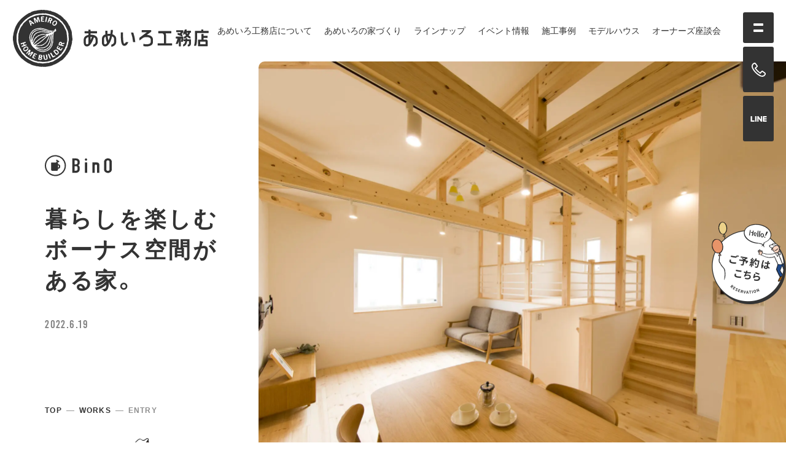

--- FILE ---
content_type: text/html; charset=UTF-8
request_url: https://ameiro-home.com/works/1142/
body_size: 8706
content:
<!DOCTYPE html>
<html lang="ja">
<head>

	<meta charset="UTF-8">
	<title>暮らしを楽しむボーナス空間がある家。 | 施工事例 | あめいろ工務店</title>
	<meta http-equiv="x-ua-compatible" content="ie=edge">
	<meta name="viewport" content="width=device-width,initial-scale=1.0,user-scalable=no">
	<meta name="format-detection" content="telephone=no">
	<meta name="robots" content="all">
	<meta name="description" content="あめいろ工務店の制作事例「暮らしを楽しむボーナス空間がある家。」をご紹介します。暮らしを楽しむボーナス空間のあるお家。2階にあるセカンドリビングはお子さんが遊ぶスペースとして使ったり、本や映画など趣味を楽しむスペースとして使ったりと、様々な活用が出来ます。■間取り：3LDK■延べ...">
	<meta name="copyright" content="© ameiro-home">
	<meta name="author" content="ameiro-home">
	<meta name="theme-color" content="#ffffff">
	<meta name="msapplication-TileColor" content="#ffffff">
	<meta name="application-name" content="あめいろ工務店">
	<meta name="apple-mobile-web-app-title" content="あめいろ工務店">
	<meta name="thumbnail" content="https://ameiro-home.com/wp/wp-content/uploads/2022/06/20220606-247-e1703405312574-1200x630.jpg">
	<meta name="twitter:card" content="summary_large_image">
	<meta name="twitter:title" content="暮らしを楽しむボーナス空間がある家。 | 施工事例 | あめいろ工務店">
	<meta name="twitter:description" content="あめいろ工務店の制作事例「暮らしを楽しむボーナス空間がある家。」をご紹介します。暮らしを楽しむボーナス空間のあるお家。2階にあるセカンドリビングはお子さんが遊ぶスペースとして使ったり、本や映画など趣味を楽しむスペースとして使ったりと、様々な活用が出来ます。■間取り：3LDK■延べ...">
	<meta name="twitter:image:src" content="https://ameiro-home.com/wp/wp-content/uploads/2022/06/20220606-247-e1703405312574-1200x630.jpg">
	<meta property="og:type" content="article">
	<meta property="og:site_name" content="あめいろ工務店">
	<meta property="og:title" content="暮らしを楽しむボーナス空間がある家。 | 施工事例 | あめいろ工務店">
	<meta property="og:description" content="あめいろ工務店の制作事例「暮らしを楽しむボーナス空間がある家。」をご紹介します。暮らしを楽しむボーナス空間のあるお家。2階にあるセカンドリビングはお子さんが遊ぶスペースとして使ったり、本や映画など趣味を楽しむスペースとして使ったりと、様々な活用が出来ます。■間取り：3LDK■延べ...">
	<meta property="og:url" content="https://ameiro-home.com/works/1142/">
	<meta property="og:image" content="https://ameiro-home.com/wp/wp-content/uploads/2022/06/20220606-247-e1703405312574-1200x630.jpg">
	<meta property="og:locale" content="ja_JP">
	<link rel="preconnect" href="https://fonts.gstatic.com">
	<link rel="dns-prefetch" href="//fonts.googleapis.com">
	<link rel="dns-prefetch" href="//www.google-analytics.com">
	<link rel="preload" href="/assets/css/common.min.css?20260124-1501" as="style">
	<link rel="preload" href="/assets/js/jquery.min.js" as="script">
	<link rel="preload" href="/assets/js/library.js?20260124-1501" as="script">
	<link rel="preload" href="/assets/js/module.min.js?20260124-1501" as="script">
	<link rel="preload" href="/assets/img/common/footer_slope-pc.png" as="image">
	<link rel="index" href="https://ameiro-home.com/">
	<link rel="canonical" href="https://ameiro-home.com/works/1142/">
	<link rel="contents" href="https://ameiro-home.com/sitemap.xml" title="サイトマップ">
	<link rel="icon" type="image/svg+xml" href="/assets/img/meta/favicon.svg">
	<link rel="icon" type="image/png" href="/assets/img/meta/icon-512x512.png">
	<link rel="apple-touch-icon" href="/assets/img/meta/apple-touch-icon.png">
	<link href="https://cdn.jsdelivr.net/npm/yakuhanjp@3.4.1/dist/css/yakuhanjp-noto.min.css" rel="stylesheet">

	<link rel="stylesheet" href="/assets/css/common.min.css?20260124-1501">
	<link rel="stylesheet" href="/assets/css/page-works.min.css?20260124-1501">
	<script src="/assets/js/jquery.min.js"></script>
	<script src="/assets/js/library.js?20260124-1501" defer></script>
	<script src="/assets/js/module.min.js?20260124-1501" defer></script>
	<script src="/assets/js/common.min.js?20260124-1501" defer></script>
	<script src="/assets/js/component-slider.min.js?20260124-1501" defer></script>
	<script type="application/ld+json">[{"@context" : "https://schema.org","@type" : "WebSite","name" : "あめいろ工務店","description" : "あめいろ工務店の制作事例「暮らしを楽しむボーナス空間がある家。」をご紹介します。暮らしを楽しむボーナス空間のあるお家。2階にあるセカンドリビングはお子さんが遊ぶスペースとして使ったり、本や映画など趣味を楽しむスペースとして使ったりと、様々な活用が出来ます。■間取り：3LDK■延べ...","url" : "https://ameiro-home.com/Entry"},{"@context" : "http://schema.org","@type" : "Organization","url" : "https://ameiro-home.com/","name" : "株式会社さかぐち","sameAs":["https://www.instagram.com/ameiro.home/","https://www.facebook.com/ameirohomebuilder/"],"contactPoint" : {"@type" : "ContactPoint","email" : "info@ameiro.co","telephone" : "0965-80-5164","url" : "https://ameiro-home.com/","contactType" : "customer support","areaServed" : "JP","availableLanguage": "Japanese"},"location": {"@type": "Place","@id": "https://ameiro-home.com/","name": "株式会社さかぐち","address": {"@type" : "PostalAddress","addressCountry" : "JP","postalCode" : "866-0898","addressRegion" : "熊本県","addressLocality": "八代市","streetAddress" : "古閑中町1253番2"}}},{"@context": "https://schema.org","@type": "SiteNavigationElement","name": ["ホーム","あめいろ工務店について","あめいろの家","BinO（ビーノ）","RELACIONES（リラシオネス）","施工事例","モデルハウス","スタッフ紹介","オーナーズ座談会","採用情報","会社概要","ブログ","株式会社さかぐち","お問い合わせ"],"url": ["https://ameiro-home.com/","https://ameiro-home.com/about/","https://ameiro-home.com/ameiro-house/","https://ameiro-home.com/ameiro-house/","https://ameiro-home.com/ameiro-house/","https://ameiro-home.com/works/","https://ameiro-home.com/model-house/","https://ameiro-home.com/hob/","https://ameiro-home.com/staff/","https://ameiro-home.com/owners/","https://ameiro-home.com/recruit/","https://ameiro-home.com/company/","https://ameiro-home.com/blog/","https://ameiro-home.com/sakaguchi/","https://ameiro-home.com/contact/"]},{"@context": "http://schema.org","@type": "BreadcrumbList","itemListElement": [{"@type": "ListItem","position": 1,"item": {"@id": "https://ameiro-home.com/","name": "ホーム"}},{"@type": "ListItem","position": 2,"item": {"@id": "https://ameiro-home.com/works/","name": "施工事例"}},{"@type": "ListItem","position": 3,"item": {"@id": "https://ameiro-home.com/works/1142/","name": "暮らしを楽しむボーナス空間がある家。"}}]}]</script>
	<!-- Google Analytics -->
	<script async src="https://www.googletagmanager.com/gtag/js?id=G-N61VEM9MKP"></script>
	<script>
		window.dataLayer = window.dataLayer || [];
		function gtag(){dataLayer.push(arguments);}
		gtag('js', new Date());
		gtag('config', 'G-N61VEM9MKP');
	</script>
    <!-- clarity Code -->
   <script type="text/javascript">
    (function(c,l,a,r,i,t,y){
        c[a]=c[a]||function(){(c[a].q=c[a].q||[]).push(arguments)};
        t=l.createElement(r);t.async=1;t.src="https://www.clarity.ms/tag/"+i;
        y=l.getElementsByTagName(r)[0];y.parentNode.insertBefore(t,y);
    })(window, document, "clarity", "script", "kk5afc54tb");
    </script>
    <!-- End clarity Code -->
    <!-- Meta Pixel Code -->
    <script>
    !function(f,b,e,v,n,t,s)
    {if(f.fbq)return;n=f.fbq=function(){n.callMethod?
    n.callMethod.apply(n,arguments):n.queue.push(arguments)};
    if(!f._fbq)f._fbq=n;n.push=n;n.loaded=!0;n.version='2.0';
    n.queue=[];t=b.createElement(e);t.async=!0;
    t.src=v;s=b.getElementsByTagName(e)[0];
    s.parentNode.insertBefore(t,s)}(window, document,'script',
    'https://connect.facebook.net/en_US/fbevents.js');
    fbq('init', '1276870409678264');
    fbq('track', 'PageView');
    </script>
    <noscript><img height="1" width="1" style="display:none"
    src="https://www.facebook.com/tr?id=1276870409678264&ev=PageView&noscript=1"
    /></noscript>
    <!-- End Meta Pixel Code -->
</head>
<body data-root="/">
	<!-- l-wrapper -->
	<div class="l-wrapper">
		<header class="l-header -type2">
			<div class="l-header__inner">
				<p class="l-header__logo">
					<a href="/">
						<span class="l-header__logo__symbol"></span>
						<span class="l-header__logo__text">
							<img src="/assets/img/common/logo-text.svg" alt="あめいろ工務店" class="js-svg">
						</span>
					</a>
				</p>
				<nav class="l-nav">
					<ul class="l-nav__main">
						<li><a href="/about/">あめいろ工務店について</a></li>
						<li><a href="/ameiro-house/relaciones/">あめいろの家づくり</a></li>
						<li><a href="/ameiro-house/">ラインナップ</a></li>
						<li><a href="/blog/category/event/">イベント情報</a></li>
						<li><a href="/works/">施工事例</a></li>
						<li><a href="/model-house/">モデルハウス</a></li>
						<li><a href="/owners/">オーナーズ座談会</a></li>
					</ul>
				</nav>
				<nav class="l-sitemap">
					<div class="l-sitemap__body">
						<div class="l-sitemap__inner">
							<ul class="l-sitemap__main">
								<li><a href="/">トップページ</a></li>
								<li><a href="/about/">あめいろ工務店について</a></li>
								<li><a href="/ameiro-house/relaciones/">あめいろの家づくり</a></li>
								<li><a href="/ameiro-house/">ラインナップ</a></li>
								<li><a href="/blog/category/event/">イベント情報</a></li>
								<li><a href="/works/">施工事例</a></li>
								<li><a href="/model-house/">モデルハウス</a></li>
								<li><a href="/hob/">HOB</a></li>
								<li><a href="/staff/">スタッフ紹介</a></li>
								<li><a href="/owners/">オーナーズ座談会</a></li>
								<li><a href="/blog/category/blog/">ブログ</a></li>
								<li><a href="/recruit/">採用情報</a></li>
								<li><a href="/company/">会社概要</a></li>
								<li><a href="/sakaguchi/">株式会社さかぐち</a></li>
							</ul>
							<ul class="l-sitemap__sub">
								<li class="l-sitemap__sub__tel">
									<a href="tel:0965-80-5164" data-pc-href="/contact/#area-tel" class="c-anchor-bg-black">
										<i>
											<img src="/assets/img/common/icon/tel.svg" alt="">
										</i>
										電話をかける
									</a>
								</li>
								<li class="l-sitemap__sub__line">
									<a href="https://liff.line.me/2000364024-0Kz2bmNd/landing?follow=%40939laxnb&lp=8NSTq6&liff_id=2000364024-0Kz2bmNd" target="_blank" rel="noopener" class="c-anchor-bg-black">
										<i>
											<img src="/assets/img/common/icon/sns_line-txt.svg" alt="LINE">
										</i>
										ラインでお問い合わせ
									</a>
								</li>
								<li class="l-sitemap__sub__mail">
									<a href="/contact/" class="c-anchor-bg-black">
										<i>
											<img src="/assets/img/common/icon/mail2.svg" alt="Mail">
										</i>
										メールでお問い合わせ
									</a>
								</li>
							</ul>
						</div>
						<div class="l-sitemap__illust c-illust c-object">
							<div class="c-illust__base">
								<picture>
									<source type="image/webp" srcset="/assets/img/common/illust/parts_group_1.webp">
									<img src="/assets/img/common/illust/parts_group_1.png" alt="">
								</picture>
							</div>
							<div class="c-illust__cloud-1 c-object c-anime-fluffy2">
								<picture>
									<source type="image/webp" srcset="/assets/img/common/illust/parts_cloud_1.webp">
									<img src="/assets/img/common/illust/parts_cloud_1.png" alt="">
								</picture>
							</div>
							<div class="c-illust__cloud-2 c-object c-anime-fluffy-2">
								<picture>
									<source type="image/webp" srcset="/assets/img/common/illust/parts_cloud_2.webp">
									<img src="/assets/img/common/illust/parts_cloud_2.png" alt="">
								</picture>
							</div>
						</div>
					</div>
				</nav>
				<div class="l-button">
					<button class="l-button__sitemap" aria-label="メインメニューの切替">
						<span></span>
						<span></span>
					</button>
					<ul class="l-button__contact">
						<li class="l-button__tel">
							<a href="tel:0965-80-5164" data-pc-href="/contact/#area-tel">
								<i class="c-icon">
									<img src="/assets/img/common/icon/tel.svg" alt="電話をかける" class="js-svg">
								</i>
							</a>
						</li>
						<li class="l-button__line">
							<a href="https://liff.line.me/2000364024-0Kz2bmNd/landing?follow=%40939laxnb&lp=8NSTq6&liff_id=2000364024-0Kz2bmNd" target="_blank" rel="noopener">
								<i class="c-icon">
									<img src="/assets/img/common/icon/sns_line-txt.svg" alt="ラインでお問い合わせ" class="js-svg">
								</i>
							</a>
						</li>
					</ul>
				</div>
			</div>
		</header>

		<main>
			<!-- p-article -->
						<article class="p-article -black">
				<!-- p-hero -->
				<header class="p-hero -black-bar">
					<div class="p-hero__inner">
						<figure class="p-hero__figure c-radius-left">
							<picture class="js-fade">
								<source type="image/webp" srcset="/wp/wp-content/uploads/2022/06/20220606-008-1892x1454.jpg.webp">								<img src="/wp/wp-content/uploads/2022/06/20220606-008-1892x1454.jpg" alt="" class="c-objectfit -cover">							</picture>
						</figure>
						<div class="p-hero__contents -type2">
							<div class="p-hero__single js-fadeups">
								<p class="p-hero__single__category" data-category="bino">
									<img src="/assets/img/common/logo/bino.svg" alt="BinO" class="js-svg ">								</p>
								<h1 class="p-hero__single__title -works">
									暮らしを楽しむボーナス空間がある家。								</h1>
								<p class="p-hero__single__time">
									<time datetime="2022-06-19">2022.6.19</time>
								</p>
							</div>
							<ol class="c-breadcrumb -black js-fadeup">	<li><a href="/" class="c-anchor-lineIn">Top</a></li>
	<li><a href="/works/" class="c-anchor-lineIn">Works</a></li>
	<li><a href="/works/1142/" class="c-anchor-lineIn">Entry</a></li>
</ol>							<div class="c-scroll js-fadeup">
								<span class="c-scroll__txt">
									<img src="/assets/img/common/text/scroll.svg" alt="Scroll" class="js-svg">
								</span>
								<span class="c-scroll__icon"></span>
							</div>
						</div>
					</div>
					<div class="p-hero__illust c-illust">
						<div class="c-illust__base">
							<picture>
								<source type="image/webp" srcset="/assets/img/common/illust/parts_group_1.webp">
								<img src="/assets/img/common/illust/parts_group_1.png" alt="">
							</picture>
						</div>
						<div class="c-illust__cloud-1 c-object c-anime-fluffy2">
							<picture>
								<source type="image/webp" srcset="/assets/img/common/illust/parts_cloud_1.webp">
								<img src="/assets/img/common/illust/parts_cloud_1.png" alt="">
							</picture>
						</div>
						<div class="c-illust__cloud-2 c-object c-anime-fluffy-2">
							<picture>
								<source type="image/webp" srcset="/assets/img/common/illust/parts_cloud_2.webp">
								<img src="/assets/img/common/illust/parts_cloud_2.png" alt="">
							</picture>
						</div>
					</div>
				</header>
				<!-- /p-hero -->
				<!-- p-article__body -->
				<div class="p-article__body">
					<div class="c-inner-large">
						<div class="p-article__contents">
							<figure><img loading="lazy" class="alignnone size-full wp-image-1145 js-lazyload" src="https://~/placeholder.gif" data-original="https://ameiro-home.com/wp/wp-content/uploads/2022/06/20220606-034.jpg" alt="" width="2800" height="1867" ></figure>
<p>暮らしを楽しむボーナス空間のあるお家。2階にあるセカンドリビングはお子さんが遊ぶスペースとして使ったり、本や映画など趣味を楽しむスペースとして使ったりと、様々な活用が出来ます。</p>
<p>■間取り：3LDK</p>
<p>■延べ床面積：119.24㎡（約36坪)</p>
<p>≪リビング≫<br />
1.5階の家族とつながる空間。遊びごころのある開放的なリビング。24帖の広さです。リビングが1.5階に位置することで、周囲のお家や人との目線を気にせずに過ごしていただけます。</p>
<figure><img loading="lazy" class="alignnone size-full wp-image-1144 js-lazyload" src="https://~/placeholder.gif" data-original="https://ameiro-home.com/wp/wp-content/uploads/2022/06/20220606-027.jpg" alt="" width="2800" height="1867" ></figure>
<p>≪キッチン≫<br />
ダイニングキッチンの横にはパントリーがあります。食品や飲料の収納に困ることはありません。奥様こだわりのアーチ開口がかわいい印象をつくってくれています。</p>
<figure><img loading="lazy" class="alignnone size-full wp-image-1148 js-lazyload" src="https://~/placeholder.gif" data-original="https://ameiro-home.com/wp/wp-content/uploads/2022/06/20220606-138.jpg" alt="" width="2800" height="1867" ></figure>
<p>≪フリースペース≫<br />
ダイニングテーブルの隣にはお仕事やお勉強、読書にも最適なフリースペースがあります。こもれる感じの空間で勉強もはかどりそう。</p>
<figure><img loading="lazy" class="alignnone size-full wp-image-1146 js-lazyload" src="https://~/placeholder.gif" data-original="https://ameiro-home.com/wp/wp-content/uploads/2022/06/20220606-055.jpg" alt="" width="2800" height="1867" ></figure>
<p>≪洋室≫<br />
2階の洋室。3LDKの間取りは子育て世代にピッタリです。</p>
<figure><img loading="lazy" class="alignnone size-full wp-image-1147 js-lazyload" src="https://~/placeholder.gif" data-original="https://ameiro-home.com/wp/wp-content/uploads/2022/06/20220606-126.jpg" alt="" width="2800" height="1867" ></figure>
<p>0.5階の洋室は寝室として設計。壁の後ろにはウォークインクローゼットがあります。床はタイルカーペットで仕上げています。フローリングとは違った肌触りを楽しめます。</p>
<figure><img loading="lazy" class="alignnone size-full wp-image-1150 js-lazyload" src="https://~/placeholder.gif" data-original="https://ameiro-home.com/wp/wp-content/uploads/2022/06/20220606-188.jpg" alt="" width="2800" height="1867" ></figure>
<figure><img loading="lazy" class="alignnone size-full wp-image-1152 js-lazyload" src="https://~/placeholder.gif" data-original="https://ameiro-home.com/wp/wp-content/uploads/2022/06/20220606-196.jpg" alt="" width="2800" height="1867" ></figure>
						</div>
						<!-- p-article__hitokoto -->
												<!-- /p-article__hitokoto -->
						<!-- p-article__footer -->
						<footer class="p-article__footer">
							<div class="p-article__footer__inner">
								<div class="p-article__footer__detail">
									<p class="p-article__footer__category" data-category="bino">
										<img src="/assets/img/common/logo/bino.svg" alt="BinO" class="js-svg ">									</p>
									<p class="p-article__footer__title">
										暮らしを楽しむボーナス空間がある家。									</p>
									<p class="p-article__footer__time">
										<time datetime="2022-06-19">2022.6.19</time>
									</p>
								</div>
								<div class="p-article__footer__share">
									<h2 class="p-article__footer__share__title">Share</h2>
									<ul class="p-article__footer__share__list">
										<li class="p-article__footer__twitter">
											<a href="http://twitter.com/share?url=https://ameiro-home.com/works/1142/&amp;text=暮らしを楽しむボーナス空間がある家。" onclick="window.open(this.href, 'tweetwindow', 'width=550, height=450,personalbar=0,toolbar=0,scrollbars=1,resizable=1'); return false;" target="_blank" rel="noopener">
												<i class="c-icon">
													<img src="/assets/img/common/icon/sns_twitter.svg" alt="このページをTwiiterでシェアする" class="js-svg">
												</i>
											</a>
										</li>
										<li class="p-article__footer__facebook">
											<a href="http://www.facebook.com/share.php?u=https://ameiro-home.com/works/1142/" target="_blank" rel="noopener">
												<i class="c-icon">
													<img src="/assets/img/common/icon/sns_facebook.svg" alt="このページをFacebookでシェアする" class="js-svg">
												</i>
											</a>
										</li>
									</ul>
								</div>
							</div>
						</footer>
						<!-- /p-article__footer -->
					</div>
				</div>
				<!-- /p-article__body -->
			</article>
			<!-- /p-article -->
			<!-- pg-works-aside -->
			<div class="pg-works-aside">
				<div class="pg-works-aside__category js-trigger js-fadeup">
					<!-- p-category2 -->
					<nav class="p-category2 js-trigger js-fadeup">
	<div class="p-category2__inner c-inner-xsmall">
		<h2 class="p-category2__title">
			<img src="/assets/img/common/text/category.svg" alt="Category" class="js-svg">
		</h2>
		<div class="p-category2__list">
			<ul class="p-category2__list__inner">
								<li data-category="original"><a href="/works/category/original/">
					<span class="c-icon">
						<img src="/assets/img/common/logo/original.svg" alt="Original order house" class="js-svg ">					</span>
					<span class="c-count">19</span>
				</a></li>
								<li data-category="bino"><a href="/works/category/bino/">
					<span class="c-icon">
						<img src="/assets/img/common/logo/bino.svg" alt="BinO" class="js-svg ">					</span>
					<span class="c-count">20</span>
				</a></li>
							</ul>
		</div>
	</div>
</nav>					<!-- /p-category2 -->
				</div>
								<aside class="p-article-relate">
					<h2 class="p-article-relate__title js-trigger js-fadeup">
						<img src="/assets/img/common/text/related.svg" alt="Related" class="js-svg">
					</h2>
					<div class="p-card2-slider js-trigger js-fadeup">
						<ul>
																					<li class="p-card2 -small">
								<a href="/works/3611/">
									<div class="p-card2__figure">
										<figure>
											<picture class="c-bg">
												<source type="image/webp" srcset="/wp/wp-content/uploads/2024/08/DSC8102-482x740.jpg.webp">												<img src="/wp/wp-content/uploads/2024/08/DSC8102-482x740.jpg" width="482" height="740" loading="lazy" alt="" class="c-objectfit -cover">											</picture>
										</figure>
									</div>
									<div class="p-card2__contents">
										<p class="p-card2__category" data-category="bino">
											<img src="/assets/img/common/logo/bino.svg" alt="BinO" class="js-svg -myself">										</p>
										<h3 class="p-card2__title">
											猫と暮らす平屋										</h3>
										<div class="c-time">
											<p class="c-time__time">
												<time datetime="2024-08-05">2024.8.5</time>
											</p>
																					</div>
									</div>
								</a>
							</li>
																					<li class="p-card2 -small">
								<a href="/works/1846/">
									<div class="p-card2__figure">
										<figure>
											<picture class="c-bg">
												<source type="image/webp" srcset="/wp/wp-content/uploads/2023/04/DSC1966-1-482x740.jpg.webp">												<img src="/wp/wp-content/uploads/2023/04/DSC1966-1-482x740.jpg" width="482" height="740" loading="lazy" alt="" class="c-objectfit -cover">											</picture>
										</figure>
									</div>
									<div class="p-card2__contents">
										<p class="p-card2__category" data-category="bino">
											<img src="/assets/img/common/logo/bino.svg" alt="BinO" class="js-svg -myself">										</p>
										<h3 class="p-card2__title">
											4 人家族が建てた 人と自然が つながる 30 坪の平屋のお家。										</h3>
										<div class="c-time">
											<p class="c-time__time">
												<time datetime="2023-04-22">2023.4.22</time>
											</p>
																					</div>
									</div>
								</a>
							</li>
																					<li class="p-card2 -small">
								<a href="/works/1294/">
									<div class="p-card2__figure">
										<figure>
											<picture class="c-bg">
												<source type="image/webp" srcset="/wp/wp-content/uploads/2022/08/DSC_0537-482x740.jpg.webp">												<img src="/wp/wp-content/uploads/2022/08/DSC_0537-482x740.jpg" width="482" height="740" loading="lazy" alt="" class="c-objectfit -cover">											</picture>
										</figure>
									</div>
									<div class="p-card2__contents">
										<p class="p-card2__category" data-category="bino">
											<img src="/assets/img/common/logo/bino.svg" alt="BinO" class="js-svg -myself">										</p>
										<h3 class="p-card2__title">
											キャンプ大好きご主人とお掃除好きな奥さまが建てた、わくわくするお家										</h3>
										<div class="c-time">
											<p class="c-time__time">
												<time datetime="2022-08-22">2022.8.22</time>
											</p>
																					</div>
									</div>
								</a>
							</li>
																					<li class="p-card2 -small">
								<a href="/works/1209/">
									<div class="p-card2__figure">
										<figure>
											<picture class="c-bg">
												<source type="image/webp" srcset="/wp/wp-content/uploads/2022/07/d09770e663b13fb05f1a33108c3151cf-482x740.jpg.webp">												<img src="/wp/wp-content/uploads/2022/07/d09770e663b13fb05f1a33108c3151cf-482x740.jpg" width="482" height="740" loading="lazy" alt="" class="c-objectfit -cover">											</picture>
										</figure>
									</div>
									<div class="p-card2__contents">
										<p class="p-card2__category" data-category="bino">
											<img src="/assets/img/common/logo/bino.svg" alt="BinO" class="js-svg -myself">										</p>
										<h3 class="p-card2__title">
											外から出入り可能な”秘密の空間”を持つ家。										</h3>
										<div class="c-time">
											<p class="c-time__time">
												<time datetime="2022-07-17">2022.7.17</time>
											</p>
																					</div>
									</div>
								</a>
							</li>
																					<li class="p-card2 -small">
								<a href="/works/1180/">
									<div class="p-card2__figure">
										<figure>
											<picture class="c-bg">
												<source type="image/webp" srcset="/wp/wp-content/uploads/2022/07/20220627-041-482x740.jpg.webp">												<img src="/wp/wp-content/uploads/2022/07/20220627-041-482x740.jpg" width="482" height="740" loading="lazy" alt="" class="c-objectfit -cover">											</picture>
										</figure>
									</div>
									<div class="p-card2__contents">
										<p class="p-card2__category" data-category="bino">
											<img src="/assets/img/common/logo/bino.svg" alt="BinO" class="js-svg -myself">										</p>
										<h3 class="p-card2__title">
											愛犬と暮らす平屋。										</h3>
										<div class="c-time">
											<p class="c-time__time">
												<time datetime="2022-07-04">2022.7.4</time>
											</p>
																					</div>
									</div>
								</a>
							</li>
																					<li class="p-card2 -small">
								<a href="/works/998/">
									<div class="p-card2__figure">
										<figure>
											<picture class="c-bg">
												<source type="image/webp" srcset="/wp/wp-content/uploads/2022/05/70-BICOLUT20220429y-482x740.jpg.webp">												<img src="/wp/wp-content/uploads/2022/05/70-BICOLUT20220429y-482x740.jpg" width="482" height="740" loading="lazy" alt="" class="c-objectfit -cover">											</picture>
										</figure>
									</div>
									<div class="p-card2__contents">
										<p class="p-card2__category" data-category="bino">
											<img src="/assets/img/common/logo/bino.svg" alt="BinO" class="js-svg -myself">										</p>
										<h3 class="p-card2__title">
											家の原点「平屋。」										</h3>
										<div class="c-time">
											<p class="c-time__time">
												<time datetime="2022-05-06">2022.5.6</time>
											</p>
																					</div>
									</div>
								</a>
							</li>
													</ul>
					</div>
					<p class="c-button2 -list js-trigger js-fadeup">
						<a href="/works/category/bino/">
							<span class="c-button2__txt -ja">同じカテゴリーの一覧</span>
						</a>
					</p>
				</aside>
							</div>
			<!-- /pg-works-aside -->
		</main>

           			<a href="#l-contact" class="scroll_bnr"></a>
		    		<aside class="l-contact -type2 c-lazy" id="l-contact">
			<header class="l-contact__header">
				<h2 class="l-contact__header__title">
					<span class="u-ib">まずはお気軽に</span><span class="u-ib">お問い合わせください！</span>
				</h2>
				<p class="l-contact__header__txt c-txt-medium -crop">
					家づくりに関するご相談、モデルハウス見学のご希望など、下記よりお気軽にお問い合わせください。
				</p>
			</header>
			<div class="c-inner-medium">
				<!-- l-contact__list -->
				<ul class="l-contact__list c-column-gap-23 -col-3 -row-g-20">
					<!-- l-contact__mail -->
					<li class="l-contact__list__small l-contact__mail">
						<div class="l-contact__list__illust c-object">
							<picture>
								<source type="image/webp" srcset="/assets/img/common/illust/parts_bird_1.webp">
								<img src="/assets/img/common/illust/parts_bird_1.png" alt="">
							</picture>
						</div>
						<a href="/contact/" class="c-radius c-anchor-bg-black2">
							<p class="l-contact__list__en">
								<img src="/assets/img/common/text/contact.svg" alt="Contact" class="js-svg">
							</p>
							<h3 class="l-contact__list__ja">メールでお問い合わせ</h3>
							<div class="c-arrow -large -thin -black3"></div>
						</a>
					</li>
					<!-- /l-contact__mail -->
					<!-- l-contact__reserve -->
					<li class="l-contact__list__small l-contact__reserve">
						<div class="l-contact__list__illust c-object">
							<picture>
								<source type="image/webp" srcset="/assets/img/common/illust/parts_person_2-pc.webp" media="(min-width:769px)">
								<source type="image/webp" srcset="/assets/img/common/illust/parts_person_2-sp.webp" media="(max-width:768px)">
								<source srcset="/assets/img/common/illust/parts_person_2-pc.png" media="(min-width:769px)">
								<source srcset="/assets/img/common/illust/parts_person_2-sp.png" media="(max-width:768px)">
								<img src="/assets/img/common/illust/parts_person_2-pc.png" alt="">
							</picture>
						</div>
						<a href="https://liff.line.me/2000364024-0Kz2bmNd/landing?follow=%40939laxnb&lp=8NSTq6&liff_id=2000364024-0Kz2bmNd" target="_blank" rel="noopener" class="c-radius c-anchor-bg-black2">
							<p class="l-contact__list__en">
								<img src="/assets/img/common/text/reservation.svg" alt="Reservation" class="js-svg">
							</p>
							<h3 class="l-contact__list__ja">LINEから来店予約</h3>
							<div class="c-arrow -large -thin -black3"></div>
						</a>
					</li>
					<!-- /l-contact__reserve -->
					<!-- l-contact__document -->
					<li class="l-contact__list__small l-contact__document">
						<div class="l-contact__list__illust c-object">
							<picture>
								<source type="image/webp" srcset="/assets/img/common/illust/parts_person_3.webp">
								<img src="/assets/img/common/illust/parts_person_3.png" alt="">
							</picture>
						</div>
						<a href="/contact/?type=document" class="c-radius c-anchor-bg-black2">
							<p class="l-contact__list__en">
								<img src="/assets/img/common/text/document.svg" alt="Document" class="js-svg">
							</p>
							<h3 class="l-contact__list__ja">資料請求</h3>
							<div class="c-arrow -large -thin -black3"></div>
						</a>
					</li>
					<!-- /l-contact__document -->
					<!-- l-contact__tel -->
					<li class="-full l-contact__tel">
						<div class="l-contact__list__illust c-object">
							<picture>
								<source type="image/webp" srcset="/assets/img/common/illust/parts_person_4.webp">
								<img src="/assets/img/common/illust/parts_person_4.png" alt="">
							</picture>
						</div>
						<div class="l-contact__list__inner c-radius">
							<div class="l-contact__tel__title">
								<p class="l-contact__list__en">
									<img src="/assets/img/common/text/telphone.svg" alt="Telphone" class="js-svg">
								</p>
								<h3 class="l-contact__list__ja">お電話でのお申し込み・お問い合わせ</h3>
							</div>
							<div class="l-contact__tel__link">
								<p class="l-contact__tel__number">
									<i>
										<img src="/assets/img/common/icon/tel.svg" alt="電話をかける">
									</i>
									<a href="tel:0965-80-5164">
										<img src="/assets/img/common/text/tel-numbebr-black3.svg" alt="0965-80-5164">
									</a>
								</p>
								<p class="l-contact__tel__close">定休日 毎週火曜日・水曜日</p>
							</div>
						</div>
					</li>
					<!-- /l-contact__tel -->
				</ul>
				<!-- /l-contact__list -->
			</div>
		</aside>
		<footer class="l-footer c-lazy">
			<div class="c-inner-large2">
				<div class="l-footer__symbol">
					<img src="/assets/img/common/logo-symbol.svg" alt="">
				</div>
				<!-- l-footer__info -->
				<div class="l-footer__info">
					<address class="l-footer__profile">
						<p class="l-footer__profile__txt">
						熊本でデザインも性能も<br>こだわって家を建てるなら
						</p>
						<p class="l-footer__profile__category">株式会社さかぐち 住宅事業部</p>
						<p class="l-footer__profile__logo">
							<img src="/assets/img/common/logo-text.svg" alt="あめいろ工務店">
						</p>
						<p class="l-footer__profile__address">
							〒866-0898<br>熊本県八代市古閑中町1253番2
						</p>
					</address>
					<!-- l-footer__nav -->
					<nav class="l-footer__nav">
						<div class="l-footer__nav__flex">
							<div class="l-footer__sitemap">
								<div class="l-footer__sitemap__cell">
									<p class="l-footer__sitemap__parent"><a href="/about/">あめいろ工務店について</a></p>
									<p class="l-footer__sitemap__parent"><a href="/ameiro-house/">あめいろの家</a></p>
									<p class="l-footer__sitemap__parent"><a href="/blog/category/event/">イベント情報</a></p>
									<p class="l-footer__sitemap__parent"><a href="/works/">施工事例</a></p>
									<p class="l-footer__sitemap__parent"><a href="/model-house/">モデルハウス</a></p>
								</div>
								<div class="l-footer__sitemap__cell">
									<p class="l-footer__sitemap__parent"><a href="/hob/">HOB</a></p>
									<p class="l-footer__sitemap__parent"><a href="/staff/">スタッフ紹介</a></p>
									<p class="l-footer__sitemap__parent"><a href="/owners/">オーナーズ座談会</a></p>
									
									<div class="l-footer__sitemap__toggle js-toggle-mqDown-md u-n-mqUp-md">
										<p class="l-footer__sitemap__parent">
											<a href="/blog/">
												ブログ
											</a>
											<span class="l-footer__sitemap__children-icon js-toggle__switch"></span>
										</p>
										<div class="js-toggle__content-mqDown-md">
											<ul class="l-footer__sitemap__children">
																								<li><a href="/blog/category/information/">
													お知らせ												</a></li>
																								<li><a href="/blog/category/event/">
													イベント												</a></li>
																								<li><a href="/blog/category/blog/">
													ブログ												</a></li>
																								<li><a href="/blog/category/report/">
													現場記録												</a></li>
																							</ul>
										</div>
									</div>
									
									<p class="l-footer__sitemap__parent"><a href="/recruit/">採用情報</a></p>
									<p class="l-footer__sitemap__parent"><a href="/sakaguchi/">株式会社さかぐち</a></p>
								</div>
								<div class="l-footer__sitemap__cell u-n-mqDown-md">
									<div class="l-footer__sitemap__toggle js-toggle-mqDown-md">
										<p class="l-footer__sitemap__parent">
											<a href="/blog/">
												ブログ
											</a>
											<span class="l-footer__sitemap__children-icon js-toggle__switch"></span>
										</p>
										<div class="js-toggle__content-mqDown-md">
											<ul class="l-footer__sitemap__children">
																								<li><a href="/blog/category/information/">
													お知らせ												</a></li>
																								<li><a href="/blog/category/event/">
													イベント												</a></li>
																								<li><a href="/blog/category/blog/">
													ブログ												</a></li>
																								<li><a href="/blog/category/report/">
													現場記録												</a></li>
																							</ul>
										</div>
									</div>
								</div>
							</div>
							<div class="l-footer__sns">
								<p class="l-footer__sns__title">Follow us</p>
								<ul>
									<li class="l-footer__sns__instagram">
										<a href="https://www.instagram.com/ameiro.home/" target="_blank" rel="noopener">
											<i class="c-icon">
												<img src="/assets/img/common/icon/sns_instagram.svg" alt="あめいろ工務店公式Instagram" class="js-svg">
											</i>
										</a>
									</li>
									<li class="l-footer__sns__line">
										<a href="https://liff.line.me/2000364024-0Kz2bmNd/landing?follow=%40939laxnb&lp=8NSTq6&liff_id=2000364024-0Kz2bmNd" target="_blank" rel="noopener">
											<i class="c-icon">
												<img src="/assets/img/common/icon/sns_line.svg" alt="あめいろ工務店公式LINE" class="js-svg">
											</i>
										</a>
									</li>
								</ul>
							</div>
						</div>
						<ul class="l-footer__button">
							<li>
								<p class="c-button -white -medium -txt-small">
									<a href="/contact/#area-tel">
										<span class="c-button__inner">
											電話をかける
										</span>
									</a>
								</p>
							</li>
							<li>
								<p class="c-button -white -medium -txt-small">
									<a href="https://liff.line.me/2000364024-0Kz2bmNd/landing?follow=%40939laxnb&lp=8NSTq6&liff_id=2000364024-0Kz2bmNd" target="_blank">
										<span class="c-button__inner">
											ラインでお問い合わせ
										</span>
									</a>
								</p>
							</li>
							<li>
								<p class="c-button -white -medium -txt-small">
									<a href="/contact/">
										<span class="c-button__inner">
											お問い合わせ・資料請求
										</span>
									</a>
								</p>
							</li>
							<!--
							<li>
								<p class="c-button -white -medium -txt-small -mainabi">
									<a href="https://job.mynavi.jp/22/pc/search/corp244270/outline.html" target="_blank" rel="noopener">
										<span class="c-button__inner">
											<picture>
												<source type="image/webp" srcset="/assets/img/common/logo/mainabi-2022.webp">
												<img src="/assets/img/common/logo/mainabi-2022.png" alt="">
											</picture>
										</span>
									</a>
								</p>
							</li>
							-->
						</ul>
					</nav>
					<!-- /l-footer__nav -->
				</div>
				<!-- /l-footer__info -->
				<ul class="l-footer__logos">
					<li class="l-footer__logos__milk">
						<a href="https://www.milk-kodomofuku.com/" target="_blank" rel="noopener">
							<picture>
								<source type="image/webp" srcset="/assets/img/common/logo/milk.webp">
								<img src="/assets/img/common/logo/milk.png" alt="MILK">
							</picture>
						</a>
					</li>
					<li class="l-footer__logos__farside">
						<a href="https://farside.theshop.jp/" target="_blank" rel="noopener">
							<picture>
								<source type="image/webp" srcset="/assets/img/common/logo/farside.webp">
								<img src="/assets/img/common/logo/farside.png" alt="THE FAR SIDE STORE">
							</picture>
						</a>
					</li>
					<!--
					<li class="l-footer__logos__relaciones">
						<a href="https://www.relaciones.jp/" target="_blank" rel="noopener">
							<img src="/assets/img/common/logo/relaciones.svg" alt="Relaciones">
						</a>
					</li>
					-->
					<!-- <li class="l-footer__logos__freeq">
						<a href="https://www.freeq.jp/" target="_blank" rel="noopener">
							<img src="/assets/img/common/logo/freeq.svg" alt="FREEQ HOMES（フリークホームズ）">
						</a>
					</li> -->
					<li class="l-footer__logos__bino">
						<a href="http://www.bino.jp/" target="_blank" rel="noopener">
							<img src="/assets/img/common/logo/bino.svg" alt="BinO">
						</a>
					</li>
				</ul>
				<p class="l-footer__copyright">
					<small>&copy;2021 SAKAGUCHI CO.,LTD.</small>
				</p>
				<p class="l-footer__gotop">
					<a href="#document-top">
						<span class="l-footer__gotop__txt">Top</span>
						<span class="c-arrow -large -thin -black3"></span>
					</a>
				</p>
			</div>
			<div class="l-footer__slope">
				<picture>
					<source type="image/webp" srcset="/assets/img/common/footer_slope-pc.webp" media="(min-width:769px)">
					<source type="image/webp" srcset="/assets/img/common/footer_slope-sp.webp" media="(max-width:768px)">
					<source srcset="/assets/img/common/footer_slope-pc.png" media="(min-width:769px)">
					<source srcset="/assets/img/common/footer_slope-sp.png" media="(max-width:768px)">
					<img src="/assets/img/common/footer_slope-pc.png" alt="">
				</picture>
			</div>
		</footer>
	</div>
	<!-- l-wrapper -->
</body>
</html>


--- FILE ---
content_type: text/css
request_url: https://ameiro-home.com/assets/css/common.min.css?20260124-1501
body_size: 42050
content:
@charset "UTF-8";
:root {
	--design-size-pc: 1400;
	--design-size-pc--rem: 140.0rem;
	--design-size-sp: 375
}
:root {
	--color-twitter: #1da1f2;
	--color-facebook: #1877f2;
	--color-line: #32a632;
	--color-line-hover: #32bd51;
	--color-youtube: #f00;
	--color-hatena: #00a4de;
	--color-white: #ffffff;
	--color-white--rgba: 255, 255, 255;
	--color-black0: #000000;
	--color-black0--rgba: 0, 0, 0;
	--color-black2: #222222;
	--color-black3: #333333;
	--color-black3--rgba: 51, 51, 51;
	--color-dark-gray: #8e8e8e;
	--color-dark-gray2: #999999;
	--color-dark-gray3: #828282;
	--color-dark-gray4: #818181;
	--color-dark-gray5: #494949;
	--color-dark-gray6: #777777;
	--color-dark-gray7: #9f9f9f;
	--color-dark-gray8: #5e5e5e;
	--color-dark-gray9: #808080;
	--color-dark-gray10: #838383;
	--color-dark-gray11: #747474;
	--color-dark-gray12: #888888;
	--color-dark-gray13: #8d8d8d;
	--color-dark-gray14: #9c9c9c;
	--color-dark-gray15: #9a9a9a;
	--color-dark-gray16: #787878;
	--color-gray: #d7d7d7;
	--color-gray2: #b7b7b7;
	--color-gray3: #e0e0e0;
	--color-gray4: #c2c2c2;
	--color-gray5: #ababab;
	--color-gray6: #b5b5b5;
	--color-gray7: #aeaeae;
	--color-gray8: #dfdddb;
	--color-gray9: #cacaca;
	--color-gray10: #c5c5c5;
	--color-gray11: #afafaf;
	--color-gray12: #a7a7a7;
	--color-gray13: #efefef;
	--color-gray14: #bababa;
	--color-gray15: #aaaaaa;
	--color-gray16: #a4a4a4;
	--color-gray17: #c3c3c3;
	--color-gray18: #b3b3b3;
	--color-gray19: #a3a3a3;
	--color-gray20: #dcdcdc;
	--color-gray21: #cecece;
	--color-light-gray: #f0f0f0;
	--color-bluegray: #bec5c8;
	--color-yellowgray: #77776c;
	--color-light-yellowgray: #cfcfc4;
	--color-gold: #dcbc56;
	--color-gold2: #e6c56d;
	--color-gold3: #d0b26e;
	--color-gold4: #ebd088;
	--color-gold5: #eacf87;
	--color-gold5--rgba: 234, 207, 135;
	--color-gold6: #cda863;
	--color-gold7: #c5a132;
	--color-gold8: #cba663;
	--color-gold9: #cfb16e;
	--color-gold10: #cfaa63;
	--color-gold11: #caa563;
	--color-gold12: #ba8f54;
	--color-gold13: #a79366;
	--color-azuki: #a55854;
	--color-azuki2: #a45854;
	--color-azuki3: #905854;
	--color-orange: #da9a7d;
	--color-bronze: #965a19;
	--color-kuri: #5e4d27;
	--color-brown: #937254;
	--color-brown2: #8c7854;
	--color-brown3: #765a33;
	--color-brown4: #7d5f41;
	--color-beige: #c0aa88;
	--color-beige2: #aea691;
	--color-beige3: #e9e1c1;
	--color-beige4: #a68d6d;
	--color-beige5: #efe8da;
	--color-beige6: #bfa987;
	--color-beige7: #e8e0c0;
	--color-beige8: #a58c6d;
	--color-beige9: #bba583;
	--color-beige10: #ab9580;
	--color-kurk: #a28e82;
	--color-green: #92aa66;
	--color-green2: #91a966;
	--color-green3: #98b566;
	--color-green4: #4d6807;
	--color-green5: #8ca466;
	--color-light-green: #d9e5d1;
	--color-light-green2: #d8e4d0;
	--color-dark-olive: #757565;
	--color-dark-olive2: #716d52;
	--color-blue: #52727a;
	--color-blue2: #82999f;
	--color-blue3: #466871;
	--color-blue4: #68848b;
	--color-blue5: #61939d;
	--color-blue6: #426a79;
	--color-blue7: #578080;
	--color-light-blue: #e1e8e8;
	--color-light-blue2: #e0e7e7;
	--color-purple: #754865;
	--color-ui-error: #ff0000
}
.theme-azuki {
	--theme-color: var( --color-azuki)
}
.theme-azuki2 {
	--theme-color: var( --color-azuki2)
}
.theme-azuki3 {
	--theme-color: var( --color-azuki3)
}
.theme-bronze {
	--theme-color: var( --color-bronze)
}
.theme-kurk {
	--theme-color: var( --color-kurk)
}
.theme-brown3 {
	--theme-color: var( --color-brown3)
}
.theme-brown4 {
	--theme-color: var( --color-brown4)
}
.theme-beige {
	--theme-color: var( --color-beige)
}
.theme-beige4 {
	--theme-color: var( --color-beige4)
}
.theme-beige9 {
	--theme-color: var( --color-beige9)
}
.theme-beige10 {
	--theme-color: var( --color-beige10)
}
.theme-green4 {
	--theme-color: var( --color-green4)
}
.theme-green5 {
	--theme-color: var( --color-green5)
}
.theme-dark-olive {
	--theme-color: var( --color-dark-olive)
}
.theme-dark-olive2 {
	--theme-color: var( --color-dark-olive2)
}
.theme-blue {
	--theme-color: var( --color-blue)
}
.theme-blue3 {
	--theme-color: var( --color-blue3)
}
.theme-blue5 {
	--theme-color: var( --color-blue5)
}
.theme-blue6 {
	--theme-color: var( --color-blue6)
}
.theme-blue7 {
	--theme-color: var( --color-blue7)
}
.theme-purple {
	--theme-color: var( --color-purple)
}
.theme-green {
	--theme-color: var(--color-green);
}
:root {
	--font-Bebas-Kai: Bebas Kai, sans-serif;
	--font-Noto-Sans: Noto Sans JP, sans-serif;
	--font-YakuHanJP_Noto-Sans: YakuHanJP_Noto, Noto Sans JP, sans-serif
}
:root {
	--side-width-small-percent: calc( ( 48/var(--design-size-sp)) * 100%);
	--side-width-medium-percent: calc( ( 35/var(--design-size-sp)) * 100%);
	--side-width-medium-vw: calc( 35 / var(--design-size-sp) * 100vw);
	--side-width-large-percent: calc( ( 17.5/var(--design-size-sp)) * 100%);
	--side-width-large-vw: calc( 17.5 / var(--design-size-sp) * 100vw)
}
:root {
	--inner-percent-pc: 94%;
	--inner-percent-small: calc( 100% - var( --side-width-small-percent) * 2);
	--inner-percent-medium: calc( 100% - var( --side-width-medium-percent) * 2);
	--inner-percent-large: calc( 100% - var( --side-width-large-percent) * 2)
}
:root {
	--header-height: 100;
	--header-height--px: 100px;
	--header-height--rem: 10.0rem
}
@media screen and (max-width:560px) {
	:root {
		--header-height: 68;
		--header-height--px: 68px;
		--header-height--rem: 6.8rem
	}
}
@font-face {
	font-family: 'Bebas Kai';
	src: local("Bebas Kai"), url(../font/Bebas-Kai/Bebas-Kai.woff2) format("woff2"), url(../font/Bebas-Kai/Bebas-Kai.woff) format("woff"), url(../font/Bebas-Kai/Bebas-Kai.ttf) format("truetype"), url(../font/Bebas-Kai/Bebas-Kai.eot) format("embedded-opentype")
}
abbr, address, article, aside, audio, b, blockquote, body, canvas, caption, cite, code, dd, del, details, dfn, div, dl, dt, em, fieldset, figcaption, figure, footer, form, h1, h2, h3, h4, h5, h6, header, hgroup, html, i, iframe, img, ins, kbd, label, legend, li, mark, menu, nav, object, ol, p, pre, q, samp, section, small, span, strong, sub, summary, sup, table, tbody, td, tfoot, th, thead, time, tr, ul, var, video {
	margin: 0;
	padding: 0;
	border: 0;
	outline: 0;
	vertical-align: baseline;
	background: 0 0
}
article, aside, details, figcaption, figure, footer, header, hgroup, main, menu, nav, section {
	display: block
}
body {
	line-height: 1;
	min-height: 100vh
}
address, caption, cite, code, dfn, em, strong, th, var {
	font-style: normal;
	font-weight: 400
}
ol, ul {
	list-style: none
}
blockquote, q {
	quotes: none
}
blockquote::after, blockquote::before, q::after, q::before {
	content: '';
	content: none
}
table {
	border-collapse: collapse;
	border-spacing: 0
}
img, picture {
	max-width: 100%
}
picture {
	display: block
}
img {
	max-width: 100%;
	height: auto;
	vertical-align: bottom;
	padding: 0
}
a img {
	border: none
}
a {
	background: 0 0;
	vertical-align: baseline;
	font-size: 100%;
	text-decoration: none;
	cursor: pointer
}
a, button, small, span, time {
	color: inherit;
	font-size: inherit;
	font-weight: inherit;
	line-height: inherit;
	letter-spacing: inherit
}
template {
	display: none
}
button, input, select, textarea {
	margin: 0;
	padding: 0;
	background: 0 0;
	border: none;
	border-radius: 0;
	outline: 0;
	-webkit-appearance: none;
	-moz-appearance: none;
	appearance: none;
	box-sizing: border-box;
	cursor: pointer
}
textarea {
	resize: vertical;
	overflow: auto
}
[type=file] {
	line-height: 1!important
}
select::-ms-expand {
	display: none
}
select::-moz-focusring {
	color: transparent;
	text-shadow: 0 0 0 #fff
}
input:-webkit-autofill, option:-webkit-autofill, select:-webkit-autofill {
	-webkit-text-fill-color: #000!important;
	-webkit-box-shadow: 0 0 0 1000px #fff inset
}
*, ::after, ::before {
	box-sizing: border-box
}
html {
	height: 100vh
}
@media screen and (max-width:1280px) and (min-width:1024px) {
	html {
		font-size: .78125vw
	}
}
@media screen and (min-width:1281px) {
	html {
		font-size: 62.5%
	}
}
@media screen and (max-width:1023px) and (min-width:376px) {
	html {
		font-size: 62.5%
	}
}
@media screen and (max-width:375px) {
	html {
		font-size: 2.66667vw
	}
}
body {
	width: 100%;
	color: var(--color-black3);
	fill: var(--color-black3);
	font-family: var(--font-YakuHanJP_Noto-Sans);
	font-weight: 500;
	font-size: 1rem;
	-ms-text-size-adjust: 100%;
	-webkit-text-size-adjust: 100%;
	text-rendering: geometricPrecision;
	-webkit-font-smoothing: antialiased;
	-moz-osx-font-smoothing: grayscale;
	-webkit-tap-highlight-color: rgba(0, 0, 0, .2);
	-webkit-overflow-scrolling: touch;
	overflow-x: hidden;
	overflow-y: scroll;
	word-break: break-all;
	-ms-scroll-chaining: none;
	overscroll-behavior: none
}
h1, h2, h3, h4, h5, h6 {
	font-size: 1.6rem;
	font-weight: 500
}
address, dd, dt, li, td, th {
	font-size: inherit;
	line-height: inherit
}
ol, ul {
	list-style-position: inside
}
a, button, input, select, textarea {
	transition: all 280ms cubic-bezier(.25, .46, .45, .94)
}
button, input, select, textarea {
	font-family: inherit
}
svg {
	fill: inherit;
	transition: fill 280ms cubic-bezier(.25, .46, .45, .94)
}
body.ua-chrome img {
	image-rendering: -webkit-optimize-contrast
}
[id^=area-] {
	margin-top: -10rem;
	padding-top: 10rem
}
@-webkit-keyframes fade {
	0% {
		opacity: 0
	}
	100% {
		opacity: 1
	}
}
@keyframes fade {
	0% {
		opacity: 0
	}
	100% {
		opacity: 1
	}
}
@-webkit-keyframes rotate360 {
	0% {
		-webkit-transform: rotate(0);
		transform: rotate(0)
	}
	100% {
		-webkit-transform: rotate(360deg);
		transform: rotate(360deg)
	}
}
@keyframes rotate360 {
	0% {
		-webkit-transform: rotate(0);
		transform: rotate(0)
	}
	100% {
		-webkit-transform: rotate(360deg);
		transform: rotate(360deg)
	}
}
@-webkit-keyframes scaleY-InOut {
	0% {
		-webkit-transform: translate3d(0, -100%, 0);
		transform: translate3d(0, -100%, 0)
	}
	100% {
		-webkit-transform: translate3d(0, 650%, 0);
		transform: translate3d(0, 650%, 0)
	}
}
@keyframes scaleY-InOut {
	0% {
		-webkit-transform: translate3d(0, -100%, 0);
		transform: translate3d(0, -100%, 0)
	}
	100% {
		-webkit-transform: translate3d(0, 650%, 0);
		transform: translate3d(0, 650%, 0)
	}
}
@-webkit-keyframes step-rotate {
	0% {
		-webkit-transform: rotate(.00001deg);
		transform: rotate(.00001deg)
	}
	25% {
		-webkit-transform: rotate(3deg);
		transform: rotate(3deg)
	}
	50% {
		-webkit-transform: rotate(.00001deg);
		transform: rotate(.00001deg)
	}
	75% {
		-webkit-transform: rotate(-3deg);
		transform: rotate(-3deg)
	}
	100% {
		-webkit-transform: rotate(.00001deg);
		transform: rotate(.00001deg)
	}
}
@keyframes step-rotate {
	0% {
		-webkit-transform: rotate(.00001deg);
		transform: rotate(.00001deg)
	}
	25% {
		-webkit-transform: rotate(3deg);
		transform: rotate(3deg)
	}
	50% {
		-webkit-transform: rotate(.00001deg);
		transform: rotate(.00001deg)
	}
	75% {
		-webkit-transform: rotate(-3deg);
		transform: rotate(-3deg)
	}
	100% {
		-webkit-transform: rotate(.00001deg);
		transform: rotate(.00001deg)
	}
}
@-webkit-keyframes step-rotate-large {
	0% {
		-webkit-transform: rotate(.00001deg);
		transform: rotate(.00001deg)
	}
	25% {
		-webkit-transform: rotate(10deg);
		transform: rotate(10deg)
	}
	50% {
		-webkit-transform: rotate(.00001deg);
		transform: rotate(.00001deg)
	}
	75% {
		-webkit-transform: rotate(-10deg);
		transform: rotate(-10deg)
	}
	100% {
		-webkit-transform: rotate(.00001deg);
		transform: rotate(.00001deg)
	}
}
@keyframes step-rotate-large {
	0% {
		-webkit-transform: rotate(.00001deg);
		transform: rotate(.00001deg)
	}
	25% {
		-webkit-transform: rotate(10deg);
		transform: rotate(10deg)
	}
	50% {
		-webkit-transform: rotate(.00001deg);
		transform: rotate(.00001deg)
	}
	75% {
		-webkit-transform: rotate(-10deg);
		transform: rotate(-10deg)
	}
	100% {
		-webkit-transform: rotate(.00001deg);
		transform: rotate(.00001deg)
	}
}
@-webkit-keyframes step-rotate2 {
	0% {
		-webkit-transform: rotate(.00001deg);
		transform: rotate(.00001deg)
	}
	50% {
		-webkit-transform: rotate(-3deg);
		transform: rotate(-3deg)
	}
	100% {
		-webkit-transform: rotate(.00001deg);
		transform: rotate(.00001deg)
	}
}
@keyframes step-rotate2 {
	0% {
		-webkit-transform: rotate(.00001deg);
		transform: rotate(.00001deg)
	}
	50% {
		-webkit-transform: rotate(-3deg);
		transform: rotate(-3deg)
	}
	100% {
		-webkit-transform: rotate(.00001deg);
		transform: rotate(.00001deg)
	}
}
@-webkit-keyframes step-rotate2-large {
	0% {
		-webkit-transform: rotate(.00001deg);
		transform: rotate(.00001deg)
	}
	50% {
		-webkit-transform: rotate(-10deg);
		transform: rotate(-10deg)
	}
	100% {
		-webkit-transform: rotate(.00001deg);
		transform: rotate(.00001deg)
	}
}
@keyframes step-rotate2-large {
	0% {
		-webkit-transform: rotate(.00001deg);
		transform: rotate(.00001deg)
	}
	50% {
		-webkit-transform: rotate(-10deg);
		transform: rotate(-10deg)
	}
	100% {
		-webkit-transform: rotate(.00001deg);
		transform: rotate(.00001deg)
	}
}
@-webkit-keyframes step-side {
	0% {
		-webkit-transform: translate3d(0, 0, 0);
		transform: translate3d(0, 0, 0)
	}
	25% {
		-webkit-transform: translate3d(-5%, 0, 0);
		transform: translate3d(-5%, 0, 0)
	}
	50% {
		-webkit-transform: translate3d(-10%, 0, 0);
		transform: translate3d(-10%, 0, 0)
	}
	75% {
		-webkit-transform: translate3d(-15%, 0, 0);
		transform: translate3d(-15%, 0, 0)
	}
	100% {
		-webkit-transform: translate3d(-20%, 0, 0);
		transform: translate3d(-20%, 0, 0)
	}
}
@keyframes step-side {
	0% {
		-webkit-transform: translate3d(0, 0, 0);
		transform: translate3d(0, 0, 0)
	}
	25% {
		-webkit-transform: translate3d(-5%, 0, 0);
		transform: translate3d(-5%, 0, 0)
	}
	50% {
		-webkit-transform: translate3d(-10%, 0, 0);
		transform: translate3d(-10%, 0, 0)
	}
	75% {
		-webkit-transform: translate3d(-15%, 0, 0);
		transform: translate3d(-15%, 0, 0)
	}
	100% {
		-webkit-transform: translate3d(-20%, 0, 0);
		transform: translate3d(-20%, 0, 0)
	}
}
@-webkit-keyframes step-fluffy {
	0% {
		-webkit-transform: translate3d(0, 0, 0);
		transform: translate3d(0, 0, 0)
	}
	25% {
		-webkit-transform: translate3d(-20%, -4%, 0);
		transform: translate3d(-20%, -4%, 0)
	}
	50% {
		-webkit-transform: translate3d(-4%, 4%, 0);
		transform: translate3d(-4%, 4%, 0)
	}
	75% {
		-webkit-transform: translate3d(16%, 2%, 0);
		transform: translate3d(16%, 2%, 0)
	}
	100% {
		-webkit-transform: translate3d(5%, -4%, 0);
		transform: translate3d(5%, -4%, 0)
	}
}
@keyframes step-fluffy {
	0% {
		-webkit-transform: translate3d(0, 0, 0);
		transform: translate3d(0, 0, 0)
	}
	25% {
		-webkit-transform: translate3d(-20%, -4%, 0);
		transform: translate3d(-20%, -4%, 0)
	}
	50% {
		-webkit-transform: translate3d(-4%, 4%, 0);
		transform: translate3d(-4%, 4%, 0)
	}
	75% {
		-webkit-transform: translate3d(16%, 2%, 0);
		transform: translate3d(16%, 2%, 0)
	}
	100% {
		-webkit-transform: translate3d(5%, -4%, 0);
		transform: translate3d(5%, -4%, 0)
	}
}
@-webkit-keyframes step-fluffy2 {
	0% {
		-webkit-transform: translate3d(0, 0, 0);
		transform: translate3d(0, 0, 0)
	}
	25% {
		-webkit-transform: translate3d(-10%, -5%, 0);
		transform: translate3d(-10%, -5%, 0)
	}
	50% {
		-webkit-transform: translate3d(-20%, 2%, 0);
		transform: translate3d(-20%, 2%, 0)
	}
	75% {
		-webkit-transform: translate3d(0, -3%, 0);
		transform: translate3d(0, -3%, 0)
	}
	100% {
		-webkit-transform: translate3d(10%, 4%, 0);
		transform: translate3d(10%, 4%, 0)
	}
}
@keyframes step-fluffy2 {
	0% {
		-webkit-transform: translate3d(0, 0, 0);
		transform: translate3d(0, 0, 0)
	}
	25% {
		-webkit-transform: translate3d(-10%, -5%, 0);
		transform: translate3d(-10%, -5%, 0)
	}
	50% {
		-webkit-transform: translate3d(-20%, 2%, 0);
		transform: translate3d(-20%, 2%, 0)
	}
	75% {
		-webkit-transform: translate3d(0, -3%, 0);
		transform: translate3d(0, -3%, 0)
	}
	100% {
		-webkit-transform: translate3d(10%, 4%, 0);
		transform: translate3d(10%, 4%, 0)
	}
}
@-webkit-keyframes step-fluffy3 {
	0% {
		-webkit-transform: translate3d(0, 0, 0);
		transform: translate3d(0, 0, 0)
	}
	25% {
		-webkit-transform: translate3d(0, -10%, 0);
		transform: translate3d(0, -10%, 0)
	}
	50% {
		-webkit-transform: translate3d(10%, -10%, 0);
		transform: translate3d(10%, -10%, 0)
	}
	75% {
		-webkit-transform: translate3d(10%, -20%, 0);
		transform: translate3d(10%, -20%, 0)
	}
	100% {
		-webkit-transform: translate3d(10%, -10%, 0);
		transform: translate3d(10%, -10%, 0)
	}
}
@keyframes step-fluffy3 {
	0% {
		-webkit-transform: translate3d(0, 0, 0);
		transform: translate3d(0, 0, 0)
	}
	25% {
		-webkit-transform: translate3d(0, -10%, 0);
		transform: translate3d(0, -10%, 0)
	}
	50% {
		-webkit-transform: translate3d(10%, -10%, 0);
		transform: translate3d(10%, -10%, 0)
	}
	75% {
		-webkit-transform: translate3d(10%, -20%, 0);
		transform: translate3d(10%, -20%, 0)
	}
	100% {
		-webkit-transform: translate3d(10%, -10%, 0);
		transform: translate3d(10%, -10%, 0)
	}
}
@-webkit-keyframes step-balloon {
	0% {
		-webkit-transform: translate3d(0, 0, 0);
		transform: translate3d(0, 0, 0)
	}
	33.33333% {
		-webkit-transform: translate3d(10%, -10%, 0);
		transform: translate3d(10%, -10%, 0)
	}
	66.66666% {
		-webkit-transform: translate3d(2%, -15%, 0);
		transform: translate3d(2%, -15%, 0)
	}
}
@keyframes step-balloon {
	0% {
		-webkit-transform: translate3d(0, 0, 0);
		transform: translate3d(0, 0, 0)
	}
	33.33333% {
		-webkit-transform: translate3d(10%, -10%, 0);
		transform: translate3d(10%, -10%, 0)
	}
	66.66666% {
		-webkit-transform: translate3d(2%, -15%, 0);
		transform: translate3d(2%, -15%, 0)
	}
}
@-webkit-keyframes step-swing {
	0% {
		-webkit-transform: rotate(-60deg);
		transform: rotate(-60deg)
	}
	14% {
		-webkit-transform: rotate(-30deg);
		transform: rotate(-30deg)
	}
	28% {
		-webkit-transform: rotate(-10deg);
		transform: rotate(-10deg)
	}
	42% {
		-webkit-transform: rotate(0);
		transform: rotate(0)
	}
	56% {
		-webkit-transform: rotate(5deg);
		transform: rotate(5deg)
	}
	70% {
		-webkit-transform: rotate(-10deg);
		transform: rotate(-10deg)
	}
	84% {
		-webkit-transform: rotate(-30deg);
		transform: rotate(-30deg)
	}
}
@keyframes step-swing {
	0% {
		-webkit-transform: rotate(-60deg);
		transform: rotate(-60deg)
	}
	14% {
		-webkit-transform: rotate(-30deg);
		transform: rotate(-30deg)
	}
	28% {
		-webkit-transform: rotate(-10deg);
		transform: rotate(-10deg)
	}
	42% {
		-webkit-transform: rotate(0);
		transform: rotate(0)
	}
	56% {
		-webkit-transform: rotate(5deg);
		transform: rotate(5deg)
	}
	70% {
		-webkit-transform: rotate(-10deg);
		transform: rotate(-10deg)
	}
	84% {
		-webkit-transform: rotate(-30deg);
		transform: rotate(-30deg)
	}
}
[data-simplebar] {
	position: relative;
	flex-direction: column;
	flex-wrap: wrap;
	justify-content: flex-start;
	align-content: flex-start;
	align-items: flex-start
}
.simplebar-wrapper {
	overflow: hidden;
	width: inherit;
	height: inherit;
	max-width: inherit;
	max-height: inherit;
	margin-bottom: 10px
}
.simplebar-mask {
	direction: inherit;
	position: absolute;
	overflow: hidden;
	padding: 0;
	margin: 0;
	left: 0;
	top: 0;
	bottom: 0;
	right: 0;
	width: auto!important;
	height: auto!important;
	z-index: 0
}
.simplebar-offset {
	direction: inherit!important;
	box-sizing: inherit!important;
	resize: none!important;
	position: absolute;
	top: 0;
	left: 0;
	bottom: 0;
	right: 0;
	padding: 0;
	margin: 0;
	-webkit-overflow-scrolling: touch
}
.simplebar-content-wrapper {
	direction: inherit;
	box-sizing: border-box!important;
	position: relative;
	display: block;
	height: 100%;
	width: auto;
	visibility: visible;
	max-width: 100%;
	max-height: 100%;
	scrollbar-width: none;
	-ms-overflow-style: none!important
}
.simplebar-content-wrapper::-webkit-scrollbar, .simplebar-hide-scrollbar::-webkit-scrollbar {
	display: none
}
.simplebar-content:after, .simplebar-content:before {
	content: ' ';
	display: table
}
.simplebar-placeholder {
	max-height: 100%;
	max-width: 100%;
	width: 100%;
	pointer-events: none
}
.simplebar-height-auto-observer-wrapper {
	box-sizing: inherit!important;
	height: 100%;
	width: 100%;
	max-width: 1px;
	position: relative;
	float: left;
	max-height: 1px;
	overflow: hidden;
	z-index: -1;
	padding: 0;
	margin: 0;
	pointer-events: none;
	flex-grow: inherit;
	flex-shrink: 0;
	flex-basis: 0
}
.simplebar-height-auto-observer {
	box-sizing: inherit;
	display: block;
	opacity: 0;
	position: absolute;
	top: 0;
	left: 0;
	height: 1000%;
	width: 1000%;
	min-height: 1px;
	min-width: 1px;
	overflow: hidden;
	pointer-events: none;
	z-index: -1
}
.simplebar-track {
	z-index: 1;
	position: absolute;
	right: 0;
	bottom: 0;
	pointer-events: none;
	overflow: hidden;
	background-color: var(--color-black2)
}
[data-simplebar].simplebar-dragging .simplebar-content {
	pointer-events: none;
	-moz-user-select: none;
	-ms-user-select: none;
	user-select: none;
	-webkit-user-select: none
}
[data-simplebar].simplebar-dragging .simplebar-track {
	pointer-events: all
}
.simplebar-scrollbar {
	position: absolute;
	right: 0;
	min-height: 10px;
	background: var(--color-black2)
}
@media screen and (min-width:1024px) {
	.simplebar-scrollbar {
		width: .5rem
	}
}
@media screen and (max-width:1023px) {
	.simplebar-scrollbar {
		width: .4rem
	}
}
.simplebar-scrollbar:before {
	position: absolute;
	content: '';
	background-color: var(--color-gray19);
	border-radius: 100px;
	left: 0;
	right: 0;
	transition: opacity .2s linear
}
.simplebar-scrollbar.simplebar-visible:before {
	opacity: 1;
	transition: opacity 0s linear
}
.simplebar-track.simplebar-vertical {
	width: .5rem;
	height: calc(100% - 1.3rem - .8rem);
	border-radius: 100px;
	right: .1rem
}
@media screen and (min-width:1024px) {
	.simplebar-track.simplebar-vertical {
		width: .5rem;
		height: calc(100% - 1.3rem - .8rem);
		top: 1.3rem
	}
}
@media screen and (max-width:1023px) {
	.simplebar-track.simplebar-vertical {
		width: .4rem;
		height: calc(100% - 1rem - .7rem);
		top: 1rem
	}
}
.simplebar-track.simplebar-vertical .simplebar-scrollbar:before {
	top: 0;
	bottom: 0
}
.simplebar-track.simplebar-horizontal {
	left: 0;
	height: 3px
}
.simplebar-track.simplebar-horizontal .simplebar-scrollbar:before {
	height: 100%;
	left: 0;
	right: 0
}
.simplebar-track.simplebar-horizontal .simplebar-scrollbar {
	right: auto;
	left: 0;
	bottom: 0;
	height: 3px;
	min-height: 0;
	min-width: 10px;
	width: auto
}
[data-simplebar-direction=rtl] .simplebar-track.simplebar-vertical {
	right: auto;
	left: 0
}
.hs-dummy-scrollbar-size {
	direction: rtl;
	position: fixed;
	opacity: 0;
	visibility: hidden;
	height: 500px;
	width: 500px;
	overflow-y: hidden;
	overflow-x: scroll
}
.simplebar-hide-scrollbar {
	position: fixed;
	left: 0;
	visibility: hidden;
	overflow-y: scroll;
	scrollbar-width: none
}
.slick-slider {
	position: relative;
	display: block;
	box-sizing: border-box;
	-webkit-user-select: none;
	-moz-user-select: none;
	-ms-user-select: none;
	user-select: none;
	-webkit-touch-callout: none;
	-khtml-user-select: none;
	touch-action: pan-y;
	-webkit-tap-highlight-color: transparent;
	overflow: hidden
}
.slick-slider:not(.slick-initialized) {
	height: 0
}
.slick-list {
	position: relative;
	display: block;
	margin: 0;
	padding: 0;
	overflow: hidden
}
.slick-list:focus {
	outline: 0
}
.slick-list.dragging {
	cursor: pointer;
	cursor: hand
}
.slick-slider .slick-list, .slick-slider .slick-track {
	-webkit-transform: translate3d(0, 0, 0);
	transform: translate3d(0, 0, 0)
}
.slick-track {
	position: relative;
	top: 0;
	left: 0;
	display: block;
	margin-left: auto;
	margin-right: auto;
	overflow: hidden;
	-webkit-backface-visibility: hidden;
	backface-visibility: hidden
}
@media screen and (min-width:1024px) {
	.slick-track {
		transition-timing-function: cubic-bezier(.645, .045, .355, 1)!important
	}
}
@media screen and (max-width:1023px) {
	.slick-track {
		transition-timing-function: cubic-bezier(.25, .46, .45, .94)!important
	}
}
.slick-track:after, .slick-track:before {
	display: table;
	content: ''
}
.slick-track:after {
	clear: both
}
.slick-loading .slick-track {
	visibility: hidden
}
.slick-slide {
	display: none;
	float: left;
	height: 100%;
	min-height: 1px
}
[dir=rtl] .slick-slide {
	float: right
}
.slick-slide img {
	display: block
}
.slick-slide.slick-loading img {
	display: none
}
.slick-slide.dragging img {
	pointer-events: none
}
.slick-initialized .slick-slide {
	display: block
}
.slick-loading .slick-slide {
	visibility: hidden
}
.slick-vertical .slick-slide {
	display: block;
	height: auto;
	border: 1px solid transparent
}
.slick-arrow.slick-hidden {
	display: none
}
.c-anchor-bg-black {
	position: relative;
	overflow: hidden;
	z-index: 1
}
.c-anchor-bg-black::after {
	content: '';
	display: block;
	width: 100%;
	height: 100%;
	position: absolute;
	top: 0;
	left: 0;
	z-index: 0;
	background-color: rgba(var(--color-black3--rgba), .1);
	opacity: 0;
	transition: opacity 280ms cubic-bezier(.25, .46, .45, .94);
	pointer-events: none
}
.c-anchor-bg-black.is-hover:hover {
	opacity: 1
}
.c-anchor-bg-black.is-hover:hover::after {
	opacity: 1
}
.c-anchor-bg-black2 {
	position: relative;
	overflow: hidden;
	z-index: 1
}
.c-anchor-bg-black2::after {
	content: '';
	display: block;
	width: 100%;
	height: 100%;
	position: absolute;
	top: 0;
	left: 0;
	z-index: 0;
	background-color: rgba(var(--color-black3--rgba), .025);
	opacity: 0;
	transition: opacity 280ms cubic-bezier(.25, .46, .45, .94);
	pointer-events: none
}
.c-anchor-bg-black2.is-hover:hover {
	opacity: 1
}
.c-anchor-bg-black2.is-hover:hover::after {
	opacity: 1
}
.c-anchor-bg-white {
	position: relative;
	overflow: hidden;
	z-index: 1
}
.c-anchor-bg-white::after {
	content: '';
	display: block;
	width: 100%;
	height: 100%;
	position: absolute;
	top: 0;
	left: 0;
	z-index: 0;
	background-color: rgba(var(--color-white--rgba), .1);
	opacity: 0;
	transition: opacity 280ms cubic-bezier(.25, .46, .45, .94);
	pointer-events: none
}
.c-anchor-bg-white.is-hover:hover {
	opacity: 1
}
.c-anchor-bg-white.is-hover:hover::after {
	opacity: 1
}
.c-anime-rotate {
	-webkit-animation: step-rotate 6s steps(1) infinite;
	animation: step-rotate 6s steps(1) infinite
}
.c-anime-rotate-large {
	-webkit-animation: step-rotate-large 7s steps(1) infinite;
	animation: step-rotate-large 7s steps(1) infinite
}
.c-anime-rotate2 {
	-webkit-animation: step-rotate2 5s steps(1) infinite;
	animation: step-rotate2 5s steps(1) infinite
}
.c-anime-rotate2-large {
	-webkit-animation: step-rotate2-large 5s steps(1) infinite;
	animation: step-rotate2-large 5s steps(1) infinite
}
.c-anime-side {
	-webkit-animation: step-side 5s steps(1) infinite;
	animation: step-side 5s steps(1) infinite
}
.c-anime-fluffy {
	-webkit-animation: step-fluffy 7s steps(1) infinite;
	animation: step-fluffy 7s steps(1) infinite
}
.c-anime-fluffy-2 {
	-webkit-animation: step-fluffy 8s steps(1) infinite;
	animation: step-fluffy 8s steps(1) infinite
}
.c-anime-fluffy-3 {
	-webkit-animation: step-fluffy 10s steps(1) infinite;
	animation: step-fluffy 10s steps(1) infinite
}
.c-anime-fluffy2 {
	-webkit-animation: step-fluffy2 6s steps(1) infinite;
	animation: step-fluffy2 6s steps(1) infinite
}
.c-anime-fluffy2-2 {
	-webkit-animation: step-fluffy2 8s steps(1) infinite;
	animation: step-fluffy2 8s steps(1) infinite
}
.c-anime-fluffy2-3 {
	-webkit-animation: step-fluffy2 9s steps(1) infinite;
	animation: step-fluffy2 9s steps(1) infinite
}
.c-anime-fluffy3 {
	-webkit-animation: step-fluffy3 8s steps(1) infinite;
	animation: step-fluffy3 8s steps(1) infinite
}
.c-anime-balloon {
	-webkit-animation: step-balloon 5s steps(1) infinite;
	animation: step-balloon 5s steps(1) infinite
}
.c-anime-swing {
	-webkit-transform-origin: 100% 0;
	transform-origin: 100% 0;
	-webkit-animation: step-swing 5s steps(1) infinite;
	animation: step-swing 5s steps(1) infinite
}
.c-anime-delay-1 {
	-webkit-animation-delay: 440ms;
	animation-delay: 440ms
}
.c-anime-delay-2 {
	-webkit-animation-delay: 880ms;
	animation-delay: 880ms
}
.c-anime-delay-3 {
	-webkit-animation-delay: 1.32s;
	animation-delay: 1.32s
}
.c-anime-delay-4 {
	-webkit-animation-delay: 1.76s;
	animation-delay: 1.76s
}
.c-anime-delay-5 {
	-webkit-animation-delay: 2.2s;
	animation-delay: 2.2s
}
.c-anime-delay-6 {
	-webkit-animation-delay: 2.64s;
	animation-delay: 2.64s
}
.c-anime-delay-7 {
	-webkit-animation-delay: 3.08s;
	animation-delay: 3.08s
}
.c-anime-delay-8 {
	-webkit-animation-delay: 3.52s;
	animation-delay: 3.52s
}
.c-anime-delay-9 {
	-webkit-animation-delay: 3.96s;
	animation-delay: 3.96s
}
.c-anime-delay-10 {
	-webkit-animation-delay: 4.4s;
	animation-delay: 4.4s
}
.c-anime-delay-11 {
	-webkit-animation-delay: 4.84s;
	animation-delay: 4.84s
}
.c-anime-delay-12 {
	-webkit-animation-delay: 5.28s;
	animation-delay: 5.28s
}
.c-anime-delay-13 {
	-webkit-animation-delay: 5.72s;
	animation-delay: 5.72s
}
.c-anime-delay-14 {
	-webkit-animation-delay: 6.16s;
	animation-delay: 6.16s
}
.c-anime-delay-15 {
	-webkit-animation-delay: 6.6s;
	animation-delay: 6.6s
}
.c-anime-delay-16 {
	-webkit-animation-delay: 7.04s;
	animation-delay: 7.04s
}
.c-anime-delay-17 {
	-webkit-animation-delay: 7.48s;
	animation-delay: 7.48s
}
.c-anime-delay-18 {
	-webkit-animation-delay: 7.92s;
	animation-delay: 7.92s
}
.c-anime-delay-19 {
	-webkit-animation-delay: 8.36s;
	animation-delay: 8.36s
}
.c-anime-delay-20 {
	-webkit-animation-delay: 8.8s;
	animation-delay: 8.8s
}
.c-arrow {
	position: relative;
	display: block;
	margin: 0 auto;
	-webkit-filter: blur(0);
	filter: blur(0)
}
.c-arrow::after, .c-arrow::before {
	content: '';
	display: block;
	position: absolute;
	transition: 280ms cubic-bezier(.25, .46, .45, .94);
	transition-property: -webkit-transform;
	transition-property: transform;
	transition-property: transform, -webkit-transform;
	-webkit-backface-visibility: hidden;
	backface-visibility: hidden;
	-webkit-filter: blur(0);
	filter: blur(0)
}
.c-arrow::before {
	background-color: var(--theme-color);
	top: 50%;
	left: 0;
	-webkit-transform: scaleX(1) translate3d(0, -50%, 0) rotate(.00001deg);
	transform: scaleX(1) translate3d(0, -50%, 0) rotate(.00001deg);
	-webkit-transform-origin: 0 50%;
	transform-origin: 0 50%
}
.c-arrow::after {
	border-top: solid var(--theme-color);
	border-right: solid var(--theme-color);
	top: 50%;
	-webkit-transform: translate3d(0, -50%, 0) rotate(45deg);
	transform: translate3d(0, -50%, 0) rotate(45deg)
}
a.is-hover:hover .c-arrow::before, button.is-hover:hover .c-arrow::before {
	-webkit-transform: scaleX(1.25714) translate3d(0, -50%, 0);
	transform: scaleX(1.25714) translate3d(0, -50%, 0)
}
a.is-hover:hover .c-arrow::after, button.is-hover:hover .c-arrow::after {
	-webkit-transform: translate3d(80%, -50%, 0) rotate(45deg);
	transform: translate3d(80%, -50%, 0) rotate(45deg)
}
.c-arrow.-xsmall {
	width: 1.9rem;
	height: .7rem
}
.c-arrow.-xsmall::before {
	width: 1.4rem
}
.c-arrow.-xsmall::after {
	width: .5rem;
	height: .5rem;
	right: .1rem
}
@media screen and (min-width:561px) {
	.c-arrow.-small {
		width: 3rem;
		height: 1.1rem
	}
}
@media screen and (max-width:560px) {
	.c-arrow.-small {
		width: 1.8rem;
		height: .7rem
	}
}
@media screen and (min-width:561px) {
	.c-arrow.-small::before {
		width: 2.4rem
	}
}
@media screen and (max-width:560px) {
	.c-arrow.-small::before {
		width: 1.4rem
	}
}
.c-arrow.-small::after {
	right: .1rem
}
@media screen and (min-width:561px) {
	.c-arrow.-small::after {
		width: .8rem;
		height: .8rem
	}
}
@media screen and (max-width:560px) {
	.c-arrow.-small::after {
		width: .5rem;
		height: .5rem
	}
}
@media screen and (min-width:561px) {
	.c-arrow.-medium {
		width: 3.4rem;
		height: 1.2rem
	}
}
@media screen and (max-width:560px) {
	.c-arrow.-medium {
		width: 2rem;
		height: .7rem
	}
}
@media screen and (min-width:561px) {
	.c-arrow.-medium::before {
		width: 2.8rem
	}
}
@media screen and (max-width:560px) {
	.c-arrow.-medium::before {
		width: 1.6rem
	}
}
@media screen and (min-width:561px) {
	.c-arrow.-medium::after {
		width: .9rem;
		height: .9rem;
		right: .2rem
	}
}
@media screen and (max-width:560px) {
	.c-arrow.-medium::after {
		width: .5rem;
		height: .5rem;
		right: .1rem
	}
}
@media screen and (min-width:561px) {
	.c-arrow.-large {
		width: 4.4rem;
		height: 1.6rem
	}
}
@media screen and (max-width:560px) {
	.c-arrow.-large {
		width: 3rem;
		height: 1.1rem
	}
}
@media screen and (min-width:561px) {
	.c-arrow.-large::before {
		width: 3.5rem
	}
}
@media screen and (max-width:560px) {
	.c-arrow.-large::before {
		width: 2.4rem
	}
}
@media screen and (min-width:561px) {
	.c-arrow.-large::after {
		width: 1.1rem;
		height: 1.1rem;
		right: .4rem
	}
}
@media screen and (max-width:560px) {
	.c-arrow.-large::after {
		width: .8rem;
		height: .8rem;
		right: .2rem
	}
}
.c-arrow.-thin::before {
	height: 1px
}
.c-arrow.-thin::after {
	border-width: 1px
}
.c-arrow.-thick::before {
	height: 2px
}
.c-arrow.-thick::after {
	border-width: 2px
}
.c-arrow.-white {
	--theme-color: var( --color-white)
}
.c-arrow.-black3 {
	--theme-color: var( --color-black3)
}
.c-arrow.-gray15 {
	--theme-color: var( --color-gray15)
}
.c-arrow.-gray16 {
	--theme-color: var( --color-gray16)
}
.c-arrow2 {
	border-radius: 50%
}
.c-arrow2.is-hover:hover {
	-webkit-transform: scale(1.15385);
	transform: scale(1.15385)
}
.c-arrow2.-prev {
	-webkit-transform: scale(-1, 1);
	transform: scale(-1, 1)
}
.c-arrow2.-prev.is-hover:hover {
	-webkit-transform: scale(-1, 1) scale(1.15385);
	transform: scale(-1, 1) scale(1.15385)
}
.c-arrow2.-xsmall {
	width: 5rem;
	height: 5rem
}
@media screen and (min-width:1024px) {
	.c-arrow2.-small {
		width: 8.2rem;
		height: 8.2rem
	}
}
@media screen and (max-width:1023px) and (min-width:561px) {
	.c-arrow2.-small {
		width: 5.74rem;
		height: 5.74rem
	}
}
@media screen and (max-width:560px) {
	.c-arrow2.-small {
		width: 4.9rem;
		height: 4.9rem
	}
}
@media screen and (min-width:1024px) {
	.c-arrow2.-large {
		width: 10.4rem;
		height: 10.4rem
	}
}
@media screen and (max-width:1023px) and (min-width:561px) {
	.c-arrow2.-large {
		width: 7.28rem;
		height: 7.28rem
	}
}
@media screen and (max-width:560px) {
	.c-arrow2.-large {
		width: 6.1rem;
		height: 6.1rem
	}
}
.c-arrow3 {
	position: relative;
	border-radius: 50%;
	-webkit-transform: rotate(.00001deg);
	transform: rotate(.00001deg);
	-webkit-backface-visibility: hidden;
	backface-visibility: hidden
}
@media screen and (min-width:561px) {
	.c-arrow3 {
		width: 5.5rem;
		height: 5.5rem
	}
}
@media screen and (max-width:560px) {
	.c-arrow3 {
		width: 4.6rem;
		height: 4.6rem
	}
}
.c-arrow3::before {
	content: '';
	display: block;
	border-top: solid 1px;
	border-right: solid 1px;
	position: absolute;
	top: 50%;
	left: 50%;
	-webkit-transform: translate(-60%, -50%) rotate(45deg) rotate(.00001deg);
	transform: translate(-60%, -50%) rotate(45deg) rotate(.00001deg);
	z-index: 10
}
@media screen and (min-width:561px) {
	.c-arrow3::before {
		width: 1.1rem;
		height: 1.1rem
	}
}
@media screen and (max-width:560px) {
	.c-arrow3::before {
		width: .9rem;
		height: .9rem
	}
}
.c-arrow3::after {
	content: '';
	display: block;
	width: 100%;
	height: 100%;
	position: absolute;
	top: 0;
	left: 0;
	-webkit-transform: scale(1) rotate(.00001deg);
	transform: scale(1) rotate(.00001deg);
	z-index: 0;
	border-radius: inherit;
	background-color: inherit;
	transition: -webkit-transform 280ms cubic-bezier(.25, .46, .45, .94);
	transition: transform 280ms cubic-bezier(.25, .46, .45, .94);
	transition: transform 280ms cubic-bezier(.25, .46, .45, .94), -webkit-transform 280ms cubic-bezier(.25, .46, .45, .94)
}
.c-arrow3.is-hover:hover::after {
	-webkit-transform: scale(1.1) rotate(.00001deg);
	transform: scale(1.1) rotate(.00001deg)
}
.c-arrow3.-prev {
	-webkit-transform: scale(-1, 1);
	transform: scale(-1, 1)
}
.c-arrow3.-black3::before {
	border-color: var(--color-white)
}
.c-arrow3.-black3::after {
	background-color: var(--color-black3)
}
.c-balloon {
	display: flex;
	text-align: center
}
.c-balloon::after, .c-balloon::before {
	content: '';
	display: block;
	background-image: url(../img/common/icon/balloon_left.svg);
	background-size: 100% 100%;
	background-position: center;
	background-repeat: no-repeat
}
.c-balloon::after {
	-webkit-transform: scale(-1, 1);
	transform: scale(-1, 1)
}
.c-balloon span {
	font-family: var(--font-Noto-Sans);
	line-height: 1.6
}
.c-balloon span::after, .c-balloon span::before {
	content: '';
	display: block;
	width: 0;
	height: 0
}
.c-balloon span::before {
	margin-top: calc((1 - 1.6) * .5em)
}
.c-balloon span::after {
	margin-bottom: calc((1 - 1.6) * .5em)
}
@media screen and (min-width:1024px) {
	.c-balloon.-small::after, .c-balloon.-small::before {
		width: .8rem;
		height: 2.4rem
	}
}
@media screen and (min-width:1024px) {
	.c-balloon.-small span {
		font-size: 1.6rem;
		font-size: max(1.6rem, 14px);
		margin: 0 1.6rem 0 2.4rem
	}
}
@media screen and (min-width:1024px) {
	.c-balloon.-medium::after, .c-balloon.-medium::before {
		width: .9rem;
		height: 1.4rem
	}
}
@media screen and (min-width:1024px) {
	.c-balloon.-medium span {
		font-size: 2rem;
		font-size: max(2rem, 15px);
		margin: 0 1.7rem 0 1.9rem
	}
}
@media screen and (min-width:1024px) {
	.c-balloon.-large::after, .c-balloon.-large::before {
		width: .9rem;
		height: 2.9rem
	}
}
@media screen and (min-width:1024px) {
	.c-balloon.-large span {
		font-size: 2rem;
		font-size: max(2rem, 15px);
		margin: 0 1.8rem 0 2.6rem
	}
}
@media screen and (min-width:1024px) {
	.c-balloon.-type1 {
		align-items: center
	}
}
@media screen and (max-width:1023px) {
	.c-balloon.-type1 {
		align-items: flex-end
	}
}
@media screen and (max-width:1023px) {
	.c-balloon.-type1::after, .c-balloon.-type1::before {
		width: 1rem;
		height: 1.8rem
	}
}
@media screen and (max-width:1023px) {
	.c-balloon.-type1 span {
		font-size: 1rem;
		margin: 0 1.5rem
	}
}
.c-balloon.-type2 {
	align-items: flex-start;
	justify-content: center
}
@media screen and (max-width:1023px) {
	.c-balloon.-type2::after, .c-balloon.-type2::before {
		width: .6rem;
		height: 1rem
	}
}
@media screen and (max-width:1023px) {
	.c-balloon.-type2 span {
		font-size: 1.4rem;
		font-size: max(1.4rem, 12px);
		margin: 0 1.2rem 0 1.5rem
	}
}
.c-balloon.-type3 {
	justify-content: center
}
@media screen and (min-width:561px) {
	.c-balloon.-type3 {
		align-items: center
	}
}
@media screen and (max-width:560px) {
	.c-balloon.-type3 {
		align-items: flex-end
	}
}
@media screen and (max-width:1023px) {
	.c-balloon.-type3::after, .c-balloon.-type3::before {
		width: .6rem;
		height: 2rem
	}
}
.c-balloon.-type3 span {
	letter-spacing: .08em
}
@media screen and (max-width:1023px) {
	.c-balloon.-type3 span {
		font-size: 1.4rem;
		font-size: max(1.4rem, 12px);
		line-height: 1.5;
		margin: 0 1.2rem 0 1.5rem
	}
	.c-balloon.-type3 span::after, .c-balloon.-type3 span::before {
		content: '';
		display: block;
		width: 0;
		height: 0
	}
	.c-balloon.-type3 span::before {
		margin-top: calc((1 - 1.5) * .5em)
	}
	.c-balloon.-type3 span::after {
		margin-bottom: calc((1 - 1.5) * .5em)
	}
}
.c-balloon.-type4 {
	align-items: center;
	justify-content: center
}
@media screen and (max-width:1023px) {
	.c-balloon.-type4::after, .c-balloon.-type4::before {
		width: .5rem;
		height: 1.7rem
	}
}
.c-balloon.-type4 span {
	letter-spacing: .08em
}
@media screen and (max-width:1023px) {
	.c-balloon.-type4 span {
		font-size: 1.2rem;
		font-size: max(1.2rem, 11px);
		margin: 0 1.1rem 0 1.4rem
	}
}
.c-bg {
	width: 100%;
	height: 100%;
	position: absolute!important;
	top: 0;
	left: 0;
	z-index: -1;
	overflow: hidden
}
a.is-hover:hover .c-bg:not(.c-blend)::before {
	opacity: 1
}
a.is-hover:hover .c-bg img {
	-webkit-transform: scale(1.05) rotate(.00001deg);
	transform: scale(1.05) rotate(.00001deg)
}
.c-bg::before {
	content: '';
	display: block;
	width: 100%;
	height: 100%;
	position: absolute;
	top: 0;
	left: 0;
	z-index: 10;
	background-color: rgba(var(--color-gold5--rgba), .15);
	opacity: 0;
	transition: opacity 280ms cubic-bezier(.25, .46, .45, .94)
}
.c-bg img {
	-webkit-transform: scale(1) rotate(.00001deg);
	transform: scale(1) rotate(.00001deg);
	transition: -webkit-transform 280ms cubic-bezier(.25, .46, .45, .94);
	transition: transform 280ms cubic-bezier(.25, .46, .45, .94);
	transition: transform 280ms cubic-bezier(.25, .46, .45, .94), -webkit-transform 280ms cubic-bezier(.25, .46, .45, .94)
}
@media screen and (min-width:769px) {
	.c-bg-mqUp-md {
		width: 100%;
		height: 100%;
		position: absolute!important;
		top: 0;
		left: 0;
		z-index: -1;
		overflow: hidden
	}
	a.is-hover:hover .c-bg-mqUp-md:not(.c-blend)::before {
		opacity: 1
	}
	a.is-hover:hover .c-bg-mqUp-md img {
		-webkit-transform: scale(1.05) rotate(.00001deg);
		transform: scale(1.05) rotate(.00001deg)
	}
	.c-bg-mqUp-md::before {
		content: '';
		display: block;
		width: 100%;
		height: 100%;
		position: absolute;
		top: 0;
		left: 0;
		z-index: 10;
		background-color: rgba(var(--color-gold5--rgba), .15);
		opacity: 0;
		transition: opacity 280ms cubic-bezier(.25, .46, .45, .94)
	}
	.c-bg-mqUp-md img {
		-webkit-transform: scale(1) rotate(.00001deg);
		transform: scale(1) rotate(.00001deg);
		transition: -webkit-transform 280ms cubic-bezier(.25, .46, .45, .94);
		transition: transform 280ms cubic-bezier(.25, .46, .45, .94);
		transition: transform 280ms cubic-bezier(.25, .46, .45, .94), -webkit-transform 280ms cubic-bezier(.25, .46, .45, .94)
	}
}
@media screen and (min-width:561px) {
	.c-bg-mqUp-sm {
		width: 100%;
		height: 100%;
		position: absolute!important;
		top: 0;
		left: 0;
		z-index: -1;
		overflow: hidden
	}
	a.is-hover:hover .c-bg-mqUp-sm:not(.c-blend)::before {
		opacity: 1
	}
	a.is-hover:hover .c-bg-mqUp-sm img {
		-webkit-transform: scale(1.05) rotate(.00001deg);
		transform: scale(1.05) rotate(.00001deg)
	}
	.c-bg-mqUp-sm::before {
		content: '';
		display: block;
		width: 100%;
		height: 100%;
		position: absolute;
		top: 0;
		left: 0;
		z-index: 10;
		background-color: rgba(var(--color-gold5--rgba), .15);
		opacity: 0;
		transition: opacity 280ms cubic-bezier(.25, .46, .45, .94)
	}
	.c-bg-mqUp-sm img {
		-webkit-transform: scale(1) rotate(.00001deg);
		transform: scale(1) rotate(.00001deg);
		transition: -webkit-transform 280ms cubic-bezier(.25, .46, .45, .94);
		transition: transform 280ms cubic-bezier(.25, .46, .45, .94);
		transition: transform 280ms cubic-bezier(.25, .46, .45, .94), -webkit-transform 280ms cubic-bezier(.25, .46, .45, .94)
	}
}
.c-bg-fixed {
	position: relative
}
@media screen and (min-width:1024px) {
	.c-bg-fixed::after {
		content: '';
		display: block;
		width: calc(100vw - 10rem);
		height: 100%;
		border-radius: inherit;
		position: absolute;
		top: 0;
		left: 50%;
		-webkit-transform: translateX(-50%);
		transform: translateX(-50%);
		z-index: -1
	}
}
@media screen and (max-width:1023px) {
	.c-bg-fixed>* {
		border-radius: inherit
	}
}
@media screen and (max-width:1023px) {
	.c-bg-fixed.-none-mqDown-lg {
		border-radius: 0!important
	}
}
.c-bg-fixed.-light-gray::after {
	background-color: var(--color-light-gray)
}
@media screen and (max-width:1023px) {
	.c-bg-fixed.-light-gray>* {
		background-color: var(--color-light-gray)
	}
}
@media screen and (max-width:1023px) {
	.c-bg-fixed.-light-gray.-full-mqDown-lg {
		background-color: var(--color-light-gray)
	}
}
.c-bg-fixed.-gray13::after {
	background-color: var(--color-gray13)
}
@media screen and (max-width:1023px) {
	.c-bg-fixed.-gray13>* {
		background-color: var(--color-gray13)
	}
}
@media screen and (max-width:1023px) {
	.c-bg-fixed.-gray13.-full-mqDown-lg {
		background-color: var(--color-gray13)
	}
}
[class*=c-blend].-opacity-3::before {
	opacity: .3
}
a.is-hover:hover [class*=c-blend].-opacity-3::before {
	opacity: .2
}
[class*=c-blend].-opacity-4::before {
	opacity: .4
}
a.is-hover:hover [class*=c-blend].-opacity-4::before {
	opacity: .3
}
[class*=c-blend].-opacity-6::before {
	opacity: .6
}
a.is-hover:hover [class*=c-blend].-opacity-6::before {
	opacity: .4
}
.c-blend {
	position: relative
}
.c-blend::before {
	content: '';
	display: block;
	width: 100%;
	height: 100%;
	position: absolute;
	top: 0;
	left: 0;
	z-index: 10;
	background-color: var(--color-black0);
	pointer-events: none;
	transition: opacity 280ms cubic-bezier(.25, .46, .45, .94)
}
@media screen and (min-width:769px) {
	.c-blend-mqUp-md {
		position: relative
	}
	.c-blend-mqUp-md::before {
		content: '';
		display: block;
		width: 100%;
		height: 100%;
		position: absolute;
		top: 0;
		left: 0;
		z-index: 10;
		background-color: var(--color-black0);
		pointer-events: none;
		transition: opacity 280ms cubic-bezier(.25, .46, .45, .94)
	}
}
.c-breadcrumb {
	display: flex;
	flex-wrap: wrap;
	align-items: center
}
.c-breadcrumb li:not(:last-of-type) {
	display: flex;
	align-items: center
}
@media screen and (min-width:561px) {
	.c-breadcrumb li:not(:last-of-type) {
		margin-right: .8rem
	}
}
@media screen and (max-width:560px) {
	.c-breadcrumb li:not(:last-of-type) {
		margin-right: .6rem
	}
}
.c-breadcrumb li:not(:last-of-type)::after {
	content: '';
	display: block;
	height: 1px;
	margin-left: .7rem
}
@media screen and (min-width:561px) {
	.c-breadcrumb li:not(:last-of-type)::after {
		width: 1.3rem
	}
}
@media screen and (max-width:560px) {
	.c-breadcrumb li:not(:last-of-type)::after {
		width: 1.1rem
	}
}
.c-breadcrumb li:last-of-type a {
	pointer-events: none
}
.c-breadcrumb a {
	text-transform: uppercase;
	font-weight: 700;
	letter-spacing: .1em
}
@media screen and (min-width:561px) {
	.c-breadcrumb a {
		font-size: 1.2rem;
		font-size: max(1.2rem, 11px)
	}
}
@media screen and (max-width:560px) {
	.c-breadcrumb a {
		font-size: 1rem
	}
}
.c-breadcrumb.-white li:not(:last-of-type)::after {
	background-color: var(--color-gray12)
}
.c-breadcrumb.-white li:last-of-type {
	opacity: .5
}
.c-breadcrumb.-white a {
	color: var(--color-white)
}
.c-breadcrumb.-black li:not(:last-of-type)::after {
	background-color: var(--color-dark-gray2)
}
.c-breadcrumb.-black li:last-of-type a {
	color: var(--color-dark-gray)
}
@media screen and (max-width:560px) {
	.c-button {
		padding-right: 2rem
	}
}
.c-button .c-button__anchor, .c-button a {
	position: relative;
	display: inline-flex;
	align-items: center;
	border-top: solid 1px;
	border-right: solid 1px;
	border-bottom: solid 1px;
	border-radius: .3rem .3rem .3rem 0;
	-webkit-transform: skewX(19deg) rotate(.00001deg);
	transform: skewX(19deg) rotate(.00001deg);
	-webkit-transform-origin: 0 0;
	transform-origin: 0 0;
	font-variant-east-asian: normal;
	-webkit-font-feature-settings: normal;
	font-feature-settings: normal;
	letter-spacing: 0;
	transition: all 280ms cubic-bezier(.25, .46, .45, .94)
}
@media screen and (min-width:1024px) {
	.c-button .c-button__anchor, .c-button a {
		font-size: 1.6rem;
		font-size: max(1.6rem, 14px)
	}
}
@media screen and (max-width:1023px) and (min-width:561px) {
	.c-button .c-button__anchor, .c-button a {
		font-size: 1.4rem;
		font-size: max(1.4rem, 13px)
	}
}
@media screen and (max-width:560px) {
	.c-button .c-button__anchor, .c-button a {
		font-size: 1.2rem;
		font-size: max(1.2rem, 11px);
		padding: 2rem 0 2rem 1.8rem
	}
}
.c-button .c-button__anchor.is-hover:hover, .c-button a.is-hover:hover, .is-hover:hover .c-button .c-button__anchor, .is-hover:hover .c-button a {
	-webkit-backface-visibility: visible;
	backface-visibility: visible
}
.c-button .c-button__anchor.is-hover:hover .c-button__inner::before, .c-button a.is-hover:hover .c-button__inner::before, .is-hover:hover .c-button .c-button__anchor .c-button__inner::before, .is-hover:hover .c-button a .c-button__inner::before {
	width: 3.2rem
}
.c-button .c-button__anchor::after, .c-button a::after {
	content: '';
	display: block;
	width: 50%;
	height: 100%;
	border-style: solid;
	border-width: 1px;
	border-color: inherit;
	border-top: none;
	border-right: none;
	border-radius: .3rem 0 0 .3rem;
	background-color: inherit;
	position: absolute;
	top: 0;
	left: 0;
	-webkit-transform: skewX(-19deg) rotate(.00001deg);
	transform: skewX(-19deg) rotate(.00001deg);
	-webkit-transform-origin: 0 0;
	transform-origin: 0 0;
	z-index: 0;
	box-sizing: content-box
}
@media screen and (min-width:561px) {
	.c-button.-medium, .c-button.-small {
		padding-right: 1.5rem
	}
}
@media screen and (min-width:561px) {
	.c-button.-medium .c-button__anchor, .c-button.-medium a, .c-button.-small .c-button__anchor, .c-button.-small a {
		padding: 1rem 3.8rem 1rem 2.2rem
	}
}
@media screen and (max-width:768px) {
	.c-button.-medium .c-button__anchor, .c-button.-medium a, .c-button.-small .c-button__anchor, .c-button.-small a {
		width: 100%
	}
}
@media screen and (min-width:561px) {
	.c-button.-medium .c-button__anchor.is-hover:hover, .c-button.-medium a.is-hover:hover, .c-button.-small .c-button__anchor.is-hover:hover, .c-button.-small a.is-hover:hover, .is-hover:hover .c-button.-medium .c-button__anchor, .is-hover:hover .c-button.-medium a, .is-hover:hover .c-button.-small .c-button__anchor, .is-hover:hover .c-button.-small a {
		padding-right: 2.6rem
	}
}
@media screen and (min-width:1024px) {
	.c-button.-small .c-button__anchor, .c-button.-small a {
		height: 4.4rem
	}
}
@media screen and (max-width:1023px) and (min-width:561px) {
	.c-button.-small .c-button__anchor, .c-button.-small a {
		height: 5.4rem
	}
}
@media screen and (min-width:561px) {
	.c-button.-small.-w-251 {
		max-width: 25.1rem
	}
}
@media screen and (max-width:560px) {
	.c-button.-small.-w-251 {
		max-width: 19.7rem
	}
}
.c-button.-small.-w-251 a {
	width: 100%
}
@media screen and (min-width:1024px) {
	.c-button.-medium .c-button__anchor, .c-button.-medium a {
		height: 4.8rem
	}
}
@media screen and (max-width:1023px) and (min-width:561px) {
	.c-button.-medium .c-button__anchor, .c-button.-medium a {
		height: 5.4rem
	}
}
@media screen and (min-width:561px) {
	.c-button.-large {
		padding-right: 2rem
	}
}
.c-button.-large .c-button__anchor, .c-button.-large a {
	width: 100%
}
@media screen and (min-width:561px) {
	.c-button.-large .c-button__anchor, .c-button.-large a {
		height: 6rem;
		padding: 1.5rem 3.8rem 1.5rem 2.2rem
	}
}
.c-button.-large.-w-248 {
	width: 100%
}
@media screen and (min-width:561px) {
	.c-button.-large.-w-248 {
		max-width: 24.8rem
	}
}
@media screen and (max-width:560px) {
	.c-button.-large.-w-248 {
		max-width: 16.6rem
	}
}
@media screen and (min-width:769px) {
	.c-button.-large.-w-255-mqUp-md {
		width: 100%;
		max-width: 25.5rem
	}
}
.c-button.-large.-w-276 {
	width: 100%
}
@media screen and (min-width:561px) {
	.c-button.-large.-w-276 {
		max-width: 27.6rem
	}
}
@media screen and (max-width:560px) {
	.c-button.-large.-w-276 {
		max-width: 20.8rem
	}
}
.c-button.-large.-w-304 {
	width: 100%;
	max-width: 30.4rem
}
@media screen and (min-width:769px) {
	.c-button.-large.-w-304-mqUp-md {
		width: 100%;
		max-width: 30.4rem
	}
}
.c-button.-large.-w-337 {
	width: 100%;
	max-width: 33.7rem
}
@media screen and (min-width:769px) {
	.c-button.-large.-w-337-mqUp-md {
		width: 100%;
		max-width: 33.7rem
	}
}
@media screen and (min-width:769px) {
	.c-button.-large.-w-364-mqUp-md {
		width: 100%;
		max-width: 36.4rem
	}
}
.c-button.-large.-w-393 {
	width: 100%;
	max-width: 39.3rem
}
@media screen and (min-width:561px) {
	.c-button.-xlarge {
		padding-right: 3.3rem
	}
}
@media screen and (max-width:560px) {
	.c-button.-xlarge {
		padding-right: 2.3rem
	}
}
.c-button.-xlarge .c-button__anchor, .c-button.-xlarge a {
	letter-spacing: .08em
}
@media screen and (min-width:561px) {
	.c-button.-xlarge .c-button__anchor, .c-button.-xlarge a {
		padding: 1rem 8.4rem 1rem 2.2rem
	}
}
@media screen and (min-width:1024px) {
	.c-button.-xlarge .c-button__anchor, .c-button.-xlarge a {
		font-size: 1.9rem;
		font-size: max(1.9rem, 16px);
		height: 9.7rem
	}
}
@media screen and (max-width:1023px) and (min-width:561px) {
	.c-button.-xlarge .c-button__anchor, .c-button.-xlarge a {
		height: 8rem
	}
}
@media screen and (max-width:560px) {
	.c-button.-xlarge .c-button__anchor, .c-button.-xlarge a {
		height: 6rem;
		padding: 2rem 4.6rem 2rem 1.5rem
	}
}
@media screen and (min-width:1024px) {
	.c-button.-xlarge .c-button__anchor.is-hover:hover, .c-button.-xlarge a.is-hover:hover, .is-hover:hover .c-button.-xlarge .c-button__anchor, .is-hover:hover .c-button.-xlarge a {
		padding-right: 7.6rem
	}
}
@media screen and (max-width:1023px) and (min-width:561px) {
	.c-button.-xlarge .c-button__anchor.is-hover:hover, .c-button.-xlarge a.is-hover:hover, .is-hover:hover .c-button.-xlarge .c-button__anchor, .is-hover:hover .c-button.-xlarge a {
		padding-right: 7.2rem
	}
}
@media screen and (max-width:560px) {
	.c-button.-xlarge .c-button__anchor.is-hover:hover, .c-button.-xlarge a.is-hover:hover, .is-hover:hover .c-button.-xlarge .c-button__anchor, .is-hover:hover .c-button.-xlarge a {
		padding-right: 2.9rem
	}
}
@media screen and (min-width:1024px) {
	.c-button.-xlarge .c-button__inner::before {
		width: 2.4rem;
		margin-right: 1.9rem
	}
}
@media screen and (max-width:560px) {
	.c-button.-xlarge .c-button__inner::before {
		width: 1.5rem
	}
}
@media screen and (max-width:560px) {
	.c-button.-small-mqDown-sm .c-button__anchor, .c-button.-small-mqDown-sm a {
		padding: 1.8rem 0 1.8rem 1.8rem
	}
}
@media screen and (min-width:1024px) {
	.c-button.-bino .c-button__logo {
		margin-right: 1.2rem
	}
}
@media screen and (max-width:1023px) {
	.c-button.-bino .c-button__logo {
		margin-right: .8rem
	}
}
@media screen and (min-width:1024px) {
	.c-button.-bino .c-button__logo svg {
		width: 10.1rem;
		height: 3.1rem
	}
}
@media screen and (max-width:1023px) {
	.c-button.-bino .c-button__logo svg {
		width: 6.3rem;
		height: 2rem
	}
}
.c-button.-relaciones {
	white-space: nowrap
}
.c-button.-relaciones .c-button__logo {
	-webkit-transform: translateY(calc((5 / 43) * 100%));
	transform: translateY(calc((5 / 43) * 100%))
}
@media screen and (min-width:1024px) {
	.c-button.-relaciones .c-button__logo {
		margin-right: 2rem
	}
}
@media screen and (max-width:1023px) {
	.c-button.-relaciones .c-button__logo {
		margin-right: .8rem
	}
}
@media screen and (min-width:1024px) {
	.c-button.-relaciones .c-button__logo svg {
		width: 12.8rem;
		height: 4.2rem
	}
}
@media screen and (max-width:1023px) {
	.c-button.-relaciones .c-button__logo svg {
		width: 8rem;
		height: 2.6rem
	}
}
.c-button.-original .c-button__logo {
	-webkit-transform: translateY(calc((-3.5 / 51) * 100%));
	transform: translateY(calc((-3.5 / 51) * 100%))
}
@media screen and (min-width:1024px) {
	.c-button.-original .c-button__logo {
		margin-right: 1.5rem
	}
}
@media screen and (max-width:1023px) {
	.c-button.-original .c-button__logo {
		margin-right: 1.1rem
	}
}
@media screen and (min-width:1024px) {
	.c-button.-original .c-button__logo svg {
		width: 9.2rem;
		height: 5.1rem
	}
}
@media screen and (max-width:1023px) {
	.c-button.-original .c-button__logo svg {
		width: 5.7rem;
		height: 3.2rem
	}
}
.c-button.-auto {
	text-align: center;
	margin-right: auto;
	margin-left: auto
}
@media screen and (max-width:1023px) {
	.c-button.-auto-mqDown-lg {
		text-align: center;
		margin-right: auto;
		margin-left: auto
	}
}
.c-button.-black .c-button__anchor, .c-button.-black a {
	border-color: var(--color-black3);
	background-color: var(--color-black3);
	color: var(--color-white)
}
.c-button.-black svg {
	fill: var(--color-white)
}
.c-button.-black .c-button__inner::before {
	background-color: var(--color-gray7)
}
.c-button.-white .c-button__anchor, .c-button.-white a {
	border-color: var(--color-white);
	background-color: var(--color-white);
	color: var(--color-black3)
}
.c-button.-white .c-button__inner::before {
	background-color: var(--color-gray7)
}
.c-button.-gray .c-button__anchor, .c-button.-gray a {
	border-color: var(--color-gray8);
	background-color: var(--color-gray8);
	color: var(--color-black3)
}
.c-button.-gray .c-button__inner::before {
	background-color: var(--color-black3)
}
.c-button.-frame-white .c-button__anchor, .c-button.-frame-white a {
	border-color: var(--color-gray7);
	background-color: rgba(var(--color-white--rgba), 0);
	color: var(--color-white);
	transition-property: border-color, padding, width
}
.c-button.-frame-white .c-button__anchor.is-hover:hover, .c-button.-frame-white a.is-hover:hover, .is-hover:hover .c-button.-frame-white .c-button__anchor, .is-hover:hover .c-button.-frame-white a {
	border-color: var(--color-white);
	background-color: rgba(var(--color-white--rgba), 1);
	color: var(--color-black3)
}
.c-button.-frame-white .c-button__inner::before {
	background-color: var(--color-gray7)
}
.c-button.-frame-white2 .c-button__anchor, .c-button.-frame-white2 a {
	border-color: var(--color-gray7);
	background-color: rgba(var(--color-white--rgba), 0);
	color: var(--color-white);
	transition-property: border-color, padding, width
}
.c-button.-frame-white2 .c-button__inner::before {
	background-color: var(--color-gray7)
}
.c-button.-txt-small a {
	-webkit-font-feature-settings: 'palt' 1;
	font-feature-settings: 'palt' 1
}
@media screen and (min-width:1024px) {
	.c-button.-txt-small a {
		font-size: 1.4rem;
		font-size: max(1.4rem, 11px);
		letter-spacing: .1rem
	}
}
@media screen and (min-width:1024px) {
	.c-button.-mainabi picture {
		width: 12.6rem
	}
}
@media screen and (max-width:1023px) {
	.c-button.-mainabi picture {
		width: 11.3rem
	}
}
.c-button__inner {
	position: relative;
	z-index: 1;
	-webkit-transform: skewX(-19deg) rotate(.00001deg);
	transform: skewX(-19deg) rotate(.00001deg);
	-webkit-transform-origin: 0 0;
	transform-origin: 0 0;
	display: flex;
	align-items: center;
	width: 100%;
	height: 100%;
	transition: inherit
}
.c-button__inner::before {
	content: '';
	display: block;
	height: 1px;
	transition: inherit
}
@media screen and (min-width:561px) {
	.c-button__inner::before {
		width: 2rem;
		margin-right: 1.3rem
	}
}
@media screen and (max-width:560px) {
	.c-button__inner::before {
		width: 1.8rem;
		margin-right: 1.2rem
	}
}
.c-button__text {
	flex: 1;
	display: flex;
	align-items: center
}
@media screen and (min-width:1024px) {
	.c-button__logo {
		margin-right: 1.2rem
	}
}
@media screen and (max-width:1023px) {
	.c-button__logo {
		margin-right: .8rem
	}
}
.c-button2 {
	max-width: 40.4rem;
	width: calc((284 / 340) * 100%);
	margin: 0 auto
}
.c-button2.-loading a.is-hover:hover::before, .c-button2.-loading button.is-hover:hover::before {
	-webkit-animation: rotate360 580ms cubic-bezier(.86, 0, .07, 1) forwards;
	animation: rotate360 580ms cubic-bezier(.86, 0, .07, 1) forwards
}
.c-button2.-loading a::before, .c-button2.-loading button::before {
	background-image: url(../img/common/icon/loading-gold.svg)
}
@media screen and (min-width:1024px) {
	.c-button2.-loading a::before, .c-button2.-loading button::before {
		width: 3.1rem;
		height: 3.1rem;
		margin-right: 2rem
	}
}
@media screen and (max-width:1023px) and (min-width:561px) {
	.c-button2.-loading a::before, .c-button2.-loading button::before {
		width: 2.48rem;
		height: 2.48rem;
		margin-right: 1.6rem
	}
}
@media screen and (max-width:560px) {
	.c-button2.-loading a::before, .c-button2.-loading button::before {
		width: 2.2rem;
		height: 2.2rem;
		margin-right: 1.4rem
	}
}
.c-button2.-list a::before, .c-button2.-list button::before {
	background-image: url(../img/common/icon/list-gold.svg)
}
@media screen and (min-width:1024px) {
	.c-button2.-list a::before, .c-button2.-list button::before {
		width: 3.4rem;
		height: 2.2rem;
		margin-right: 2.1rem
	}
}
@media screen and (max-width:1023px) and (min-width:561px) {
	.c-button2.-list a::before, .c-button2.-list button::before {
		width: 2.72rem;
		height: 1.76rem;
		margin-right: 1.68rem
	}
}
@media screen and (max-width:560px) {
	.c-button2.-list a::before, .c-button2.-list button::before {
		width: 2.2rem;
		height: 2.2rem;
		margin-right: 1.5rem
	}
}
.c-button2 a, .c-button2 button {
	display: flex;
	align-items: center;
	justify-content: center;
	width: 100%;
	height: 100%;
	border-radius: 100px;
	background-color: var(--color-dark-gray5);
	text-transform: uppercase;
	font-weight: 700
}
@media screen and (min-width:1024px) {
	.c-button2 a, .c-button2 button {
		height: 8rem
	}
}
@media screen and (max-width:1023px) and (min-width:561px) {
	.c-button2 a, .c-button2 button {
		height: 6.4rem
	}
}
@media screen and (max-width:560px) {
	.c-button2 a, .c-button2 button {
		height: 5.6rem
	}
}
.c-button2 a.is-hover:hover, .c-button2 button.is-hover:hover {
	background-color: var(--color-dark-gray8)
}
.c-button2 a::before, .c-button2 button::before {
	content: '';
	display: block;
	background-size: 100% 100%;
	background-position: center;
	background-repeat: no-repeat
}
.c-button2__txt.-en {
	letter-spacing: .1em
}
@media screen and (min-width:561px) {
	.c-button2__txt.-en {
		padding-bottom: 3px
	}
}
@media screen and (min-width:1024px) {
	.c-button2__txt.-en {
		font-size: 2rem;
		font-size: max(2rem, 15px);
		margin-right: 3rem
	}
}
@media screen and (max-width:1023px) and (min-width:561px) {
	.c-button2__txt.-en {
		font-size: 1.6rem;
		font-size: max(1.6rem, 14px);
		margin-right: 2.4rem
	}
}
@media screen and (max-width:560px) {
	.c-button2__txt.-en {
		font-size: 1.3rem;
		font-size: max(1.3rem, 12px);
		margin-right: .7rem;
		padding-bottom: 1px
	}
}
@media screen and (min-width:1024px) {
	.c-button2__txt.-ja {
		font-size: 1.6rem;
		font-size: max(1.6rem, 14px);
		margin-right: -.5rem
	}
}
@media screen and (max-width:1023px) and (min-width:561px) {
	.c-button2__txt.-ja {
		font-size: 1.6rem;
		font-size: max(1.6rem, 14px);
		margin-right: -.4rem
	}
}
@media screen and (max-width:560px) {
	.c-button2__txt.-ja {
		font-size: 1.3rem;
		font-size: max(1.3rem, 12px);
		margin-right: -.3rem
	}
}
.c-button3 {
	width: 100%
}
@media screen and (min-width:561px) {
	.c-button3 {
		max-width: 26.2rem
	}
}
@media screen and (max-width:560px) {
	.c-button3 {
		max-width: 19.4rem
	}
}
.c-button3.-auto {
	margin: 0 auto
}
.c-button3 a, .c-button3 button {
	position: relative;
	z-index: 0;
	overflow: hidden;
	display: flex;
	align-items: center;
	justify-content: center;
	border-radius: 1rem;
	background-color: var(--color-line);
	color: var(--color-white);
	font-weight: 700;
	letter-spacing: .06em
}
@media screen and (min-width:1024px) {
	.c-button3 a, .c-button3 button {
		font-size: 1.6rem;
		font-size: max(1.6rem, 14px);
		padding: 2.3rem 0 2.1rem 1.4rem
	}
}
@media screen and (max-width:1023px) and (min-width:561px) {
	.c-button3 a, .c-button3 button {
		font-size: 1.4rem;
		font-size: max(1.4rem, 13px);
		padding: 2rem 0 1.8rem 1rem
	}
}
@media screen and (max-width:560px) {
	.c-button3 a, .c-button3 button {
		font-size: 1.2rem;
		font-size: max(1.2rem, 11px);
		padding: 1.7rem 0 1.5rem .4rem
	}
}
.c-button3 a.is-hover:hover, .c-button3 button.is-hover:hover {
	background-color: var(--color-line-hover)
}
.c-button3 a::after, .c-button3 button::after {
	content: '';
	display: block;
	background-image: url(../img/common/icon/blank-white.svg);
	background-size: 100% 100%;
	background-position: center;
	background-repeat: no-repeat
}
@media screen and (min-width:561px) {
	.c-button3 a::after, .c-button3 button::after {
		width: 1.4rem;
		height: 1rem;
		margin-left: 1.2rem
	}
}
@media screen and (max-width:560px) {
	.c-button3 a::after, .c-button3 button::after {
		width: 1rem;
		height: .7rem;
		margin-left: .9rem
	}
}
.c-button3 i {
	fill: var(--color-white)
}
@media screen and (min-width:561px) {
	.c-button3 i {
		margin-right: .8rem
	}
}
@media screen and (max-width:560px) {
	.c-button3 i {
		margin-right: .6rem
	}
}
@media screen and (min-width:561px) {
	.c-button3 i, .c-button3 i svg {
		width: 4.5rem;
		height: 1.6rem
	}
}
@media screen and (max-width:560px) {
	.c-button3 i, .c-button3 i svg {
		width: 3.4rem;
		height: 1.2rem
	}
}
.c-cinema {
	position: relative
}
.c-cinema::after {
	content: '';
	display: block
}
@media screen and (min-width:1024px) {
	.c-cinema::after {
		padding-top: calc((457 / 1290) * 100%)
	}
}
@media screen and (max-width:1023px) {
	.c-cinema::after {
		padding-top: calc((234/var(--design-size-sp)) * 100%)
	}
}
[class*=c-column] {
	display: flex;
	flex-wrap: wrap
}
[class*=c-column].-row-g-3 {
	margin-top: -.3rem
}
[class*=c-column].-row-g-3>* {
	margin-top: .3rem
}
[class*=c-column].-row-g-10 {
	margin-top: -1rem
}
[class*=c-column].-row-g-10>* {
	margin-top: 1rem
}
@media screen and (min-width:561px) {
	[class*=c-column].-row-g-20 {
		margin-top: -2rem
	}
}
@media screen and (max-width:560px) {
	[class*=c-column].-row-g-20 {
		margin-top: -1rem
	}
}
@media screen and (min-width:561px) {
	[class*=c-column].-row-g-20>* {
		margin-top: 2rem
	}
}
@media screen and (max-width:560px) {
	[class*=c-column].-row-g-20>* {
		margin-top: 1rem
	}
}
[class*=c-column].-row-g-20-fixed {
	margin-top: -2rem
}
[class*=c-column].-row-g-20-fixed>* {
	margin-top: 2rem
}
@media screen and (min-width:561px) {
	[class*=c-column].-row-g-26 {
		margin-top: -2.6rem
	}
}
@media screen and (max-width:560px) {
	[class*=c-column].-row-g-26 {
		margin-top: -1.3rem
	}
}
@media screen and (min-width:561px) {
	[class*=c-column].-row-g-26>* {
		margin-top: 2.6rem
	}
}
@media screen and (max-width:560px) {
	[class*=c-column].-row-g-26>* {
		margin-top: 1.3rem
	}
}
[class*=c-column].-row-g-28 {
	margin-top: -2.8rem
}
[class*=c-column].-row-g-28>* {
	margin-top: 2.8rem
}
[class*=c-column].-row-g-37 {
	margin-top: -3.7rem
}
[class*=c-column].-row-g-37>* {
	margin-top: 3.7rem
}
@media screen and (min-width:561px) {
	[class*=c-column].-row-g-38 {
		margin-top: -3.8rem
	}
}
@media screen and (max-width:560px) {
	[class*=c-column].-row-g-38 {
		margin-top: -2.1rem
	}
}
@media screen and (min-width:561px) {
	[class*=c-column].-row-g-38>* {
		margin-top: 3.8rem
	}
}
@media screen and (max-width:560px) {
	[class*=c-column].-row-g-38>* {
		margin-top: 2.1rem
	}
}
@media screen and (min-width:561px) {
	[class*=c-column].-row-g-42 {
		margin-top: -4.2rem
	}
}
@media screen and (max-width:560px) {
	[class*=c-column].-row-g-42 {
		margin-top: -3rem
	}
}
@media screen and (min-width:561px) {
	[class*=c-column].-row-g-42>* {
		margin-top: 4.2rem
	}
}
@media screen and (max-width:560px) {
	[class*=c-column].-row-g-42>* {
		margin-top: 3rem
	}
}
@media screen and (min-width:561px) {
	[class*=c-column].-row-g-50 {
		margin-top: -5rem
	}
}
@media screen and (max-width:560px) {
	[class*=c-column].-row-g-50 {
		margin-top: -3rem
	}
}
@media screen and (min-width:561px) {
	[class*=c-column].-row-g-50>* {
		margin-top: 5rem
	}
}
@media screen and (max-width:560px) {
	[class*=c-column].-row-g-50>* {
		margin-top: 3rem
	}
}
@media screen and (min-width:561px) {
	[class*=c-column].-row-g-150 {
		margin-top: -15rem
	}
}
@media screen and (max-width:560px) {
	[class*=c-column].-row-g-150 {
		margin-top: -12rem
	}
}
@media screen and (min-width:561px) {
	[class*=c-column].-row-g-150>* {
		margin-top: 15rem
	}
}
@media screen and (max-width:560px) {
	[class*=c-column].-row-g-150>* {
		margin-top: 12rem
	}
}
.c-column-equal {
	justify-content: space-between
}
@media screen and (min-width:769px) {
	.c-column-gap-0.-col-2>* {
		width: 25%
	}
}
@media screen and (max-width:768px) {
	.c-column-gap-0.-col-2>* {
		width: 50%
	}
}
.c-column-gap-4 {
	margin-left: -.4rem
}
.c-column-gap-4>* {
	margin-left: .4rem
}
@media screen and (min-width:769px) {
	.c-column-gap-4.-col-3>* {
		width: calc(33.33333% - .4rem)
	}
	body.ua-edge .c-column-gap-4.-col-3>*, body.ua-ie .c-column-gap-4.-col-3>* {
		width: calc((33.33333% - .4rem) - .1px)
	}
}
@media screen and (max-width:768px) {
	.c-column-gap-4.-col-3>* {
		width: 100%
	}
}
.c-column-gap-17 {
	margin-left: -1.7rem
}
.c-column-gap-17>* {
	margin-left: 1.7rem
}
@media screen and (min-width:769px) {
	.c-column-gap-17.-col-3>* {
		width: calc(33.33333% - 1.7rem)
	}
	body.ua-edge .c-column-gap-17.-col-3>*, body.ua-ie .c-column-gap-17.-col-3>* {
		width: calc((33.33333% - 1.7rem) - .1px)
	}
}
@media screen and (max-width:768px) {
	.c-column-gap-17.-col-3>* {
		width: 100%
	}
}
@media screen and (min-width:1024px) {
	.c-column-gap-23 {
		margin-left: -2.3rem
	}
}
@media screen and (max-width:1023px) {
	.c-column-gap-23 {
		margin-left: -1.5rem
	}
}
@media screen and (min-width:1024px) {
	.c-column-gap-23>* {
		margin-left: 2.3rem
	}
}
@media screen and (max-width:1023px) {
	.c-column-gap-23>* {
		margin-left: 1.5rem
	}
}
@media screen and (min-width:1024px) {
	.c-column-gap-23.-col-3>* {
		width: calc(33.33333% - 2.3rem)
	}
	body.ua-edge .c-column-gap-23.-col-3>*, body.ua-ie .c-column-gap-23.-col-3>* {
		width: calc((33.33333% - 2.3rem) - .1px)
	}
}
@media screen and (max-width:1023px) and (min-width:769px) {
	.c-column-gap-23.-col-3>* {
		width: calc(33.33333% - 1.5rem)
	}
	body.ua-edge .c-column-gap-23.-col-3>*, body.ua-ie .c-column-gap-23.-col-3>* {
		width: calc((33.33333% - 1.5rem) - .1px)
	}
}
@media screen and (max-width:768px) {
	.c-column-gap-23.-col-3>* {
		width: 100%
	}
}
.c-column-gap-23.-col-3>.-full {
	width: 100%!important
}
@media screen and (min-width:1024px) {
	.c-column-gap-25 {
		margin-left: -2.5rem
	}
}
@media screen and (max-width:1023px) {
	.c-column-gap-25 {
		margin-left: -1.3rem
	}
}
@media screen and (min-width:1024px) {
	.c-column-gap-25>* {
		margin-left: 2.5rem
	}
}
@media screen and (max-width:1023px) {
	.c-column-gap-25>* {
		margin-left: 1.3rem
	}
}
@media screen and (min-width:1024px) {
	.c-column-gap-25.-col-3>* {
		width: calc(33.33333% - 2.5rem)
	}
	body.ua-edge .c-column-gap-25.-col-3>*, body.ua-ie .c-column-gap-25.-col-3>* {
		width: calc((33.33333% - 2.5rem) - .1px)
	}
}
@media screen and (max-width:1023px) and (min-width:769px) {
	.c-column-gap-25.-col-3>* {
		width: calc(33.33333% - 1.3rem)
	}
	body.ua-edge .c-column-gap-25.-col-3>*, body.ua-ie .c-column-gap-25.-col-3>* {
		width: calc((33.33333% - 1.3rem) - .1px)
	}
}
@media screen and (max-width:768px) {
	.c-column-gap-25.-col-3>* {
		width: calc(50% - 1.3rem)
	}
	body.ua-edge .c-column-gap-25.-col-3>*, body.ua-ie .c-column-gap-25.-col-3>* {
		width: calc((50% - 1.3rem) - .1px)
	}
}
@media screen and (min-width:1024px) {
	.c-column-gap-30 {
		margin-left: -3rem
	}
}
@media screen and (max-width:1023px) {
	.c-column-gap-30 {
		margin-left: -2rem
	}
}
@media screen and (min-width:1024px) {
	.c-column-gap-30>* {
		margin-left: 3rem
	}
}
@media screen and (max-width:1023px) {
	.c-column-gap-30>* {
		margin-left: 2rem
	}
}
@media screen and (min-width:1024px) {
	.c-column-gap-30.-col-3>* {
		width: calc(33.33333% - 3rem)
	}
	body.ua-edge .c-column-gap-30.-col-3>*, body.ua-ie .c-column-gap-30.-col-3>* {
		width: calc((33.33333% - 3rem) - .1px)
	}
}
@media screen and (max-width:1023px) and (min-width:561px) {
	.c-column-gap-30.-col-3>* {
		width: calc(33.33333% - 2rem)
	}
	body.ua-edge .c-column-gap-30.-col-3>*, body.ua-ie .c-column-gap-30.-col-3>* {
		width: calc((33.33333% - 2rem) - .1px)
	}
}
@media screen and (max-width:560px) {
	.c-column-gap-30.-col-3>* {
		width: 100%
	}
}
.c-column-gap-36 {
	margin-left: -3.6rem
}
.c-column-gap-36>* {
	margin-left: 3.6rem
}
@media screen and (min-width:769px) {
	.c-column-gap-36.-col-2>* {
		width: calc(50% - 3.6rem)
	}
	body.ua-edge .c-column-gap-36.-col-2>*, body.ua-ie .c-column-gap-36.-col-2>* {
		width: calc((50% - 3.6rem) - .1px)
	}
}
@media screen and (max-width:768px) {
	.c-column-gap-36.-col-2>* {
		width: 100%
	}
}
.c-column-gap-38 {
	margin-left: -3.8rem
}
.c-column-gap-38>* {
	margin-left: 3.8rem
}
@media screen and (min-width:769px) {
	.c-column-gap-38.-col-2>* {
		width: calc(50% - 3.8rem)
	}
	body.ua-edge .c-column-gap-38.-col-2>*, body.ua-ie .c-column-gap-38.-col-2>* {
		width: calc((50% - 3.8rem) - .1px)
	}
}
@media screen and (max-width:768px) {
	.c-column-gap-38.-col-2>* {
		width: 100%
	}
}
@media screen and (min-width:1024px) {
	.c-column-gap-40 {
		margin-left: -4rem
	}
}
@media screen and (max-width:1023px) {
	.c-column-gap-40 {
		margin-left: -2rem
	}
}
@media screen and (min-width:1024px) {
	.c-column-gap-40>* {
		margin-left: 4rem
	}
}
@media screen and (max-width:1023px) {
	.c-column-gap-40>* {
		margin-left: 2rem
	}
}
@media screen and (min-width:1024px) {
	.c-column-gap-40.-col-4>* {
		width: calc(25% - 4rem)
	}
	body.ua-edge .c-column-gap-40.-col-4>*, body.ua-ie .c-column-gap-40.-col-4>* {
		width: calc((25% - 4rem) - .1px)
	}
}
@media screen and (max-width:1023px) and (min-width:769px) {
	.c-column-gap-40.-col-4>* {
		width: calc(25% - 2rem)
	}
	body.ua-edge .c-column-gap-40.-col-4>*, body.ua-ie .c-column-gap-40.-col-4>* {
		width: calc((25% - 2rem) - .1px)
	}
}
@media screen and (max-width:768px) {
	.c-column-gap-40.-col-4>* {
		width: calc(50% - 2rem)
	}
	body.ua-edge .c-column-gap-40.-col-4>*, body.ua-ie .c-column-gap-40.-col-4>* {
		width: calc((50% - 2rem) - .1px)
	}
}
@media screen and (min-width:1024px) {
	.c-column-gap-44 {
		margin-left: -4.4rem
	}
}
@media screen and (max-width:1023px) {
	.c-column-gap-44 {
		margin-left: -3rem
	}
}
@media screen and (min-width:1024px) {
	.c-column-gap-44>* {
		margin-left: 4.4rem
	}
}
@media screen and (max-width:1023px) {
	.c-column-gap-44>* {
		margin-left: 3rem
	}
}
@media screen and (min-width:1024px) {
	.c-column-gap-44.-col-3>* {
		width: calc(33.33333% - 4.4rem)
	}
	body.ua-edge .c-column-gap-44.-col-3>*, body.ua-ie .c-column-gap-44.-col-3>* {
		width: calc((33.33333% - 4.4rem) - .1px)
	}
}
@media screen and (max-width:1023px) and (min-width:561px) {
	.c-column-gap-44.-col-3>* {
		width: calc(50% - 3rem)
	}
	body.ua-edge .c-column-gap-44.-col-3>*, body.ua-ie .c-column-gap-44.-col-3>* {
		width: calc((50% - 3rem) - .1px)
	}
}
@media screen and (max-width:560px) {
	.c-column-gap-44.-col-3>* {
		width: 100%
	}
}
@media screen and (min-width:1024px) {
	.c-column-gap-47 {
		margin-left: -4.7rem
	}
}
@media screen and (max-width:1023px) {
	.c-column-gap-47 {
		margin-left: -3rem
	}
}
@media screen and (min-width:1024px) {
	.c-column-gap-47>* {
		margin-left: 4.7rem
	}
}
@media screen and (max-width:1023px) {
	.c-column-gap-47>* {
		margin-left: 3rem
	}
}
@media screen and (min-width:1024px) {
	.c-column-gap-47.-col-4>* {
		width: calc(25% - 4.7rem)
	}
	body.ua-edge .c-column-gap-47.-col-4>*, body.ua-ie .c-column-gap-47.-col-4>* {
		width: calc((25% - 4.7rem) - .1px)
	}
}
@media screen and (max-width:1023px) and (min-width:769px) {
	.c-column-gap-47.-col-4>* {
		width: calc(25% - 3rem)
	}
	body.ua-edge .c-column-gap-47.-col-4>*, body.ua-ie .c-column-gap-47.-col-4>* {
		width: calc((25% - 3rem) - .1px)
	}
}
@media screen and (max-width:768px) {
	.c-column-gap-47.-col-4>* {
		width: 100%
	}
}
@media screen and (min-width:1024px) {
	.c-column-gap-49 {
		margin-left: -4.9rem
	}
}
@media screen and (max-width:1023px) {
	.c-column-gap-49 {
		margin-left: -2.5rem
	}
}
@media screen and (min-width:1024px) {
	.c-column-gap-49>* {
		margin-left: 4.9rem
	}
}
@media screen and (max-width:1023px) {
	.c-column-gap-49>* {
		margin-left: 2.5rem
	}
}
@media screen and (min-width:1024px) {
	.c-column-gap-49.-col-2>* {
		width: calc(50% - 4.9rem)
	}
	body.ua-edge .c-column-gap-49.-col-2>*, body.ua-ie .c-column-gap-49.-col-2>* {
		width: calc((50% - 4.9rem) - .1px)
	}
}
@media screen and (max-width:1023px) and (min-width:769px) {
	.c-column-gap-49.-col-2>* {
		width: calc(50% - 2.5rem)
	}
	body.ua-edge .c-column-gap-49.-col-2>*, body.ua-ie .c-column-gap-49.-col-2>* {
		width: calc((50% - 2.5rem) - .1px)
	}
}
@media screen and (max-width:768px) {
	.c-column-gap-49.-col-2>* {
		width: 100%
	}
}
@media screen and (min-width:1024px) {
	.c-column-gap-49.-col-3>* {
		width: calc(33.33333% - 4.9rem)
	}
	body.ua-edge .c-column-gap-49.-col-3>*, body.ua-ie .c-column-gap-49.-col-3>* {
		width: calc((33.33333% - 4.9rem) - .1px)
	}
}
@media screen and (max-width:1023px) and (min-width:769px) {
	.c-column-gap-49.-col-3>* {
		width: calc(33.33333% - 2.5rem)
	}
	body.ua-edge .c-column-gap-49.-col-3>*, body.ua-ie .c-column-gap-49.-col-3>* {
		width: calc((33.33333% - 2.5rem) - .1px)
	}
}
@media screen and (max-width:768px) {
	.c-column-gap-49.-col-3>* {
		width: calc(50% - 2.5rem)
	}
	body.ua-edge .c-column-gap-49.-col-3>*, body.ua-ie .c-column-gap-49.-col-3>* {
		width: calc((50% - 2.5rem) - .1px)
	}
}
@media screen and (min-width:1024px) {
	.c-column-gap-160 {
		margin-left: -16rem
	}
}
@media screen and (max-width:1023px) {
	.c-column-gap-160 {
		margin-left: -3rem
	}
}
@media screen and (min-width:1024px) {
	.c-column-gap-160>* {
		margin-left: 16rem
	}
}
@media screen and (max-width:1023px) {
	.c-column-gap-160>* {
		margin-left: 3rem
	}
}
@media screen and (min-width:1024px) {
	.c-column-gap-160.-col-2>* {
		width: calc(50% - 16rem)
	}
	body.ua-edge .c-column-gap-160.-col-2>*, body.ua-ie .c-column-gap-160.-col-2>* {
		width: calc((50% - 16rem) - .1px)
	}
}
@media screen and (max-width:1023px) and (min-width:561px) {
	.c-column-gap-160.-col-2>* {
		width: calc(50% - 3rem)
	}
	body.ua-edge .c-column-gap-160.-col-2>*, body.ua-ie .c-column-gap-160.-col-2>* {
		width: calc((50% - 3rem) - .1px)
	}
}
@media screen and (max-width:560px) {
	.c-column-gap-160.-col-2>* {
		width: 100%
	}
}
.c-count {
	position: absolute;
	z-index: 1;
	display: flex;
	align-items: center;
	justify-content: center;
	border-radius: 50%;
	color: var(--color-white);
	text-align: center;
	font-family: var(--font-Bebas-Kai);
	letter-spacing: .08em;
	padding-left: .1rem
}
@media screen and (min-width:561px) {
	.c-count {
		width: 2.8rem;
		height: 2.8rem;
		font-size: 1.2rem
	}
}
@media screen and (max-width:560px) {
	.c-count {
		width: 2.4rem;
		height: 2.4rem;
		font-size: 1rem
	}
}
@media screen and (min-width:1024px) {
	.c-define {
		display: table;
		border-collapse: collapse;
		border-spacing: 0
	}
	.c-define>dl {
		display: table-row
	}
	.c-define>dl>dt {
		position: relative;
		display: table-cell;
		padding-right: 1.7em
	}
	.c-define>dl>dd {
		display: table-cell;
		width: auto
	}
}
@media screen and (max-width:1023px) {
	.c-define.-multiple>dl:not(:last-of-type) {
		margin-bottom: .4rem
	}
}
@media screen and (min-width:1024px) {
	.c-define.-multiple>dl:not(:last-of-type)>dd, .c-define.-multiple>dl:not(:last-of-type)>dt {
		padding-bottom: 1rem
	}
}
.c-dots {
	display: flex;
	align-items: flex-end
}
.c-dots.is-change {
	pointer-events: none
}
.c-dots button {
	display: inline-block;
	vertical-align: middle;
	letter-spacing: 0;
	line-height: 0
}
.c-dots svg {
	display: inline-block;
	vertical-align: middle;
	letter-spacing: 0;
	line-height: 0;
	transition: .6s cubic-bezier(.23, 1, .32, 1);
	transition-property: width, height;
	-webkit-backface-visibility: hidden;
	backface-visibility: hidden;
	overflow: hidden
}
body:not(.ua-ie) .c-dots svg {
	width: auto!important
}
@media screen and (min-width:561px) {
	.c-dots.-type1, .c-dots.-type2, .c-dots.-type3, .c-dots.-type6 {
		height: 2.8rem
	}
	.c-dots.-type1 li:not(:last-of-type), .c-dots.-type2 li:not(:last-of-type), .c-dots.-type3 li:not(:last-of-type), .c-dots.-type6 li:not(:last-of-type) {
		margin-right: 1.3rem
	}
	.c-dots.-type1 li.is-active svg, .c-dots.-type1 li.slick-active svg, .c-dots.-type2 li.is-active svg, .c-dots.-type2 li.slick-active svg, .c-dots.-type3 li.is-active svg, .c-dots.-type3 li.slick-active svg, .c-dots.-type6 li.is-active svg, .c-dots.-type6 li.slick-active svg {
		height: 2.8rem
	}
	.c-dots.-type1 li.is-active .c-dots__1, .c-dots.-type1 li.slick-active .c-dots__1, .c-dots.-type2 li.is-active .c-dots__1, .c-dots.-type2 li.slick-active .c-dots__1, .c-dots.-type3 li.is-active .c-dots__1, .c-dots.-type3 li.slick-active .c-dots__1, .c-dots.-type6 li.is-active .c-dots__1, .c-dots.-type6 li.slick-active .c-dots__1 {
		width: 4rem
	}
	.c-dots.-type1 li.is-active .c-dots__2, .c-dots.-type1 li.slick-active .c-dots__2, .c-dots.-type2 li.is-active .c-dots__2, .c-dots.-type2 li.slick-active .c-dots__2, .c-dots.-type3 li.is-active .c-dots__2, .c-dots.-type3 li.slick-active .c-dots__2, .c-dots.-type6 li.is-active .c-dots__2, .c-dots.-type6 li.slick-active .c-dots__2 {
		width: 4.8rem
	}
	.c-dots.-type1 li.is-active .c-dots__3, .c-dots.-type1 li.slick-active .c-dots__3, .c-dots.-type2 li.is-active .c-dots__3, .c-dots.-type2 li.slick-active .c-dots__3, .c-dots.-type3 li.is-active .c-dots__3, .c-dots.-type3 li.slick-active .c-dots__3, .c-dots.-type6 li.is-active .c-dots__3, .c-dots.-type6 li.slick-active .c-dots__3 {
		width: 4.8rem
	}
	.c-dots.-type1 li.is-active .c-dots__4, .c-dots.-type1 li.slick-active .c-dots__4, .c-dots.-type2 li.is-active .c-dots__4, .c-dots.-type2 li.slick-active .c-dots__4, .c-dots.-type3 li.is-active .c-dots__4, .c-dots.-type3 li.slick-active .c-dots__4, .c-dots.-type6 li.is-active .c-dots__4, .c-dots.-type6 li.slick-active .c-dots__4 {
		width: 5.2rem
	}
	.c-dots.-type1 li.is-active .c-dots__5, .c-dots.-type1 li.slick-active .c-dots__5, .c-dots.-type2 li.is-active .c-dots__5, .c-dots.-type2 li.slick-active .c-dots__5, .c-dots.-type3 li.is-active .c-dots__5, .c-dots.-type3 li.slick-active .c-dots__5, .c-dots.-type6 li.is-active .c-dots__5, .c-dots.-type6 li.slick-active .c-dots__5 {
		width: 4.8rem
	}
	.c-dots.-type1 li.is-active .c-dots__6, .c-dots.-type1 li.slick-active .c-dots__6, .c-dots.-type2 li.is-active .c-dots__6, .c-dots.-type2 li.slick-active .c-dots__6, .c-dots.-type3 li.is-active .c-dots__6, .c-dots.-type3 li.slick-active .c-dots__6, .c-dots.-type6 li.is-active .c-dots__6, .c-dots.-type6 li.slick-active .c-dots__6 {
		width: 5rem
	}
	.c-dots.-type1 svg, .c-dots.-type2 svg, .c-dots.-type3 svg, .c-dots.-type6 svg {
		height: 1.4rem
	}
	.c-dots.-type1 .c-dots__1, .c-dots.-type2 .c-dots__1, .c-dots.-type3 .c-dots__1, .c-dots.-type6 .c-dots__1 {
		width: 2rem
	}
	.c-dots.-type1 .c-dots__2, .c-dots.-type2 .c-dots__2, .c-dots.-type3 .c-dots__2, .c-dots.-type6 .c-dots__2 {
		width: 2.4rem
	}
	.c-dots.-type1 .c-dots__3, .c-dots.-type2 .c-dots__3, .c-dots.-type3 .c-dots__3, .c-dots.-type6 .c-dots__3 {
		width: 2.4rem
	}
	.c-dots.-type1 .c-dots__4, .c-dots.-type2 .c-dots__4, .c-dots.-type3 .c-dots__4, .c-dots.-type6 .c-dots__4 {
		width: 2.6rem
	}
	.c-dots.-type1 .c-dots__5, .c-dots.-type2 .c-dots__5, .c-dots.-type3 .c-dots__5, .c-dots.-type6 .c-dots__5 {
		width: 2.4rem
	}
	.c-dots.-type1 .c-dots__6, .c-dots.-type2 .c-dots__6, .c-dots.-type3 .c-dots__6, .c-dots.-type6 .c-dots__6 {
		width: 2.5rem
	}
}
.c-dots.-type1 {
	position: absolute
}
@media screen and (min-width:561px) {
	.c-dots.-type1 {
		right: 3rem;
		bottom: 2.2rem
	}
}
@media screen and (max-width:560px) {
	.c-dots.-type1 {
		height: 1.8rem;
		right: 1.8rem;
		bottom: 1.6rem
	}
}
@media screen and (max-width:560px) {
	.c-dots.-type1 li:not(:last-of-type) {
		margin-right: .9rem
	}
}
@media screen and (max-width:560px) {
	.c-dots.-type1 li.is-active svg, .c-dots.-type1 li.slick-active svg {
		height: 1.8rem
	}
}
@media screen and (max-width:560px) {
	.c-dots.-type1 li.is-active svg, .c-dots.-type1 li.slick-active svg {
		height: 1.8rem
	}
	.c-dots.-type1 li.is-active .c-dots__1, .c-dots.-type1 li.slick-active .c-dots__1 {
		width: 2.52rem
	}
	.c-dots.-type1 li.is-active .c-dots__2, .c-dots.-type1 li.slick-active .c-dots__2 {
		width: 2.88rem
	}
	.c-dots.-type1 li.is-active .c-dots__3, .c-dots.-type1 li.slick-active .c-dots__3 {
		width: 2.88rem
	}
	.c-dots.-type1 li.is-active .c-dots__4, .c-dots.-type1 li.slick-active .c-dots__4 {
		width: 3.06rem
	}
}
.c-dots.-type1 svg {
	fill: var(--color-white)
}
@media screen and (max-width:560px) {
	.c-dots.-type1 svg {
		height: 1rem
	}
}
@media screen and (max-width:560px) {
	.c-dots.-type1 .c-dots__1 {
		width: 1.4rem
	}
	.c-dots.-type1 .c-dots__2 {
		width: 1.6rem
	}
	.c-dots.-type1 .c-dots__3 {
		width: 1.6rem
	}
	.c-dots.-type1 .c-dots__4 {
		width: 1.7rem
	}
}
.c-dots.-type2 {
	justify-content: center
}
@media screen and (max-width:560px) {
	.c-dots.-type2 {
		height: 2.1rem
	}
}
@media screen and (max-width:560px) {
	.c-dots.-type2 li:not(:last-of-type) {
		margin-right: 1rem
	}
}
.c-dots.-type2 li.is-active svg, .c-dots.-type2 li.slick-active svg {
	fill: var(--color-gray9)
}
@media screen and (max-width:560px) {
	.c-dots.-type2 li.is-active svg, .c-dots.-type2 li.slick-active svg {
		height: 2.1rem
	}
}
@media screen and (max-width:560px) {
	.c-dots.-type2 li.is-active .c-dots__1, .c-dots.-type2 li.slick-active .c-dots__1 {
		width: 2.86364rem
	}
	.c-dots.-type2 li.is-active .c-dots__2, .c-dots.-type2 li.slick-active .c-dots__2 {
		width: 3.43636rem
	}
	.c-dots.-type2 li.is-active .c-dots__3, .c-dots.-type2 li.slick-active .c-dots__3 {
		width: 3.43636rem
	}
	.c-dots.-type2 li.is-active .c-dots__4, .c-dots.-type2 li.slick-active .c-dots__4 {
		width: 3.81818rem
	}
	.c-dots.-type2 li.is-active .c-dots__5, .c-dots.-type2 li.slick-active .c-dots__5 {
		width: 3.43636rem
	}
	.c-dots.-type2 li.is-active .c-dots__6, .c-dots.-type2 li.slick-active .c-dots__6 {
		width: 3.81818rem
	}
}
.c-dots.-type2 svg {
	fill: var(--color-dark-gray11)
}
@media screen and (max-width:560px) {
	.c-dots.-type2 svg {
		height: 1.1rem
	}
}
@media screen and (max-width:560px) {
	.c-dots.-type2 .c-dots__1 {
		width: 1.5rem
	}
	.c-dots.-type2 .c-dots__2 {
		width: 1.8rem
	}
	.c-dots.-type2 .c-dots__3 {
		width: 1.8rem
	}
	.c-dots.-type2 .c-dots__4 {
		width: 2rem
	}
	.c-dots.-type2 .c-dots__5 {
		width: 1.8rem
	}
	.c-dots.-type2 .c-dots__6 {
		width: 2rem
	}
}
@media screen and (min-width:561px) {
	.c-dots.-type3 {
		position: absolute;
		right: 2rem;
		bottom: 2rem
	}
}
@media screen and (max-width:560px) {
	.c-dots.-type3 {
		justify-content: center;
		height: 1.5rem;
		margin-top: 1.8rem
	}
}
@media screen and (max-width:560px) {
	.c-dots.-type3 li:not(:last-of-type) {
		margin-right: .6rem
	}
}
@media screen and (max-width:560px) {
	.c-dots.-type3 li.is-active svg, .c-dots.-type3 li.slick-active svg {
		height: 1.5rem
	}
	.c-dots.-type3 li.is-active .c-dots__1, .c-dots.-type3 li.slick-active .c-dots__1 {
		width: 2.0625rem
	}
	.c-dots.-type3 li.is-active .c-dots__2, .c-dots.-type3 li.slick-active .c-dots__2 {
		width: 2.4375rem
	}
	.c-dots.-type3 li.is-active .c-dots__3, .c-dots.-type3 li.slick-active .c-dots__3 {
		width: 2.4375rem
	}
}
@media screen and (min-width:561px) {
	.c-dots.-type3 svg {
		fill: var(--color-white)
	}
}
@media screen and (max-width:560px) {
	.c-dots.-type3 svg {
		height: .8rem;
		fill: var(--color-black3)
	}
}
@media screen and (max-width:560px) {
	.c-dots.-type3 .c-dots__1 {
		width: 1.1rem
	}
	.c-dots.-type3 .c-dots__2 {
		width: 1.3rem
	}
	.c-dots.-type3 .c-dots__3 {
		width: 1.3rem
	}
}
@media screen and (min-width:561px) {
	.c-dots.-type4 {
		height: 2rem
	}
}
@media screen and (max-width:560px) {
	.c-dots.-type4 {
		height: 1.3rem
	}
}
.c-dots.-type4 li {
	opacity: .5
}
@media screen and (min-width:561px) {
	.c-dots.-type4 li:not(:last-of-type) {
		margin-right: .9rem
	}
}
@media screen and (max-width:560px) {
	.c-dots.-type4 li:not(:last-of-type) {
		margin-right: .6rem
	}
}
.c-dots.-type4 li.is-active, .c-dots.-type4 li.slick-active {
	opacity: 1
}
@media screen and (min-width:561px) {
	.c-dots.-type4 li.is-active svg, .c-dots.-type4 li.slick-active svg {
		height: 2rem
	}
	.c-dots.-type4 li.is-active .c-dots__1, .c-dots.-type4 li.slick-active .c-dots__1 {
		width: 2.76923rem
	}
	.c-dots.-type4 li.is-active .c-dots__2, .c-dots.-type4 li.slick-active .c-dots__2 {
		width: 3.23077rem
	}
	.c-dots.-type4 li.is-active .c-dots__3, .c-dots.-type4 li.slick-active .c-dots__3 {
		width: 3.23077rem
	}
	.c-dots.-type4 li.is-active .c-dots__4, .c-dots.-type4 li.slick-active .c-dots__4 {
		width: 3.53846rem
	}
	.c-dots.-type4 li.is-active .c-dots__5, .c-dots.-type4 li.slick-active .c-dots__5 {
		width: 3.23077rem
	}
	.c-dots.-type4 li.is-active .c-dots__6, .c-dots.-type4 li.slick-active .c-dots__6 {
		width: 3.38462rem
	}
}
@media screen and (max-width:560px) {
	.c-dots.-type4 li.is-active svg, .c-dots.-type4 li.slick-active svg {
		height: 1.3rem
	}
	.c-dots.-type4 li.is-active .c-dots__1, .c-dots.-type4 li.slick-active .c-dots__1 {
		width: 1.7875rem
	}
	.c-dots.-type4 li.is-active .c-dots__2, .c-dots.-type4 li.slick-active .c-dots__2 {
		width: 2.1125rem
	}
	.c-dots.-type4 li.is-active .c-dots__3, .c-dots.-type4 li.slick-active .c-dots__3 {
		width: 2.1125rem
	}
	.c-dots.-type4 li.is-active .c-dots__4, .c-dots.-type4 li.slick-active .c-dots__4 {
		width: 2.275rem
	}
	.c-dots.-type4 li.is-active .c-dots__5, .c-dots.-type4 li.slick-active .c-dots__5 {
		width: 2.1125rem
	}
	.c-dots.-type4 li.is-active .c-dots__6, .c-dots.-type4 li.slick-active .c-dots__6 {
		width: 2.275rem
	}
}
.c-dots.-type4 svg {
	fill: var(--color-white)
}
@media screen and (min-width:561px) {
	.c-dots.-type4 svg {
		height: 1.3rem
	}
	.c-dots.-type4 .c-dots__1 {
		width: 1.8rem
	}
	.c-dots.-type4 .c-dots__2 {
		width: 2.1rem
	}
	.c-dots.-type4 .c-dots__3 {
		width: 2.1rem
	}
	.c-dots.-type4 .c-dots__4 {
		width: 2.3rem
	}
	.c-dots.-type4 .c-dots__5 {
		width: 2.1rem
	}
	.c-dots.-type4 .c-dots__6 {
		width: 2.2rem
	}
}
@media screen and (max-width:560px) {
	.c-dots.-type4 svg {
		height: .8rem
	}
	.c-dots.-type4 .c-dots__1 {
		width: 1.1rem
	}
	.c-dots.-type4 .c-dots__2 {
		width: 1.3rem
	}
	.c-dots.-type4 .c-dots__3 {
		width: 1.3rem
	}
	.c-dots.-type4 .c-dots__4 {
		width: 1.4rem
	}
	.c-dots.-type4 .c-dots__5 {
		width: 1.3rem
	}
	.c-dots.-type4 .c-dots__6 {
		width: 1.4rem
	}
}
@media screen and (max-width:560px) {
	.c-dots.-type5 {
		justify-content: center;
		height: 1.6rem;
		margin-top: 3.7rem
	}
	.c-dots.-type5 li:not(:last-of-type) {
		margin-right: .7rem
	}
	.c-dots.-type5 li.is-active svg, .c-dots.-type5 li.slick-active svg {
		opacity: 1;
		height: 1.6rem
	}
	.c-dots.-type5 li .c-dots__1 {
		width: 2.24rem
	}
	.c-dots.-type5 li .c-dots__2 {
		width: 2.56rem
	}
	.c-dots.-type5 li .c-dots__3 {
		width: 2.56rem
	}
	.c-dots.-type5 svg {
		height: 1rem;
		fill: var(--color-black3);
		opacity: .5
	}
	.c-dots.-type5 .c-dots__1 {
		width: 1.4rem
	}
	.c-dots.-type5 .c-dots__2 {
		width: 1.6rem
	}
	.c-dots.-type5 .c-dots__3 {
		width: 1.6rem
	}
}
@media screen and (min-width:561px) {
	.c-dots.-type6 {
		position: absolute;
		bottom: 2rem
	}
	.c-dots.-type6.-right {
		right: 3rem
	}
	.c-dots.-type6.-left {
		left: 3rem
	}
}
@media screen and (max-width:560px) {
	.c-dots.-type6 {
		justify-content: center;
		height: 1.6rem;
		margin-top: 2rem
	}
}
@media screen and (max-width:560px) {
	.c-dots.-type6 li:not(:last-of-type) {
		margin-right: .7rem
	}
}
@media screen and (max-width:560px) {
	.c-dots.-type6 li.is-active svg, .c-dots.-type6 li.slick-active svg {
		opacity: 1;
		height: 1.6rem
	}
}
@media screen and (max-width:560px) {
	.c-dots.-type6 li.is-active .c-dots__1, .c-dots.-type6 li.slick-active .c-dots__1 {
		width: 2.24rem
	}
	.c-dots.-type6 li.is-active .c-dots__2, .c-dots.-type6 li.slick-active .c-dots__2 {
		width: 2.72rem
	}
	.c-dots.-type6 li.is-active .c-dots__3, .c-dots.-type6 li.slick-active .c-dots__3 {
		width: 2.56rem
	}
}
@media screen and (min-width:561px) {
	.c-dots.-type6 svg {
		fill: var(--color-white)
	}
}
@media screen and (max-width:560px) {
	.c-dots.-type6 svg {
		height: 1rem;
		fill: var(--color-black3);
		opacity: .5
	}
}
@media screen and (max-width:560px) {
	.c-dots.-type6 .c-dots__1 {
		width: 1.4rem
	}
	.c-dots.-type6 .c-dots__2 {
		width: 1.7rem
	}
	.c-dots.-type6 .c-dots__3 {
		width: 1.6rem
	}
}
@media screen and (min-width:561px) {
	.c-dots.-type7 {
		justify-content: center;
		height: 2rem;
		margin-top: 2.8rem
	}
}
@media screen and (max-width:560px) {
	.c-dots.-type7 {
		justify-content: flex-end;
		height: 1.5rem;
		margin-top: 1.2rem;
		margin-right: calc(26 / var(--design-size-sp) * 100vw)
	}
}
@media screen and (min-width:561px) {
	.c-dots.-type7 li:not(:last-of-type) {
		margin-right: 1rem
	}
}
@media screen and (max-width:560px) {
	.c-dots.-type7 li:not(:last-of-type) {
		margin-right: .6rem
	}
}
.c-dots.-type7 li.is-active svg, .c-dots.-type7 li.slick-active svg {
	fill: var(--theme-color)
}
@media screen and (min-width:561px) {
	.c-dots.-type7 li.is-active svg, .c-dots.-type7 li.slick-active svg {
		height: 2rem
	}
	.c-dots.-type7 li.is-active .c-dots__1, .c-dots.-type7 li.slick-active .c-dots__1 {
		width: 2.76923rem
	}
	.c-dots.-type7 li.is-active .c-dots__2, .c-dots.-type7 li.slick-active .c-dots__2 {
		width: 3.23077rem
	}
	.c-dots.-type7 li.is-active .c-dots__3, .c-dots.-type7 li.slick-active .c-dots__3 {
		width: 3.23077rem
	}
	.c-dots.-type7 li.is-active .c-dots__4, .c-dots.-type7 li.slick-active .c-dots__4 {
		width: 3.53846rem
	}
	.c-dots.-type7 li.is-active .c-dots__5, .c-dots.-type7 li.slick-active .c-dots__5 {
		width: 3.23077rem
	}
	.c-dots.-type7 li.is-active .c-dots__6, .c-dots.-type7 li.slick-active .c-dots__6 {
		width: 3.38462rem
	}
}
@media screen and (max-width:560px) {
	.c-dots.-type7 li.is-active svg, .c-dots.-type7 li.slick-active svg {
		height: 1.5rem
	}
	.c-dots.-type7 li.is-active .c-dots__1, .c-dots.-type7 li.slick-active .c-dots__1 {
		width: 2.0625rem
	}
	.c-dots.-type7 li.is-active .c-dots__2, .c-dots.-type7 li.slick-active .c-dots__2 {
		width: 2.4375rem
	}
	.c-dots.-type7 li.is-active .c-dots__3, .c-dots.-type7 li.slick-active .c-dots__3 {
		width: 2.4375rem
	}
	.c-dots.-type7 li.is-active .c-dots__4, .c-dots.-type7 li.slick-active .c-dots__4 {
		width: 2.625rem
	}
	.c-dots.-type7 li.is-active .c-dots__5, .c-dots.-type7 li.slick-active .c-dots__5 {
		width: 2.4375rem
	}
	.c-dots.-type7 li.is-active .c-dots__6, .c-dots.-type7 li.slick-active .c-dots__6 {
		width: 2.625rem
	}
}
@media screen and (min-width:561px) {
	.c-dots.-type7 svg {
		fill: var(--color-gray18)
	}
}
@media screen and (max-width:560px) {
	.c-dots.-type7 svg {
		fill: var(--color-gray19)
	}
}
@media screen and (min-width:561px) {
	.c-dots.-type7 svg {
		height: 1.3rem
	}
	.c-dots.-type7 .c-dots__1 {
		width: 1.8rem
	}
	.c-dots.-type7 .c-dots__2 {
		width: 2.1rem
	}
	.c-dots.-type7 .c-dots__3 {
		width: 2.1rem
	}
	.c-dots.-type7 .c-dots__4 {
		width: 2.3rem
	}
	.c-dots.-type7 .c-dots__5 {
		width: 2.1rem
	}
	.c-dots.-type7 .c-dots__6 {
		width: 2.2rem
	}
}
@media screen and (max-width:560px) {
	.c-dots.-type7 svg {
		height: .8rem
	}
	.c-dots.-type7 .c-dots__1 {
		width: 1.1rem
	}
	.c-dots.-type7 .c-dots__2 {
		width: 1.3rem
	}
	.c-dots.-type7 .c-dots__3 {
		width: 1.3rem
	}
	.c-dots.-type7 .c-dots__4 {
		width: 1.4rem
	}
	.c-dots.-type7 .c-dots__5 {
		width: 1.3rem
	}
	.c-dots.-type7 .c-dots__6 {
		width: 1.4rem
	}
}
.c-dots2 {
	display: flex;
	justify-content: center
}
.c-dots2 li:not(:last-of-type) {
	margin-right: .6rem
}
.c-dots2 li.is-active button, .c-dots2 li.slick-active button {
	background-color: var(--color-black3)
}
.c-dots2 button {
	text-indent: 100%;
	white-space: nowrap;
	overflow: hidden;
	position: relative;
	text-align: left;
	width: 1rem;
	height: 1rem;
	border-radius: 100px;
	background-color: var(--color-gray20)
}
@media screen and (min-width:1024px) {
	.c-flex {
		display: flex
	}
}
@media screen and (min-width:1024px) {
	.c-flex.-center {
		align-items: center
	}
}
@media screen and (min-width:1024px) {
	.c-flex__side {
		width: calc((452 / 1100) * 100%)
	}
}
@media screen and (min-width:1024px) {
	.c-flex__side2 {
		width: calc((246 / 944) * 100%)
	}
}
@media screen and (min-width:1024px) {
	.c-flex__side3 {
		width: calc((148 / 976) * 100%);
		margin-right: calc((66 / 976) * 100%)
	}
}
@media screen and (min-width:1024px) {
	.c-flex__main {
		flex: 1
	}
}
.c-icon {
	display: inline-block;
	vertical-align: middle;
	letter-spacing: 0;
	line-height: 0
}
.c-iframe {
	display: block;
	width: 100%;
	height: 100%;
	position: absolute;
	top: 0;
	left: 0
}
.c-illust__cloud-1 {
	width: calc((49 / 325) * 100%);
	top: calc((16 / 101) * 100%);
	left: 0
}
.c-illust__cloud-2 {
	width: calc((55 / 325) * 100%);
	top: calc((11 / 101) * 100%);
	right: calc((-18 / 325) * 100%)
}
.c-illust__cloud-2 img {
	-webkit-transform: rotate(180deg);
	transform: rotate(180deg)
}
.c-illust2 p {
	width: calc((120 / 155) * 100%);
	left: calc((23 / 155) * 100%);
	top: calc((-132 / 100) * 100%)
}
.c-illust2 p img {
	width: 100%
}
[class*=c-inner] {
	margin: 0 auto
}
@media screen and (min-width:1024px) {
	.c-inner-large, .c-inner-medium, .c-inner-xlarge-l, .c-inner-xlarge-m, .c-inner-xlarge-s, .c-inner-xsmall {
		width: var(--inner-percent-pc)
	}
}
@media screen and (max-width:1023px) {
	.c-inner-large, .c-inner-medium, .c-inner-xlarge-l, .c-inner-xlarge-m, .c-inner-xlarge-s, .c-inner-xsmall {
		width: var(--inner-percent-large)
	}
}
@media screen and (min-width:1024px) {
	.c-inner-large-l2, .c-inner-large-r2, .c-inner-large2, .c-inner-medium2, .c-inner-small-l2, .c-inner-small-r2, .c-inner-xsmall-l2, .c-inner-xsmall-s2 {
		width: var(--inner-percent-pc)
	}
}
@media screen and (max-width:1023px) {
	.c-inner-large-l2, .c-inner-large-r2, .c-inner-large2, .c-inner-medium2, .c-inner-small-l2, .c-inner-small-r2, .c-inner-xsmall-l2, .c-inner-xsmall-s2 {
		width: var(--inner-percent-medium)
	}
}
@media screen and (max-width:1023px) {
	.c-inner2--mqDown-lg {
		width: var(--inner-percent-medium)
	}
}
@media screen and (min-width:1024px) {
	.c-inner-large3 {
		width: var(--inner-percent-pc)
	}
}
@media screen and (max-width:1023px) {
	.c-inner-large3 {
		width: var(--inner-percent-small)
	}
}
@media screen and (min-width:1024px) {
	.c-inner-large-r4, .c-inner-large-s4, .c-inner-large4, .c-inner-medium-l4, .c-inner-medium4, .c-inner-xlarge-s4 {
		width: var(--inner-percent-pc)
	}
}
@media screen and (max-width:1023px) {
	.c-inner-large-r4, .c-inner-large-s4, .c-inner-large4, .c-inner-medium-l4, .c-inner-medium4, .c-inner-xlarge-s4 {
		width: 100%
	}
}
[class*=c-inner-xsmall] {
	max-width: 80rem
}
[class*=c-inner-xsmall-s] {
	max-width: 81.5rem
}
[class*=c-inner-xsmall-l] {
	max-width: 89rem
}
[class*=c-inner-small-r] {
	max-width: 95.6rem
}
[class*=c-inner-small-l] {
	max-width: 98rem
}
[class*=c-inner-medium] {
	max-width: 100rem
}
[class*=c-inner-medium-l] {
	max-width: 106.6rem
}
[class*=c-inner-large] {
	max-width: 110rem
}
[class*=c-inner-large-s] {
	max-width: 111rem
}
[class*=c-inner-large-r] {
	max-width: 115rem
}
[class*=c-inner-large-l] {
	max-width: 116rem
}
[class*=c-inner-xlarge-s] {
	max-width: 122rem
}
[class*=c-inner-xlarge-m] {
	max-width: 124.6rem
}
[class*=c-inner-xlarge-l] {
	max-width: 129.4rem
}
.c-inner-full, .c-inner-full-large {
	width: 100%
}
.c-inner-full {
	max-width: var(--design-size-pc--rem)
}
.c-inner-full-large {
	max-width: calc(var(--design-size-pc--rem) + 20rem)
}
@media screen and (min-width:1024px) {
	.c-inner-fixed {
		width: calc(100% - 11rem)
	}
}
@media screen and (min-width:1024px) {
	.c-inner-fixed2 {
		width: calc(100% - 5.6rem)
	}
}
@media screen and (max-width:1023px) {
	.c-inner-fixed2 {
		width: var(--inner-percent-large)
	}
}
@media screen and (min-width:1024px) {
	.c-inner-fixed3 {
		width: calc(100% - 18rem)
	}
}
@media screen and (min-width:769px) {
	.c-inner-fixed4 {
		width: calc(100% - 5.6rem)
	}
}
.c-line {
	position: relative
}
.c-line.-left::before, .c-line.-right::after, .c-line.-transit:not(.-left)::after, .c-line.-transit:not(.-right)::before {
	content: '';
	display: block;
	background-color: var(--color-light-gray);
	position: absolute;
	z-index: -1;
	pointer-events: none
}
@media screen and (min-width:1024px) {
	.c-line.-left::before, .c-line.-right::after, .c-line.-transit:not(.-left)::after, .c-line.-transit:not(.-right)::before {
		max-width: 29.5rem;
		width: calc((295/var(--design-size-pc)) * 100%)
	}
}
@media screen and (max-width:1023px) {
	.c-line.-left::before, .c-line.-right::after, .c-line.-transit:not(.-left)::after, .c-line.-transit:not(.-right)::before {
		max-width: 11.3rem;
		width: calc((113/var(--design-size-sp)) * 100%)
	}
}
.c-line.-left::before, .c-line.-transit:not(.-right)::before {
	left: 0
}
.c-line.-right::after, .c-line.-transit:not(.-left)::after {
	right: 0
}
.c-line:not(.-transit).-left::before {
	border-radius: 0 2rem 2rem 0
}
.c-line:not(.-transit).-right::after {
	border-radius: 2rem 0 0 2rem
}
.c-line:not(.-transit).-transit-top::after, .c-line:not(.-transit).-transit-top::before {
	top: 0
}
.c-line:not(.-transit).-transit-top::before {
	border-radius: 0 0 2rem 0
}
.c-line:not(.-transit).-transit-top::after {
	border-radius: 0 0 0 2rem
}
.c-line:not(.-transit).-transit-bottom::after, .c-line:not(.-transit).-transit-bottom::before {
	bottom: 0
}
.c-line:not(.-transit).-transit-bottom::before {
	border-radius: 0 2rem 0 0
}
.c-line:not(.-transit).-transit-bottom::after {
	border-radius: 2rem 0 0 0
}
.c-line.-transit:not(.-left)::after, .c-line.-transit:not(.-right)::before {
	height: 100%;
	top: 0
}
.c-list-disc li {
	display: flex;
	align-items: baseline
}
.c-list-disc li::before {
	content: '';
	display: block;
	width: .6rem;
	height: .6rem;
	border-radius: 50%;
	font-size: inherit;
	line-height: inherit;
	position: relative;
	top: -.4em;
	-webkit-transform: translateY(50%);
	transform: translateY(50%)
}
@media screen and (min-width:1024px) {
	.c-list-disc li::before {
		margin-right: .9rem
	}
}
@media screen and (max-width:1023px) {
	.c-list-disc li::before {
		margin-right: .7rem
	}
}
.c-list-disc li>span {
	flex: 1;
	align-self: baseline
}
.c-list-disc.-brown2 li::before {
	background-color: var(--color-brown2)
}
.c-list-disc.-blue li::before {
	background-color: var(--color-blue)
}
.c-metas {
	display: flex;
	flex-wrap: wrap
}
@media screen and (min-width:561px) {
	.c-metas .c-meta.-medium:not(:last-of-type) {
		margin-right: .7rem
	}
}
@media screen and (max-width:560px) {
	.c-metas .c-meta.-medium:not(:last-of-type) {
		margin-right: .5rem
	}
}
.c-metas .c-meta.-xxsmall:not(:last-of-type) {
	margin-right: .6rem
}
.c-meta {
	display: inline-flex;
	align-items: center;
	justify-content: center;
	border-radius: 100px;
	-webkit-backface-visibility: hidden;
	backface-visibility: hidden
}
@media screen and (min-width:1024px) {
	.c-meta {
		min-width: 10rem;
		min-height: 3rem;
		font-size: 1.4rem;
		font-size: max(1.4rem, 12px);
		padding: .7rem 1rem
	}
}
.c-meta.-white {
	border: solid 1px var(--color-black3);
	background-color: var(--color-white)
}
.c-meta.-green {
	border: solid 1px var(--color-black3);
	background-color: var(--color-green2)
}
.c-meta.-gold {
	border: solid 1px var(--color-black3);
	background-color: var(--color-gold9)
}
.c-meta.-new {
	background-color: var(--color-gold6);
	color: var(--color-white);
	font-family: var(--font-Bebas-Kai);
	letter-spacing: .08em
}
@media screen and (min-width:1024px) {
	.c-meta.-new.-xsmall {
		min-width: 6.4rem
	}
}
@media screen and (max-width:1023px) {
	.c-meta.-new.-xsmall {
		min-width: 4.2rem
	}
}
.c-meta.-new.-medium {
	padding-top: 1px
}
@media screen and (min-width:1024px) {
	.c-meta.-new.-medium {
		min-width: 7.8rem;
		min-height: 2.9rem;
		font-size: 1.5rem;
		font-size: max(1.5rem, 14px);
		padding: .8rem 1.2rem .6rem
	}
}
@media screen and (max-width:1023px) and (min-width:561px) {
	.c-meta.-new.-medium {
		min-width: 6.48rem;
		font-size: 1.3rem;
		font-size: max(1.3rem, 12px)
	}
}
@media screen and (max-width:560px) {
	.c-meta.-new.-medium {
		min-width: 5.4rem;
		font-size: 1.1rem;
		padding: .5rem 1rem .3rem
	}
}
@media screen and (min-width:1024px) {
	.c-meta.-xxsmall {
		min-width: 8.2rem;
		min-height: 2.4rem;
		font-size: 1.2rem;
		font-size: max(1.2rem, 11px)
	}
}
@media screen and (max-width:1023px) {
	.c-meta.-xxsmall {
		min-width: 5.4rem;
		min-height: 1.6rem;
		font-size: 1rem
	}
}
@media screen and (max-width:560px) {
	.c-meta.-xxsmall span {
		-webkit-transform: scale(.8);
		transform: scale(.8)
	}
}
@media screen and (max-width:1023px) {
	.c-meta.-xsmall {
		min-width: 6.4rem;
		min-height: 1.8rem;
		font-size: 1rem;
		padding: .3rem 1rem
	}
}
@media screen and (max-width:1023px) {
	.c-meta.-small {
		min-width: 7rem;
		min-height: 2rem;
		font-size: 1.1rem;
		padding: .3rem 1rem
	}
}
@media screen and (max-width:1023px) and (min-width:561px) {
	.c-meta.-medium {
		font-size: 1.2rem;
		font-size: max(1.2rem, 11px);
		min-width: 8.4rem;
		min-height: 2.4rem;
		padding: .5rem 1rem
	}
}
@media screen and (max-width:560px) {
	.c-meta.-medium {
		font-size: 1rem;
		min-width: 7rem;
		min-height: 2rem;
		padding: .4rem 1rem
	}
}
@media screen and (max-width:1023px) {
	.c-meta.-large {
		min-width: 8.8rem;
		min-height: 2.5rem;
		font-size: 1.2rem;
		padding: .5rem 1rem
	}
}
.c-meta.-center {
	position: absolute;
	left: 50%;
	bottom: 0;
	-webkit-transform: translate(-50%, 50%);
	transform: translate(-50%, 50%);
	z-index: 10
}
.c-objectfit.-cover {
	width: 100%;
	height: 100%;
	-o-object-fit: cover;
	object-fit: cover;
	font-family: "object-fit: cover;";
	position: absolute;
	top: 0;
	left: 0
}
.c-objectfit.-contain {
	width: 100%;
	height: 100%;
	-o-object-fit: contain;
	object-fit: contain;
	font-family: "object-fit: contain;";
	position: absolute;
	top: 0;
	left: 0
}
.c-object {
	position: absolute;
	pointer-events: none
}
.c-object img {
	width: 100%
}
@media screen and (min-width:1024px) {
	.c-object-mqUp-lg {
		position: absolute;
		pointer-events: none
	}
	.c-object-mqUp-lg img {
		width: 100%
	}
}
@media screen and (min-width:769px) {
	.c-object-mqUp-md {
		position: absolute;
		pointer-events: none
	}
	.c-object-mqUp-md img {
		width: 100%
	}
}
@media screen and (min-width:561px) {
	.c-object-mqUp-sm {
		position: absolute;
		pointer-events: none
	}
	.c-object-mqUp-sm img {
		width: 100%
	}
}
[class*=c-radius]:not(.-visible) {
	position: relative;
	z-index: 0;
	overflow: hidden
}
.c-radius {
	border-radius: 1rem
}
@media screen and (min-width:1024px) {
	.c-radius-mqUp-lg {
		border-radius: 1rem
	}
}
@media screen and (min-width:769px) {
	.c-radius-mqUp-md {
		border-radius: 1rem
	}
}
.c-radius-right {
	border-radius: 0 1rem 1rem 0
}
.c-radius-left {
	border-radius: 1rem 0 0 1rem
}
@media screen and (min-width:1024px) {
	.c-radius-left-mqUp-lg {
		border-radius: 1rem 0 0 1rem
	}
}
.c-radius-medium {
	border-radius: 2rem
}
@media screen and (min-width:1024px) {
	.c-radius-medium-mqUp-lg {
		border-radius: 2rem
	}
}
@media screen and (min-width:1024px) {
	.c-radius-medium2 {
		border-radius: 2rem
	}
}
@media screen and (max-width:1023px) {
	.c-radius-medium2 {
		border-radius: 1rem
	}
}
@media screen and (min-width:561px) {
	.c-radius-large {
		border-radius: 10.5rem
	}
}
@media screen and (max-width:560px) {
	.c-radius-large {
		border-radius: 8.6rem
	}
}
@media screen and (min-width:1024px) {
	.c-scroll {
		display: none
	}
}
@media screen and (max-width:1023px) {
	.c-scroll {
		display: flex;
		align-items: flex-start;
		position: absolute;
		right: calc((29 / 357) * 100%);
		z-index: 10
	}
}
.c-scroll__icon {
	width: 1px;
	height: 100%;
	background-color: var(--color-gray4);
	margin-left: .6rem;
	overflow: hidden
}
.c-scroll__icon::after {
	content: '';
	display: block;
	width: 1px;
	height: calc((45 / 290) * 100%);
	background-image: linear-gradient(0deg, var(--color-black3), var(--color-gray4));
	-webkit-animation: scaleY-InOut 2.3s infinite;
	animation: scaleY-InOut 2.3s infinite
}
.c-scroll__txt {
	width: .6rem;
	fill: var(--color-gray11)
}
.c-scroll__txt svg {
	width: .6rem;
	height: 2.6rem
}
.c-small {
	color: var(--color-dark-gray9);
	letter-spacing: .04em
}
@media screen and (min-width:1024px) {
	.c-small {
		font-size: 1.4rem;
		font-size: max(1.4rem, 12px);
		line-height: 2.14286
	}
	.c-small.-crop::after, .c-small.-crop::before {
		content: '';
		display: block;
		width: 0;
		height: 0
	}
	.c-small.-crop::before {
		margin-top: calc((1 - 2.14286) * .5em)
	}
	.c-small.-crop::after {
		margin-bottom: calc((1 - 2.14286) * .5em)
	}
}
@media screen and (max-width:1023px) {
	.c-small {
		font-size: 1.2rem;
		font-size: max(1.2rem, 11px);
		line-height: 2.5
	}
	.c-small.-crop::after, .c-small.-crop::before {
		content: '';
		display: block;
		width: 0;
		height: 0
	}
	.c-small.-crop::before {
		margin-top: calc((1 - 2.5) * .5em)
	}
	.c-small.-crop::after {
		margin-bottom: calc((1 - 2.5) * .5em)
	}
}
.c-small small {
	display: flex;
	align-items: baseline;
	line-height: inherit
}
.c-small small::before {
	content: '※'
}
.c-small2 {
	letter-spacing: .06em
}
@media screen and (min-width:1024px) {
	.c-small2 {
		font-size: 1.4rem;
		font-size: max(1.4rem, 12px);
		line-height: 1.71429
	}
	.c-small2.-crop::after, .c-small2.-crop::before {
		content: '';
		display: block;
		width: 0;
		height: 0
	}
	.c-small2.-crop::before {
		margin-top: calc((1 - 1.71429) * .5em)
	}
	.c-small2.-crop::after {
		margin-bottom: calc((1 - 1.71429) * .5em)
	}
}
@media screen and (max-width:1023px) {
	.c-small2 {
		font-size: 1.2rem;
		font-size: max(1.2rem, 11px)
	}
}
.c-small2 small {
	display: flex;
	align-items: baseline;
	line-height: inherit
}
.c-small2 small::before {
	content: '※'
}
.c-square {
	position: relative
}
.c-square::after {
	content: '';
	display: block;
	padding-top: 100%
}
.c-sticky {
	position: sticky;
	top: 16rem
}
@media screen and (min-width:561px) {
	.c-table>dl {
		display: flex;
		align-items: baseline;
		justify-content: space-between
	}
}
@media screen and (min-width:1024px) {
	.c-table>dl {
		padding: 1.6rem 3.1rem
	}
}
@media screen and (max-width:1023px) and (min-width:561px) {
	.c-table>dl {
		padding: 1.6rem 2rem
	}
}
@media screen and (max-width:560px) {
	.c-table>dl {
		padding: 2.2rem .2rem 2rem
	}
}
.c-table>dl:first-of-type {
	padding-top: 0
}
@media screen and (min-width:1024px) {
	.c-table>dl>dd, .c-table>dl>dt {
		font-size: 1.6rem;
		font-size: max(1.6rem, 13px);
		line-height: 2
	}
}
@media screen and (max-width:1023px) {
	.c-table>dl>dd, .c-table>dl>dt {
		font-size: 1.4rem;
		font-size: max(1.4rem, 12px);
		line-height: 1.71429
	}
}
@media screen and (max-width:560px) {
	.c-table>dl>dt {
		margin-bottom: .6rem
	}
}
@media screen and (min-width:561px) {
	.c-table>dl>dd {
		flex: 1
	}
}
@media screen and (min-width:1024px) {
	.c-table.-w-147>dl>dt {
		width: 14.7rem
	}
}
@media screen and (max-width:1023px) and (min-width:561px) {
	.c-table.-w-147>dl>dt {
		width: 11.76rem
	}
}
.c-table.-brown>dl {
	border-bottom: solid 1px var(--color-brown2)
}
.c-table.-brown>dl>dt {
	color: var(--color-brown)
}
.c-table.-blue>dl {
	border-bottom: solid 1px var(--color-blue2)
}
.c-table.-blue>dl>dt {
	color: var(--color-blue)
}
.c-table2>dl {
	position: relative
}
@media screen and (min-width:561px) {
	.c-table2>dl {
		display: flex;
		align-items: flex-start;
		justify-content: space-between
	}
}
@media screen and (min-width:1024px) {
	.c-table2>dl {
		padding: 3.8rem 2.2rem
	}
}
@media screen and (max-width:1023px) {
	.c-table2>dl {
		padding: 3rem 0 2.8rem
	}
}
.c-table2>dl:first-of-type {
	padding-top: 0
}
.c-table2>dl::after {
	content: '';
	position: absolute;
	left: 0;
	bottom: 0;
	display: block;
	width: 100%;
	height: 1px;
	background-image: url(../img/common/solid-03-black3.svg);
	background-size: 200px 1px;
	background-repeat: repeat-x
}
.c-table2>dl>dd, .c-table2>dl>dt {
	font-size: 1.4rem;
	font-size: max(1.4rem, 12px);
	line-height: 1.85714;
	letter-spacing: .04em
}
.c-table2>dl>dd::after, .c-table2>dl>dd::before, .c-table2>dl>dt::after, .c-table2>dl>dt::before {
	content: '';
	display: block;
	width: 0;
	height: 0
}
.c-table2>dl>dd::before, .c-table2>dl>dt::before {
	margin-top: calc((1 - 1.85714) * .5em)
}
.c-table2>dl>dd::after, .c-table2>dl>dt::after {
	margin-bottom: calc((1 - 1.85714) * .5em)
}
.c-table2>dl>dt {
	font-weight: 700
}
@media screen and (max-width:560px) {
	.c-table2>dl>dt {
		margin-bottom: .8rem
	}
}
@media screen and (min-width:561px) {
	.c-table2>dl>dd {
		flex: 1
	}
}
@media screen and (min-width:1024px) {
	.c-table2.-w-148>dl>dt {
		width: 14.8rem
	}
}
@media screen and (max-width:1023px) and (min-width:561px) {
	.c-table2.-w-148>dl>dt {
		width: 11.84rem
	}
}
@media screen and (min-width:769px) {
	.c-tel {
		display: flex;
		align-items: center
	}
}
@media screen and (min-width:1024px) {
	.c-tel {
		padding-left: .4rem
	}
}
@media screen and (max-width:1023px) and (min-width:561px) {
	.c-tel {
		justify-content: center
	}
}
@media screen and (max-width:768px) {
	.c-tel {
		text-align: center
	}
}
@media screen and (min-width:769px) {
	.c-tel.-small .c-tel__number {
		margin-right: 2.7rem
	}
}
@media screen and (min-width:1024px) {
	.c-tel.-small .c-tel__number span {
		margin-right: 2rem
	}
}
@media screen and (max-width:1023px) and (min-width:561px) {
	.c-tel.-small .c-tel__number span {
		margin-right: 1.6rem
	}
}
@media screen and (max-width:560px) {
	.c-tel.-small .c-tel__number span {
		margin-right: 1.2rem
	}
}
@media screen and (min-width:1024px) {
	.c-tel.-small .c-tel__number span svg {
		width: 4rem;
		height: 2.2rem
	}
}
@media screen and (max-width:1023px) and (min-width:561px) {
	.c-tel.-small .c-tel__number span svg {
		width: 3.6rem;
		height: 1.98rem
	}
}
@media screen and (max-width:560px) {
	.c-tel.-small .c-tel__number span svg {
		width: 2.9rem;
		height: 1.6rem
	}
}
@media screen and (min-width:1024px) {
	.c-tel.-small .c-tel__number a {
		width: 32rem
	}
}
@media screen and (max-width:1023px) and (min-width:561px) {
	.c-tel.-small .c-tel__number a {
		width: 28.8rem
	}
}
@media screen and (max-width:560px) {
	.c-tel.-small .c-tel__number a {
		width: 23.1rem
	}
}
@media screen and (min-width:769px) {
	.c-tel.-large .c-tel__number {
		margin-right: 4.7rem
	}
}
@media screen and (min-width:1024px) {
	.c-tel.-large .c-tel__number span {
		margin-right: 2.7rem
	}
}
@media screen and (max-width:1023px) and (min-width:561px) {
	.c-tel.-large .c-tel__number span {
		margin-right: 1.8rem
	}
}
@media screen and (max-width:560px) {
	.c-tel.-large .c-tel__number span {
		margin-right: 1.7rem
	}
}
@media screen and (min-width:1024px) {
	.c-tel.-large .c-tel__number span svg {
		width: 4.4rem;
		height: 2.4rem
	}
}
@media screen and (max-width:1023px) and (min-width:561px) {
	.c-tel.-large .c-tel__number span svg {
		width: 3.96rem;
		height: 2.16rem
	}
}
@media screen and (max-width:560px) {
	.c-tel.-large .c-tel__number span svg {
		width: 2.7rem;
		height: 1.5rem
	}
}
@media screen and (min-width:1024px) {
	.c-tel.-large .c-tel__number a {
		width: 35.4rem
	}
}
@media screen and (max-width:1023px) and (min-width:561px) {
	.c-tel.-large .c-tel__number a {
		width: 31.86rem
	}
}
@media screen and (max-width:560px) {
	.c-tel.-large .c-tel__number a {
		width: 21.9rem
	}
}
.c-tel__number {
	display: flex;
	align-items: center
}
@media screen and (max-width:1023px) {
	.c-tel__number {
		justify-content: center
	}
}
@media screen and (max-width:768px) {
	.c-tel__number {
		margin-bottom: 1.8rem
	}
}
.c-tel__number span {
	fill: var(--color-gold12)
}
.c-tel__number img {
	width: 100%
}
.c-tel__close {
	border-radius: 100px;
	background-color: var(--color-white);
	font-weight: 700
}
@media screen and (min-width:1024px) {
	.c-tel__close {
		font-size: 1.3rem;
		font-size: max(1.3rem, 11px);
		padding: .9rem 2.2rem
	}
}
@media screen and (max-width:1023px) {
	.c-tel__close {
		display: inline-block;
		font-size: 1rem;
		padding: .6rem 1.2rem
	}
}
.c-time {
	display: flex;
	align-items: center
}
.c-time p {
	font-family: var(--font-Bebas-Kai);
	letter-spacing: .08em
}
.c-time.-center {
	justify-content: center
}
.c-title {
	position: relative
}
@media screen and (min-width:1024px) {
	.c-title.-event .c-title__en {
		width: 20.8rem;
		margin-top: 1rem
	}
}
@media screen and (max-width:1023px) and (min-width:561px) {
	.c-title.-event .c-title__en {
		width: 16.64rem
	}
}
@media screen and (max-width:560px) {
	.c-title.-event .c-title__en {
		width: 13.1rem
	}
}
.c-title.-event .c-title__en::before {
	content: '';
	display: block;
	background-image: url(../img/common/illust/parts_balloon_2.png);
	background-size: 100% 100%;
	background-position: center;
	background-repeat: no-repeat;
	position: absolute;
	width: 37.79904%;
	height: 126.82927%;
	right: -11.96172%;
	bottom: calc(100% - (4 / 41 * 100%))
}
body.use-webp .c-title.-event .c-title__en::before {
	background-image: url(../img/common/illust/parts_balloon_2.webp)
}
@media screen and (min-width:1024px) {
	.c-title.-about {
		width: 23.9rem
	}
}
@media screen and (max-width:1023px) and (min-width:561px) {
	.c-title.-about {
		width: 19.12rem
	}
}
@media screen and (max-width:560px) {
	.c-title.-about {
		width: 14rem
	}
}
@media screen and (min-width:1024px) {
	.c-title.-topics {
		width: 25.8rem
	}
}
@media screen and (max-width:1023px) and (min-width:561px) {
	.c-title.-topics {
		width: 20.64rem
	}
}
@media screen and (max-width:560px) {
	.c-title.-topics {
		width: 15rem
	}
}
@media screen and (min-width:1024px) {
	.c-title.-lineup {
		width: 26.1rem
	}
}
@media screen and (max-width:1023px) and (min-width:561px) {
	.c-title.-lineup {
		width: 20.88rem
	}
}
@media screen and (max-width:560px) {
	.c-title.-lineup {
		width: 16.3rem
	}
}
@media screen and (min-width:1024px) {
	.c-title.-works svg {
		width: 23.6rem;
		height: 4.4rem
	}
}
@media screen and (max-width:1023px) and (min-width:561px) {
	.c-title.-works svg {
		width: 18.88rem;
		height: 3.52rem
	}
}
@media screen and (max-width:560px) {
	.c-title.-works svg {
		width: 14.4rem;
		height: 2.7rem
	}
}
@media screen and (min-width:1024px) {
	.c-title.-blog {
		width: 17.8rem
	}
}
@media screen and (max-width:1023px) and (min-width:561px) {
	.c-title.-blog {
		width: 14.24rem
	}
}
@media screen and (max-width:560px) {
	.c-title.-blog {
		width: 11rem
	}
}
.c-title__index {
	font-family: var(--font-Bebas-Kai);
	line-height: 1;
	letter-spacing: .08em
}
@media screen and (min-width:561px) {
	.c-title__index {
		margin-left: -.44828em
	}
}
@media screen and (min-width:1024px) {
	.c-title__index {
		font-size: 2.9rem;
		font-size: max(2.9rem, 20px)
	}
}
@media screen and (max-width:1023px) and (min-width:561px) {
	.c-title__index {
		font-size: 2.2rem;
		font-size: max(2.2rem, 18px)
	}
}
@media screen and (max-width:560px) {
	.c-title__index {
		font-size: 1.65rem;
		font-size: max(1.65rem, 13px);
		margin-left: -.36364em
	}
}
@media screen and (min-width:1024px) {
	.c-title__index.-xsmall {
		margin-bottom: .7rem
	}
}
@media screen and (max-width:1023px) {
	.c-title__index.-xsmall {
		margin-bottom: .9rem
	}
}
@media screen and (min-width:1024px) {
	.c-title__index.-small {
		margin-bottom: 1rem
	}
}
@media screen and (max-width:1023px) {
	.c-title__index.-small {
		margin-bottom: .8rem
	}
}
@media screen and (min-width:1024px) {
	.c-title__index.-medium {
		margin-bottom: 1.3rem
	}
}
@media screen and (max-width:1023px) {
	.c-title__index.-medium {
		margin-bottom: .9rem
	}
}
@media screen and (min-width:1024px) {
	.c-title__index.-large {
		margin-bottom: 1.6rem
	}
}
@media screen and (max-width:1023px) {
	.c-title__index.-large {
		margin-bottom: .8rem
	}
}
.c-title__en {
	position: relative;
	font-size: 0;
	line-height: 1
}
.c-title__en img {
	width: 100%
}
@media screen and (min-width:1024px) {
	.c-title2 {
		display: flex;
		align-items: center
	}
}
@media screen and (max-width:1023px) {
	.c-title2 {
		text-align: center
	}
}
@media screen and (min-width:561px) {
	.c-title2.-reserve .c-title2__en svg {
		width: 16.6rem;
		height: 1.5rem
	}
}
@media screen and (max-width:560px) {
	.c-title2.-reserve .c-title2__en svg {
		width: 12.4rem;
		height: 1.2rem
	}
}
@media screen and (max-width:560px) {
	.c-title2.-reserve .c-title2__ja {
		margin-bottom: 1.4rem
	}
}
.c-title2.-telphone .c-title2__icon svg {
	fill: var(--color-gold12)
}
@media screen and (min-width:1024px) {
	.c-title2.-telphone .c-title2__icon svg {
		height: 5.7rem
	}
}
@media screen and (max-width:1023px) {
	.c-title2.-telphone .c-title2__icon svg {
		height: 4.8rem
	}
}
@media screen and (min-width:561px) {
	.c-title2.-telphone .c-title2__en svg {
		width: 13.8rem;
		height: 1.5rem
	}
}
@media screen and (max-width:560px) {
	.c-title2.-telphone .c-title2__en svg {
		width: 10.3rem;
		height: 1.2rem
	}
}
.c-title2.-mail .c-title2__icon svg {
	fill: var(--color-blue4)
}
@media screen and (min-width:1024px) {
	.c-title2.-mail .c-title2__icon svg {
		height: 4.5rem
	}
}
@media screen and (max-width:1023px) {
	.c-title2.-mail .c-title2__icon svg {
		height: 3.8rem
	}
}
@media screen and (min-width:561px) {
	.c-title2.-mail .c-title2__en svg {
		width: 5.9rem;
		height: 1.5rem
	}
}
@media screen and (max-width:560px) {
	.c-title2.-mail .c-title2__en svg {
		width: 4.4rem;
		height: 1.2rem
	}
}
.c-title2.-center {
	justify-content: center;
	text-align: center
}
.c-title2.-center .c-title2__ja {
	justify-content: center
}
.c-title2.-center .c-title2__en {
	margin: 0 auto
}
@media screen and (min-width:1024px) {
	.c-title2.-margin {
		margin-bottom: 4.8rem
	}
}
@media screen and (max-width:1023px) {
	.c-title2.-margin {
		margin-bottom: 3.8rem
	}
}
.c-title2__icon {
	display: block
}
@media screen and (min-width:1024px) {
	.c-title2__icon {
		width: 5.7rem;
		margin-right: 2.8rem
	}
}
@media screen and (max-width:1023px) {
	.c-title2__icon {
		width: 4.8rem;
		margin: 0 auto 2rem
	}
}
@media screen and (min-width:1024px) {
	.c-title2__inner {
		flex: 1
	}
}
.c-title2__ja {
	display: flex;
	align-items: center;
	font-weight: 700;
	letter-spacing: .06em
}
@media screen and (min-width:561px) {
	.c-title2__ja {
		margin-bottom: 2rem
	}
}
@media screen and (min-width:1024px) {
	.c-title2__ja {
		font-size: 2.4rem;
		font-size: max(2.4rem, 20px)
	}
}
@media screen and (max-width:1023px) {
	.c-title2__ja {
		justify-content: center
	}
}
@media screen and (max-width:1023px) and (min-width:561px) {
	.c-title2__ja {
		font-size: 2.1rem;
		font-size: max(2.1rem, 18px)
	}
}
@media screen and (max-width:560px) {
	.c-title2__ja {
		font-size: 1.8rem;
		font-size: max(1.8rem, 16px);
		margin-bottom: 1.7rem
	}
}
@media screen and (min-width:561px) {
	.c-title2__ja__line {
		margin-right: 1.2rem
	}
}
@media screen and (max-width:560px) {
	.c-title2__ja__line {
		margin-right: .9rem
	}
}
.c-title2__ja__line svg {
	fill: var(--color-line)
}
@media screen and (min-width:1024px) {
	.c-title2__ja__line svg {
		width: 8.5rem;
		height: 3rem
	}
}
@media screen and (max-width:1023px) and (min-width:561px) {
	.c-title2__ja__line svg {
		width: 7.5rem;
		height: 2.6rem
	}
}
@media screen and (max-width:560px) {
	.c-title2__ja__line svg {
		width: 6.4rem;
		height: 2.2rem
	}
}
.c-title2__en {
	position: relative;
	fill: var(--color-dark-gray14);
	font-size: 0;
	line-height: 1
}
@media screen and (max-width:1023px) {
	.c-title2__en {
		margin: 0 auto
	}
}
.c-title2__en img {
	width: 100%
}
.c-title3:not(.-horizontal) {
	text-align: center
}
.c-title3:not(.-horizontal) .c-title3__en {
	margin-right: auto;
	margin-left: auto
}
@media screen and (min-width:561px) {
	.c-title3:not(.-horizontal) .c-title3__en {
		margin-bottom: 1.9rem
	}
}
@media screen and (min-width:561px) {
	.c-title3.-horizontal {
		display: flex;
		align-items: flex-end
	}
}
@media screen and (max-width:560px) {
	.c-title3.-horizontal {
		text-align: center
	}
}
@media screen and (min-width:1024px) {
	.c-title3.-horizontal .c-title3__en {
		margin-right: 2.6rem
	}
}
@media screen and (max-width:1023px) and (min-width:561px) {
	.c-title3.-horizontal .c-title3__en {
		margin-right: 2rem
	}
}
@media screen and (max-width:560px) {
	.c-title3.-horizontal .c-title3__en {
		margin-right: auto;
		margin-left: auto
	}
}
@media screen and (min-width:1024px) {
	.c-title3.-left-mqUp-lg {
		text-align: left
	}
	.c-title3.-left-mqUp-lg .c-title3__en {
		margin-left: 0
	}
}
@media screen and (min-width:1024px) {
	.c-title3.-small .c-title3__ja {
		font-size: 1.4rem;
		font-size: max(1.4rem, 12px)
	}
}
@media screen and (max-width:1023px) and (min-width:561px) {
	.c-title3.-small .c-title3__ja {
		font-size: 1.2rem;
		font-size: max(1.2rem, 11px)
	}
}
@media screen and (max-width:560px) {
	.c-title3.-small .c-title3__ja {
		font-size: 1rem
	}
}
@media screen and (min-width:1024px) {
	.c-title3.-large .c-title3__ja {
		font-size: 1.9rem;
		font-size: max(1.9rem, 14px)
	}
}
@media screen and (max-width:1023px) and (min-width:561px) {
	.c-title3.-large .c-title3__ja {
		font-size: 1.6rem;
		font-size: max(1.6rem, 13px)
	}
}
@media screen and (max-width:560px) {
	.c-title3.-large .c-title3__ja {
		font-size: 1.4rem;
		font-size: max(1.4rem, 12px)
	}
}
@media screen and (min-width:1024px) {
	.c-title3.-margin {
		margin-bottom: 6.2rem
	}
}
@media screen and (max-width:1023px) and (min-width:561px) {
	.c-title3.-margin {
		margin-bottom: 5rem
	}
}
@media screen and (max-width:560px) {
	.c-title3.-margin {
		margin-bottom: 3.4rem
	}
}
@media screen and (min-width:561px) {
	.c-title3.-margin2 {
		margin-bottom: 3.7rem
	}
}
@media screen and (max-width:560px) {
	.c-title3.-margin2 {
		margin-bottom: 3.3rem
	}
}
@media screen and (min-width:561px) {
	.c-title3.-margin3 {
		margin-bottom: 4.3rem
	}
}
@media screen and (max-width:560px) {
	.c-title3.-margin3 {
		margin-bottom: 3.4rem
	}
}
@media screen and (min-width:561px) {
	.c-title3.-margin4 {
		margin-bottom: 2.6rem
	}
}
@media screen and (max-width:560px) {
	.c-title3.-margin4 {
		margin-bottom: 2.8rem
	}
}
.c-title3.-margin5 {
	margin-bottom: 3rem
}
@media screen and (min-width:561px) {
	.c-title3.-margin6 {
		margin-bottom: 5.8rem
	}
}
@media screen and (max-width:560px) {
	.c-title3.-margin6 {
		margin-bottom: 4.4rem
	}
}
@media screen and (min-width:561px) {
	.c-title3.-margin7 {
		margin-bottom: 7.7rem
	}
}
@media screen and (max-width:560px) {
	.c-title3.-margin7 {
		margin-bottom: 4.5rem
	}
}
@media screen and (min-width:561px) {
	.c-title3.-margin8 {
		margin-bottom: 5.2rem
	}
}
@media screen and (max-width:560px) {
	.c-title3.-margin8 {
		margin-bottom: 3rem
	}
}
@media screen and (min-width:1024px) {
	.c-title3.-flow .c-title3__en {
		width: 13.5rem
	}
}
@media screen and (max-width:1023px) and (min-width:561px) {
	.c-title3.-flow .c-title3__en {
		width: 10.08rem
	}
}
@media screen and (max-width:560px) {
	.c-title3.-flow .c-title3__en {
		width: 8.1rem
	}
}
@media screen and (min-width:1024px) {
	.c-title3.-job .c-title3__en {
		width: 41.4rem
	}
}
@media screen and (max-width:1023px) and (min-width:561px) {
	.c-title3.-job .c-title3__en {
		width: 33.12rem
	}
}
@media screen and (max-width:560px) {
	.c-title3.-job .c-title3__en {
		width: 27.5rem
	}
}
@media screen and (min-width:1024px) {
	.c-title3.-entry .c-title3__en {
		width: 14.1rem
	}
}
@media screen and (max-width:1023px) and (min-width:561px) {
	.c-title3.-entry .c-title3__en {
		width: 11.28rem
	}
}
@media screen and (max-width:560px) {
	.c-title3.-entry .c-title3__en {
		width: 9.3rem
	}
}
@media screen and (min-width:1024px) {
	.c-title3.-reserve .c-title3__en svg {
		width: 42.8rem;
		height: 4rem
	}
}
@media screen and (max-width:1023px) and (min-width:561px) {
	.c-title3.-reserve .c-title3__en svg {
		width: 34.24rem;
		height: 3.2rem
	}
}
@media screen and (max-width:560px) {
	.c-title3.-reserve .c-title3__en svg {
		width: 22.1rem;
		height: 2rem
	}
}
@media screen and (min-width:1024px) {
	.c-title3.-works .c-title3__en svg {
		width: 16.8rem;
		height: 3.1rem
	}
}
@media screen and (max-width:1023px) and (min-width:561px) {
	.c-title3.-works .c-title3__en svg {
		width: 13.44rem;
		height: 2.48rem
	}
}
@media screen and (max-width:560px) {
	.c-title3.-works .c-title3__en svg {
		width: 11.8rem;
		height: 2.2rem
	}
}
@media screen and (min-width:1024px) {
	.c-title3.-point .c-title3__en svg {
		width: 15.3rem;
		height: 3.1rem
	}
}
@media screen and (max-width:1023px) and (min-width:561px) {
	.c-title3.-point .c-title3__en svg {
		width: 12.24rem;
		height: 2.48rem
	}
}
@media screen and (max-width:560px) {
	.c-title3.-point .c-title3__en svg {
		width: 10.7rem;
		height: 2.2rem
	}
}

@media screen and (min-width:1024px) {
	.c-title3.-flow .c-title3__en svg {
		width: 13.5rem;
		height: 3.2rem
	}
}
@media screen and (max-width:1023px) and (min-width:561px) {
	.c-title3.-flow .c-title3__en svg {
		width: 10.8rem;
		height: 2.6rem
	}
}
@media screen and (max-width:560px) {
	.c-title3.-flow .c-title3__en svg {
		width: 9.5rem;
		height: 2.3rem
	}
}




@media screen and (min-width:1024px) {
	.c-title3.-spec .c-title3__en svg {
		width: 11.5rem;
		height: 3.1rem
	}
}
@media screen and (max-width:1023px) and (min-width:561px) {
	.c-title3.-spec .c-title3__en svg {
		width: 9.2rem;
		height: 2.48rem
	}
}
@media screen and (max-width:560px) {
	.c-title3.-spec .c-title3__en svg {
		width: 8rem;
		height: 2.2rem
	}
}
@media screen and (min-width:1024px) {
	.c-title3.-plan-price .c-title3__en svg {
		width: 32.3rem;
		height: 3.1rem
	}
}
@media screen and (max-width:1023px) and (min-width:561px) {
	.c-title3.-plan-price .c-title3__en svg {
		width: 25.84rem;
		height: 2.48rem
	}
}
@media screen and (max-width:560px) {
	.c-title3.-plan-price .c-title3__en svg {
		width: 22.4rem;
		height: 2.2rem
	}
}
@media screen and (min-width:1024px) {
	.c-title3.-price-plan .c-title3__en svg {
		width: 27.9rem;
		height: 3.1rem
	}
}
@media screen and (max-width:1023px) and (min-width:561px) {
	.c-title3.-price-plan .c-title3__en svg {
		width: 22.32rem;
		height: 2.48rem
	}
}
@media screen and (max-width:560px) {
	.c-title3.-price-plan .c-title3__en svg {
		width: 19.6rem;
		height: 2.2rem
	}
}
@media screen and (min-width:1024px) {
	.c-title3.-point .c-title3__en svg {
		width: 15.3rem;
		height: 3.1rem
	}
}
@media screen and (max-width:1023px) and (min-width:561px) {
	.c-title3.-point .c-title3__en svg {
		width: 12.24rem;
		height: 2.48rem
	}
}
@media screen and (max-width:560px) {
	.c-title3.-point .c-title3__en svg {
		width: 10.7rem;
		height: 2.2rem
	}
}
.c-title3.-event .c-title3__en {
	position: relative;
	display: inline-block
}
@media screen and (min-width:1024px) {
	.c-title3.-event .c-title3__en svg {
		width: 14.8rem;
		height: 2.9rem
	}
}
@media screen and (max-width:1023px) and (min-width:561px) {
	.c-title3.-event .c-title3__en svg {
		width: 11.84rem;
		height: 2.32rem
	}
}
@media screen and (max-width:560px) {
	.c-title3.-event .c-title3__en svg {
		width: 10.4rem;
		height: 2rem
	}
}
.c-title3.-event .c-title3__en::before {
	content: '';
	display: block;
	background-image: url(../img/common/illust/parts_balloon_2.png);
	background-size: 100% 100%;
	background-position: center;
	background-repeat: no-repeat;
	position: absolute;
	width: 53.37838%;
	height: 179.31034%;
	right: -3.37838%;
	bottom: calc(100% - (0 / 29 * 100%))
}
body.use-webp .c-title3.-event .c-title3__en::before {
	background-image: url(../img/common/illust/parts_balloon_2.webp)
}
@media screen and (max-width:560px) {
	.c-title3__en {
		margin-bottom: 1.3rem
	}
}
.c-title3__en img {
	width: 100%
}
.c-title3__ja {
	font-weight: 700;
	letter-spacing: .12em
}
@media screen and (min-width:1024px) {
	.c-title3__ja {
		font-size: 1.6rem;
		font-size: max(1.6rem, 14px)
	}
}
@media screen and (max-width:1023px) and (min-width:561px) {
	.c-title3__ja {
		font-size: 1.4rem;
		font-size: max(1.4rem, 13px)
	}
}
@media screen and (max-width:560px) {
	.c-title3__ja {
		font-size: 1.2rem;
		font-size: max(1.2rem, 11px)
	}
}
@media screen and (min-width:1024px) {
	.c-title4.-line .c-title4__icon {
		margin-bottom: 1.4rem
	}
}
@media screen and (max-width:1023px) and (min-width:561px) {
	.c-title4.-line .c-title4__icon {
		margin-bottom: 1.6rem
	}
}
@media screen and (max-width:560px) {
	.c-title4.-line .c-title4__icon {
		margin-bottom: 1.2rem
	}
}
.c-title4.-line svg {
	fill: var(--color-line)
}
@media screen and (min-width:1024px) {
	.c-title4.-line svg {
		width: calc((104 / 148) * 100%);
		height: calc((36 / 148) * 100%)
	}
	body.ua-ie .c-title4.-line svg {
		height: 3.6rem
	}
}
@media screen and (max-width:1023px) and (min-width:561px) {
	.c-title4.-line svg {
		width: 10.4rem;
		height: 3.6rem
	}
}
@media screen and (max-width:560px) {
	.c-title4.-line svg {
		width: 8.7rem;
		height: 3rem
	}
}
@media screen and (min-width:1024px) {
	.c-title4.-telphone .c-title4__icon {
		margin-bottom: 1.1rem
	}
}
@media screen and (max-width:1023px) and (min-width:561px) {
	.c-title4.-telphone .c-title4__icon {
		margin-bottom: 1rem
	}
}
@media screen and (max-width:560px) {
	.c-title4.-telphone .c-title4__icon {
		margin-bottom: .9rem
	}
}
.c-title4.-telphone svg {
	fill: var(--color-gold12)
}
@media screen and (min-width:1024px) {
	.c-title4.-telphone svg {
		width: calc((57 / 148) * 100%);
		height: calc((57 / 148) * 100%)
	}
	body.ua-ie .c-title4.-telphone svg {
		height: 5.7rem
	}
}
@media screen and (max-width:1023px) and (min-width:561px) {
	.c-title4.-telphone svg {
		width: 5.7rem;
		height: 5.7rem
	}
}
@media screen and (max-width:560px) {
	.c-title4.-telphone svg {
		width: 4.8rem;
		height: 4.8rem
	}
}
.c-title4__icon {
	display: block;
	text-align: center
}
.c-title4__ja {
	text-align: center;
	font-weight: 700;
	letter-spacing: .04em
}
@media screen and (min-width:561px) {
	.c-title4__ja {
		font-size: 1.4rem;
		font-size: max(1.4rem, 12px)
	}
}
@media screen and (max-width:560px) {
	.c-title4__ja {
		font-size: 1.2rem;
		font-size: max(1.2rem, 11px)
	}
}
.c-title5 {
	position: relative;
	z-index: 1
}
@media screen and (min-width:1024px) {
	.c-title5 .c-title5__en svg {
		height: 7rem
	}
}
@media screen and (max-width:1023px) and (min-width:561px) {
	.c-title5 .c-title5__en svg {
		height: 5.6rem
	}
}
@media screen and (max-width:560px) {
	.c-title5 .c-title5__en svg {
		height: 4rem
	}
}
@media screen and (min-width:561px) {
	.c-title5.-event .c-title5__illust {
		width: 11.3rem;
		margin-bottom: 2.2rem
	}
}
@media screen and (max-width:560px) {
	.c-title5.-event .c-title5__illust {
		width: 8.1rem;
		margin-bottom: 1.6rem
	}
}
.c-title5.-event .c-title5__en svg {
	opacity: .3
}
@media screen and (min-width:1024px) {
	.c-title5.-event .c-title5__en svg {
		width: 35.3rem
	}
}
@media screen and (max-width:1023px) and (min-width:561px) {
	.c-title5.-event .c-title5__en svg {
		width: 28.24rem
	}
}
@media screen and (max-width:560px) {
	.c-title5.-event .c-title5__en svg {
		width: 19.6rem
	}
}
@media screen and (min-width:561px) {
	.c-title5.-linieup .c-title5__illust {
		width: 19.8rem;
		margin-bottom: 3rem
	}
}
@media screen and (max-width:560px) {
	.c-title5.-linieup .c-title5__illust {
		width: 11.4rem;
		margin-bottom: 1.7rem
	}
}
@media screen and (min-width:1024px) {
	.c-title5.-linieup .c-title5__en svg {
		width: 42.6rem
	}
}
@media screen and (max-width:1023px) and (min-width:561px) {
	.c-title5.-linieup .c-title5__en svg {
		width: 34.08rem
	}
}
@media screen and (max-width:560px) {
	.c-title5.-linieup .c-title5__en svg {
		width: 24.5rem
	}
}
@media screen and (min-width:561px) {
	.c-title5.-works .c-title5__illust {
		width: 27rem;
		margin-bottom: 3.2rem
	}
}
@media screen and (max-width:560px) {
	.c-title5.-works .c-title5__illust {
		width: 15.4rem;
		margin-bottom: 1.8rem
	}
}
@media screen and (min-width:1024px) {
	.c-title5.-works .c-title5__en svg {
		width: 37.6rem
	}
}
@media screen and (max-width:1023px) and (min-width:561px) {
	.c-title5.-works .c-title5__en svg {
		width: 30.08rem
	}
}
@media screen and (max-width:560px) {
	.c-title5.-works .c-title5__en svg {
		width: 21.6rem
	}
}
@media screen and (min-width:561px) {
	.c-title5.-topics .c-title5__illust {
		width: 20rem;
		margin-bottom: 2.5rem
	}
}
@media screen and (max-width:560px) {
	.c-title5.-topics .c-title5__illust {
		width: 11.5rem;
		margin-bottom: 1.4rem
	}
}
@media screen and (min-width:1024px) {
	.c-title5.-topics .c-title5__en svg {
		width: 40.6rem
	}
}
@media screen and (max-width:1023px) and (min-width:561px) {
	.c-title5.-topics .c-title5__en svg {
		width: 32.48rem
	}
}
@media screen and (max-width:560px) {
	.c-title5.-topics .c-title5__en svg {
		width: 23.4rem
	}
}
@media screen and (min-width:1024px) {
	.c-title5.-margin {
		margin-bottom: 3.5rem
	}
}
@media screen and (max-width:1023px) {
	.c-title5.-margin {
		margin-bottom: 3.7rem
	}
}
@media screen and (min-width:1024px) {
	.c-title5.-margin2 {
		margin-bottom: 2.6rem
	}
}
@media screen and (max-width:1023px) {
	.c-title5.-margin2 {
		margin-bottom: 3.7rem
	}
}
@media screen and (min-width:1024px) {
	.c-title5.-margin3 {
		margin-bottom: -3.4rem
	}
}
@media screen and (max-width:1023px) and (min-width:561px) {
	.c-title5.-margin3 {
		margin-bottom: -2.72rem
	}
}
@media screen and (max-width:560px) {
	.c-title5.-margin3 {
		margin-bottom: -1.9rem
	}
}
@media screen and (min-width:1024px) {
	.c-title5.-margin4 {
		margin-top: -4.4rem;
		margin-bottom: 4.7rem
	}
}
@media screen and (max-width:1023px) and (min-width:561px) {
	.c-title5.-margin4 {
		margin-bottom: 4rem
	}
}
@media screen and (max-width:560px) {
	.c-title5.-margin4 {
		margin-bottom: 3rem
	}
}
.c-title5__illust {
	position: relative;
	margin: 0 auto
}
@media screen and (min-width:561px) {
	.c-title5__balloon {
		margin-bottom: 3.5rem
	}
}
@media screen and (max-width:560px) {
	.c-title5__balloon {
		margin-bottom: 2.5rem
	}
}
.c-title5__en {
	text-align: center;
	margin: 0 auto
}
.c-title5__en img {
	width: 100%
}
.c-title6 {
	position: relative
}
.c-title6::before {
	content: '';
	display: block;
	background-image: url(../img/common/illust/parts_person_12.png);
	background-size: 100% 100%;
	background-position: center;
	background-repeat: no-repeat;
	position: absolute;
	z-index: 1
}
body.use-webp .c-title6::before {
	background-image: url(../img/common/illust/parts_person_12.webp)
}
.c-title6.-small {
	fill: var(--color-white)
}
.c-title6.-small::before {
	width: calc((105 / 344) * 100%);
	height: calc((97 / 82) * 100%);
	top: calc((-16.5 / 82) * 100%);
	right: calc((14 / 344) * 100%)
}
@media screen and (min-width:1024px) {
	.c-title6.-small, .c-title6.-small svg {
		width: 34.4rem;
		height: 7.8rem
	}
}
@media screen and (max-width:1023px) and (min-width:561px) {
	.c-title6.-small, .c-title6.-small svg {
		width: 27.52rem;
		height: 6.24rem
	}
}
@media screen and (max-width:560px) {
	.c-title6.-small, .c-title6.-small svg {
		width: 25.9rem;
		height: 5.8rem
	}
}
.c-title6.-medium::before {
	width: calc((139 / 454) * 100%);
	height: calc((129 / 102) * 100%);
	top: calc((-28 / 102) * 100%);
	right: calc((14.7 / 454) * 100%)
}
@media screen and (min-width:769px) {
	.c-title6.-medium, .c-title6.-medium svg {
		fill: var(--color-white)
	}
}
@media screen and (min-width:1024px) {
	.c-title6.-medium, .c-title6.-medium svg {
		width: 45.4rem;
		height: 10.3rem
	}
}
@media screen and (max-width:1023px) and (min-width:561px) {
	.c-title6.-medium, .c-title6.-medium svg {
		width: 36.32rem;
		height: 8.24rem
	}
}
@media screen and (max-width:560px) {
	.c-title6.-medium, .c-title6.-medium svg {
		width: 25.6rem;
		height: 5.9rem
	}
}
@media screen and (min-width:1024px) {
	.c-title6.-large {
		width: 49.2rem
	}
}
@media screen and (max-width:1023px) and (min-width:561px) {
	.c-title6.-large {
		width: 39.36rem
	}
}
@media screen and (max-width:560px) {
	.c-title6.-large {
		width: 28.4rem
	}
}
.c-title6.-large::before {
	width: calc((143 / 492) * 100%);
	height: calc((133 / 111) * 100%);
	top: calc((-23 / 111) * 100%);
	right: calc((19.737 / 492) * 100%)
}
.c-title6 img {
	width: 100%
}
.c-title6__en {
	width: 100%
}
@media screen and (min-width:1024px) {
	.c-title6__balloon {
		width: calc((77 / 492) * 100%);
		top: calc((-85 / 111) * 100%);
		right: calc((-55 / 492) * 100%)
	}
}
@media screen and (max-width:1023px) {
	.c-title6__balloon {
		width: calc((44 / 284) * 100%);
		top: calc((-67 / 64) * 100%);
		right: calc((28 / 284) * 100%)
	}
}
@media screen and (min-width:1024px) {
	.c-title7.-member .c-title7__en svg {
		width: 8rem;
		height: 1.4rem
	}
}
@media screen and (max-width:1023px) and (min-width:561px) {
	.c-title7.-member .c-title7__en svg {
		width: 6.4rem;
		height: 1.12rem
	}
}
@media screen and (max-width:560px) {
	.c-title7.-member .c-title7__en svg {
		width: 5.2rem;
		height: .9rem
	}
}
@media screen and (min-width:1024px) {
	.c-title7.-margin {
		margin-bottom: 5.5rem
	}
}
@media screen and (max-width:1023px) and (min-width:561px) {
	.c-title7.-margin {
		margin-bottom: 3.5rem
	}
}
@media screen and (max-width:560px) {
	.c-title7.-margin {
		margin-bottom: 2.1rem
	}
}
.c-title7__ja {
	text-align: center;
	font-weight: 700;
	letter-spacing: .1em
}
@media screen and (min-width:1024px) {
	.c-title7__ja {
		font-size: 2.5rem;
		font-size: max(2.5rem, 20px);
		margin-bottom: 1.8rem
	}
}
@media screen and (max-width:1023px) and (min-width:561px) {
	.c-title7__ja {
		font-size: 2rem;
		font-size: max(2rem, 18px);
		margin-bottom: 1.5rem
	}
}
@media screen and (max-width:560px) {
	.c-title7__ja {
		font-size: 1.6rem;
		font-size: max(1.6rem, 14px);
		margin-bottom: 1.2rem
	}
}
.c-title7__en {
	text-align: center;
	margin: 0 auto;
	fill: var(--color-dark-gray2)
}
.c-txts>:not(:last-child)::after {
	content: '　';
	display: block
}
@media screen and (min-width:769px) {
	.c-txts-mqUp-md>:not(:last-child)::after {
		content: '　';
		display: block
	}
}
@media screen and (min-width:1024px) {
	.c-txt-xsmall {
		font-size: 1.2rem;
		font-size: max(1.2rem, 11px);
		line-height: 2.05833
	}
	.c-txt-xsmall.-crop::after, .c-txt-xsmall.-crop::before {
		content: '';
		display: block;
		width: 0;
		height: 0
	}
	.c-txt-xsmall.-crop::before {
		margin-top: calc((1 - 2.05833) * .5em)
	}
	.c-txt-xsmall.-crop::after {
		margin-bottom: calc((1 - 2.05833) * .5em)
	}
}
@media screen and (max-width:1023px) {
	.c-txt-xsmall {
		font-size: 1rem;
		line-height: 2.07
	}
	.c-txt-xsmall.-crop::after, .c-txt-xsmall.-crop::before {
		content: '';
		display: block;
		width: 0;
		height: 0
	}
	.c-txt-xsmall.-crop::before {
		margin-top: calc((1 - 2.07) * .5em)
	}
	.c-txt-xsmall.-crop::after {
		margin-bottom: calc((1 - 2.07) * .5em)
	}
}
@media screen and (min-width:1024px) {
	.c-txt-small {
		font-size: 1.3rem;
		font-size: max(1.3rem, 12px);
		line-height: 2.19231
	}
	.c-txt-small.-crop::after, .c-txt-small.-crop::before {
		content: '';
		display: block;
		width: 0;
		height: 0
	}
	.c-txt-small.-crop::before {
		margin-top: calc((1 - 2.19231) * .5em)
	}
	.c-txt-small.-crop::after {
		margin-bottom: calc((1 - 2.19231) * .5em)
	}
}
@media screen and (max-width:1023px) {
	.c-txt-small {
		font-size: 1.2rem;
		font-size: max(1.2rem, 11px)
	}
}
@media screen and (min-width:1024px) {
	.c-txt-medium {
		font-size: 1.4rem;
		font-size: max(1.4rem, 12px);
		line-height: 2
	}
	.c-txt-medium.-crop::after, .c-txt-medium.-crop::before {
		content: '';
		display: block;
		width: 0;
		height: 0
	}
	.c-txt-medium.-crop::before {
		margin-top: calc((1 - 2) * .5em)
	}
	.c-txt-medium.-crop::after {
		margin-bottom: calc((1 - 2) * .5em)
	}
}
@media screen and (max-width:1023px) {
	.c-txt-medium {
		font-size: 1.2rem;
		font-size: max(1.2rem, 11px);
		line-height: 1.89167
	}
	.c-txt-medium.-crop::after, .c-txt-medium.-crop::before {
		content: '';
		display: block;
		width: 0;
		height: 0
	}
	.c-txt-medium.-crop::before {
		margin-top: calc((1 - 1.89167) * .5em)
	}
	.c-txt-medium.-crop::after {
		margin-bottom: calc((1 - 1.89167) * .5em)
	}
}
@media screen and (min-width:1024px) {
	.c-txt-medium2 {
		font-size: 1.4rem;
		font-size: max(1.4rem, 12px);
		line-height: 2.42857
	}
	.c-txt-medium2.-crop::after, .c-txt-medium2.-crop::before {
		content: '';
		display: block;
		width: 0;
		height: 0
	}
	.c-txt-medium2.-crop::before {
		margin-top: calc((1 - 2.42857) * .5em)
	}
	.c-txt-medium2.-crop::after {
		margin-bottom: calc((1 - 2.42857) * .5em)
	}
}
@media screen and (max-width:1023px) {
	.c-txt-medium2 {
		font-size: 1.2rem;
		font-size: max(1.2rem, 11px);
		line-height: 2.5
	}
	.c-txt-medium2.-crop::after, .c-txt-medium2.-crop::before {
		content: '';
		display: block;
		width: 0;
		height: 0
	}
	.c-txt-medium2.-crop::before {
		margin-top: calc((1 - 2.5) * .5em)
	}
	.c-txt-medium2.-crop::after {
		margin-bottom: calc((1 - 2.5) * .5em)
	}
}
@media screen and (min-width:561px) {
	.c-txt-xlarge {
		line-height: 2.40625;
		letter-spacing: .06em
	}
	.c-txt-xlarge.-crop::after, .c-txt-xlarge.-crop::before {
		content: '';
		display: block;
		width: 0;
		height: 0
	}
	.c-txt-xlarge.-crop::before {
		margin-top: calc((1 - 2.40625) * .5em)
	}
	.c-txt-xlarge.-crop::after {
		margin-bottom: calc((1 - 2.40625) * .5em)
	}
}
@media screen and (min-width:1024px) {
	.c-txt-xlarge {
		font-size: 1.6rem;
		font-size: max(1.6rem, 13px)
	}
}
@media screen and (max-width:1023px) and (min-width:561px) {
	.c-txt-xlarge {
		font-size: 1.4rem;
		font-size: max(1.4rem, 12px)
	}
}
@media screen and (max-width:560px) {
	.c-txt-xlarge {
		font-size: 1.2rem;
		font-size: max(1.2rem, 11px);
		line-height: 2.83333;
		letter-spacing: .04em
	}
	.c-txt-xlarge.-crop::after, .c-txt-xlarge.-crop::before {
		content: '';
		display: block;
		width: 0;
		height: 0
	}
	.c-txt-xlarge.-crop::before {
		margin-top: calc((1 - 2.83333) * .5em)
	}
	.c-txt-xlarge.-crop::after {
		margin-bottom: calc((1 - 2.83333) * .5em)
	}
}
@media screen and (min-width:561px) {
	.c-txt-xlarge2 {
		line-height: 2.125
	}
	.c-txt-xlarge2.-crop::after, .c-txt-xlarge2.-crop::before {
		content: '';
		display: block;
		width: 0;
		height: 0
	}
	.c-txt-xlarge2.-crop::before {
		margin-top: calc((1 - 2.125) * .5em)
	}
	.c-txt-xlarge2.-crop::after {
		margin-bottom: calc((1 - 2.125) * .5em)
	}
}
@media screen and (min-width:1024px) {
	.c-txt-xlarge2 {
		font-size: 1.6rem;
		font-size: max(1.6rem, 13px)
	}
}
@media screen and (max-width:1023px) and (min-width:561px) {
	.c-txt-xlarge2 {
		font-size: 1.4rem;
		font-size: max(1.4rem, 12px)
	}
}
@media screen and (max-width:560px) {
	.c-txt-xlarge2 {
		font-size: 1.2rem;
		font-size: max(1.2rem, 11px);
		line-height: 2.5;
		letter-spacing: .04em
	}
	.c-txt-xlarge2.-crop::after, .c-txt-xlarge2.-crop::before {
		content: '';
		display: block;
		width: 0;
		height: 0
	}
	.c-txt-xlarge2.-crop::before {
		margin-top: calc((1 - 2.5) * .5em)
	}
	.c-txt-xlarge2.-crop::after {
		margin-bottom: calc((1 - 2.5) * .5em)
	}
}
.c-txt-xlarge3 {
	font-weight: 700
}
@media screen and (min-width:561px) {
	.c-txt-xlarge3 {
		line-height: 2.25
	}
	.c-txt-xlarge3.-crop::after, .c-txt-xlarge3.-crop::before {
		content: '';
		display: block;
		width: 0;
		height: 0
	}
	.c-txt-xlarge3.-crop::before {
		margin-top: calc((1 - 2.25) * .5em)
	}
	.c-txt-xlarge3.-crop::after {
		margin-bottom: calc((1 - 2.25) * .5em)
	}
}
@media screen and (min-width:1024px) {
	.c-txt-xlarge3 {
		font-size: 1.6rem;
		font-size: max(1.6rem, 13px)
	}
}
@media screen and (max-width:1023px) and (min-width:561px) {
	.c-txt-xlarge3 {
		font-size: 1.4rem;
		font-size: max(1.4rem, 12px)
	}
}
@media screen and (max-width:560px) {
	.c-txt-xlarge3 {
		font-size: 1.2rem;
		font-size: max(1.2rem, 11px);
		line-height: 2.5;
		letter-spacing: .04em
	}
	.c-txt-xlarge3.-crop::after, .c-txt-xlarge3.-crop::before {
		content: '';
		display: block;
		width: 0;
		height: 0
	}
	.c-txt-xlarge3.-crop::before {
		margin-top: calc((1 - 2.5) * .5em)
	}
	.c-txt-xlarge3.-crop::after {
		margin-bottom: calc((1 - 2.5) * .5em)
	}
}
.c-txt-xlarge4 {
	font-weight: 700;
	letter-spacing: .06em
}
@media screen and (min-width:561px) {
	.c-txt-xlarge4 {
		line-height: 2.5
	}
	.c-txt-xlarge4.-crop::after, .c-txt-xlarge4.-crop::before {
		content: '';
		display: block;
		width: 0;
		height: 0
	}
	.c-txt-xlarge4.-crop::before {
		margin-top: calc((1 - 2.5) * .5em)
	}
	.c-txt-xlarge4.-crop::after {
		margin-bottom: calc((1 - 2.5) * .5em)
	}
}
@media screen and (min-width:1024px) {
	.c-txt-xlarge4 {
		font-size: 1.6rem;
		font-size: max(1.6rem, 13px)
	}
}
@media screen and (max-width:1023px) and (min-width:561px) {
	.c-txt-xlarge4 {
		font-size: 1.4rem;
		font-size: max(1.4rem, 12px)
	}
}
@media screen and (max-width:560px) {
	.c-txt-xlarge4 {
		font-size: 1.3rem;
		font-size: max(1.3rem, 11px);
		line-height: 2.46154
	}
	.c-txt-xlarge4.-crop::after, .c-txt-xlarge4.-crop::before {
		content: '';
		display: block;
		width: 0;
		height: 0
	}
	.c-txt-xlarge4.-crop::before {
		margin-top: calc((1 - 2.46154) * .5em)
	}
	.c-txt-xlarge4.-crop::after {
		margin-bottom: calc((1 - 2.46154) * .5em)
	}
}
.c-txt-xlarge5 {
	font-weight: 700;
	letter-spacing: .06em
}
@media screen and (min-width:561px) {
	.c-txt-xlarge5 {
		line-height: 2.75
	}
	.c-txt-xlarge5.-crop::after, .c-txt-xlarge5.-crop::before {
		content: '';
		display: block;
		width: 0;
		height: 0
	}
	.c-txt-xlarge5.-crop::before {
		margin-top: calc((1 - 2.75) * .5em)
	}
	.c-txt-xlarge5.-crop::after {
		margin-bottom: calc((1 - 2.75) * .5em)
	}
}
@media screen and (min-width:1024px) {
	.c-txt-xlarge5 {
		font-size: 1.6rem;
		font-size: max(1.6rem, 13px)
	}
}
@media screen and (max-width:1023px) and (min-width:561px) {
	.c-txt-xlarge5 {
		font-size: 1.4rem;
		font-size: max(1.4rem, 12px)
	}
}
@media screen and (max-width:560px) {
	.c-txt-xlarge5 {
		font-size: 1.3rem;
		font-size: max(1.3rem, 11px);
		line-height: 2.46154
	}
	.c-txt-xlarge5.-crop::after, .c-txt-xlarge5.-crop::before {
		content: '';
		display: block;
		width: 0;
		height: 0
	}
	.c-txt-xlarge5.-crop::before {
		margin-top: calc((1 - 2.46154) * .5em)
	}
	.c-txt-xlarge5.-crop::after {
		margin-bottom: calc((1 - 2.46154) * .5em)
	}
}
@media screen and (min-width:561px) {
	.c-txt-xlarge6 {
		line-height: 2.40625;
		letter-spacing: .06em
	}
	.c-txt-xlarge6.-crop::after, .c-txt-xlarge6.-crop::before {
		content: '';
		display: block;
		width: 0;
		height: 0
	}
	.c-txt-xlarge6.-crop::before {
		margin-top: calc((1 - 2.40625) * .5em)
	}
	.c-txt-xlarge6.-crop::after {
		margin-bottom: calc((1 - 2.40625) * .5em)
	}
}
@media screen and (min-width:1024px) {
	.c-txt-xlarge6 {
		font-size: 1.6rem;
		font-size: max(1.6rem, 13px)
	}
}
@media screen and (max-width:1023px) and (min-width:561px) {
	.c-txt-xlarge6 {
		font-size: 1.4rem;
		font-size: max(1.4rem, 12px)
	}
}
@media screen and (max-width:560px) {
	.c-txt-xlarge6 {
		font-size: 1.2rem;
		font-size: max(1.2rem, 11px);
		line-height: 2.5;
		letter-spacing: .04em
	}
	.c-txt-xlarge6.-crop::after, .c-txt-xlarge6.-crop::before {
		content: '';
		display: block;
		width: 0;
		height: 0
	}
	.c-txt-xlarge6.-crop::before {
		margin-top: calc((1 - 2.5) * .5em)
	}
	.c-txt-xlarge6.-crop::after {
		margin-bottom: calc((1 - 2.5) * .5em)
	}
}
@media screen and (min-width:561px) {
	.c-txt-xlarge7 {
		line-height: 2.5
	}
	.c-txt-xlarge7.-crop::after, .c-txt-xlarge7.-crop::before {
		content: '';
		display: block;
		width: 0;
		height: 0
	}
	.c-txt-xlarge7.-crop::before {
		margin-top: calc((1 - 2.5) * .5em)
	}
	.c-txt-xlarge7.-crop::after {
		margin-bottom: calc((1 - 2.5) * .5em)
	}
}
@media screen and (min-width:1024px) {
	.c-txt-xlarge7 {
		font-size: 1.6rem;
		font-size: max(1.6rem, 13px)
	}
}
@media screen and (max-width:1023px) and (min-width:561px) {
	.c-txt-xlarge7 {
		font-size: 1.4rem;
		font-size: max(1.4rem, 12px)
	}
}
@media screen and (max-width:560px) {
	.c-txt-xlarge7 {
		font-size: 1.2rem;
		font-size: max(1.2rem, 11px);
		line-height: 2.5;
		letter-spacing: .04em
	}
	.c-txt-xlarge7.-crop::after, .c-txt-xlarge7.-crop::before {
		content: '';
		display: block;
		width: 0;
		height: 0
	}
	.c-txt-xlarge7.-crop::before {
		margin-top: calc((1 - 2.5) * .5em)
	}
	.c-txt-xlarge7.-crop::after {
		margin-bottom: calc((1 - 2.5) * .5em)
	}
}
.c-txt-xlarge8 {
	font-weight: 700
}
@media screen and (min-width:561px) {
	.c-txt-xlarge8 {
		letter-spacing: .06em;
		line-height: 2.75
	}
	.c-txt-xlarge8.-crop::after, .c-txt-xlarge8.-crop::before {
		content: '';
		display: block;
		width: 0;
		height: 0
	}
	.c-txt-xlarge8.-crop::before {
		margin-top: calc((1 - 2.75) * .5em)
	}
	.c-txt-xlarge8.-crop::after {
		margin-bottom: calc((1 - 2.75) * .5em)
	}
}
@media screen and (min-width:1024px) {
	.c-txt-xlarge8 {
		font-size: 1.6rem;
		font-size: max(1.6rem, 13px)
	}
}
@media screen and (max-width:1023px) and (min-width:561px) {
	.c-txt-xlarge8 {
		font-size: 1.4rem;
		font-size: max(1.4rem, 12px)
	}
}
@media screen and (max-width:560px) {
	.c-txt-xlarge8 {
		font-size: 1.3rem;
		font-size: max(1.3rem, 11px);
		letter-spacing: .02em;
		line-height: 2.46154
	}
	.c-txt-xlarge8.-crop::after, .c-txt-xlarge8.-crop::before {
		content: '';
		display: block;
		width: 0;
		height: 0
	}
	.c-txt-xlarge8.-crop::before {
		margin-top: calc((1 - 2.46154) * .5em)
	}
	.c-txt-xlarge8.-crop::after {
		margin-bottom: calc((1 - 2.46154) * .5em)
	}
}
@media screen and (min-width:1024px) {
	.c-txt-xlarge9 {
		font-size: 1.6rem;
		font-size: max(1.6rem, 13px);
		line-height: 2.5;
		letter-spacing: .06em
	}
	.c-txt-xlarge9.-crop::after, .c-txt-xlarge9.-crop::before {
		content: '';
		display: block;
		width: 0;
		height: 0
	}
	.c-txt-xlarge9.-crop::before {
		margin-top: calc((1 - 2.5) * .5em)
	}
	.c-txt-xlarge9.-crop::after {
		margin-bottom: calc((1 - 2.5) * .5em)
	}
}
@media screen and (max-width:1023px) {
	.c-txt-xlarge9 {
		font-size: 1.4rem;
		font-size: max(1.4rem, 12px);
		line-height: 2.42857;
		letter-spacing: .04em
	}
	.c-txt-xlarge9.-crop::after, .c-txt-xlarge9.-crop::before {
		content: '';
		display: block;
		width: 0;
		height: 0
	}
	.c-txt-xlarge9.-crop::before {
		margin-top: calc((1 - 2.42857) * .5em)
	}
	.c-txt-xlarge9.-crop::after {
		margin-bottom: calc((1 - 2.42857) * .5em)
	}
}
@media screen and (min-width:1024px) {
	.c-txt-xlarge10 {
		font-size: 1.6rem;
		font-size: max(1.6rem, 13px);
		line-height: 2.25
	}
	.c-txt-xlarge10.-crop::after, .c-txt-xlarge10.-crop::before {
		content: '';
		display: block;
		width: 0;
		height: 0
	}
	.c-txt-xlarge10.-crop::before {
		margin-top: calc((1 - 2.25) * .5em)
	}
	.c-txt-xlarge10.-crop::after {
		margin-bottom: calc((1 - 2.25) * .5em)
	}
}
@media screen and (max-width:1023px) {
	.c-txt-xlarge10 {
		font-size: 1.4rem;
		font-size: max(1.4rem, 12px);
		line-height: 2.28571;
		letter-spacing: .04em
	}
	.c-txt-xlarge10.-crop::after, .c-txt-xlarge10.-crop::before {
		content: '';
		display: block;
		width: 0;
		height: 0
	}
	.c-txt-xlarge10.-crop::before {
		margin-top: calc((1 - 2.28571) * .5em)
	}
	.c-txt-xlarge10.-crop::after {
		margin-bottom: calc((1 - 2.28571) * .5em)
	}
}
@media screen and (min-width:1024px) {
	.c-txt-xlarge11 {
		font-size: 1.6rem;
		font-size: max(1.6rem, 13px);
		line-height: 2.25
	}
	.c-txt-xlarge11.-crop::after, .c-txt-xlarge11.-crop::before {
		content: '';
		display: block;
		width: 0;
		height: 0
	}
	.c-txt-xlarge11.-crop::before {
		margin-top: calc((1 - 2.25) * .5em)
	}
	.c-txt-xlarge11.-crop::after {
		margin-bottom: calc((1 - 2.25) * .5em)
	}
}
@media screen and (max-width:1023px) {
	.c-txt-xlarge11 {
		font-size: 1.4rem;
		font-size: max(1.4rem, 12px);
		line-height: 2.42857;
		letter-spacing: .04em
	}
	.c-txt-xlarge11.-crop::after, .c-txt-xlarge11.-crop::before {
		content: '';
		display: block;
		width: 0;
		height: 0
	}
	.c-txt-xlarge11.-crop::before {
		margin-top: calc((1 - 2.42857) * .5em)
	}
	.c-txt-xlarge11.-crop::after {
		margin-bottom: calc((1 - 2.42857) * .5em)
	}
}
.js-delay-1 {
	transition-delay: .1s!important
}
.js-delay-2 {
	transition-delay: .2s!important
}
.js-delay-3 {
	transition-delay: .3s!important
}
.js-delay-4 {
	transition-delay: .4s!important
}
.js-delay-5 {
	transition-delay: .5s!important
}
.js-delay-6 {
	transition-delay: .6s!important
}
.js-delay-7 {
	transition-delay: .7s!important
}
.js-delay-8 {
	transition-delay: .8s!important
}
.js-delay-9 {
	transition-delay: .9s!important
}
.js-delay-10 {
	transition-delay: 1s!important
}
.js-delay-11 {
	transition-delay: 1.1s!important
}
.js-delay-12 {
	transition-delay: 1.2s!important
}
.js-delay-13 {
	transition-delay: 1.3s!important
}
.js-delay-14 {
	transition-delay: 1.4s!important
}
.js-delay-15 {
	transition-delay: 1.5s!important
}
.js-delay-16 {
	transition-delay: 1.6s!important
}
.js-delay-17 {
	transition-delay: 1.7s!important
}
.js-delay-18 {
	transition-delay: 1.8s!important
}
.js-delay-19 {
	transition-delay: 1.9s!important
}
.js-delay-20 {
	transition-delay: 2s!important
}
.js-countmore__list>:not(.is-view) {
	height: 0;
	margin: 0!important;
	overflow: hidden;
	pointer-events: none
}
.js-countmore__button.is-hidden {
	display: none
}
.js-lazyload {
	opacity: 0;
	-webkit-animation: .2s fade linear forwards;
	animation: .2s fade linear forwards
}
.js-loopslider {
	overflow: hidden
}
.js-loopslider__content:not(.is-set) {
	height: 0
}
.js-loopslider__content::after {
	content: ".";
	display: block;
	clear: both;
	height: 0;
	line-height: 0;
	visibility: hidden
}
.js-slider.-vertical:not(.is-start) .js-slider__content li:first-of-type {
	height: 100%
}
.js-slider.-vertical .js-slider__content li {
	width: 100%;
	height: 0;
	top: 0;
	bottom: auto;
	transition: height 1s cubic-bezier(.86, 0, .07, 1)
}
.js-slider.-vertical .js-slider__content li.is-active {
	height: 100%
}
.js-slider.-vertical .js-slider__content li.is-active.is-put {
	top: auto;
	bottom: 0
}
.js-slider.-horizontal:not(.is-start) .js-slider__content li:first-of-type {
	width: 100%
}
.js-slider.-horizontal .js-slider__content li {
	width: 0;
	height: 100%;
	left: 0;
	right: auto;
	transition: width 1s cubic-bezier(.86, 0, .07, 1)
}
.js-slider.-horizontal .js-slider__content li.is-active {
	width: 100%
}
.js-slider.-horizontal .js-slider__content li.is-active.is-put {
	left: auto;
	right: 0
}
.js-slider__content {
	background-color: var(--color-white);
	width: 100%;
	height: 100%;
	position: relative;
	z-index: 0;
	overflow: hidden
}
.js-slider__content li {
	position: absolute
}
.js-slider__content li.is-active {
	height: 100%
}
.js-slider__content li.is-active.is-put {
	top: auto;
	bottom: 0
}
img.js-svg {
	opacity: 0
}


.js-toggle__content-mqDown {
	height: 0;
	overflow: hidden;
	transition: height .3s ease
}
@media screen and (max-width:768px) {
	.js-toggle__content-mqDown-md {
		height: 0;
		overflow: hidden;
		transition: height .3s ease
	}
}
@media screen and (max-width:560px) {
	.js-toggle__content-mqDown-sm {
		height: 0;
		overflow: hidden;
		transition: height .3s ease
	}
}
.js-fade {
	opacity: 0;
	transition: 1s cubic-bezier(.215, .61, .355, 1)
}
.is-shown .js-fade, .js-fade.is-shown {
	opacity: 1
}
.js-fadeup {
	opacity: 0;
	-webkit-transform: translate3d(0, 2rem, 0);
	transform: translate3d(0, 2rem, 0);
	transition: .9s cubic-bezier(.215, .61, .355, 1);
	transition-property: opacity, -webkit-transform;
	transition-property: opacity, transform;
	transition-property: opacity, transform, -webkit-transform
}
.is-shown .js-fadeup, .js-fadeup.is-shown {
	opacity: 1;
	-webkit-transform: translate3d(0, 0, 0);
	transform: translate3d(0, 0, 0)
}
.js-fadeups>* {
	opacity: 0;
	-webkit-transform: translate3d(0, 2rem, 0);
	transform: translate3d(0, 2rem, 0);
	transition: .9s cubic-bezier(.215, .61, .355, 1);
	transition-property: opacity, -webkit-transform;
	transition-property: opacity, transform;
	transition-property: opacity, transform, -webkit-transform
}
.js-fadeups>:nth-child(1) {
	transition-delay: 80ms
}
.js-fadeups>:nth-child(2) {
	transition-delay: 160ms
}
.js-fadeups>:nth-child(3) {
	transition-delay: 240ms
}
.js-fadeups>:nth-child(4) {
	transition-delay: 320ms
}
.js-fadeups>:nth-child(5) {
	transition-delay: .4s
}
.is-shown .js-fadeups>*, .js-fadeups.is-shown>* {
	opacity: 1;
	-webkit-transform: translate3d(0, 0, 0);
	transform: translate3d(0, 0, 0)
}
.js-fadedown {
	opacity: 0;
	-webkit-transform: translate3d(0, -2rem, 0);
	transform: translate3d(0, -2rem, 0);
	transition: .9s cubic-bezier(.215, .61, .355, 1);
	transition-property: opacity, -webkit-transform;
	transition-property: opacity, transform;
	transition-property: opacity, transform, -webkit-transform
}
.is-shown .js-fadedown, .js-fadedown.is-shown {
	opacity: 1;
	-webkit-transform: translate3d(0, 0, 0);
	transform: translate3d(0, 0, 0)
}
.js-scale {
	opacity: 0;
	-webkit-transform: scale(0) rotate(.00001deg);
	transform: scale(0) rotate(.00001deg);
	transition: 640ms cubic-bezier(.175, .885, .32, 1.275);
	transition-property: opacity, -webkit-transform;
	transition-property: opacity, transform;
	transition-property: opacity, transform, -webkit-transform
}
.is-shown .js-scale, .js-scale.is-shown {
	opacity: 1;
	-webkit-transform: scale(1) rotate(.00001deg);
	transform: scale(1) rotate(.00001deg)
}
.js-tobari {
	position: relative
}
.js-tobari::before {
	content: '';
	display: block;
	width: 100%;
	height: 100%;
	position: absolute;
	top: 0;
	left: 0;
	z-index: 1000;
	background-color: var(--color-black0);
	transition: 1s cubic-bezier(.215, .61, .355, 1);
	transition-property: opacity
}
.is-shown .js-tobari::before, .js-tobari.is-shown::before {
	opacity: 0;
	pointer-events: none
}
.p-article.-black .p-article__body {
	background-color: var(--color-black3);
	color: var(--color-white)
}
.p-article__contents {
	word-break: break-all;
	word-wrap: break-word
}
@media screen and (min-width:1024px) {
	.p-article__contents {
		padding-top: 11rem
	}
}
@media screen and (max-width:1023px) and (min-width:561px) {
	.p-article__contents {
		padding-top: 9rem
	}
}
@media screen and (max-width:560px) {
	.p-article__contents {
		padding-top: 7rem
	}
}
@media screen and (min-width:1024px) {
	.p-article__contents>* {
		max-width: 74rem;
		margin-right: auto;
		margin-left: auto
	}
}
@media screen and (max-width:1023px) {
	.p-article__contents>* {
		margin-right: calc((20 / 340) * 100%);
		margin-left: calc((20 / 340) * 100%)
	}
}
.p-article__contents>:first-child {
	margin-top: 0;
	padding-top: 0
}
@media screen and (min-width:1024px) {
	.p-article__contents>*+* {
		margin-top: 7rem
	}
}
@media screen and (max-width:1023px) and (min-width:561px) {
	.p-article__contents>*+* {
		margin-top: 5.5rem
	}
}
@media screen and (max-width:560px) {
	.p-article__contents>*+* {
		margin-top: 4rem
	}
}
@media screen and (min-width:1024px) {
	.p-article__contents ol::after, .p-article__contents ol::before, .p-article__contents p::after, .p-article__contents p::before, .p-article__contents ul::after, .p-article__contents ul::before {
		content: '';
		display: block;
		width: 0;
		height: 0
	}
	.p-article__contents ol::before, .p-article__contents p::before, .p-article__contents ul::before {
		margin-top: calc((1 - 2.55556) * .5em)
	}
	.p-article__contents ol::after, .p-article__contents p::after, .p-article__contents ul::after {
		margin-bottom: calc((1 - 2.55556) * .5em)
	}
}
.p-article__contents ol:not(:first-child), .p-article__contents p:not(:first-child), .p-article__contents ul:not(:first-child) {
	margin-top: 0
}
@media screen and (min-width:1024px) {
	.p-article__contents ol:not(:first-child), .p-article__contents p:not(:first-child), .p-article__contents ul:not(:first-child) {
		padding-top: 7rem
	}
}
@media screen and (max-width:1023px) and (min-width:561px) {
	.p-article__contents ol:not(:first-child), .p-article__contents p:not(:first-child), .p-article__contents ul:not(:first-child) {
		padding-top: 5.5rem
	}
}
@media screen and (max-width:560px) {
	.p-article__contents ol:not(:first-child), .p-article__contents p:not(:first-child), .p-article__contents ul:not(:first-child) {
		padding-top: 4rem
	}
}
@media screen and (min-width:1024px) {
	.p-article__contents ol+img, .p-article__contents p+img, .p-article__contents ul+img {
		margin-top: 8rem
	}
}
@media screen and (max-width:1023px) {
	.p-article__contents ol+img, .p-article__contents p+img, .p-article__contents ul+img {
		margin-top: 6rem
	}
}
.p-article__contents h2, .p-article__contents h3 {
	font-weight: 700;
	line-height: 1.8;
	letter-spacing: .12em;
	margin-top: 0;
	margin-bottom: 0
}
.p-article__contents h2::after, .p-article__contents h2::before, .p-article__contents h3::after, .p-article__contents h3::before {
	content: '';
	display: block;
	width: 0;
	height: 0
}
.p-article__contents h2::before, .p-article__contents h3::before {
	margin-top: calc((1 - 1.8) * .5em)
}
.p-article__contents h2::after, .p-article__contents h3::after {
	margin-bottom: calc((1 - 1.8) * .5em)
}
@media screen and (min-width:1024px) {
	.p-article__contents h2, .p-article__contents h3 {
		text-align: center
	}
}
.p-article__contents h2+*, .p-article__contents h3+* {
	margin-top: 0!important;
	padding-top: 0!important
}
@media screen and (min-width:1024px) {
	.p-article__contents h2 {
		font-size: 2.8rem;
		font-size: max(2.8rem, 22px);
		padding-top: 12.5rem;
		padding-bottom: 6rem
	}
}
@media screen and (max-width:1023px) and (min-width:561px) {
	.p-article__contents h2 {
		font-size: 2.4rem;
		font-size: max(2.4rem, 20px);
		padding-top: 11rem;
		padding-bottom: 5rem
	}
}
@media screen and (max-width:560px) {
	.p-article__contents h2 {
		font-size: 2rem;
		font-size: max(2rem, 16px);
		padding-top: 9.5rem;
		padding-bottom: 4.6rem
	}
}
@media screen and (min-width:1024px) {
	.p-article__contents h3 {
		font-size: 2.2rem;
		font-size: max(2.2rem, 18px);
		padding-top: 7.5rem;
		padding-bottom: 3.6rem
	}
}
@media screen and (max-width:1023px) and (min-width:561px) {
	.p-article__contents h3 {
		font-size: 1.8rem;
		font-size: max(1.8rem, 15px);
		padding-top: 6.6rem;
		padding-bottom: 3rem
	}
}
@media screen and (max-width:560px) {
	.p-article__contents h3 {
		font-size: 1.6rem;
		font-size: max(1.6rem, 14px);
		padding-top: 5.7rem;
		padding-bottom: 2.76rem
	}
}
@media screen and (min-width:561px) {
	.p-article__contents, .p-article__contents p {
		line-height: 2.55556
	}
	.p-article__contents p::after, .p-article__contents p::before, .p-article__contents::after, .p-article__contents::before {
		content: '';
		display: block;
		width: 0;
		height: 0
	}
	.p-article__contents p::before, .p-article__contents::before {
		margin-top: calc((1 - 2.55556) * .5em)
	}
	.p-article__contents p::after, .p-article__contents::after {
		margin-bottom: calc((1 - 2.55556) * .5em)
	}
}
@media screen and (min-width:1024px) {
	.p-article__contents, .p-article__contents p {
		font-size: 1.8rem;
		font-size: max(1.8rem, 14px)
	}
}
@media screen and (max-width:1023px) and (min-width:561px) {
	.p-article__contents, .p-article__contents p {
		font-size: 1.6rem;
		font-size: max(1.6rem, 13px)
	}
}
@media screen and (max-width:560px) {
	.p-article__contents, .p-article__contents p {
		font-size: 1.4rem;
		font-size: max(1.4rem, 12px);
		line-height: 2.42857;
		letter-spacing: .04em
	}
	.p-article__contents p::after, .p-article__contents p::before, .p-article__contents::after, .p-article__contents::before {
		content: '';
		display: block;
		width: 0;
		height: 0
	}
	.p-article__contents p::before, .p-article__contents::before {
		margin-top: calc((1 - 2.42857) * .5em)
	}
	.p-article__contents p::after, .p-article__contents::after {
		margin-bottom: calc((1 - 2.42857) * .5em)
	}
}
.p-article__contents a {
	text-decoration: underline
}
.p-article__contents a.is-hover:hover {
	text-decoration: none
}
.p-article__contents a.is-hover:hover img {
	opacity: .6
}
.p-article__contents b, .p-article__contents strong {
	font-weight: 700
}
.p-article__contents em {
	font-style: italic
}
.p-article__contents i {
	font-style: italic
}
.p-article__contents figure {
	text-align: center
}
@media screen and (min-width:1024px) {
	.p-article__contents figure+figure {
		margin-top: 3.4rem
	}
}
@media screen and (max-width:1023px) {
	.p-article__contents figure+figure {
		margin-top: 1.8rem
	}

}
.p-article__contents iframe, .p-article__contents img {
	border-radius: 1rem;
	max-width: 100%
}
.p-article__contents.-event iframe, .p-article__contents.-event img {
	border-radius: 0;
}

@media screen and (min-width:561px) {
	.p-article__contents iframe {
		height: 46rem
	}
}
@media screen and (max-width:1023px) and (min-width:561px) {
	.p-article__contents iframe {
		height: 34rem
	}
}
@media screen and (max-width:560px) {
	.p-article__contents iframe {
		height: 20rem
	}
	.p-article__contents.-event img{
	    width: 100vw;
	    margin-left: 0;
	    margin-right: 0;
	    transform: translateX(-50%);
	    left: 50%;
	    position: relative;
	    max-width: 100vw;
	}

}
.p-article__contents ul {
	list-style-type: disc
}
.p-article__contents ol {
	list-style-type: decimal
}
.p-article__contents blockquote {
	font-style: italic;
	padding: 2em
}
.p-article__contents blockquote p::after {
	content: '';
	display: block;
	width: 0;
	height: 0
}
@media screen and (min-width:1024px) {
	.p-article__contents blockquote p::after {
		margin-top: calc((1 - 32/14) * .5em)
	}
}
@media screen and (max-width:1023px) {
	.p-article__contents blockquote p::after {
		margin-top: calc((1 - 42/22) * .5em)
	}
}
.p-article__contents table, .p-article__contents td, .p-article__contents th {
	border: solid 1px rgba(var(--color-black0--rgba), .7)
}
.p-article__contents td, .p-article__contents th {
	padding: 1rem
}
@media screen and (min-width:1024px) {
	.p-article__contents td, .p-article__contents th {
		padding: 1rem 2rem
	}
}
@media screen and (max-width:1023px) {
	.p-article__contents td, .p-article__contents th {
		padding: .8rem 1rem
	}
}
.p-article__contents td ol::after, .p-article__contents td ol::before, .p-article__contents td p::after, .p-article__contents td p::before, .p-article__contents td ul::after, .p-article__contents td ul::before, .p-article__contents th ol::after, .p-article__contents th ol::before, .p-article__contents th p::after, .p-article__contents th p::before, .p-article__contents th ul::after, .p-article__contents th ul::before {
	display: none
}
.p-article.-white .p-article__contents h2, .p-article__contents.-white h2 {
	color: var(--color-gold6)
}
.p-article.-white .p-article__contents a, .p-article__contents.-white a {
	color: var(--color-blue2)
}
.p-article.-white .p-article__contents blockquote, .p-article__contents.-white blockquote {
	background-color: var(--color-light-gray);
	color: rgba(var(--color-black3--rgba), .7)
}
.p-article.-black .p-article__contents, .p-article__contents.-black {
	background-color: var(--color-black3);
	color: var(--color-white)
}
.p-article.-black .p-article__contents blockquote, .p-article__contents.-black blockquote {
	background-color: var(--color-dark-gray5);
	color: var(--color-gray19)
}
.p-article__contents__figure, .p-article__contents__figure-2 {
	max-width: 100%;
	margin-right: 0;
	margin-left: 0
}
@media screen and (min-width:1024px) {
	.p-article__contents__figure, .p-article__contents__figure-2 {
		margin-top: 3.4rem
	}
}
@media screen and (max-width:1023px) {
	.p-article__contents__figure, .p-article__contents__figure-2 {
		margin-top: 1.8rem
	}
}
@media screen and (min-width:561px) {
	.p-article__contents__figure-2 {
		display: flex;
		justify-content: space-between
	}
}
@media screen and (min-width:561px) {
	.p-article__contents__figure-2 figure {
		width: calc((534 / 1100) * 100%);
		margin-top: 0!important
	}
}
@media screen and (max-width:560px) {
	.p-article__contents__figure-2 figure {
		margin-top: 1.8rem
	}
}
.p-article__hitokoto {
	max-width: 74.2rem;
	width: calc((300 / 340) * 100%);
	margin: 0 auto;
	background-color: var(--color-dark-gray5)
}
@media screen and (min-width:1024px) {
	.p-article__hitokoto {
		margin-top: 10.7rem;
		padding: 5.2rem 4.5rem 6rem 5rem
	}
}
@media screen and (max-width:1023px) {
	.p-article__hitokoto {
		margin-top: 6.4rem;
		padding: 5.3rem 3.2rem 5.1rem
	}
}
.p-article__hitokoto__title {
	fill: var(--color-dark-gray12)
}
@media screen and (min-width:561px) {
	.p-article__hitokoto__title {
		margin-bottom: 1.9rem
	}
}
@media screen and (max-width:560px) {
	.p-article__hitokoto__title {
		text-align: center;
		margin: 0 auto 2rem
	}
}
@media screen and (min-width:561px) {
	.p-article__hitokoto__title svg {
		width: 10.6rem;
		height: 1.9rem
	}
}
@media screen and (max-width:560px) {
	.p-article__hitokoto__title svg {
		width: 8.6rem;
		height: 1rem
	}
}
@media screen and (min-width:561px) {
	.p-article__hitokoto__flex {
		display: flex;
		flex-direction: row-reverse;
		align-items: flex-start
	}
}
.p-article__hitokoto__txt {
	flex: 1
}
@media screen and (min-width:1024px) {
	.p-article__hitokoto__txt {
		font-size: 1.8rem;
		font-size: max(1.8rem, 14px);
		line-height: 2;
		padding-top: .9rem;
		margin-right: 5.4rem
	}
	.p-article__hitokoto__txt::after, .p-article__hitokoto__txt::before {
		content: '';
		display: block;
		width: 0;
		height: 0
	}
	.p-article__hitokoto__txt::before {
		margin-top: calc((1 - 2) * .5em)
	}
	.p-article__hitokoto__txt::after {
		margin-bottom: calc((1 - 2) * .5em)
	}
}
@media screen and (max-width:1023px) {
	.p-article__hitokoto__txt {
		font-size: 1.4rem;
		font-size: max(1.4rem, 13px);
		line-height: 2.42857;
		letter-spacing: .04em
	}
}
@media screen and (max-width:1023px) and (min-width:561px) {
	.p-article__hitokoto__txt {
		margin-right: 3rem
	}
}
.p-article__hitokoto__figure {
	position: relative;
	position: relative;
	z-index: 0;
	border-radius: 50%;
	overflow: hidden
}
@media screen and (min-width:561px) {
	.p-article__hitokoto__figure {
		width: 8rem;
		height: 8rem
	}
}
@media screen and (max-width:560px) {
	.p-article__hitokoto__figure {
		width: 6.9rem;
		height: 6.9rem;
		margin: 0 auto 1.5rem
	}
}
.p-article__footer {
	display: flex
}
@media screen and (min-width:561px) {
	.p-article__contents+.p-article__footer {
		margin-top: 12.5rem
	}
}
@media screen and (max-width:560px) {
	.p-article__contents+.p-article__footer {
		margin-top: 8rem
	}
}
@media screen and (min-width:561px) {
	.p-article__hitokoto+.p-article__footer {
		margin-top: 10.7rem
	}
}
@media screen and (max-width:560px) {
	.p-article__hitokoto+.p-article__footer {
		margin-top: 7rem
	}
}
.p-article__footer__inner {
	width: 100%;
	display: flex;
	justify-content: space-between;
	border-top: solid 1px;
	border-bottom: solid 1px
}
@media screen and (min-width:1024px) {
	.p-article__footer__inner {
		align-items: center;
		min-height: 10rem;
		padding: 1rem 1.1rem 1rem 1rem
	}
}
@media screen and (max-width:1023px) {
	.p-article__footer__inner {
		align-items: flex-start;
		width: calc((300 / 340) * 100%);
		margin: 0 auto;
		padding: 2.5rem 0 2rem
	}
}
@media screen and (max-width:1023px) and (min-width:561px) {
	.p-article__footer__inner {
		padding: 3.5rem 0 3rem
	}
}
@media screen and (max-width:560px) {
	.p-article__footer__inner {
		padding: 2.5rem 0 2rem
	}
}
.p-article.-black .p-article__footer__inner {
	border-color: var(--color-dark-gray6)
}
.p-article.-white .p-article__footer__inner {
	border-color: var(--color-dark-gray6)
}
.p-article__footer__detail {
	flex: 1
}
@media screen and (min-width:1024px) {
	.p-article__footer__detail {
		display: flex;
		align-items: center;
		margin-right: 10rem
	}
}
@media screen and (max-width:1023px) {
	.p-article__footer__detail {
		margin-right: 2rem
	}
}
@media screen and (min-width:1024px) {
	.p-article__footer__category {
		margin-right: 2rem
	}
}
@media screen and (max-width:1023px) {
	.p-article__footer__category {
		margin-top: -.2rem;
		margin-bottom: 1.4rem
	}
}
@media screen and (min-width:1024px) {
	.p-article__footer__category[data-category=original] svg {
		width: 5.7rem;
		height: 3.21127rem
	}
}
@media screen and (max-width:1023px) {
	.p-article__footer__category[data-category=original] svg {
		width: 3.5rem;
		height: 1.97183rem
	}
}
@media screen and (min-width:1024px) {
	.p-article__footer__category[data-category=relaciones] svg {
		width: 7.22535rem;
		height: 2.40845rem
	}
}
@media screen and (max-width:1023px) {
	.p-article__footer__category[data-category=relaciones] svg {
		width: 1.47887rem;
		height: 4.43662rem
	}
}
@media screen and (min-width:1024px) {
	.p-article__footer__category[data-category=bino] svg {
		width: 6.42254rem;
		height: 2.08732rem
	}
}
@media screen and (max-width:1023px) {
	.p-article__footer__category[data-category=bino] svg {
		width: 3.94366rem;
		height: 1.28169rem
	}
}
.p-article__footer__category svg {
	fill: var(--color-white)
}
.p-article__footer__title {
	font-weight: 700;
	line-height: 1.7;
	letter-spacing: .1em
}
.p-article__footer__title::after, .p-article__footer__title::before {
	content: '';
	display: block;
	width: 0;
	height: 0
}
.p-article__footer__title::before {
	margin-top: calc((1 - 1.7) * .5em)
}
.p-article__footer__title::after {
	margin-bottom: calc((1 - 1.7) * .5em)
}
@media screen and (min-width:561px) {
	.p-article__footer__title {
		font-size: 1.4rem;
		font-size: max(1.4rem, 12px)
	}
}
@media screen and (max-width:560px) {
	.p-article__footer__title {
		font-size: 11px
	}
}
@media screen and (min-width:1024px) {
	.p-article__footer__title+.p-article__footer__metas {
		margin-left: 1.8rem
	}
}
@media screen and (max-width:1023px) {
	.p-article__footer__title+.p-article__footer__metas {
		margin-top: 1.6rem
	}
}
.p-article__footer__time {
	color: var(--color-dark-gray4);
	font-family: var(--font-Bebas-Kai);
	letter-spacing: .08em;
	white-space: nowrap
}
@media screen and (min-width:561px) {
	.p-article__footer__time {
		font-size: 1.4rem;
		font-size: max(1.4rem, 12px)
	}
}
@media screen and (max-width:560px) {
	.p-article__footer__time {
		font-size: 1rem
	}
}
@media screen and (min-width:1024px) {
	.p-article__footer__title+.p-article__footer__time {
		margin-left: 3rem
	}
}
@media screen and (max-width:1023px) {
	.p-article__footer__title+.p-article__footer__time {
		margin-top: 1.4rem
	}
}
@media screen and (min-width:1024px) {
	.p-article__footer__metas+.p-article__footer__time {
		margin-left: 2.2rem
	}
}
@media screen and (max-width:1023px) {
	.p-article__footer__metas+.p-article__footer__time {
		margin-top: 1.3rem
	}
}
.p-article__footer__share {
	display: flex;
	align-items: center
}
.p-article__footer__share__title {
	color: var(--color-dark-gray4);
	text-transform: uppercase;
	font-family: var(--font-Bebas-Kai);
	letter-spacing: .08em
}
@media screen and (min-width:561px) {
	.p-article__footer__share__title {
		font-size: 1.2rem;
		margin-right: 2rem
	}
}
@media screen and (max-width:560px) {
	.p-article__footer__share__title {
		font-size: .8rem;
		margin-right: 1rem
	}
}
.p-article__footer__share__list {
	display: flex;
	align-items: center
}
@media screen and (min-width:1024px) {
	.p-article__footer__share__list li:not(:last-of-type) {
		margin-right: 1.3rem
	}
}
@media screen and (max-width:1023px) {
	.p-article__footer__share__list li:not(:last-of-type) {
		margin-right: .9rem
	}
}
.p-article.-black .p-article__footer__share__list a.is-hover:hover svg {
	fill: var(--color-gray6)
}
.p-article.-white .p-article__footer__share__list a.is-hover:hover svg {
	fill: var(--color-dark-gray4)
}
.p-article.-black .p-article__footer__share__list svg {
	fill: var(--color-dark-gray4)
}
.p-article.-white .p-article__footer__share__list svg {
	fill: var(--color-gray5)
}
@media screen and (min-width:1024px) {
	.p-article__footer__twitter svg {
		width: 2.2rem;
		height: 1.8rem
	}
}
@media screen and (max-width:1023px) {
	.p-article__footer__twitter svg {
		width: 1.6rem;
		height: 1.3rem
	}
}
@media screen and (min-width:1024px) {
	.p-article__footer__facebook svg {
		width: 1.9rem;
		height: 1.9rem
	}
}
@media screen and (max-width:1023px) {
	.p-article__footer__facebook svg {
		width: 1.4rem;
		height: 1.4rem
	}
}
@media screen and (min-width:561px) {
	.p-article-relate .c-button2 {
		margin-top: 5.7rem
	}
}
@media screen and (max-width:560px) {
	.p-article-relate .c-button2 {
		margin-top: 4.4rem
	}
}
.p-article-relate__title {
	fill: var(--color-dark-gray13);
	text-align: center
}
@media screen and (min-width:561px) {
	.p-article-relate__title {
		margin-bottom: 4rem
	}
}
@media screen and (max-width:560px) {
	.p-article-relate__title {
		margin-bottom: 3.1rem
	}
}
@media screen and (min-width:561px) {
	.p-article-relate__title svg {
		width: 11.5rem;
		height: 1.7rem
	}
}
@media screen and (max-width:560px) {
	.p-article-relate__title svg {
		width: 10.2rem;
		height: 1.5rem
	}
}
.p-card.-large .p-card__title {
	font-weight: 700
}
.p-card a {
	position: relative;
	display: block
}
.p-card__new {
	position: absolute;
	top: .1rem;
	left: .1rem;
	z-index: 0
}
@media screen and (min-width:561px) {
	.p-card__new {
		width: 5.2rem
	}
}
@media screen and (max-width:560px) {
	.p-card__new {
		width: 4.2rem
	}
}
.p-card__figure {
	position: relative
}
@media screen and (min-width:1024px) {
	.p-card__figure {
		margin-bottom: 3.4rem
	}
}
@media screen and (max-width:1023px) and (min-width:561px) {
	.p-card__figure {
		margin-bottom: 3rem
	}
}
@media screen and (max-width:560px) {
	.p-card__figure {
		margin-bottom: 2.5rem
	}
}
.p-card__figure figure {
	position: relative;
	z-index: 1
}
.p-card__figure figure::after {
	content: '';
	display: block;
	padding-top: calc((420 / 672) * 100%)
}
.p-card__title {
	text-align: center;
	line-height: 1.7
}
.p-card__title::after, .p-card__title::before {
	content: '';
	display: block;
	width: 0;
	height: 0
}
.p-card__title::before {
	margin-top: calc((1 - 1.7) * .5em)
}
.p-card__title::after {
	margin-bottom: calc((1 - 1.7) * .5em)
}
@media screen and (min-width:1024px) {
	.p-card__title {
		font-size: 1.8rem;
		font-size: max(1.8rem, 14px);
		padding-bottom: 2.1rem
	}
}
@media screen and (max-width:1023px) and (min-width:561px) {
	.p-card__title {
		font-size: 1.6rem;
		font-size: max(1.6rem, 14px);
		margin-bottom: 1.6rem
	}
}
@media screen and (max-width:1023px) {
	.p-card__title {
		font-size: 1.4rem;
		font-size: max(1.4rem, 13px);
		margin-bottom: 1.2rem
	}
}
.p-card__time {
	color: var(--color-dark-gray3);
	text-align: center;
	font-family: var(--font-Bebas-Kai);
	letter-spacing: .08em
}
@media screen and (min-width:1024px) {
	.p-card__time {
		font-size: 1.8rem;
		font-size: max(1.8rem, 14px)
	}
}
@media screen and (max-width:1023px) {
	.p-card__time {
		font-size: 1.4rem;
		font-size: max(1.4rem, 12px)
	}
}
.p-card-slider {
	position: relative;
	overflow: hidden
}
@media screen and (min-width:561px) {
	.p-card-slider::after, .p-card-slider::before {
		content: '';
		display: block;
		width: 100%;
		height: 110%;
		background-image: url(../img/common/gradation_white.png);
		background-repeat: no-repeat;
		background-position: center left;
		position: absolute;
		top: -5%;
		left: 0;
		z-index: 1;
		pointer-events: none
	}
	body.use-webp .p-card-slider::after, body.use-webp .p-card-slider::before {
		background-image: url(../img/common/gradation_white.webp)
	}
}
@media screen and (min-width:1024px) {
	.p-card-slider::after, .p-card-slider::before {
		background-size: 18rem 100%
	}
}
@media screen and (max-width:1023px) and (min-width:561px) {
	.p-card-slider::after, .p-card-slider::before {
		background-size: 7.2rem 100%
	}
}
.p-card-slider::after {
	-webkit-transform: rotate(180deg);
	transform: rotate(180deg)
}
@media screen and (min-width:1024px) {
	.p-card-slider .p-card {
		width: 32rem;
		margin: 0 .9rem
	}
}
@media screen and (max-width:1023px) and (min-width:561px) {
	.p-card-slider .p-card {
		width: 25.6rem;
		margin: 0 .8rem
	}
}
@media screen and (max-width:560px) {
	.p-card-slider .p-card {
		max-width: 25rem;
		width: calc(250 / var(--design-size-sp) * 100vw);
		margin: 0 .7rem
	}
}
.p-card-slider__arrow {
	display: flex;
	pointer-events: none
}
@media screen and (min-width:769px) {
	.p-card-slider__arrow {
		justify-content: flex-end;
		position: absolute;
		left: 50%;
		-webkit-transform: translateX(-50%);
		transform: translateX(-50%)
	}
}
@media screen and (min-width:1024px) {
	.p-card-slider__arrow {
		top: 2.9rem
	}
}
@media screen and (max-width:1023px) and (min-width:769px) {
	.p-card-slider__arrow {
		top: 1.3rem
	}
}
@media screen and (max-width:768px) {
	.p-card-slider__arrow {
		justify-content: center;
		margin-top: 3.6rem
	}
}
.p-card-slider__arrow__cell {
	pointer-events: all
}
@media screen and (min-width:561px) {
	.p-card-slider__arrow__cell:not(:last-of-type) {
		margin-right: 1rem
	}
}
@media screen and (max-width:560px) {
	.p-card-slider__arrow__cell:not(:last-of-type) {
		margin-right: .8rem
	}
}
.p-card2 a {
	position: relative;
	display: block;
	width: 100%;
	height: 100%;
	border-radius: 1rem;
	background-color: var(--color-dark-gray5)
}
.p-card2 a.is-hover:hover .p-card2__figure::after {
	opacity: 1;
	-webkit-transform: scale(1) translate3d(0, 0, 0) rotate(.00001deg);
	transform: scale(1) translate3d(0, 0, 0) rotate(.00001deg)
}
.p-card2 .c-time__time {
	color: var(--color-dark-gray7)
}
.p-card2 .c-time__new {
	color: var(--color-gold8)
}
@media screen and (min-width:1024px) {
	.p-card2.-large a {
		padding: 2.2rem 1.8rem 6rem
	}
}
@media screen and (max-width:1023px) and (min-width:561px) {
	.p-card2.-large a {
		padding: 1.76rem 1.44rem 4.8rem
	}
}
@media screen and (max-width:560px) {
	.p-card2.-large a {
		padding: 1.1rem .9rem 3.6rem
	}
}
@media screen and (min-width:1024px) {
	.p-card2.-large .p-card2__figure {
		margin-bottom: 4.3rem
	}
}
@media screen and (max-width:1023px) and (min-width:561px) {
	.p-card2.-large .p-card2__figure {
		margin-bottom: 3.44rem
	}
}
@media screen and (max-width:560px) {
	.p-card2.-large .p-card2__figure {
		margin-bottom: 2.7rem
	}
}
@media screen and (min-width:1024px) {
	.p-card2.-large .p-card2__figure::after {
		bottom: -9.2rem;
		left: -9.5rem
	}
}
@media screen and (min-width:1024px) {
	.p-card2.-large .p-card2__contents {
		padding: 0 2rem
	}
}
@media screen and (max-width:1023px) {
	.p-card2.-large .p-card2__contents {
		padding: 0 1.3rem
	}
}
@media screen and (min-width:1024px) {
	.p-card2.-large .p-card2__category {
		margin-bottom: 2.8rem
	}
}
@media screen and (max-width:1023px) and (min-width:561px) {
	.p-card2.-large .p-card2__category {
		margin-bottom: 2.24rem
	}
}
@media screen and (max-width:560px) {
	.p-card2.-large .p-card2__category {
		height: 2.5rem;
		margin-bottom: 1.8rem
	}
	.p-card2.-large .p-card2__category[data-category=original] {
		width: 4.5rem
	}
	.p-card2.-large .p-card2__category[data-category=relaciones] {
		width: 6rem
	}
	.p-card2.-large .p-card2__category[data-category=bino] {
		width: 5.18182rem
	}
}
@media screen and (min-width:1024px) {
	.p-card2.-large .p-card2__title {
		font-size: 2.2rem;
		font-size: max(2.2rem, 18px);
		margin-bottom: 3.3rem
	}
}
@media screen and (max-width:1023px) and (min-width:561px) {
	.p-card2.-large .p-card2__title {
		font-size: 1.8rem;
		font-size: max(1.8rem, 14px);
		margin-bottom: 2.64rem
	}
}
@media screen and (max-width:560px) {
	.p-card2.-large .p-card2__title {
		font-size: 1.6rem;
		font-size: max(1.6rem, 13px);
		margin-bottom: 1.6rem
	}
}
@media screen and (min-width:1024px) {
	.p-card2.-large .c-time {
		font-size: 1.8rem;
		font-size: max(1.8rem, 15px)
	}
}
@media screen and (max-width:1023px) and (min-width:561px) {
	.p-card2.-large .c-time {
		font-size: 1.4rem;
		font-size: max(1.4rem, 12px)
	}
}
@media screen and (max-width:560px) {
	.p-card2.-large .c-time {
		align-items: baseline
	}
}
.p-card2.-large .c-time__time {
	color: var(--color-white)
}
@media screen and (max-width:560px) {
	.p-card2.-large .c-time__time {
		font-size: 1.25rem;
		font-size: max(1.25rem, 11px)
	}
}
@media screen and (min-width:561px) {
	.p-card2.-large .c-time__new {
		margin-left: 1.4rem
	}
}
@media screen and (max-width:560px) {
	.p-card2.-large .c-time__new {
		font-size: 1.14rem;
		font-size: max(1.14rem, 11px);
		margin-left: .8rem
	}
}
@media screen and (min-width:1024px) {
	.p-card2.-medium a {
		padding: 1.7rem 1.6rem 5.3rem
	}
}
@media screen and (max-width:1023px) and (min-width:561px) {
	.p-card2.-medium a {
		padding: 1.36rem 1.28rem 4.24rem
	}
}
@media screen and (min-width:1024px) {
	.p-card2.-medium .p-card2__figure {
		margin-bottom: 3.7rem
	}
}
@media screen and (max-width:1023px) and (min-width:561px) {
	.p-card2.-medium .p-card2__figure {
		margin-bottom: 2.96rem
	}
}
@media screen and (min-width:1024px) {
	.p-card2.-medium .p-card2__figure::after {
		bottom: -11.2rem;
		left: -9.2rem
	}
}
@media screen and (min-width:561px) {
	.p-card2.-medium .p-card2__contents {
		padding: 0 .5rem
	}
}
@media screen and (min-width:1024px) {
	.p-card2.-medium .p-card2__category {
		margin-bottom: 2.3rem
	}
}
@media screen and (max-width:1023px) and (min-width:561px) {
	.p-card2.-medium .p-card2__category {
		margin-bottom: 1.84rem
	}
}
@media screen and (min-width:1024px) {
	.p-card2.-medium .p-card2__title {
		font-size: 1.8rem;
		font-size: max(1.8rem, 15px);
		margin-bottom: 2.4rem
	}
}
@media screen and (max-width:1023px) and (min-width:561px) {
	.p-card2.-medium .p-card2__title {
		font-size: 1.6rem;
		font-size: max(1.6rem, 14px);
		margin-bottom: 2rem
	}
}
@media screen and (min-width:561px) {
	.p-card2.-medium .c-time {
		font-size: 1.4rem;
		font-size: max(1.4rem, 13px)
	}
}
@media screen and (min-width:561px) {
	.p-card2.-medium .c-time__new {
		margin-left: 1rem
	}
}
@media screen and (min-width:561px) {
	.p-card2.-small a {
		padding: 1.3rem 1.3rem 3.4rem
	}
	.p-card2.-small .p-card2__figure {
		margin-bottom: 2.8rem
	}
	.p-card2.-small .p-card2__figure::after {
		bottom: -5.6rem;
		left: -9rem
	}
	.p-card2.-small .p-card2__category {
		margin-bottom: 2.2rem
	}
	.p-card2.-small .p-card2__title {
		font-size: 1.6rem;
		font-size: max(1.6rem, 14px);
		margin-bottom: 2rem
	}
	.p-card2.-small .c-time {
		font-size: 1.4rem;
		font-size: max(1.4rem, 13px)
	}
	.p-card2.-small .c-time__new {
		margin-left: 1rem
	}
}
@media screen and (max-width:560px) {
	.p-card2.-medium a, .p-card2.-small a {
		padding: .8rem .8rem 2.4rem
	}
	.p-card2.-medium .p-card2__figure, .p-card2.-small .p-card2__figure {
		margin-bottom: 1.8rem
	}
	.p-card2.-medium .p-card2__figure::after, .p-card2.-small .p-card2__figure::after {
		bottom: -11.2rem;
		left: -9.2rem
	}
	.p-card2.-medium .p-card2__contents, .p-card2.-small .p-card2__contents {
		padding: 0 .25rem
	}
	.p-card2.-medium .p-card2__category, .p-card2.-small .p-card2__category {
		height: 1.9rem;
		margin-bottom: 1.6rem
	}
	.p-card2.-medium .p-card2__category[data-category=original], .p-card2.-small .p-card2__category[data-category=original] {
		width: 3.3rem
	}
	.p-card2.-medium .p-card2__category[data-category=relaciones], .p-card2.-small .p-card2__category[data-category=relaciones] {
		width: 4.4rem
	}
	.p-card2.-medium .p-card2__category[data-category=bino], .p-card2.-small .p-card2__category[data-category=bino] {
		width: 3.8rem
	}
	.p-card2.-medium .p-card2__title, .p-card2.-small .p-card2__title {
		font-size: 1.2rem;
		font-size: max(1.2rem, 11px);
		margin-bottom: 1.6rem
	}
	.p-card2.-medium .c-time, .p-card2.-small .c-time {
		font-size: 1rem
	}
	.p-card2.-medium .c-time__new, .p-card2.-small .c-time__new {
		margin-left: .7rem
	}
}
.p-card2__figure {
	position: relative
}
.p-card2__figure::after {
	content: '';
	display: block;
	background-image: url(../img/common/illust/parts_hello_1.png);
	background-size: 100% 100%;
	background-position: center;
	background-repeat: no-repeat;
	position: absolute;
	z-index: 10;
	pointer-events: none;
	opacity: 0;
	-webkit-transform: scale(.9) translate3d(0, 5%, 0) rotate(.00001deg);
	transform: scale(.9) translate3d(0, 5%, 0) rotate(.00001deg);
	-webkit-transform-origin: 100% 50%;
	transform-origin: 100% 50%;
	transition: 350ms cubic-bezier(.175, .885, .32, 1.275);
	transition-property: opacity, -webkit-transform;
	transition-property: opacity, transform;
	transition-property: opacity, transform, -webkit-transform
}
body.use-webp .p-card2__figure::after {
	background-image: url(../img/common/illust/parts_hello_1.webp)
}
@media screen and (min-width:1024px) {
	.p-card2__figure::after {
		width: 8.2rem;
		height: 13.3rem
	}
}
.p-card2__figure figure {
	position: relative;
	z-index: 0;
	overflow: hidden;
	border-radius: .5rem
}
.p-card2__figure figure::after {
	content: '';
	display: block;
	padding-top: calc((485 / 316) * 100%)
}
.p-card2__category {
	display: flex;
	align-items: flex-end
}
@media screen and (min-width:1024px) {
	.p-card2__category {
		height: 4rem
	}
}
@media screen and (max-width:1023px) and (min-width:561px) {
	.p-card2__category {
		height: 3.2rem
	}
}
@media screen and (min-width:1024px) {
	.p-card2__category[data-category=original] svg {
		width: 7.1rem;
		height: 4rem
	}
}
@media screen and (max-width:1023px) and (min-width:561px) {
	.p-card2__category[data-category=original] svg {
		width: 5.68rem;
		height: 3.2rem
	}
}
@media screen and (min-width:1024px) {
	.p-card2__category[data-category=relaciones] svg {
		width: 9rem;
		height: 2.8rem
	}
}
@media screen and (max-width:1023px) and (min-width:561px) {
	.p-card2__category[data-category=relaciones] svg {
		width: 7.2rem;
		height: 2.24rem
	}
}
@media screen and (min-width:1024px) {
	.p-card2__category[data-category=bino] svg {
		width: 8rem;
		height: 2.5rem
	}
}
@media screen and (max-width:1023px) and (min-width:561px) {
	.p-card2__category[data-category=bino] svg {
		width: 6.4rem;
		height: 2rem
	}
}
.p-card2__category svg {
	fill: var(--color-white)
}
@media screen and (max-width:560px) {
	.p-card2__category svg {
		width: 100%
	}
}
.p-card2__title {
	color: var(--color-white);
	font-weight: 700;
	line-height: 1.54545
}
.p-card2__title::after, .p-card2__title::before {
	content: '';
	display: block;
	width: 0;
	height: 0
}
.p-card2__title::before {
	margin-top: calc((1 - 1.54545) * .5em)
}
.p-card2__title::after {
	margin-bottom: calc((1 - 1.54545) * .5em)
}
@media screen and (min-width:1024px) {
	.p-card2-slider .p-card2.-small {
		width: 26.7rem;
		margin: 0 .7rem
	}
}
@media screen and (max-width:1023px) {
	.p-card2-slider .p-card2.-small {
		margin: 0 .6rem
	}
}
@media screen and (max-width:1023px) and (min-width:561px) {
	.p-card2-slider .p-card2.-small {
		width: 24.03rem
	}
}
@media screen and (max-width:560px) {
	.p-card2-slider .p-card2.-small {
		max-width: 16.3rem;
		width: calc(163 / var(--design-size-sp) * 100vw)
	}
}
@media screen and (min-width:1024px) {
	.p-card2-slider .p-card2.-large {
		width: 37.7rem;
		margin: 0 .4rem
	}
}
@media screen and (max-width:1023px) {
	.p-card2-slider .p-card2.-large {
		margin: 0 .2rem
	}
}
@media screen and (max-width:1023px) and (min-width:561px) {
	.p-card2-slider .p-card2.-large {
		width: 33.93rem
	}
}
@media screen and (max-width:560px) {
	.p-card2-slider .p-card2.-large {
		max-width: 24rem;
		width: calc(240 / var(--design-size-sp) * 100vw)
	}
}
.p-card3 a {
	display: block
}
.p-card3 .c-time {
	font-size: 1.1rem
}
.p-card3 .c-time__time {
	color: var(--color-dark-gray9)
}
.p-card3 .c-time__new {
	color: var(--color-gold11)
}
@media screen and (max-width:1023px) {
	.p-card3 .c-time__new {
		margin-left: .7rem
	}
}
@media screen and (min-width:1024px) {
	.p-card3.-small .p-card3__figure {
		margin-bottom: 3rem
	}
}
@media screen and (min-width:1024px) {
	.p-card3.-small .p-card3__title {
		margin-bottom: 1.2rem
	}
}
@media screen and (min-width:1024px) {
	.p-card3.-small .c-time__new {
		margin-left: 1rem
	}
}
@media screen and (min-width:1024px) {
	.p-card3.-large .p-card3__figure {
		margin-bottom: 4rem
	}
}
@media screen and (min-width:1024px) {
	.p-card3.-large .p-card3__title {
		margin-bottom: 2.3rem
	}
}
@media screen and (min-width:1024px) {
	.p-card3.-large .c-time {
		font-size: 1.6rem;
		font-size: max(1.6rem, 13px)
	}
}
@media screen and (min-width:1024px) {
	.p-card3.-large .c-time__new {
		margin-left: 1.5rem
	}
}
.p-card3__figure {
	position: relative
}
@media screen and (max-width:1023px) {
	.p-card3__figure {
		margin-bottom: 2.2rem
	}
}
.p-card3__figure figure::after {
	content: '';
	display: block;
	padding-top: 100%
}
.p-card3__title {
	text-align: center
}
@media screen and (min-width:1024px) {
	.p-card3__title {
		font-size: 1.8rem;
		font-size: max(1.8rem, 15px);
		line-height: 1.33333
	}
	.p-card3__title::after, .p-card3__title::before {
		content: '';
		display: block;
		width: 0;
		height: 0
	}
	.p-card3__title::before {
		margin-top: calc((1 - 1.33333) * .5em)
	}
	.p-card3__title::after {
		margin-bottom: calc((1 - 1.33333) * .5em)
	}
}
@media screen and (max-width:1023px) {
	.p-card3__title {
		font-size: 1.4rem;
		font-size: max(1.4rem, 12px);
		line-height: 1.42857;
		margin-bottom: 1rem
	}
	.p-card3__title::after, .p-card3__title::before {
		content: '';
		display: block;
		width: 0;
		height: 0
	}
	.p-card3__title::before {
		margin-top: calc((1 - 1.42857) * .5em)
	}
	.p-card3__title::after {
		margin-bottom: calc((1 - 1.42857) * .5em)
	}
}
.p-card4 {
	position: relative
}
@media screen and (max-width:768px) {
	.p-card4::after {
		content: '';
		position: absolute;
		left: 0;
		bottom: 0;
		display: block;
		width: 100%;
		height: 1px;
		background-image: url(../img/common/solid-03-black3.svg);
		background-size: 200px 1px;
		background-repeat: repeat-x
	}
}
.p-card4 a {
	display: block
}
@media screen and (max-width:768px) {
	.p-card4 a {
		padding: 2.1rem 0
	}
}
.p-card4 a.is-hover:hover .p-card4__title {
	color: var(--color-gold)
}
@media screen and (min-width:1024px) {
	.p-card4 .c-meta {
		margin-bottom: 2.5rem
	}
}
@media screen and (max-width:1023px) and (min-width:561px) {
	.p-card4 .c-meta {
		margin-bottom: 2rem
	}
}
@media screen and (max-width:560px) {
	.p-card4 .c-meta {
		margin-bottom: 1.6rem
	}
}
@media screen and (min-width:1024px) {
	.p-card4 .c-time {
		font-size: 1.6rem;
		font-size: max(1.6rem, 14px)
	}
}
@media screen and (max-width:1023px) and (min-width:561px) {
	.p-card4 .c-time {
		font-size: 1.4rem;
		font-size: max(1.4rem, 12px)
	}
}
@media screen and (max-width:560px) {
	.p-card4 .c-time {
		font-size: 1.3rem;
		font-size: max(1.3rem, 12px)
	}
}
.p-card4 .c-time__time {
	color: var(--color-dark-gray10)
}
.p-card4 .c-time__new {
	color: var(--color-gold10)
}
@media screen and (min-width:1024px) {
	.p-card4 .c-time__new {
		margin-left: 1.3rem
	}
}
@media screen and (max-width:1023px) {
	.p-card4 .c-time__new {
		margin-left: 1rem
	}
}
.p-card4__title {
	line-height: 1.55556;
	transition: color 280ms cubic-bezier(.25, .46, .45, .94)
}
.p-card4__title::after, .p-card4__title::before {
	content: '';
	display: block;
	width: 0;
	height: 0
}
.p-card4__title::before {
	margin-top: calc((1 - 1.55556) * .5em)
}
.p-card4__title::after {
	margin-bottom: calc((1 - 1.55556) * .5em)
}
@media screen and (min-width:1024px) {
	.p-card4__title {
		font-size: 1.8rem;
		font-size: max(1.8rem, 14px);
		margin-bottom: 2.3rem
	}
}
@media screen and (max-width:1023px) and (min-width:561px) {
	.p-card4__title {
		font-size: 1.4rem;
		font-size: max(1.4rem, 12px);
		margin-bottom: 1.6rem
	}
}
@media screen and (max-width:560px) {
	.p-card4__title {
		font-size: 1.4rem;
		font-size: max(1.4rem, 13px);
		margin-bottom: 1.1rem
	}
}
@media screen and (min-width:1024px) {
	.p-card5 .c-time {
		font-size: 1.6rem;
		font-size: max(1.6rem, 13px)
	}
}
.p-card5 .c-time__time {
	color: var(--color-dark-gray9)
}
.p-card5 .c-time__new {
	color: var(--color-gold8)
}
@media screen and (min-width:1024px) {
	.p-card5 .c-time__new {
		margin-left: 1.2rem
	}
}
@media screen and (min-width:561px) {
	.p-card5.-small .p-card5__figure {
		margin-bottom: 2.6rem
	}
}
@media screen and (max-width:560px) {
	.p-card5.-small .p-card5__figure {
		margin-bottom: 1.5rem
	}
}
@media screen and (min-width:1024px) {
	.p-card5.-small .p-card5__figure::after {
		padding-top: calc((549 / 360) * 100%)
	}
}
@media screen and (max-width:1023px) {
	.p-card5.-small .p-card5__figure::after {
		padding-top: calc((326 / 214) * 100%)
	}
}
@media screen and (min-width:1024px) {
	.p-card5.-small .p-card5__category {
		left: 3.6rem;
		bottom: 2.7rem
	}
}
@media screen and (max-width:1023px) {
	.p-card5.-small .p-card5__category {
		left: 2.3rem;
		bottom: 1.6rem
	}
}
@media screen and (min-width:1024px) {
	.p-card5.-small .p-card5__category[data-category=original] svg {
		width: 6.4rem;
		height: 3.6rem
	}
}
@media screen and (max-width:1023px) {
	.p-card5.-small .p-card5__category[data-category=original] svg {
		width: 3.8rem;
		height: 2.1rem
	}
}
@media screen and (min-width:1024px) {
	.p-card5.-small .p-card5__category[data-category=relaciones] svg {
		width: 9.9rem;
		height: 3.3rem
	}
}
@media screen and (max-width:1023px) {
	.p-card5.-small .p-card5__category[data-category=relaciones] svg {
		width: 6.3rem;
		height: 2rem
	}
}
@media screen and (min-width:1024px) {
	.p-card5.-small .p-card5__category[data-category=bino] svg {
		width: 8.4rem;
		height: 2.7rem
	}
}
@media screen and (max-width:1023px) {
	.p-card5.-small .p-card5__category[data-category=bino] svg {
		width: 5rem;
		height: 1.6rem
	}
}
@media screen and (min-width:561px) {
	.p-card5.-small .p-card5__contents {
		padding: 0 1rem
	}
}
@media screen and (max-width:560px) {
	.p-card5.-small .p-card5__contents {
		padding: 0 .6rem
	}
}
@media screen and (min-width:1024px) {
	.p-card5.-small .p-card5__title {
		font-size: 1.8rem;
		font-size: max(1.8rem, 15px);
		padding-bottom: 2.1rem
	}
}
@media screen and (max-width:1023px) and (min-width:561px) {
	.p-card5.-small .p-card5__title {
		font-size: 1.5rem;
		font-size: max(1.5rem, 13px);
		padding-bottom: 1.7rem
	}
}
@media screen and (max-width:560px) {
	.p-card5.-small .p-card5__title {
		font-size: 1.2rem;
		font-size: max(1.2rem, 11px);
		padding-bottom: 1.2rem
	}
}
@media screen and (max-width:1023px) and (min-width:561px) {
	.p-card5.-small .c-time {
		font-size: 1.2rem;
		font-size: max(1.2rem, 11px)
	}
}
@media screen and (max-width:560px) {
	.p-card5.-small .c-time {
		font-size: 1rem
	}
}
@media screen and (max-width:1023px) {
	.p-card5.-small .c-time__new {
		margin-left: .6rem
	}
}
@media screen and (min-width:561px) {
	.p-card5.-large .p-card5__figure {
		margin-bottom: 2.5rem
	}
}
@media screen and (max-width:560px) {
	.p-card5.-large .p-card5__figure {
		margin-bottom: 2.2rem
	}
}
@media screen and (min-width:1024px) {
	.p-card5.-large .p-card5__figure::after {
		padding-top: calc((528 / 374) * 100%)
	}
}
@media screen and (max-width:1023px) {
	.p-card5.-large .p-card5__figure::after {
		padding-top: calc((322 / 228) * 100%)
	}
}
@media screen and (min-width:1024px) {
	.p-card5.-large .p-card5__category {
		left: 3.6rem;
		bottom: 2.7rem
	}
}
@media screen and (max-width:1023px) {
	.p-card5.-large .p-card5__category {
		left: 2.1rem;
		bottom: 2.6rem
	}
}
@media screen and (min-width:1024px) {
	.p-card5.-large .p-card5__category[data-category=original] svg {
		width: 7.1rem;
		height: 4rem
	}
}
@media screen and (max-width:1023px) {
	.p-card5.-large .p-card5__category[data-category=original] svg {
		width: 4.7rem;
		height: 2.64789rem
	}
}
@media screen and (min-width:1024px) {
	.p-card5.-large .p-card5__category[data-category=relaciones] svg {
		width: 9.5rem;
		height: 3.1rem
	}
}
@media screen and (max-width:1023px) {
	.p-card5.-large .p-card5__category[data-category=relaciones] svg {
		width: 6.28873rem;
		height: 2.05211rem
	}
}
@media screen and (min-width:1024px) {
	.p-card5.-large .p-card5__category[data-category=bino] svg {
		width: 8.1rem;
		height: 2.6rem
	}
}
@media screen and (max-width:1023px) {
	.p-card5.-large .p-card5__category[data-category=bino] svg {
		width: 5.36197rem;
		height: 1.72113rem
	}
}
@media screen and (min-width:561px) {
	.p-card5.-large .p-card5__contents {
		padding: 0 .8rem
	}
}
@media screen and (max-width:560px) {
	.p-card5.-large .p-card5__contents {
		padding: 0 1rem
	}
}
@media screen and (min-width:1024px) {
	.p-card5.-large .p-card5__title {
		font-size: 2.2rem;
		font-size: max(2.2rem, 18px);
		padding-bottom: 2.4rem
	}
}
@media screen and (max-width:1023px) {
	.p-card5.-large .p-card5__title {
		font-size: 1.6rem;
		font-size: max(1.6rem, 14px);
		padding-bottom: 2rem
	}
}
@media screen and (max-width:1023px) {
	.p-card5.-large .c-time {
		font-size: 1.4rem;
		font-size: max(1.4rem, 12px)
	}
}
@media screen and (max-width:1023px) {
	.p-card5.-large .c-time__new {
		margin-left: .8rem
	}
}
.p-card5__figure {
	position: relative;
	z-index: 0;
	overflow: hidden;
	border-radius: 1rem
}
.p-card5__figure::after {
	content: '';
	display: block
}
.p-card5__figure svg {
	fill: var(--color-white)
}
.p-card5__category {
	position: absolute;
	z-index: 10
}
.p-card5__title {
	font-weight: 700;
	line-height: 1.54545
}
.p-card5__title::after, .p-card5__title::before {
	content: '';
	display: block;
	width: 0;
	height: 0
}
.p-card5__title::before {
	margin-top: calc((1 - 1.54545) * .5em)
}
.p-card5__title::after {
	margin-bottom: calc((1 - 1.54545) * .5em)
}
.p-card5-slider {
	position: relative
}
.p-card5-slider .slick-list {
	overflow: hidden
}
@media screen and (min-width:1024px) {
	.p-card5-slider .p-card5 {
		margin: 0 .5rem
	}
}
@media screen and (max-width:1023px) {
	.p-card5-slider .p-card5.-small {
		margin: 0 .6rem
	}
}
@media screen and (max-width:1023px) and (min-width:561px) {
	.p-card5-slider .p-card5.-small {
		width: 27.82rem
	}
}
@media screen and (max-width:560px) {
	.p-card5-slider .p-card5.-small {
		max-width: 21.4rem;
		width: calc(214 / var(--design-size-sp) * 100vw)
	}
}
@media screen and (max-width:1023px) {
	.p-card5-slider .p-card5.-large {
		margin: 0 1.2rem
	}
}
@media screen and (max-width:1023px) and (min-width:561px) {
	.p-card5-slider .p-card5.-large {
		width: 29.64rem
	}
}
@media screen and (max-width:560px) {
	.p-card5-slider .p-card5.-large {
		max-width: 22.8rem;
		width: calc(228 / var(--design-size-sp) * 100vw)
	}
}
.p-card5-slider__arrow {
	width: 100%;
	position: absolute;
	top: 0;
	left: 0;
	pointer-events: none
}
@media screen and (max-width:1023px) and (min-width:561px) {
	.p-card5-slider__arrow.-small {
		height: 42.38rem
	}
}
@media screen and (max-width:560px) {
	.p-card5-slider__arrow.-small {
		height: 32.6rem
	}
}
@media screen and (min-width:1024px) {
	.p-card5-slider__arrow.-small::after {
		content: '';
		display: block;
		padding-top: calc((549 / 1110) * 100%)
	}
}
@media screen and (min-width:1024px) {
	.p-card5-slider__arrow.-small .p-card5-slider__arrow__cell.-prev {
		left: 1.7rem
	}
}
@media screen and (max-width:1023px) {
	.p-card5-slider__arrow.-small .p-card5-slider__arrow__cell.-prev {
		left: 4.4rem
	}
}
@media screen and (min-width:1024px) {
	.p-card5-slider__arrow.-small .p-card5-slider__arrow__cell.-next {
		right: 1.7rem
	}
}
@media screen and (max-width:1023px) {
	.p-card5-slider__arrow.-small .p-card5-slider__arrow__cell.-next {
		right: 4.4rem
	}
}
@media screen and (max-width:1023px) and (min-width:561px) {
	.p-card5-slider__arrow.-large {
		height: 41.86rem
	}
}
@media screen and (max-width:560px) {
	.p-card5-slider__arrow.-large {
		height: 32.2rem
	}
}
@media screen and (min-width:1024px) {
	.p-card5-slider__arrow.-large::after {
		content: '';
		display: block;
		padding-top: calc((528 / 1150) * 100%)
	}
}
@media screen and (min-width:1024px) {
	.p-card5-slider__arrow.-large .p-card5-slider__arrow__cell.-prev {
		left: 0
	}
}
@media screen and (max-width:1023px) {
	.p-card5-slider__arrow.-large .p-card5-slider__arrow__cell.-prev {
		left: 2.6rem
	}
}
@media screen and (min-width:1024px) {
	.p-card5-slider__arrow.-large .p-card5-slider__arrow__cell.-next {
		right: 0
	}
}
@media screen and (max-width:1023px) {
	.p-card5-slider__arrow.-large .p-card5-slider__arrow__cell.-next {
		right: 2.6rem
	}
}
.p-card5-slider__arrow__cell {
	position: absolute;
	top: 50%;
	pointer-events: all
}
@media screen and (max-width:1023px) {
	.p-card5-slider__arrow__cell {
		-webkit-transform: translate(0, -50%);
		transform: translate(0, -50%)
	}
}
@media screen and (min-width:1024px) {
	.p-card5-slider__arrow__cell.-prev {
		-webkit-transform: translate(-38.46154%, -50%);
		transform: translate(-38.46154%, -50%);
		transform: translate(-38.46154%, -50%)
	}
}
@media screen and (min-width:1281px) {
	.p-card5-slider__arrow__cell.-prev {
		-webkit-transform: translate(-76.92308%, -50%);
		transform: translate(-76.92308%, -50%)
	}
}
@media screen and (min-width:1024px) {
	.p-card5-slider__arrow__cell.-next {
		-webkit-transform: translate(38.46154%, -50%);
		transform: translate(38.46154%, -50%)
	}
}
@media screen and (min-width:1281px) {
	.p-card5-slider__arrow__cell.-next {
		-webkit-transform: translate(76.92308%, -50%);
		transform: translate(76.92308%, -50%)
	}
}
.p-category__title {
	width: 100%;
	text-align: center;
	fill: var(--color-dark-gray)
}
@media screen and (min-width:561px) {
	.p-category__title {
		margin-bottom: 3.3rem
	}
}
@media screen and (max-width:560px) {
	.p-category__title {
		margin-bottom: 2.6rem
	}
}
@media screen and (min-width:561px) {
	.p-category__title svg {
		width: 14.5rem;
		height: 1.8rem
	}
}
@media screen and (max-width:560px) {
	.p-category__title svg {
		width: 12.8rem;
		height: 1.6rem
	}
}
.p-category__list {
	white-space: nowrap;
	overflow-x: auto;
	overflow-y: hidden;
	scrollbar-width: thin;
	-webkit-overflow-scrolling: touch;
	padding-top: .7rem
}
.p-category__list__inner {
	text-align: center
}
.p-category__list__inner li {
	display: inline-block;
	vertical-align: top
}
@media screen and (min-width:1024px) {
	.p-category__list__inner li:not(:last-of-type) {
		margin-right: 1.4rem
	}
}
@media screen and (max-width:1023px) {
	.p-category__list__inner li:not(:last-of-type) {
		margin-right: 1.2rem
	}
}
@media screen and (max-width:1023px) {
	.p-category__list__inner li:first-of-type {
		margin-left: calc(31 / var(--design-size-sp) * 100vw)
	}
}
@media screen and (max-width:1023px) {
	.p-category__list__inner li:last-of-type {
		margin-right: calc(31 / var(--design-size-sp) * 100vw)
	}
}
.p-category__list__inner li a.is-current .p-category__list__txt, .p-category__list__inner li a.is-hover:hover .p-category__list__txt {
	background-color: var(--color-dark-gray8)
}
.p-category__list__inner li .c-count {
	background-color: var(--color-dark-gray8)
}
.p-category__list__inner li[data-category=all] a.is-current .p-category__list__txt, .p-category__list__inner li[data-category=all] a.is-hover:hover .p-category__list__txt {
	background-color: var(--color-beige2)
}
.p-category__list__inner li[data-category=all] .c-count {
	background-color: var(--color-beige2)
}
.p-category__list__inner li[data-category=information] a.is-current .p-category__list__txt, .p-category__list__inner li[data-category=information] a.is-hover:hover .p-category__list__txt {
	background-color: var(--color-gold3)
}
.p-category__list__inner li[data-category=information] .c-count {
	background-color: var(--color-gold3)
}
.p-category__list__inner li[data-category=event] a.is-current .p-category__list__txt, .p-category__list__inner li[data-category=event] a.is-hover:hover .p-category__list__txt {
	background-color: var(--color-green)
}
.p-category__list__inner li[data-category=event] .c-count {
	background-color: var(--color-green)
}
.p-category__list__inner li[data-category=blog] a.is-current .p-category__list__txt, .p-category__list__inner li[data-category=blog] a.is-hover:hover .p-category__list__txt {
	background-color: var(--color-blue2)
}
.p-category__list__inner li[data-category=blog] .c-count {
	background-color: var(--color-blue2)
}
.p-category__list__inner li[data-category=model-house-information] a.is-current .p-category__list__txt, .p-category__list__inner li[data-category=model-house-information] a.is-hover:hover .p-category__list__txt {
	background-color: var(--color-orange)
}
.p-category__list__inner li[data-category=model-house-information] .c-count {
	background-color: var(--color-orange)
}
.p-category__list__inner a {
	position: relative;
	display: block
}
.p-category__list__inner a.is-current .p-category__list__txt, .p-category__list__inner a.is-hover:hover .p-category__list__txt {
	border-color: var(--color-white);
	color: var(--color-white)
}
@media screen and (min-width:561px) {
	.p-category__list__inner .c-count {
		top: -.7rem;
		right: -.6rem
	}
}
@media screen and (max-width:560px) {
	.p-category__list__inner .c-count {
		top: -.6rem;
		right: -.5rem
	}
}
.p-category__list__txt {
	display: block;
	border: solid 1px var(--color-black3);
	border-radius: 100px;
	transition: all 280ms cubic-bezier(.25, .46, .45, .94)
}
@media screen and (min-width:561px) {
	.p-category__list__txt {
		font-size: 1.4rem;
		font-size: max(1.4rem, 12px);
		padding: 1.2rem 3.35rem 1.3rem
	}
}
@media screen and (max-width:560px) {
	.p-category__list__txt {
		font-size: 1.2rem;
		font-size: max(1.2rem, 11px);
		padding: 1rem 2.1rem
	}
}
.p-category2__inner {
	background-color: var(--color-dark-gray5)
}
@media screen and (min-width:1024px) {
	.p-category2__inner {
		display: flex;
		align-items: flex-start;
		justify-content: center;
		border-radius: 100px;
		padding: 3.4rem 10rem 2.5rem 0
	}
}
@media screen and (max-width:1023px) {
	.p-category2__inner {
		border-radius: 1rem;
		padding: 3.5rem 0 3.2rem
	}
}
.p-category2__title {
	width: 9.9rem;
	fill: var(--color-dark-gray);
	font-size: 0;
	line-height: 1
}
@media screen and (min-width:1024px) {
	.p-category2__title {
		margin-top: 1rem;
		margin-right: 9.7rem
	}
}
@media screen and (max-width:1023px) {
	.p-category2__title {
		margin: 0 auto 2.5rem
	}
}
.p-category2__title svg {
	width: 9.9rem;
	height: 1.3rem
}
@media screen and (max-width:1023px) {
	.p-category2__list {
		padding-right: 1.4rem
	}
}
.p-category2__list__inner {
	display: flex
}
@media screen and (max-width:1023px) {
	.p-category2__list__inner {
		justify-content: center
	}
}
.p-category2__list__inner li {
	position: relative;
	display: flex;
	align-items: flex-end
}
@media screen and (min-width:561px) {
	.p-category2__list__inner li:not(:last-of-type) {
		margin-right: 5rem
	}
}
@media screen and (max-width:560px) {
	.p-category2__list__inner li:not(:last-of-type) {
		margin-right: 2.8rem
	}
}
.p-category2__list__inner li[data-category=original] a.is-current svg, .p-category2__list__inner li[data-category=original] a.is-hover:hover svg {
	fill: var(--color-gold3)
}
.p-category2__list__inner li[data-category=original] .c-count {
	background-color: var(--color-gold3)
}
@media screen and (min-width:561px) {
	.p-category2__list__inner li[data-category=original] svg {
		width: 7.1rem;
		height: 4rem
	}
}
@media screen and (max-width:560px) {
	.p-category2__list__inner li[data-category=original] svg {
		width: 4.7rem;
		height: 2.6rem
	}
}
.p-category2__list__inner li[data-category=relaciones] a.is-current svg, .p-category2__list__inner li[data-category=relaciones] a.is-hover:hover svg {
	fill: var(--color-green)
}
.p-category2__list__inner li[data-category=relaciones] .c-count {
	background-color: var(--color-green)
}
.p-category2__list__inner li[data-category=relaciones] svg {
	-webkit-transform: translateY(calc((-1 / 13.3) * 100%));
	transform: translateY(calc((-1 / 13.3) * 100%))
}
@media screen and (min-width:561px) {
	.p-category2__list__inner li[data-category=relaciones] svg {
		width: 8rem;
		height: 2.7rem
	}
}
@media screen and (max-width:560px) {
	.p-category2__list__inner li[data-category=relaciones] svg {
		width: 5.4rem;
		height: 1.8rem
	}
}
.p-category2__list__inner li[data-category=bino] a.is-current svg, .p-category2__list__inner li[data-category=bino] a.is-hover:hover svg {
	fill: var(--color-blue2)
}
.p-category2__list__inner li[data-category=bino] .c-count {
	background-color: var(--color-blue2)
}
.p-category2__list__inner li[data-category=bino] svg {
	-webkit-transform: translateY(calc((-2 / 15.5) * 100%));
	transform: translateY(calc((-2 / 15.5) * 100%))
}
@media screen and (min-width:561px) {
	.p-category2__list__inner li[data-category=bino] svg {
		width: 8rem;
		height: 2.5rem
	}
}
@media screen and (max-width:560px) {
	.p-category2__list__inner li[data-category=bino] svg {
		width: 5.4rem;
		height: 1.7rem
	}
}
.p-category2__list__inner a {
	display: block
}
.p-category2__list__inner svg {
	fill: var(--color-white)
}
.p-category2__list__inner .c-count {
	top: -1rem
}
@media screen and (min-width:561px) {
	.p-category2__list__inner .c-count {
		right: -1.7rem
	}
}
@media screen and (max-width:560px) {
	.p-category2__list__inner .c-count {
		width: 2.3rem;
		height: 2.3rem;
		right: -1.6rem
	}
}
@media screen and (min-width:561px) {
	.p-contact:not(:last-of-type) {
		margin-bottom: 2.8rem
	}
}
@media screen and (max-width:560px) {
	.p-contact:not(:last-of-type) {
		margin-bottom: 2.4rem
	}
}
.p-contact__inner {
	position: relative
}
@media screen and (max-width:1023px) and (min-width:561px) {
	.p-contact__inner {
		padding-right: 4rem;
		padding-left: 4rem
	}
}
@media screen and (max-width:560px) {
	.p-contact__inner {
		padding-right: 2rem;
		padding-left: 2rem
	}
}
@media screen and (min-width:1024px) {
	.p-contact__description {
		margin-left: 8.5rem
	}
}
@media screen and (max-width:1023px) {
	.p-contact__description {
		text-align: center
	}
}
@media screen and (min-width:1024px) {
	.p-contact--line .p-contact__inner {
		padding: 8.3rem 0 7.3rem
	}
}
@media screen and (max-width:1023px) and (min-width:561px) {
	.p-contact--line .p-contact__inner {
		padding-top: 7.47rem;
		padding-bottom: 6.57rem
	}
}
@media screen and (max-width:560px) {
	.p-contact--line .p-contact__inner {
		padding-top: 6.4rem;
		padding-bottom: 4.7rem
	}
}
@media screen and (min-width:1024px) {
	.p-contact--line .p-contact__illust {
		max-width: 15.5rem;
		width: calc((155 / 1100) * 100%);
		top: 4.2rem;
		left: calc((26 / 1100) * 100%)
	}
}
@media screen and (max-width:1023px) {
	.p-contact--line .p-contact__illust {
		max-width: 10.5rem;
		width: calc((105 / 340) * 100%)
	}
}
@media screen and (max-width:1023px) and (min-width:769px) {
	.p-contact--line .p-contact__illust {
		top: 5rem;
		left: 5rem
	}
}
@media screen and (max-width:768px) {
	.p-contact--line .p-contact__illust {
		left: calc(((116 + 52.5)/ 340) * 100%);
		bottom: calc(100% - 2.7rem);
		-webkit-transform: translateX(-50%);
		transform: translateX(-50%)
	}
}
.p-contact--line__flow>li {
	position: relative
}
.p-contact--line__flow>li:not(:last-of-type)::after {
	content: '';
	display: block;
	width: 0;
	height: 0;
	border-style: solid;
	position: absolute
}
@media screen and (min-width:769px) {
	.p-contact--line__flow>li:not(:last-of-type)::after {
		border-width: 3.65rem 0 3.65rem 2.9rem;
		border-color: transparent transparent transparent var(--color-line);
		top: 50%;
		left: 100%;
		-webkit-transform: translateY(-50%);
		transform: translateY(-50%)
	}
}
@media screen and (max-width:768px) {
	.p-contact--line__flow>li:not(:last-of-type)::after {
		border-width: 1.8rem 2.25rem 0 2.25rem;
		border-color: var(--color-line) transparent transparent transparent;
		top: 100%;
		left: 50%;
		-webkit-transform: translateX(-50%);
		transform: translateX(-50%)
	}
}
.p-contact--line__flow__inner {
	width: 100%;
	height: 100%;
	background-color: var(--color-white)
}
@media screen and (min-width:1024px) {
	.p-contact--line__flow__inner {
		padding: 3.5rem 2rem 5rem
	}
}
@media screen and (max-width:1023px) {
	.p-contact--line__flow__inner {
		padding: 3.5rem 2rem 4rem
	}
}
@media screen and (min-width:1024px) {
	.p-contact--line__flow__inner .c-button3 {
		margin-top: 4.3rem
	}
}
@media screen and (max-width:1023px) and (min-width:561px) {
	.p-contact--line__flow__inner .c-button3 {
		margin-top: 3rem
	}
}
@media screen and (max-width:560px) {
	.p-contact--line__flow__inner .c-button3 {
		margin-top: 2.4rem
	}
}
.p-contact--line__flow__num {
	text-align: center;
	line-height: 1
}
@media screen and (min-width:561px) {
	.p-contact--line__flow__num {
		margin-bottom: 2.2rem
	}
}
@media screen and (max-width:560px) {
	.p-contact--line__flow__num {
		margin-bottom: 1.8rem
	}
}
.p-contact--line__flow__num svg {
	fill: var(--color-line)
}
@media screen and (min-width:1024px) {
	.p-contact--line__flow__num svg {
		height: 2.5rem
	}
}
@media screen and (max-width:1023px) {
	.p-contact--line__flow__num svg {
		height: 1.8rem
	}
}
.p-contact--line__flow__title {
	text-align: center;
	font-weight: 700;
	letter-spacing: .04em
}
@media screen and (min-width:1024px) {
	.p-contact--line__flow__title {
		font-size: 2.2rem;
		font-size: max(2.2rem, 18px)
	}
}
@media screen and (max-width:1023px) {
	.p-contact--line__flow__title {
		font-size: 1.6rem;
		font-size: max(1.6rem, 14px)
	}
}
.p-contact--line__flow__message {
	margin: 0 auto;
	-webkit-transform: translateX(calc((5 / 228) * 100%));
	transform: translateX(calc((5 / 228) * 100%))
}
@media screen and (min-width:1024px) {
	.p-contact--line__flow__message {
		width: calc((288 / 461) * 100%);
		max-width: 28.8rem;
		margin-top: 2.2rem
	}
}
@media screen and (max-width:1023px) {
	.p-contact--line__flow__message {
		max-width: 21rem;
		width: calc((210 / 260) * 100%)
	}
}
@media screen and (max-width:1023px) and (min-width:561px) {
	.p-contact--line__flow__message {
		margin-top: 1.5rem
	}
}
@media screen and (max-width:560px) {
	.p-contact--line__flow__message {
		margin-top: 1.2rem;
		margin-bottom: .5rem
	}
}
@media screen and (min-width:1024px) {
	.p-contact--tel .p-contact__inner {
		padding: 7rem 0 6.8rem
	}
}
@media screen and (max-width:1023px) and (min-width:561px) {
	.p-contact--tel .p-contact__inner {
		padding-top: 6.3rem;
		padding-bottom: 6.12rem
	}
}
@media screen and (max-width:560px) {
	.p-contact--tel .p-contact__inner {
		padding-top: 4.4rem;
		padding-bottom: 7.7rem
	}
}
@media screen and (min-width:1024px) {
	.p-contact--tel .p-contact__illust {
		max-width: 5.9rem;
		width: calc((59 / 1100) * 100%);
		bottom: -.8rem;
		right: calc((-29 / 1100) * 100%)
	}
}
@media screen and (max-width:1023px) {
	.p-contact--tel .p-contact__illust {
		width: calc((40 / 340) * 100%);
		right: calc((23 / 340) * 100%);
		bottom: -1rem
	}
}
@media screen and (max-width:1023px) and (min-width:561px) {
	.p-contact--tel .p-contact__illust {
		max-width: 4.72rem
	}
}
@media screen and (max-width:560px) {
	.p-contact--tel .p-contact__illust {
		max-width: 4rem
	}
}
@media screen and (max-width:1023px) and (min-width:561px) {
	.p-contact--tel__header {
		margin-bottom: 4.08rem
	}
}
@media screen and (max-width:560px) {
	.p-contact--tel__header {
		margin-bottom: 3.4rem
	}
}
@media screen and (min-width:1024px) {
	.p-contact--mail.-thanks .p-contact__inner {
		padding: 11rem 0
	}
}
@media screen and (max-width:1023px) and (min-width:561px) {
	.p-contact--mail.-thanks .p-contact__inner {
		padding-top: 9.9rem;
		padding-bottom: 9.9rem
	}
}
@media screen and (max-width:768px) {
	.p-contact--mail.-thanks .p-contact__inner {
		padding-top: 6rem;
		padding-bottom: 6rem
	}
}
@media screen and (min-width:1024px) {
	.p-contact--mail .p-contact__inner {
		padding: 9rem 0 13rem
	}
}
@media screen and (max-width:1023px) and (min-width:561px) {
	.p-contact--mail .p-contact__inner {
		padding-top: 8.1rem;
		padding-bottom: 11.7rem
	}
}
@media screen and (max-width:768px) {
	.p-contact--mail .p-contact__inner {
		padding-top: 7rem;
		padding-bottom: 20.5rem
	}
}
@media screen and (min-width:1024px) {
	.p-contact--mail .c-title2 {
		margin-bottom: 5.3rem
	}
}
@media screen and (max-width:1023px) {
	.p-contact--mail .c-title2 {
		margin-bottom: 4rem
	}
}
@media screen and (min-width:1024px) {
	.p-contact--mail .p-contact__illust {
		max-width: 11.7rem;
		width: calc((117 / 1100) * 100%);
		bottom: -3.3rem;
		left: calc((24 / 1100) * 100%)
	}
}
@media screen and (max-width:1023px) {
	.p-contact--mail .p-contact__illust {
		max-width: 8.4rem;
		width: calc((84 / 340) * 100%)
	}
}
@media screen and (max-width:1023px) and (min-width:769px) {
	.p-contact--mail .p-contact__illust {
		bottom: -3rem;
		left: calc((40 / 1100) * 100%)
	}
}
@media screen and (max-width:768px) {
	.p-contact--mail .p-contact__illust {
		left: calc(((105 + 42)/ 340) * 100%);
		bottom: -2.2rem;
		-webkit-transform: translateX(-50%);
		transform: translateX(-50%)
	}
}
.p-contact--mail .p-contact__illust p {
	width: calc((120 / 117) * 100%);
	top: calc((-69 / 181) * 100%);
	right: calc((-121 / 117) * 100%)
}
@media screen and (max-width:1023px) and (min-width:561px) {
	.p-contact--mail__header {
		margin-bottom: 7.68rem
	}
}
@media screen and (max-width:560px) {
	.p-contact--mail__header {
		margin-bottom: 6.4rem
	}
}
@media screen and (min-width:1024px) {
	.p-contact--mail__header.-space {
		padding-top: .3rem
	}
}
@media screen and (min-width:1024px) {
	.p-contact2 {
		padding-left: 6.2rem;
		padding-right: 6.2rem
	}
}
@media screen and (max-width:1023px) and (min-width:561px) {
	.p-contact2 {
		padding-left: 4rem;
		padding-right: 4rem
	}
}
@media screen and (max-width:560px) {
	.p-contact2 {
		padding-left: 2.5rem;
		padding-right: 2.5rem
	}
}
@media screen and (min-width:1024px) {
	.p-contact2:not(:last-of-type) {
		margin-bottom: .6rem
	}
}
@media screen and (max-width:1023px) {
	.p-contact2:not(:last-of-type) {
		margin-bottom: 1rem
	}
}
@media screen and (min-width:561px) {
	.p-contact2--line {
		padding-top: 5.4rem;
		padding-bottom: 4.5rem
	}
}
@media screen and (max-width:560px) {
	.p-contact2--line {
		padding-top: 4.7rem;
		padding-bottom: 4.2rem
	}
}
@media screen and (max-width:1023px) and (min-width:561px) {
	.p-contact2--line__header {
		margin-bottom: 3.5rem
	}
}
@media screen and (max-width:560px) {
	.p-contact2--line__header {
		margin-bottom: 2.7rem
	}
}
.p-contact2--line__flow li {
	position: relative
}
@media screen and (min-width:1024px) {
	.p-contact2--line__flow li:not(:first-of-type) {
		padding-top: 4rem
	}
}
@media screen and (max-width:1023px) {
	.p-contact2--line__flow li:not(:first-of-type) {
		padding-top: 2.5rem
	}
}
@media screen and (min-width:1024px) {
	.p-contact2--line__flow li:not(:last-of-type) {
		padding-bottom: 5rem
	}
}
@media screen and (max-width:1023px) {
	.p-contact2--line__flow li:not(:last-of-type) {
		padding-bottom: 2.7rem
	}
}
.p-contact2--line__flow li:not(:last-of-type)::after {
	content: '';
	display: block;
	width: 100%;
	height: 1px;
	background-image: url(../img/common/dotted-black3.svg);
	background-repeat: repeat;
	background-size: 4px 100%;
	position: absolute;
	left: 0;
	bottom: 0
}
@media screen and (min-width:769px) {
	.p-contact2--line__flow__inner {
		display: flex;
		align-items: center;
		justify-content: space-between;
		padding-right: 2.6rem
	}
}
@media screen and (max-width:560px) {
	.p-contact2--line__flow__inner {
		padding: 0 .8rem
	}
}
.p-contact2--line__flow__title {
	display: flex;
	align-items: center
}
@media screen and (max-width:768px) and (min-width:561px) {
	.p-contact2--line__flow__title {
		justify-content: center
	}
}
.p-contact2--line__flow__num {
	display: flex;
	align-items: center;
	justify-content: flex-start
}
@media screen and (min-width:561px) {
	.p-contact2--line__flow__num {
		width: 7.8rem
	}
}
@media screen and (max-width:560px) {
	.p-contact2--line__flow__num {
		width: 4.8rem
	}
}
.p-contact2--line__flow__num svg {
	fill: var(--color-line)
}
@media screen and (min-width:561px) {
	.p-contact2--line__flow__num svg {
		height: 2.5rem
	}
}
@media screen and (max-width:560px) {
	.p-contact2--line__flow__num svg {
		height: 1.6rem
	}
}
@media screen and (min-width:561px) {
	.p-contact2--line__flow__num.-num-1 svg {
		width: 3.8rem
	}
}
@media screen and (max-width:560px) {
	.p-contact2--line__flow__num.-num-1 svg {
		width: 2.5rem
	}
}
@media screen and (min-width:561px) {
	.p-contact2--line__flow__num.-num-2 svg {
		width: 4.2rem
	}
}
@media screen and (max-width:560px) {
	.p-contact2--line__flow__num.-num-2 svg {
		width: 2.7rem
	}
}
.p-contact2--line__flow__txt {
	font-weight: 700;
	letter-spacing: .04em
}
@media screen and (min-width:1024px) {
	.p-contact2--line__flow__txt {
		font-size: 2.2rem;
		font-size: max(2.2rem, 18px)
	}
}
@media screen and (max-width:1023px) and (min-width:561px) {
	.p-contact2--line__flow__txt {
		font-size: 1.7rem;
		font-size: max(1.7rem, 15px)
	}
}
@media screen and (max-width:560px) {
	.p-contact2--line__flow__txt {
		font-size: 1.5rem;
		font-size: max(1.5rem, 13px)
	}
}
@media screen and (max-width:768px) and (min-width:561px) {
	.p-contact2--line__flow__button, .p-contact2--line__flow__message {
		margin: 0 auto
	}
}
@media screen and (max-width:560px) {
	.p-contact2--line__flow__button, .p-contact2--line__flow__message {
		margin-left: 4.4rem
	}
}
@media screen and (max-width:768px) {
	.p-contact2--line__flow__button {
		margin-top: 1.6rem
	}
}
@media screen and (max-width:560px) {
	.p-contact2--line__flow__button {
		margin-left: 4.4rem
	}
}
@media screen and (min-width:769px) {
	.p-contact2--line__flow__message {
		width: 26.7rem
	}
}
@media screen and (max-width:768px) {
	.p-contact2--line__flow__message {
		width: 19.8rem;
		margin-top: 2.2rem
	}
}
@media screen and (min-width:561px) {
	.p-contact2--tel {
		padding-top: 4.3rem;
		padding-bottom: 4.5rem
	}
}
@media screen and (max-width:560px) {
	.p-contact2--tel {
		padding-top: 3rem;
		padding-bottom: 4rem
	}
}
@media screen and (max-width:1023px) and (min-width:561px) {
	.p-contact2--tel__header {
		margin-bottom: 3.5rem
	}
}
@media screen and (max-width:560px) {
	.p-contact2--tel__header {
		margin-bottom: 3rem
	}
}
@media screen and (min-width:1024px) {
	.p-form {
		max-width: 56.8rem;
		width: 100%
	}
}
[type=email], [type=tel], [type=text], option, select, textarea {
	position: relative;
	width: 100%;
	border-radius: .3rem;
	background-color: var(--color-white);
	color: var(--color-blue4);
	font-weight: 700;
	line-height: 2.15;
	letter-spacing: .06em;
	word-break: break-all
}
@media screen and (min-width:1024px) {
	[type=email], [type=tel], [type=text], option, select, textarea {
		font-size: 1.6rem;
		font-size: max(1.6rem, 14px)
	}
}
@media screen and (max-width:1023px) and (min-width:561px) {
	[type=email], [type=tel], [type=text], option, select, textarea {
		font-size: 1.4rem;
		font-size: max(1.4rem, 13px)
	}
}
@media screen and (max-width:1023px) {
	[type=email], [type=tel], [type=text], option, select, textarea {
		font-size: 1.2rem;
		font-size: max(1.2rem, 11px)
	}
}
[type=email]:-moz-placeholder-shown, [type=tel]:-moz-placeholder-shown, [type=text]:-moz-placeholder-shown, option:-moz-placeholder-shown, select:-moz-placeholder-shown, textarea:-moz-placeholder-shown {
	color: var(--color-gray5);
	font-weight: 700;
	letter-spacing: .06em
}
[type=email]:-ms-input-placeholder, [type=tel]:-ms-input-placeholder, [type=text]:-ms-input-placeholder, option:-ms-input-placeholder, select:-ms-input-placeholder, textarea:-ms-input-placeholder {
	color: var(--color-gray5);
	font-weight: 700;
	letter-spacing: .06em
}
[type=email]:placeholder-shown, [type=tel]:placeholder-shown, [type=text]:placeholder-shown, option:placeholder-shown, select:placeholder-shown, textarea:placeholder-shown {
	color: var(--color-gray5);
	font-weight: 700;
	letter-spacing: .06em
}
[type=email]:placeholder, [type=tel]:placeholder, [type=text]:placeholder, option:placeholder, select:placeholder, textarea:placeholder {
	color: var(--color-gray5);
	font-weight: 700;
	letter-spacing: .06em
}
[type=email]::-webkit-input-placeholder, [type=tel]::-webkit-input-placeholder, [type=text]::-webkit-input-placeholder, option::-webkit-input-placeholder, select::-webkit-input-placeholder, textarea::-webkit-input-placeholder {
	color: var(--color-gray5);
	font-weight: 700;
	letter-spacing: .06em
}
[type=email]:-moz-placeholder, [type=tel]:-moz-placeholder, [type=text]:-moz-placeholder, option:-moz-placeholder, select:-moz-placeholder, textarea:-moz-placeholder {
	opacity: 1;
	color: var(--color-gray5);
	font-weight: 700;
	letter-spacing: .06em
}
[type=email]::-moz-placeholder, [type=tel]::-moz-placeholder, [type=text]::-moz-placeholder, option::-moz-placeholder, select::-moz-placeholder, textarea::-moz-placeholder {
	opacity: 1;
	color: var(--color-gray5);
	font-weight: 700;
	letter-spacing: .06em
}
[type=email]:-ms-input-placeholder, [type=tel]:-ms-input-placeholder, [type=text]:-ms-input-placeholder, option:-ms-input-placeholder, select:-ms-input-placeholder, textarea:-ms-input-placeholder {
	color: var(--color-gray5);
	font-weight: 700;
	letter-spacing: .06em
}
[type=email]:focus, [type=tel]:focus, [type=text]:focus, option:focus, select:focus, textarea:focus {
	background-color: rgba(var(--color-white--rgba), .5)
}
@media screen and (min-width:1024px) {
	[type=email], [type=tel], [type=text], select {
		height: 5.8rem;
		padding: 1.2rem 2.2rem
	}
}
@media screen and (max-width:1023px) and (min-width:561px) {
	[type=email], [type=tel], [type=text] {
		height: 5rem;
		padding: 1.3rem 1.5rem
	}
}
@media screen and (max-width:1023px) {
	[type=email], [type=tel], [type=text], select {
		height: 4.3rem;
		padding: .9rem 1.5rem
	}
}
@media screen and (min-width:1024px) {
	textarea {
		height: 18.8rem;
		padding: 1.5rem 2.2rem
	}
}
@media screen and (max-width:1023px) and (min-width:561px) {
	textarea {
		height: 16rem;
		padding: 1.3rem 1.5rem
	}
}
@media screen and (max-width:1023px) {
	textarea {
		height: 14.1rem;
		padding: 1.5rem 1.5rem
	}
}
input:-webkit-autofill, option:-webkit-autofill, select:-webkit-autofill {
	-webkit-text-fill-color: var(--color-blue4)!important;
	-webkit-box-shadow: 0 0 0 1000px var(--color-white) inset
}
.p-form__checkbox [type=checkbox], .p-form__checkbox [type=radio], .p-form__radio [type=checkbox], .p-form__radio [type=radio] {
	display: none
}
.p-form__checkbox [type=checkbox]:checked+label span:nth-of-type(1)::before, .p-form__checkbox [type=radio]:checked+label span:nth-of-type(1)::before, .p-form__radio [type=checkbox]:checked+label span:nth-of-type(1)::before, .p-form__radio [type=radio]:checked+label span:nth-of-type(1)::before {
	opacity: 1
}
.p-form__checkbox label, .p-form__radio label {
	margin-bottom: 0!important;
	position: relative;
	display: flex;
	align-items: center;
	cursor: pointer
}
.p-form__checkbox label span:nth-of-type(1), .p-form__radio label span:nth-of-type(1) {
	position: relative;
	display: block;
	background-color: var(--color-white)
}
@media screen and (min-width:561px) {
	.p-form__checkbox label span:nth-of-type(1), .p-form__radio label span:nth-of-type(1) {
		width: 3.8rem;
		height: 3.8rem;
		margin-right: 1.1rem
	}
}
@media screen and (max-width:560px) {
	.p-form__checkbox label span:nth-of-type(1), .p-form__radio label span:nth-of-type(1) {
		width: 2.8rem;
		height: 2.8rem;
		margin-right: .5rem
	}
}
.p-form__checkbox label span:nth-of-type(1)::before, .p-form__radio label span:nth-of-type(1)::before {
	content: '';
	display: block;
	position: absolute;
	top: 50%;
	left: 50%;
	-webkit-transform: translate(-50%, -50%);
	transform: translate(-50%, -50%);
	opacity: 0;
	transition: opacity .1s linear
}
.p-form__checkbox label span:nth-of-type(2), .p-form__radio label span:nth-of-type(2) {
	font-weight: 700;
	letter-spacing: .06em
}
@media screen and (min-width:1024px) {
	.p-form__checkbox label span:nth-of-type(2), .p-form__radio label span:nth-of-type(2) {
		font-size: 1.6rem;
		font-size: max(1.6rem, 14px)
	}
}
@media screen and (max-width:1023px) and (min-width:561px) {
	.p-form__checkbox label span:nth-of-type(2), .p-form__radio label span:nth-of-type(2) {
		font-size: 1.4rem;
		font-size: max(1.4rem, 13px)
	}
}
@media screen and (max-width:1023px) {
	.p-form__checkbox label span:nth-of-type(2), .p-form__radio label span:nth-of-type(2) {
		font-size: 1.2rem;
		font-size: max(1.2rem, 11px)
	}
}
.p-form__radio label span:nth-of-type(1) {
	border-radius: 50%
}
.p-form__radio label span:nth-of-type(1)::before {
	width: calc((24 / 38) * 100%);
	height: calc((24 / 38) * 100%);
	border-radius: 50%;
	background-color: var(--color-blue4)
}
@media screen and (min-width:561px) {
	.p-form__list {
		margin-bottom: 5.2rem
	}
}
@media screen and (max-width:560px) {
	.p-form__list {
		margin-bottom: 4.7rem
	}
}
@media screen and (min-width:561px) {
	.p-form__list>li:not(:last-of-type) {
		margin-bottom: 2.5rem
	}
}
@media screen and (max-width:560px) {
	.p-form__list>li:not(:last-of-type) {
		margin-bottom: 1.9rem
	}
}
.p-form__inputs {
	display: flex;
	flex-wrap: wrap
}
@media screen and (min-width:1024px) {
	.p-form__inputs {
		padding-top: 1rem
	}
}
@media screen and (max-width:1023px) {
	.p-form__inputs {
		border-radius: 5px;
		overflow: hidden
	}
}
@media screen and (min-width:1024px) {
	.p-form__inputs>* {
		margin: 0 3.5rem .6rem 0
	}
}
@media screen and (min-width:561px) {
	.p-form__inputs>* {
		margin-bottom: .6rem
	}
}
@media screen and (max-width:560px) {
	.p-form__inputs>* {
		margin-bottom: .4rem
	}
}
@media screen and (min-width:1024px) {
	.p-form__inputs>:not(:last-of-type) {
		margin-right: 3.5rem
	}
}
@media screen and (max-width:1023px) {
	.p-form__inputs>:not(:last-of-type) {
		margin-right: 2.3rem
	}
}
.p-form__error {
	color: var(--color-ui-error);
	font-weight: 400;
	letter-spacing: .04em;
	margin-top: 1em
}
@media screen and (min-width:1024px) {
	.p-form__error {
		font-size: 1.3rem;
		font-size: max(1.3rem, 12px)
	}
}
@media screen and (max-width:1023px) {
	.p-form__error {
		font-size: 1.1rem
	}
}
.p-form__button {
	position: relative
}
.p-form-thanks {
	position: relative
}
.p-form-thanks__title {
	font-weight: 700
}
@media screen and (min-width:1024px) {
	.p-form-thanks__title {
		font-size: 2.4rem;
		font-size: max(2.4rem, 18px);
		margin-bottom: 5rem
	}
}
@media screen and (max-width:1023px) {
	.p-form-thanks__title {
		text-align: center
	}
}
@media screen and (max-width:1023px) and (min-width:561px) {
	.p-form-thanks__title {
		font-size: 2rem;
		font-size: max(2rem, 16px);
		margin-bottom: 4.5rem
	}
}
@media screen and (max-width:560px) {
	.p-form-thanks__title {
		font-size: 1.6rem;
		font-size: max(1.6rem, 14px);
		margin-bottom: 3.5rem
	}
}
@media screen and (min-width:1024px) {
	.p-form-thanks__txt {
		margin-bottom: 5rem
	}
}
@media screen and (max-width:1023px) and (min-width:561px) {
	.p-form-thanks__txt {
		text-align: center;
		margin-bottom: 4.5rem
	}
}
@media screen and (max-width:560px) {
	.p-form-thanks__txt {
		margin-bottom: 4rem
	}
}
.p-header {
	position: relative;
	display: flex
}
.p-header .c-balloon {
	margin: 0 0 0 auto;
	padding-left: 2rem
}
.p-header__contents {
	display: flex;
	align-items: flex-end
}
@media screen and (min-width:1024px) {
	.p-header__contents .c-title.-event {
		margin-right: 4.8rem
	}
}
@media screen and (min-width:1024px) {
	.p-header__contents .c-title.-blog {
		margin-right: 3.8rem
	}
}
@media screen and (min-width:1024px) {
	.p-header__contents .c-title.-topics {
		margin-right: 3.6rem
	}
}
@media screen and (min-width:1024px) {
	.p-header__contents .c-title.-works {
		margin-right: 2.8rem
	}
}
.p-hero {
	position: relative
}
@media screen and (min-width:1024px) {
	.p-hero {
		display: flex
	}
}
@media screen and (max-width:1023px) {
	.p-hero .c-scroll {
		height: calc(100% - 3.8rem);
		bottom: 0
	}
}
@media screen and (min-width:1024px) {
	.p-hero.-black-bar::after {
		content: '';
		display: block;
		width: 100%;
		height: 3.4rem;
		background-color: var(--color-black3);
		position: absolute;
		left: 0;
		bottom: 0;
		z-index: 0
	}
}
.p-hero__inner {
	position: relative;
	z-index: 1;
	width: 100%
}
@media screen and (min-width:1024px) {
	.p-hero__inner {
		display: flex;
		flex-direction: row-reverse;
		min-height: 72.6rem
	}
}
@media screen and (min-width:1681px) {
	.p-hero__inner {
		min-height: 79.86rem
	}
}
@media screen and (min-width:2048px) {
	.p-hero__inner {
		min-height: 87.12rem
	}
}
@media screen and (max-width:1023px) {
	.p-hero__inner {
		width: calc((357/var(--design-size-sp)) * 100%);
		margin: 0 0 0 auto
	}
}
@media screen and (min-width:1024px) {
	.p-hero__figure {
		width: calc((940/var(--design-size-pc)) * 100%)
	}
}
@media screen and (max-width:1023px) and (min-width:561px) {
	.p-hero__figure {
		height: 49rem
	}
}
@media screen and (max-width:560px) {
	.p-hero__figure {
		height: 34rem
	}
}
.p-hero__contents {
	position: relative
}
@media screen and (min-width:1024px) {
	.p-hero__contents {
		display: flex;
		flex-direction: column;
		justify-content: center;
		width: calc((460/var(--design-size-pc)) * 100%);
		padding: calc((74/var(--design-size-pc)) * 100%) calc((30/var(--design-size-pc)) * 100%) 0 calc((80/var(--design-size-pc)) * 100%)
	}
}
@media screen and (max-width:1023px) and (min-width:561px) {
	.p-hero__contents {
		padding: 7rem 5rem 7rem calc((17 / 357) * 100%)
	}
}
@media screen and (max-width:560px) {
	.p-hero__contents {
		min-height: 32.8rem;
		padding: 5.8rem 5rem 5.8rem calc((17 / 357) * 100%)
	}
}
@media screen and (min-width:1024px) {
	.p-hero__contents.-type2 {
		padding-top: 0
	}
}
@media screen and (max-width:1023px) and (min-width:561px) {
	.p-hero__contents.-type2 {
		padding-top: 5rem
	}
}
@media screen and (max-width:560px) {
	.p-hero__contents.-type2 {
		padding-top: 3rem
	}
}
@media screen and (min-width:1024px) {
	.p-hero__contents.-type3 {
		padding-top: 4rem
	}
}
@media screen and (min-width:1024px) {
	.p-hero__title {
		margin-bottom: 16rem
	}
}
@media screen and (max-width:1023px) {
	.p-hero__title {
		margin-bottom: 11rem
	}
}
@media screen and (min-width:1024px) {
	.p-hero__title.-type2 {
		margin-top: .5rem;
		margin-bottom: 11.8rem
	}
}
@media screen and (max-width:1023px) {
	.p-hero__title.-type2 {
		margin-top: .3rem;
		margin-bottom: 8.6rem
	}
}
@media screen and (max-width:1023px) {
	.p-hero__title.-type2 .p-hero__title__en {
		margin-bottom: 3.5rem
	}
}
@media screen and (min-width:1024px) {
	.p-hero__title.-type3 {
		margin-top: -1.2rem;
		margin-bottom: 10rem
	}
}
@media screen and (max-width:1023px) {
	.p-hero__title.-type3 {
		margin-bottom: 7.6rem
	}
}
@media screen and (max-width:1023px) {
	.p-hero__title.-type3 .p-hero__title__en {
		margin-bottom: 3.5rem
	}
}
@media screen and (min-width:1024px) {
	.p-hero__title__en {
		margin-bottom: 4.8rem
	}
}
@media screen and (max-width:1023px) {
	.p-hero__title__en {
		margin-bottom: 3.1rem
	}
}
@media screen and (min-width:1024px) {
	.p-hero__title__en.-about {
		max-width: 22.6rem;
		width: calc((226 / 350) * 100%)
	}
}
@media screen and (max-width:1023px) and (min-width:561px) {
	.p-hero__title__en.-about {
		width: 20.34rem
	}
}
@media screen and (max-width:560px) {
	.p-hero__title__en.-about {
		width: 13.8rem
	}
}
@media screen and (min-width:1024px) {
	.p-hero__title__en.-ameirohouse {
		max-width: 49.7rem;
		width: calc((497 / 350) * 100%)
	}
}
@media screen and (max-width:1023px) and (min-width:561px) {
	.p-hero__title__en.-ameirohouse {
		width: 44.73rem
	}
}
@media screen and (max-width:560px) {
	.p-hero__title__en.-ameirohouse {
		width: 27.1rem
	}
}
@media screen and (min-width:1024px) {
	.p-hero__title__en.-ameirohouse-small {
		max-width: 18.3rem;
		width: calc((183 / 350) * 100%)
	}
}
@media screen and (max-width:1023px) and (min-width:561px) {
	.p-hero__title__en.-ameirohouse-small {
		width: 16.47rem
	}
}
@media screen and (max-width:560px) {
	.p-hero__title__en.-ameirohouse-small {
		width: 9.9rem
	}
}
@media screen and (min-width:1024px) {
	.p-hero__title__en.-works {
		max-width: 22.4rem;
		width: calc((224 / 350) * 100%)
	}
}
@media screen and (max-width:1023px) and (min-width:561px) {
	.p-hero__title__en.-works {
		width: 20.16rem
	}
}
@media screen and (max-width:560px) {
	.p-hero__title__en.-works {
		width: 13.8rem
	}
}
@media screen and (min-width:1024px) {
	.p-hero__title__en.-hob {
		max-width: 13.4rem;
		width: calc((134 / 350) * 100%)
	}
}
@media screen and (max-width:1023px) and (min-width:561px) {
	.p-hero__title__en.-hob {
		width: 12.06rem
	}
}
@media screen and (max-width:560px) {
	.p-hero__title__en.-hob {
		width: 8.2rem
	}
}
@media screen and (min-width:1024px) {
	.p-hero__title__en.-staff {
		max-width: 18.9rem;
		width: calc((189 / 350) * 100%)
	}
}
@media screen and (max-width:1023px) and (min-width:561px) {
	.p-hero__title__en.-staff {
		width: 17.01rem
	}
}
@media screen and (max-width:560px) {
	.p-hero__title__en.-staff {
		width: 13.1rem
	}
}
@media screen and (min-width:1024px) {
	.p-hero__title__en.-contact {
		max-width: 31rem;
		width: calc((310 / 350) * 100%)
	}
}
@media screen and (max-width:1023px) and (min-width:561px) {
	.p-hero__title__en.-contact {
		width: 27.9rem
	}
}
@media screen and (max-width:560px) {
	.p-hero__title__en.-contact {
		width: 19rem
	}
}
@media screen and (min-width:1024px) {
	.p-hero__title__en.-recruit {
		max-width: 26.9rem;
		width: calc((269 / 350) * 100%)
	}
}
@media screen and (max-width:1023px) and (min-width:561px) {
	.p-hero__title__en.-recruit {
		width: 24.21rem
	}
}
@media screen and (max-width:560px) {
	.p-hero__title__en.-recruit {
		width: 16.3rem
	}
}
@media screen and (min-width:1024px) {
	.p-hero__title__en.-company {
		max-width: 31.8rem;
		width: calc((318 / 350) * 100%)
	}
}
@media screen and (max-width:1023px) and (min-width:561px) {
	.p-hero__title__en.-company {
		width: 28.62rem
	}
}
@media screen and (max-width:560px) {
	.p-hero__title__en.-company {
		width: 19.2rem
	}
}
@media screen and (min-width:1024px) {
	.p-hero__title__en.-blog {
		max-width: 16.9rem;
		width: calc((169 / 350) * 100%)
	}
}
@media screen and (max-width:1023px) and (min-width:561px) {
	.p-hero__title__en.-blog {
		width: 15.21rem
	}
}
@media screen and (max-width:560px) {
	.p-hero__title__en.-blog {
		width: 10.4rem
	}
}
@media screen and (min-width:1024px) {
	.p-hero__title__en.-information {
		max-width: 44.6rem;
		width: calc((446 / 350) * 100%)
	}
}
@media screen and (max-width:1023px) and (min-width:561px) {
	.p-hero__title__en.-information {
		width: 40.14rem
	}
}
@media screen and (max-width:560px) {
	.p-hero__title__en.-information {
		width: 27.4rem
	}
}
@media screen and (min-width:1024px) {
	.p-hero__title__en.-event {
		max-width: 19.8rem;
		width: calc((198 / 350) * 100%)
	}
}
@media screen and (max-width:1023px) and (min-width:561px) {
	.p-hero__title__en.-event {
		width: 17.82rem
	}
}
@media screen and (max-width:560px) {
	.p-hero__title__en.-event {
		width: 12.2rem
	}
}
@media screen and (min-width:1024px) {
	.p-hero__title__en.-model-info {
		max-width: 39.6rem;
		width: calc((396 / 350) * 100%)
	}
}
@media screen and (max-width:1023px) and (min-width:561px) {
	.p-hero__title__en.-model-info {
		width: 35.64rem
	}
}
@media screen and (max-width:560px) {
	.p-hero__title__en.-model-info {
		width: 24.6rem
	}
}


@media screen and (min-width:1024px) {
	.p-hero__title__en.-report {
		max-width: 24rem;
		width: calc((240 / 350) * 100%)
	}
}
@media screen and (max-width:1023px) and (min-width:561px) {
	.p-hero__title__en.-report {
		width: 20rem
	}
}
@media screen and (max-width:560px) {
	.p-hero__title__en.-report {
		width: 14.4rem
	}
}

@media screen and (min-width:1024px) {
	.p-hero__title__en.-topics {
		max-width: 24rem;
		width: calc((240 / 350) * 100%)
	}
}
@media screen and (max-width:1023px) and (min-width:561px) {
	.p-hero__title__en.-topics {
		width: 21.6rem
	}
}
@media screen and (max-width:560px) {
	.p-hero__title__en.-topics {
		width: 14.7rem
	}
}
@media screen and (min-width:1024px) {
	.p-hero__title__en.-sakaguchi {
		max-width: 35.5rem;
		width: calc((355 / 350) * 100%)
	}
}
@media screen and (max-width:1023px) and (min-width:561px) {
	.p-hero__title__en.-sakaguchi {
		width: 31.95rem
	}
}
@media screen and (max-width:560px) {
	.p-hero__title__en.-sakaguchi {
		width: 24.3rem
	}
}




@media screen and (min-width:1024px) {
	.p-hero__title__en.-lineup {
		max-width: 25rem;
		width: calc((250 / 350) * 100%)
	}
}
@media screen and (max-width:1023px) and (min-width:561px) {
	.p-hero__title__en.-lineup {
		width: 22.47rem
	}
}
@media screen and (max-width:560px) {
	.p-hero__title__en.-lineup {
		width: 13.625rem
	}
}


.p-hero__title__en img {
	width: 100%
}
.p-hero__title__sub {
	font-weight: 700;
	color: var(--color-gold13);
	letter-spacing: .1em
}
@media screen and (min-width:1024px) {
	.p-hero__title__sub {
		font-size: 2rem;
		font-size: max(2rem, 16px);
		margin-top: 5.3rem;
		margin-bottom: 1.8rem
	}
}
@media screen and (max-width:1023px) and (min-width:561px) {
	.p-hero__title__sub {
		font-size: 1.6rem;
		font-size: max(1.6rem, 14px);
		margin-bottom: 1.4rem
	}
}
@media screen and (max-width:560px) {
	.p-hero__title__sub {
		font-size: 1.2rem;
		font-size: max(1.2rem, 11px);
		margin-bottom: 1rem
	}
}
.p-hero__title__ja {
	font-weight: 700;
	letter-spacing: .1em
}
@media screen and (min-width:1024px) {
	.p-hero__title__ja {
		font-size: calc(28 * (100 / var(--design-size-pc)) * 1vw)
	}
}
@media screen and (min-width:1400px) {
	.p-hero__title__ja {
		font-size: 2.8rem;
		font-size: max(2.8rem, 20px)
	}
}
@media screen and (max-width:1023px) and (min-width:561px) {
	.p-hero__title__ja {
		font-size: 2rem;
		font-size: max(2rem, 16px)
	}
}
@media screen and (max-width:560px) {
	.p-hero__title__ja {
		font-size: 1.6rem;
		font-size: max(1.6rem, 13px)
	}
}
@media screen and (min-width:1024px) {
	.p-hero__logo.-bino {
		max-width: 22rem;
		width: calc((220 / 350) * 100%);
		margin-top: -.4rem;
		margin-bottom: 3.8rem
	}
}
@media screen and (max-width:1023px) and (min-width:561px) {
	.p-hero__logo.-bino {
		width: 19.8rem;
		margin-top: -.32rem;
		margin-bottom: 3.04rem
	}
}
@media screen and (max-width:560px) {
	.p-hero__logo.-bino {
		width: 12rem;
		margin-top: -1rem;
		margin-bottom: 2rem
	}
}
@media screen and (min-width:1024px) {
	.p-hero__logo.-relaciones {
		max-width: 26.6rem;
		width: calc((266 / 350) * 100%);
		margin-top: -.1rem;
		margin-bottom: 3.4rem
	}
}
@media screen and (max-width:1023px) and (min-width:561px) {
	.p-hero__logo.-relaciones {
		width: 23.94rem;
		margin-top: -.08rem;
		margin-bottom: 2.72rem
	}
}
@media screen and (max-width:560px) {
	.p-hero__logo.-relaciones {
		width: 14.5rem;
		margin-top: -1rem;
		margin-bottom: 2rem
	}
}
.p-hero__logo img {
	width: 100%
}
@media screen and (min-width:1024px) {
	.p-hero__single {
		margin-bottom: 12.5rem
	}
}
@media screen and (max-width:1023px) and (min-width:561px) {
	.p-hero__single {
		margin-bottom: 8rem
	}
}
@media screen and (max-width:560px) {
	.p-hero__single {
		margin-bottom: 5.4rem
	}
}
@media screen and (min-width:1024px) {
	.p-hero__single__category {
		margin-bottom: 5rem
	}
}
@media screen and (max-width:1023px) and (min-width:561px) {
	.p-hero__single__category {
		margin-bottom: 4rem
	}
}
@media screen and (max-width:560px) {
	.p-hero__single__category {
		margin-bottom: 2.5rem
	}
}
@media screen and (min-width:1024px) {
	.p-hero__single__category[data-category=original] svg {
		width: 9.7rem;
		height: 5.46479rem
	}
}
@media screen and (max-width:1023px) {
	.p-hero__single__category[data-category=original] svg {
		width: 7rem;
		height: 3.94366rem
	}
}
@media screen and (min-width:1024px) {
	.p-hero__single__category[data-category=relaciones] svg {
		width: 12.29577rem;
		height: 4.09859rem
	}
}
@media screen and (max-width:1023px) {
	.p-hero__single__category[data-category=relaciones] svg {
		width: 8.87324rem;
		height: 2.95775rem
	}
}
@media screen and (min-width:1024px) {
	.p-hero__single__category[data-category=bino] svg {
		width: 10.92958rem;
		height: 3.55211rem
	}
}
@media screen and (max-width:1023px) {
	.p-hero__single__category[data-category=bino] svg {
		width: 7.88732rem;
		height: 2.56338rem
	}
}
.p-hero__single__title {
	font-weight: 700;
	line-height: 1.38889;
	letter-spacing: .1em
}
.p-hero__single__title::after, .p-hero__single__title::before {
	content: '';
	display: block;
	width: 0;
	height: 0
}
.p-hero__single__title::before {
	margin-top: calc((1 - 1.38889) * .5em)
}
.p-hero__single__title::after {
	margin-bottom: calc((1 - 1.38889) * .5em)
}
@media screen and (min-width:1024px) {
	.p-hero__single__title {
		font-size: 3.6rem;
		font-size: max(3.6rem, 28px)
	}
}
@media screen and (max-width:1023px) and (min-width:561px) {
	.p-hero__single__title {
		font-size: 3.2rem;
		font-size: max(3.2rem, 28px)
	}
}
@media screen and (max-width:560px) {
	.p-hero__single__title {
		font-size: 2.6rem;
		font-size: max(2.6rem, 22px);
		padding-bottom: 2.2rem
	}
}
@media screen and (min-width:561px) {
	.p-hero__single__title.-blog {
		padding-bottom: 2.8rem
	}
}
@media screen and (min-width:561px) {
	.p-hero__single__title.-works {
		padding-bottom: 4.4rem
	}
}
@media screen and (max-width:1023px) and (min-width:561px) {
	.p-hero__single__title.-works {
		padding-bottom: 3rem
	}
}
@media screen and (min-width:561px) {
	.p-hero__single__metas {
		margin-bottom: 3rem
	}
}
@media screen and (max-width:560px) {
	.p-hero__single__metas {
		margin-bottom: 2.1rem
	}
}
.p-hero__single__time {
	color: var(--color-dark-gray4);
	font-family: var(--font-Bebas-Kai);
	letter-spacing: .08em
}
@media screen and (min-width:1024px) {
	.p-hero__single__time {
		font-size: 1.8rem;
		font-size: max(1.8rem, 15px)
	}
}
@media screen and (max-width:1023px) and (min-width:561px) {
	.p-hero__single__time {
		font-size: 1.5rem;
		font-size: max(1.5rem, 13px)
	}
}
@media screen and (max-width:560px) {
	.p-hero__single__time {
		font-size: 1.2rem;
		font-size: max(1.2rem, 11px)
	}
}
@media screen and (min-width:561px) {
	.p-hero__illust {
		max-width: 27.8rem
	}
}
@media screen and (min-width:1024px) {
	.p-hero__illust {
		position: absolute;
		width: calc((278/var(--design-size-pc)) * 100%);
		left: calc(((83 + 278 / 2)/ var(--design-size-pc)) * 100%);
		bottom: 3.4rem;
		-webkit-transform: translateX(-50%);
		transform: translateX(-50%)
	}
}
@media screen and (max-width:1023px) {
	.p-hero__illust {
		position: relative;
		width: calc((225/var(--design-size-sp)) * 100%);
		margin: 3.1rem auto 0;
		-webkit-transform: translateX(calc((-10 / 255) * 100%));
		transform: translateX(calc((-10 / 255) * 100%))
	}
}
@media screen and (max-width:560px) {
	.p-hero__illust {
		max-width: 22.5rem
	}
}
@media screen and (min-width:1024px) {
	.c-scroll {
		display: none
	}
}
@media screen and (max-width:1023px) {
	.c-scroll {
		display: flex;
		align-items: flex-start;
		height: calc(100% - 3.8rem);
		position: absolute;
		bottom: 0;
		right: calc((29 / 357) * 100%)
	}
}
.c-scroll__icon {
	width: 1px;
	height: 100%;
	background-color: var(--color-gray4);
	margin-left: .6rem;
	overflow: hidden
}
.c-scroll__icon::after {
	content: '';
	display: block;
	width: 1px;
	height: calc((45 / 290) * 100%);
	background-image: linear-gradient(0deg, var(--color-black3), var(--color-gray4));
	-webkit-animation: scaleY-InOut 2.3s infinite;
	animation: scaleY-InOut 2.3s infinite
}
.p-hero2 {
	position: relative
}
@media screen and (min-width:561px) {
	.p-hero2 {
		height: 86.7rem
	}
}
@media screen and (max-width:560px) {
	.p-hero2 {
		height: 72.7rem
	}
}
.p-hero2 .c-breadcrumb {
	position: absolute;
	left: 50%;
	-webkit-transform: translateX(-50%);
	transform: translateX(-50%);
	z-index: 10
}
@media screen and (min-width:561px) {
	.p-hero2 .c-breadcrumb {
		bottom: 3.6rem
	}
}
@media screen and (max-width:560px) {
	.p-hero2 .c-breadcrumb {
		bottom: 5.5rem
	}
}
@media screen and (max-width:1023px) {
	.p-hero2 .c-scroll {
		height: 27.6rem;
		bottom: -1.1rem
	}
}
.p-hero2__title {
	position: absolute;
	left: 50%;
	-webkit-transform: translate(-50%, -50%);
	transform: translate(-50%, -50%);
	z-index: 10;
	color: var(--color-white);
	text-align: center
}
@media screen and (min-width:561px) {
	.p-hero2__title {
		top: calc(((412 + 124 / 2)/ 867) * 100%)
	}
}
@media screen and (max-width:560px) {
	.p-hero2__title {
		top: calc(((367 + 124 / 2)/ 867) * 100%)
	}
}
.p-hero2__title__en {
	border-bottom: solid .3rem var(--color-white);
	fill: var(--color-white);
	margin: 0 auto
}
@media screen and (min-width:1024px) {
	.p-hero2__title__en {
		padding-bottom: 2.7rem;
		margin-bottom: 2.8rem
	}
}
@media screen and (max-width:1023px) and (min-width:561px) {
	.p-hero2__title__en {
		padding-bottom: 2.4rem;
		margin-bottom: 2.2rem
	}
}
@media screen and (max-width:560px) {
	.p-hero2__title__en {
		padding-bottom: 2rem;
		margin-bottom: 1.7rem
	}
}
@media screen and (min-width:1024px) {
	.p-hero2__title__en.-modelhouse svg {
		width: 46rem;
		height: 4.2rem
	}
}
@media screen and (max-width:1023px) and (min-width:561px) {
	.p-hero2__title__en.-modelhouse svg {
		width: 36.8rem;
		height: 3.36rem
	}
}
@media screen and (max-width:560px) {
	.p-hero2__title__en.-modelhouse svg {
		width: 15.3rem;
		height: 7.4rem
	}
}
.p-hero2__title__ja {
	font-weight: 700;
	letter-spacing: .1em
}
@media screen and (min-width:1024px) {
	.p-hero2__title__ja {
		font-size: 2.5rem;
		font-size: max(2.5rem, 20px)
	}
}
@media screen and (max-width:1023px) and (min-width:561px) {
	.p-hero2__title__ja {
		font-size: 2rem;
		font-size: max(2rem, 16px)
	}
}
@media screen and (max-width:560px) {
	.p-hero2__title__ja {
		font-size: 1.6rem;
		font-size: max(1.6rem, 14px)
	}
}
.p-hero3 {
	position: relative
}
@media screen and (min-width:1024px) {
	.p-hero3 {
		--visual-width: 1000;
		--visual-width--percent: calc( ( var(--visual-width)/var(--design-size-pc)) * 100%);
		--visual-height--rem: 66.5rem;
		padding-top: 18rem
	}
}
@media screen and (max-width:1023px) and (min-width:561px) {
	.p-hero3 {
		--visual-height--rem: 53.2rem
	}
}
@media screen and (max-width:560px) {
	.p-hero3 {
		--visual-height--rem: 31.2rem
	}
}
@media screen and (min-width:1024px) {
	.p-hero3__contents {
		position: absolute;
		top: 9.6rem;
		right: calc((280/var(--design-size-pc)) * 100%);
		z-index: 10
	}
}
@media screen and (max-width:1023px) {
	.p-hero3__contents {
		padding-right: calc((37/var(--design-size-sp)) * 100%);
		padding-left: calc((37/var(--design-size-sp)) * 100%)
	}
}
@media screen and (max-width:1023px) and (min-width:561px) {
	.p-hero3__contents {
		padding-top: 12rem;
		padding-bottom: 7rem
	}
}
@media screen and (max-width:560px) {
	.p-hero3__contents {
		padding-top: 9.4rem;
		padding-bottom: 5.8rem
	}
}
@media screen and (min-width:1024px) {
	.p-hero3__contents .c-title6 {
		margin-bottom: 3.6rem
	}
}
@media screen and (max-width:1023px) and (min-width:561px) {
	.p-hero3__contents .c-title6 {
		margin-bottom: 3.2rem
	}
}
@media screen and (max-width:560px) {
	.p-hero3__contents .c-title6 {
		margin-bottom: 2.8rem
	}
}
.p-hero3__title {
	font-weight: 700;
	letter-spacing: .1em
}
@media screen and (min-width:1024px) {
	.p-hero3__title {
		font-size: 2rem;
		font-size: max(2rem, 16px);
		margin-bottom: 5.6rem
	}
}
@media screen and (max-width:1023px) and (min-width:561px) {
	.p-hero3__title {
		font-size: 1.8rem;
		font-size: max(1.8rem, 16px);
		margin-bottom: 4.5rem
	}
}
@media screen and (max-width:560px) {
	.p-hero3__title {
		font-size: 1.6rem;
		font-size: max(1.6rem, 14px);
		margin-bottom: 3.5rem
	}
}
.p-hero3__visual {
	height: var(--visual-height--rem);
	margin: 0 auto
}
@media screen and (min-width:1024px) {
	.p-hero3__visual {
		width: calc((1000/var(--design-size-pc)) * 100%);
		height: 66.5rem
	}
}
@media screen and (max-width:1023px) and (min-width:561px) {
	.p-hero3__visual {
		height: 53.2rem
	}
}
@media screen and (max-width:560px) {
	.p-hero3__visual {
		height: 31.2rem
	}
}
@media screen and (min-width:1024px) {
	.p-hero3__cloud-1 {
		max-width: 5.6rem;
		width: calc((56/var(--design-size-pc)) * 100%);
		top: 6.8rem;
		left: calc((375/var(--design-size-pc)) * 100%)
	}
}
@media screen and (max-width:1023px) {
	.p-hero3__cloud-1 {
		max-width: 3rem;
		width: calc((30/var(--design-size-sp)) * 100%);
		top: 2.1rem;
		left: calc((181/var(--design-size-sp)) * 100%)
	}
}
.p-hero3__cloud-1 img {
	-webkit-transform: scale(-1, -1);
	transform: scale(-1, -1)
}
@media screen and (min-width:1024px) {
	.p-hero3__cloud-2 {
		max-width: 7.3rem;
		width: calc((73/var(--design-size-pc)) * 100%);
		top: 13.2rem;
		left: calc((80/var(--design-size-pc)) * 100%)
	}
}
@media screen and (max-width:1023px) {
	.p-hero3__cloud-2 {
		max-width: 3.9rem;
		width: calc((39/var(--design-size-sp)) * 100%);
		top: 3rem;
		left: calc((28/var(--design-size-sp)) * 100%)
	}
}
@media screen and (min-width:1024px) {
	.p-hero3__cloud-3 {
		max-width: 4.6rem;
		width: calc((46/var(--design-size-pc)) * 100%);
		top: 51rem;
		left: calc((64/var(--design-size-pc)) * 100%)
	}
}
@media screen and (max-width:1023px) {
	.p-hero3__cloud-3 {
		max-width: 2.5rem;
		width: calc((25/var(--design-size-sp)) * 100%);
		left: calc((26/var(--design-size-sp)) * 100%)
	}
}
@media screen and (max-width:1023px) and (min-width:561px) {
	.p-hero3__cloud-3 {
		top: 34.06rem
	}
}
@media screen and (max-width:560px) {
	.p-hero3__cloud-3 {
		top: 26.2rem
	}
}
@media screen and (min-width:1024px) {
	.p-hero3__cloud-4 {
		max-width: 7.5rem;
		width: calc((75/var(--design-size-pc)) * 100%);
		top: 10.9rem;
		right: calc((114/var(--design-size-pc)) * 100%)
	}
}
@media screen and (max-width:1023px) {
	.p-hero3__cloud-4 {
		max-width: 4rem;
		width: calc((40/var(--design-size-sp)) * 100%);
		right: calc((21/var(--design-size-sp)) * 100%)
	}
}
@media screen and (max-width:1023px) and (min-width:561px) {
	.p-hero3__cloud-4 {
		top: 31.85rem
	}
}
@media screen and (max-width:560px) {
	.p-hero3__cloud-4 {
		top: 24.5rem
	}
}
@media screen and (min-width:1024px) {
	.p-hero3__cloud-5 {
		max-width: 7.4rem;
		width: calc((74/var(--design-size-pc)) * 100%);
		top: 35.4rem;
		right: calc((42/var(--design-size-pc)) * 100%)
	}
}
@media screen and (max-width:1023px) {
	.p-hero3__cloud-5 {
		max-width: 2.5rem;
		width: calc((25/var(--design-size-sp)) * 100%);
		right: calc((63/var(--design-size-sp)) * 100%)
	}
}
@media screen and (max-width:1023px) and (min-width:561px) {
	.p-hero3__cloud-5 {
		top: 24.31rem
	}
}
@media screen and (max-width:560px) {
	.p-hero3__cloud-5 {
		top: 18.7rem
	}
}
.p-hero3__cloud-5 img {
	-webkit-transform: scale(-1, -1);
	transform: scale(-1, -1)
}
@media screen and (min-width:1024px) {
	.p-hero3__cloud-6 {
		max-width: 5.6rem;
		width: calc((56/var(--design-size-pc)) * 100%);
		top: 66.2rem;
		right: calc((95/var(--design-size-pc)) * 100%)
	}
}
@media screen and (max-width:1023px) and (min-width:561px) {
	.p-hero3__cloud-6 {
		max-width: 3rem;
		width: calc((30/var(--design-size-sp)) * 100%);
		top: 6rem;
		right: calc((45/var(--design-size-sp)) * 100%)
	}
}
@media screen and (max-width:560px) {
	.p-hero3__cloud-6 {
		display: none
	}
}
.p-hero3__cloud-6 img {
	-webkit-transform: scale(-1, -1);
	transform: scale(-1, -1)
}
.p-hero4 {
	display: flex;
	flex-direction: column;
	align-items: center;
	justify-content: center;
	text-align: center
}
@media screen and (min-width:1024px) {
	.p-hero4 {
		padding: 20rem 0
	}
}
@media screen and (max-width:1023px) {
	.p-hero4 {
		padding: 18rem 0
	}
}
@media screen and (min-width:1024px) {
	.p-hero4 .c-button {
		margin-top: 6rem
	}
}
@media screen and (max-width:1023px) {
	.p-hero4 .c-button {
		margin-top: 4rem
	}
}
.p-hero4__en {
	margin: 0 auto 3rem;
	margin-bottom: 4rem
}
.p-hero4__en img {
	width: 100%
}
@media screen and (min-width:1024px) {
	.p-hero4__en.-notfound {
		width: 20rem
	}
}
@media screen and (max-width:1023px) {
	.p-hero4__en.-notfound {
		width: 16rem
	}
}
.p-lineup a {
	width: 100%;
	height: 100%;
	background-color: var(--color-black3)
}
@media screen and (min-width:769px) {
	.p-lineup a {
		display: flex
	}
}
@media screen and (max-width:768px) {
	.p-lineup a {
		display: block
	}
}
.p-lineup a.is-hover:hover .p-lineup__contents__more::before {
	width: 3.2rem
}
@media screen and (min-width:561px) {
	.p-lineup.-large:not(:last-of-type) {
		margin-bottom: 1.3rem
	}
}
@media screen and (max-width:560px) {
	.p-lineup.-large:not(:last-of-type) {
		margin-bottom: .9rem
	}
}
@media screen and (min-width:769px) {
	.p-lineup.-large:nth-of-type(2n-1) a {
		flex-direction: row-reverse
	}
}
@media screen and (min-width:1024px) {
	.p-lineup.-large .p-lineup__figure {
		width: calc((888 / 1344) * 100%)
	}
}
@media screen and (max-width:1023px) and (min-width:769px) {
	.p-lineup.-large .p-lineup__figure {
		width: 60%
	}
}
@media screen and (min-width:1024px) {
	.p-lineup.-large .p-lineup__figure__title__txt {
		font-size: 2.1rem
	}
}
@media screen and (min-width:769px) {
	.p-lineup.-large .p-lineup__contents {
		display: flex;
		flex-direction: column;
		justify-content: center
	}
}
@media screen and (min-width:1024px) {
	.p-lineup.-large .p-lineup__contents {
		width: calc((456 / 1344) * 100%);
		padding-right: calc((85 / 1344) * 100%);
		padding-left: calc((85 / 1344) * 100%)
	}
}
@media screen and (max-width:1023px) and (min-width:769px) {
	.p-lineup.-large .p-lineup__contents {
		width: 40%;
		padding-right: 5%;
		padding-left: 5%
	}
}
@media screen and (max-width:768px) {
	.p-lineup.-large .p-lineup__contents {
		padding: 4.3rem 2rem 7.3rem
	}
}
@media screen and (min-width:1024px) {
	.p-lineup.-large .p-lineup__contents__catch {
		font-size: 2.2rem;
		font-size: max(2.2rem, 18px);
		line-height: 1.67727
	}
	.p-lineup.-large .p-lineup__contents__catch::after, .p-lineup.-large .p-lineup__contents__catch::before {
		content: '';
		display: block;
		width: 0;
		height: 0
	}
	.p-lineup.-large .p-lineup__contents__catch::before {
		margin-top: calc((1 - 1.67727) * .5em)
	}
	.p-lineup.-large .p-lineup__contents__catch::after {
		margin-bottom: calc((1 - 1.67727) * .5em)
	}
}
@media screen and (max-width:1023px) {
	.p-lineup.-large .p-lineup__contents__catch {
		font-size: 1.8rem;
		font-size: max(1.8rem, 15px);
		line-height: 1.87222
	}
	.p-lineup.-large .p-lineup__contents__catch::after, .p-lineup.-large .p-lineup__contents__catch::before {
		content: '';
		display: block;
		width: 0;
		height: 0
	}
	.p-lineup.-large .p-lineup__contents__catch::before {
		margin-top: calc((1 - 1.87222) * .5em)
	}
	.p-lineup.-large .p-lineup__contents__catch::after {
		margin-bottom: calc((1 - 1.87222) * .5em)
	}
}
@media screen and (min-width:769px) {
	.p-lineup.-small a {
		flex-direction: column
	}
}
@media screen and (min-width:769px) {
	.p-lineup.-small .p-lineup__figure {
		height: 32rem
	}
}
.p-lineup.-small .p-lineup__figure__title__txt {
	font-size: 1.3rem
}
@media screen and (min-width:1024px) {
	.p-lineup.-small .p-lineup__contents {
		padding: 8.2rem calc((91 / 465) * 100%) 10.5rem
	}
}
@media screen and (max-width:1023px) and (min-width:769px) {
	.p-lineup.-small .p-lineup__contents {
		padding: 6.5rem 5% 8.5rem
	}
}
@media screen and (max-width:768px) {
	.p-lineup.-small .p-lineup__contents {
		padding: 5.2rem 2rem 7.3rem
	}
}
@media screen and (min-width:769px) {
	body:not(.ua-ie) .p-lineup.-small .p-lineup__contents {
		flex: 1
	}
}
.p-lineup.-small .p-lineup__contents__catch {
	text-align: center
}
@media screen and (min-width:1024px) {
	.p-lineup.-small .p-lineup__contents__catch {
		font-size: 2rem;
		font-size: max(2rem, 16px);
		line-height: 1.845
	}
	.p-lineup.-small .p-lineup__contents__catch::after, .p-lineup.-small .p-lineup__contents__catch::before {
		content: '';
		display: block;
		width: 0;
		height: 0
	}
	.p-lineup.-small .p-lineup__contents__catch::before {
		margin-top: calc((1 - 1.845) * .5em)
	}
	.p-lineup.-small .p-lineup__contents__catch::after {
		margin-bottom: calc((1 - 1.845) * .5em)
	}
}
@media screen and (max-width:1023px) {
	.p-lineup.-small .p-lineup__contents__catch {
		font-size: 1.6rem;
		font-size: max(1.6rem, 14px);
		line-height: 1.86125
	}
	.p-lineup.-small .p-lineup__contents__catch::after, .p-lineup.-small .p-lineup__contents__catch::before {
		content: '';
		display: block;
		width: 0;
		height: 0
	}
	.p-lineup.-small .p-lineup__contents__catch::before {
		margin-top: calc((1 - 1.86125) * .5em)
	}
	.p-lineup.-small .p-lineup__contents__catch::after {
		margin-bottom: calc((1 - 1.86125) * .5em)
	}
}
.p-lineup.-small .p-lineup__contents__more {
	justify-content: center
}
.p-lineup__figure {
	position: relative;
	z-index: 10
}
@media screen and (max-width:768px) and (min-width:561px) {
	.p-lineup__figure {
		height: 32rem
	}
}
@media screen and (max-width:560px) {
	.p-lineup__figure {
		height: 26.5rem
	}
}
.p-lineup__figure__title {
	position: absolute;
	width: 100%;
	top: calc(((260 + 157 / 2)/ 650) * 100%);
	left: 50%;
	-webkit-transform: translate(-50%, -50%);
	transform: translate(-50%, -50%);
	z-index: 10
}
.p-lineup__figure__title__txt {
	display: block;
	text-align: center;
	text-transform: uppercase;
	color: var(--color-white);
	font-family: var(--font-Bebas-Kai);
	letter-spacing: .1em
}
@media screen and (max-width:1023px) {
	.p-lineup__figure__title__txt {
		font-size: 1.3rem
	}
}
.p-lineup__figure__title__logo {
	display: block;
	fill: var(--color-white);
	text-align: center;
	margin: 0 auto
}
.p-lineup__contents {
	color: var(--color-gray9)
}
@media screen and (min-width:1024px) {
	.p-lineup__contents__logo {
		display: flex;
		align-items: flex-end;
		margin-bottom: 5rem
	}
}
@media screen and (max-width:1023px) {
	.p-lineup__contents__logo {
		display: none
	}
}
.p-lineup__contents__logo__logo {
	margin-right: 1rem
}
.p-lineup__contents__logo__logo svg {
	fill: var(--color-gray9)
}
.p-lineup__contents__logo__txt {
	font-weight: 700;
	font-size: 1.2rem;
	font-size: max(1.2rem, 11px);
	line-height: 1.40333
}
.p-lineup__contents__logo__txt::after, .p-lineup__contents__logo__txt::before {
	content: '';
	display: block;
	width: 0;
	height: 0
}
.p-lineup__contents__logo__txt::before {
	margin-top: calc((1 - 1.40333) * .5em)
}
.p-lineup__contents__logo__txt::after {
	margin-bottom: calc((1 - 1.40333) * .5em)
}
.p-lineup__contents__catch {
	font-weight: 700;
	letter-spacing: .1em
}
@media screen and (min-width:1024px) {
	.p-lineup__contents__catch {
		padding-bottom: 4.4rem
	}
}
@media screen and (max-width:1023px) {
	.p-lineup__contents__catch {
		text-align: center;
		padding-bottom: 3.3rem
	}
}
@media screen and (max-width:1023px) {
	.p-lineup__contents__txt {
		display: none
	}
}
.p-lineup__contents__more {
	display: flex;
	align-items: center;
	font-weight: 700;
	letter-spacing: .06em
}
@media screen and (min-width:1024px) {
	.p-lineup__contents__more {
		font-size: 1.6rem;
		font-size: max(1.6rem, 14px);
		padding-top: 5.2rem
	}
}
@media screen and (max-width:1023px) {
	.p-lineup__contents__more {
		justify-content: center;
		font-size: 1.4rem;
		font-size: max(1.4rem, 12px)
	}
}
.p-lineup__contents__more::before {
	content: '';
	display: block;
	width: 2rem;
	height: 1px;
	background-color: var(--color-gray9);
	margin-right: 1.4rem;
	transition: width 280ms cubic-bezier(.25, .46, .45, .94)
}
@media screen and (min-width:1024px) {
	.p-lineup--original.-large .p-lineup__figure__title__logo svg {
		max-width: 28.2rem;
		width: calc((282 / 888) * 100%);
		max-height: 15.8rem;
		height: calc((158 / 888) * 100%)
	}
}
@media screen and (max-width:1023px) {
	.p-lineup--original.-large .p-lineup__figure__title__logo svg {
		max-width: 17.5rem;
		width: calc((175 / 340) * 100%);
		max-height: 9.8rem;
		height: calc((98 / 340) * 100%)
	}
}
@media screen and (min-width:769px) {
	.p-lineup--original.-large .p-lineup__contents {
		padding-top: 11.7rem;
		padding-bottom: 13.3rem
	}
}
@media screen and (min-width:1024px) {
	.p-lineup--original.-large .p-lineup__contents__logo__logo svg {
		width: 10rem;
		height: 5.6rem
	}
}
@media screen and (min-width:1024px) {
	.p-lineup--original.-large .p-lineup__contents__logo__txt {
		padding-bottom: .2rem
	}
}
.p-lineup--original.-small .p-lineup__figure__title__logo svg {
	max-width: 17.5rem;
	max-height: 9.8rem
}
@media screen and (min-width:1024px) {
	.p-lineup--original.-small .p-lineup__figure__title__logo svg {
		width: calc((175 / 465) * 100%);
		height: calc((98 / 465) * 100%)
	}
}
@media screen and (max-width:1023px) {
	.p-lineup--original.-small .p-lineup__figure__title__logo svg {
		width: calc((175/var(--design-size-sp)) * 100%);
		height: calc((98/var(--design-size-sp)) * 100%)
	}
}
@media screen and (min-width:1024px) {
	.p-lineup--relaciones.-large .p-lineup__figure__title__logo svg {
		max-width: 31.3rem;
		width: calc((313 / 888) * 100%);
		max-height: 10.4rem;
		height: calc((104 / 888) * 100%)
	}
}
@media screen and (max-width:1023px) {
	.p-lineup--relaciones.-large .p-lineup__figure__title__logo svg {
		max-width: 18.6rem;
		width: calc((186 / 340) * 100%);
		max-height: 5.8rem;
		height: calc((58 / 340) * 100%)
	}
}
@media screen and (min-width:769px) {
	.p-lineup--relaciones.-large .p-lineup__contents {
		padding-top: 13rem;
		padding-bottom: 13.2rem
	}
}
@media screen and (min-width:1024px) {
	.p-lineup--relaciones.-large .p-lineup__contents__logo__logo svg {
		width: 11.9rem;
		height: 3.9rem;
		-webkit-transform: translateY(calc((5 / 40.5) * 100%));
		transform: translateY(calc((5 / 40.5) * 100%))
	}
}
.p-lineup--relaciones.-small .p-lineup__figure__title__logo svg {
	max-width: 20rem;
	max-height: 6.6rem
}
@media screen and (min-width:1024px) {
	.p-lineup--relaciones.-small .p-lineup__figure__title__logo svg {
		width: calc((200 / 465) * 100%);
		height: calc((66 / 465) * 100%)
	}
}
@media screen and (max-width:1023px) {
	.p-lineup--relaciones.-small .p-lineup__figure__title__logo svg {
		width: calc((200/var(--design-size-sp)) * 100%);
		height: calc((66/var(--design-size-sp)) * 100%)
	}
}
@media screen and (min-width:1024px) {
	.p-lineup--bino.-large .p-lineup__figure__title__logo svg {
		max-width: 27.8rem;
		width: calc((278 / 888) * 100%);
		max-height: 8.7rem;
		height: calc((87 / 888) * 100%)
	}
}
@media screen and (max-width:1023px) {
	.p-lineup--bino.-large .p-lineup__figure__title__logo svg {
		max-width: 17rem;
		width: calc((170 / 340) * 100%);
		max-height: 4.9rem;
		height: calc((49 / 340) * 100%)
	}
}
@media screen and (min-width:1024px) {
	.p-lineup--bino.-large .p-lineup__figure__title__txt {
		margin-bottom: 2.9rem
	}
}
@media screen and (max-width:1023px) {
	.p-lineup--bino.-large .p-lineup__figure__title__txt {
		margin-bottom: 1.7rem
	}
}
@media screen and (min-width:769px) {
	.p-lineup--bino.-large .p-lineup__contents {
		padding-top: 14.1rem;
		padding-bottom: 13rem
	}
}
@media screen and (min-width:1024px) {
	.p-lineup--bino.-large .p-lineup__contents__logo__logo svg {
		width: 11.4rem;
		height: 3.6rem
	}
}
@media screen and (min-width:1024px) {
	.p-lineup--bino.-large .p-lineup__contents__logo__txt {
		padding-bottom: .2rem
	}
}
.p-lineup--bino.-small .p-lineup__figure__title__logo svg {
	max-width: 15.6rem;
	max-height: 4.9rem
}
@media screen and (min-width:1024px) {
	.p-lineup--bino.-small .p-lineup__figure__title__logo svg {
		width: calc((156 / 465) * 100%);
		height: calc((49 / 465) * 100%)
	}
}
@media screen and (max-width:1023px) {
	.p-lineup--bino.-small .p-lineup__figure__title__logo svg {
		width: calc((156/var(--design-size-sp)) * 100%);
		height: calc((49/var(--design-size-sp)) * 100%)
	}
}
.p-lineup--bino.-small .p-lineup__figure__title__txt {
	margin-bottom: 1.7rem
}
.p-localnav__title {
	color: var(--color-dark-gray9);
	font-weight: 700;
	font-size: 1.4rem;
	font-size: max(1.4rem, 13px);
	letter-spacing: .06em
}
@media screen and (min-width:561px) {
	.p-localnav__title {
		margin-bottom: 3rem
	}
}
@media screen and (max-width:560px) {
	.p-localnav__title {
		text-align: center;
		margin-bottom: 2.2rem
	}
}
@media screen and (max-width:1023px) {
	.p-localnav__list {
		width: 100vw;
		position: relative;
		left: 50%;
		-webkit-transform: translateX(-50%);
		transform: translateX(-50%);
		white-space: nowrap;
		overflow-x: auto;
		overflow-y: hidden;
		scrollbar-width: thin;
		-webkit-overflow-scrolling: touch
	}
}
.p-localnav__list ul {
	font-size: 0
}
@media screen and (min-width:1024px) {
	.p-localnav__list ul {
		margin-top: -1rem;
		margin-left: -1rem
	}
}
.p-localnav__list li {
	display: inline-block;
	vertical-align: top
}
@media screen and (min-width:1024px) {
	.p-localnav__list li {
		margin-top: 1rem;
		margin-left: 1rem
	}
}
@media screen and (max-width:1023px) {
	.p-localnav__list li {
		white-space: normal
	}
	.p-localnav__list li:first-of-type {
		margin-left: var(--side-width-medium-vw)
	}
	.p-localnav__list li:last-of-type {
		margin-right: var(--side-width-medium-vw)
	}
	.p-localnav__list li:not(:last-of-type) {
		margin-right: .7rem
	}
}
.p-localnav__list a {
	display: block;
	border-radius: 100px;
	border: solid 1px var(--color-black3);
	font-weight: 700;
	letter-spacing: .06em
}
@media screen and (min-width:1024px) {
	.p-localnav__list a {
		font-size: 1.6rem;
		font-size: max(1.6rem, 13px);
		padding: 1.6rem 4.8rem
	}
}
@media screen and (max-width:1023px) and (min-width:561px) {
	.p-localnav__list a {
		font-size: 1.4rem;
		font-size: max(1.4rem, 12px);
		padding: 1.3rem 4rem
	}
}
@media screen and (max-width:560px) {
	.p-localnav__list a {
		font-size: 1.2rem;
		font-size: max(1.2rem, 11px);
		padding: 1rem 3rem
	}
}
.p-localnav__list a.is-hover:hover {
	background-color: var(--theme-color, var(--color-black3));
	color: var(--color-white)
}
@media screen and (min-width:561px) {
	.p-localnav2__cell {
		height: 25.6rem
	}
}
@media screen and (max-width:560px) {
	.p-localnav2__cell {
		height: 8.5rem
	}
}
.p-localnav2__cell a {
	display: flex;
	width: 100%;
	height: 100%;
	background-color: var(--theme-color);
	color: var(--color-white)
}
@media screen and (min-width:561px) {
	.p-localnav2__cell a {
		flex-direction: column;
		justify-content: flex-end;
		padding: 0 0 3.8rem
	}
}
@media screen and (max-width:560px) {
	.p-localnav2__cell a {
		align-items: center;
		padding: 0 2rem 0 1rem
	}
}
.p-localnav2__cell a.is-hover:hover {
	background-color: var(--color-black3)
}
@media screen and (max-width:560px) {
	.p-localnav2__cell .c-arrow {
		margin: 0 0 0 auto
	}
}
.p-localnav2__list__logo {
	text-align: center
}
@media screen and (min-width:561px) {
	.p-localnav2__list__logo {
		margin-bottom: 2.3rem
	}
}
@media screen and (max-width:560px) {
	.p-localnav2__list__logo {
		width: 12.6rem
	}
}
@media screen and (min-width:561px) {
	.p-localnav2__list__logo.-bino .p-localnav2__list__logo__img {
		margin-bottom: .9rem
	}
}
@media screen and (max-width:560px) {
	.p-localnav2__list__logo.-bino .p-localnav2__list__logo__img {
		margin-bottom: .4rem
	}
}
@media screen and (min-width:1024px) {
	.p-localnav2__list__logo.-bino svg {
		width: 11.1rem;
		height: 3.5rem
	}
}
@media screen and (max-width:1023px) and (min-width:561px) {
	.p-localnav2__list__logo.-bino svg {
		width: 8.88rem;
		height: 2.8rem
	}
}
@media screen and (max-width:560px) {
	.p-localnav2__list__logo.-bino svg {
		width: 7rem;
		height: 2.2rem
	}
}
@media screen and (min-width:1024px) {
	.p-localnav2__list__logo.-relaciones svg {
		width: 14.1rem;
		height: 4.7rem
	}
}
@media screen and (max-width:1023px) and (min-width:561px) {
	.p-localnav2__list__logo.-relaciones svg {
		width: 11.28rem;
		height: 3.76rem
	}
}
@media screen and (max-width:560px) {
	.p-localnav2__list__logo.-relaciones svg {
		width: 9.1rem;
		height: 3rem
	}
}
@media screen and (min-width:1024px) {
	.p-localnav2__list__logo.-original svg {
		width: 10.2rem;
		height: 5.8rem
	}
}
@media screen and (max-width:1023px) and (min-width:561px) {
	.p-localnav2__list__logo.-original svg {
		width: 8.16rem;
		height: 4.64rem
	}
}
@media screen and (max-width:560px) {
	.p-localnav2__list__logo.-original svg {
		width: 7.1rem;
		height: 4rem
	}
}
.p-localnav2__list__logo__img {
	display: block;
	margin: 0 auto;
	fill: var(--color-white)
}
.p-localnav2__list__logo__txt {
	display: flex;
	justify-content: center;
	text-transform: uppercase;
	font-family: var(--font-Bebas-Kai);
	font-size: 1rem;
	letter-spacing: .13em;
	-webkit-transform-origin: 50% 100%;
	transform-origin: 50% 100%;
	white-space: nowrap
}
@media screen and (min-width:561px) {
	.p-localnav2__list__logo__txt {
		-webkit-transform: scale(.8);
		transform: scale(.8)
	}
}
@media screen and (max-width:560px) {
	.p-localnav2__list__logo__txt {
		-webkit-transform: scale(.55);
		transform: scale(.55)
	}
}
.p-localnav2__list__ja {
	display: block;
	text-align: center;
	font-weight: 700;
	font-size: 1rem
}
@media screen and (min-width:561px) {
	.p-localnav2__list__ja {
		margin-bottom: 4rem
	}
}
@media screen and (min-width:1024px) {
	.p-pagination {
		margin-top: 10rem
	}
}
@media screen and (max-width:1023px) and (min-width:561px) {
	.p-pagination {
		margin-top: 8rem
	}
}
@media screen and (max-width:560px) {
	.p-pagination {
		margin-top: 6rem
	}
}
.p-pagination__number {
	display: flex;
	justify-content: center
}
@media screen and (min-width:561px) {
	.p-pagination__number {
		margin-left: -1rem
	}
}
@media screen and (max-width:560px) {
	.p-pagination__number {
		margin-left: -.6rem
	}
}
.p-pagination__number li {
	position: relative
}
@media screen and (min-width:561px) {
	.p-pagination__number li {
		margin-left: 1rem
	}
}
@media screen and (max-width:560px) {
	.p-pagination__number li {
		margin-left: .6rem
	}
}
.p-pagination__number li:first-of-type::before, .p-pagination__number li:last-of-type::after, .p-pagination__number li:last-of-type::before {
	content: '';
	display: block;
	background-size: 100% 100%;
	background-position: center;
	background-repeat: no-repeat;
	position: absolute;
	z-index: 0
}
.p-pagination__number li:first-of-type::before {
	background-image: url(../img/common/illust/parts_cloud_1.png)
}
body.use-webp .p-pagination__number li:first-of-type::before {
	background-image: url(../img/common/illust/parts_cloud_1.webp)
}
@media screen and (min-width:561px) {
	.p-pagination__number li:first-of-type::before {
		width: 4.5rem;
		height: 2.3rem;
		left: -6.2rem;
		bottom: 1.5rem
	}
}
@media screen and (max-width:560px) {
	.p-pagination__number li:first-of-type::before {
		width: 3rem;
		height: 1.5rem;
		left: -2rem;
		bottom: .9rem
	}
}
.p-pagination__number li:last-of-type::before {
	background-image: url(../img/common/illust/parts_cloud_2.png)
}
body.use-webp .p-pagination__number li:last-of-type::before {
	background-image: url(../img/common/illust/parts_cloud_2.webp)
}
@media screen and (min-width:561px) {
	.p-pagination__number li:last-of-type::before {
		width: 4.4rem;
		height: 2.6rem;
		top: -.2rem;
		right: -3.3rem
	}
}
@media screen and (max-width:560px) {
	.p-pagination__number li:last-of-type::before {
		width: 2.9rem;
		height: 1.7rem;
		top: -.1rem;
		right: -2.2rem
	}
}
.p-pagination__number li:last-of-type::after {
	background-image: url(../img/common/illust/parts_balloon_1.png)
}
body.use-webp .p-pagination__number li:last-of-type::after {
	background-image: url(../img/common/illust/parts_balloon_1.webp)
}
@media screen and (min-width:561px) {
	.p-pagination__number li:last-of-type::after {
		width: 3.4rem;
		height: 5.1rem;
		right: -6.2rem;
		bottom: -.7rem
	}
}
@media screen and (max-width:560px) {
	.p-pagination__number li:last-of-type::after {
		width: 2.2rem;
		height: 3.4rem;
		right: -4.1rem;
		bottom: -.5rem
	}
}
.p-pagination__number a {
	position: relative;
	z-index: 1;
	width: auto;
	height: auto;
	display: flex;
	align-items: center;
	justify-content: center;
	border-radius: 2rem;
	background-color: var(--color-light-gray);
	color: var(--color-black3);
	font-weight: 700
}
@media screen and (min-width:769px) {
	.p-pagination__number a {
		min-width: 3.8rem;
		min-height: 7.6rem;
		padding: 2.9rem 1rem;
		font-size: 1.8rem;
		font-size: max(1.8rem, 15px)
	}
}
@media screen and (max-width:768px) {
	.p-pagination__number a {
		min-width: 2.5rem;
		min-height: 5rem;
		padding: 1.9rem 1rem;
		font-size: 1.2rem;
		font-size: max(1.2rem, 11px)
	}
}
.p-pagination__number a.is-current {
	background-color: var(--color-gray2);
	color: var(--color-gray3);
	pointer-events: none
}
.p-pagination__number a.is-hover:hover {
	background-color: var(--color-gold3);
	color: var(--color-white)
}
.p-pagination__ellipsis {
	display: flex;
	align-items: center;
	justify-content: center
}
.p-pagination2 {
	text-align: center
}
@media screen and (min-width:561px) {
	.p-pagination2 {
		margin-top: 6.8rem
	}
}
@media screen and (max-width:560px) {
	.p-pagination2 {
		margin-top: 6rem
	}
}
.p-pagination2__count {
	font-family: var(--font-Bebas-Kai);
	font-size: 1.4rem;
	font-size: max(1.4rem, 13px);
	letter-spacing: .08em
}
@media screen and (min-width:561px) {
	.p-pagination2__count {
		margin-top: 2.6rem
	}
}
@media screen and (max-width:560px) {
	.p-pagination2__count {
		margin-top: 1.6rem
	}
}
.p-town {
	position: relative;
	max-width: 140rem;
	width: 100%;
	margin: 0 auto;
	--base-width: 2724;
	--base-height: 2574
}
.p-town__balloon-1 {
	width: calc((105/var(--base-width)) * 100%);
	top: 0;
	left: calc((1186/var(--base-width)) * 100%)
}
.p-town__balloon-2 {
	width: calc((85/var(--base-width)) * 100%);
	top: calc((771/var(--base-height)) * 100%);
	left: calc((1097/var(--base-width)) * 100%)
}
.p-town__cloud-1 {
	width: calc((179/var(--base-width)) * 100%);
	top: calc((187/var(--base-height)) * 100%);
	left: calc((543/var(--base-width)) * 100%)
}
.p-town__cloud-2 {
	width: calc((159/var(--base-width)) * 100%);
	top: calc((171/var(--base-height)) * 100%);
	left: calc((1947/var(--base-width)) * 100%)
}
.p-town__bird {
	width: calc((197/var(--base-width)) * 100%);
	top: calc((212/var(--base-height)) * 100%);
	left: calc((2174/var(--base-width)) * 100%)
}
.p-town__bug {
	width: calc((83/var(--base-width)) * 100%);
	top: calc((532/var(--base-height)) * 100%);
	left: calc((67/var(--base-width)) * 100%)
}
.p-town__onion {
	width: calc((398/var(--base-width)) * 100%);
	top: calc((967/var(--base-height)) * 100%);
	left: 0
}
.p-town__steam-1 {
	width: calc((120/var(--base-width)) * 100%);
	top: calc((753/var(--base-height)) * 100%);
	left: calc((1698/var(--base-width)) * 100%)
}
.p-town__steam-2 {
	width: calc((146/var(--base-width)) * 100%);
	top: calc((1192/var(--base-height)) * 100%);
	left: calc((2352/var(--base-width)) * 100%)
}
.p-town__person-1 {
	width: calc((192/var(--base-width)) * 100%);
	top: calc((484/var(--base-height)) * 100%);
	left: calc((1108/var(--base-width)) * 100%)
}
.p-town__person-2 {
	width: calc((206/var(--base-width)) * 100%);
	top: calc((616/var(--base-height)) * 100%);
	left: calc((468/var(--base-width)) * 100%)
}
.p-town__person-3 {
	width: calc((381/var(--base-width)) * 100%);
	top: calc((1428/var(--base-height)) * 100%);
	left: calc((1244/var(--base-width)) * 100%)
}
.p-town__person-4 {
	width: calc((287/var(--base-width)) * 100%);
	top: calc((2217/var(--base-height)) * 100%);
	left: calc((2118/var(--base-width)) * 100%)
}
.l-button a, .l-button button {
	display: flex;
	flex-direction: column;
	align-items: center;
	justify-content: center;
	border-radius: .3rem;
	background-color: var(--color-black3)
}
@media screen and (min-width:561px) {
	.l-button a, .l-button button {
		width: 5rem
	}
}
@media screen and (max-width:560px) {
	.l-button a, .l-button button {
		width: 3.4rem
	}
}
@media screen and (min-width:561px) {
	.l-header.is-sticky .l-button a, .l-header.is-sticky .l-button button, body.is-header-sticky .l-button a, body.is-header-sticky .l-button button {
		height: 5rem
	}
}
@media screen and (max-width:560px) {
	.l-header.is-sticky .l-button a, .l-header.is-sticky .l-button button, body.is-header-sticky .l-button a, body.is-header-sticky .l-button button {
		height: 3.4rem
	}
}
.l-button svg {
	fill: var(--color-white)
}
.l-button__sitemap {
	position: fixed;
	z-index: 1000000000
}
@media screen and (min-width:561px) {
	.l-button__sitemap {
		height: 5rem;
		top: 2rem;
		right: 2rem
	}
}
@media screen and (max-width:560px) {
	.l-button__sitemap {
		height: 3.4rem;
		top: 1.5rem;
		right: 1.5rem
	}
}
.l-button__sitemap:not(.is-open).is-hover:hover {
	background-color: var(--color-blue)
}
.l-button__sitemap.is-open {
	background-color: var(--color-white)
}
.l-button__sitemap.is-open.is-hover:hover {
	background-color: rgba(var(--color-white--rgba), .8)
}
.l-button__sitemap.is-open span {
	background-color: var(--color-black3)
}
@media screen and (min-width:561px) {
	.l-button__sitemap.is-open span:nth-of-type(1) {
		-webkit-transform: translate3d(0, .6rem, 0) rotate(225deg);
		transform: translate3d(0, .6rem, 0) rotate(225deg)
	}
}
@media screen and (max-width:560px) {
	.l-button__sitemap.is-open span:nth-of-type(1) {
		-webkit-transform: translate3d(0, .4rem, 0) rotate(225deg);
		transform: translate3d(0, .4rem, 0) rotate(225deg)
	}
}
@media screen and (min-width:561px) {
	.l-button__sitemap.is-open span:nth-of-type(2) {
		-webkit-transform: translate3d(0, -.4rem, 0) rotate(-45deg);
		transform: translate3d(0, -.4rem, 0) rotate(-45deg)
	}
}
@media screen and (max-width:560px) {
	.l-button__sitemap.is-open span:nth-of-type(2) {
		-webkit-transform: translate3d(0, -.3rem, 0) rotate(-45deg);
		transform: translate3d(0, -.3rem, 0) rotate(-45deg)
	}
}
.l-button__sitemap span {
	display: block;
	border-radius: .1rem;
	background-color: var(--color-white);
	transition: .3s cubic-bezier(.645, .045, .355, 1);
	transition-property: background-color, -webkit-transform;
	transition-property: transform, background-color;
	transition-property: transform, background-color, -webkit-transform
}
@media screen and (min-width:561px) {
	.l-button__sitemap span {
		width: 1.6rem;
		height: .4rem;
		margin: .3rem 0
	}
}
@media screen and (max-width:560px) {
	.l-button__sitemap span {
		width: 1.1rem;
		height: .3rem;
		margin: .2rem 0
	}
}
.l-button__contact {
	position: fixed;
	z-index: 100000
}
@media screen and (min-width:561px) {
	.l-button__contact {
		top: 7.6rem;
		right: 2rem
	}
}
@media screen and (max-width:560px) {
	.l-button__contact {
		top: 5.3rem;
		right: 1.5rem
	}
}
.l-button__contact li:not(:last-of-type) {
	margin-bottom: .6rem
}
@media screen and (min-width:561px) {
	.l-button__contact li a {
		height: 7.4rem
	}
}
@media screen and (max-width:560px) {
	.l-button__contact li a {
		height: 5rem
	}
}
.l-button__tel a.is-hover:hover {
	background-color: var(--color-gold2)
}
@media screen and (min-width:561px) {
	.l-button__tel svg {
		width: 2.3rem;
		height: 2.3rem
	}
}
@media screen and (max-width:560px) {
	.l-button__tel svg {
		width: 1.6rem;
		height: 1.6rem
	}
}
.l-button__line a.is-hover:hover {
	background-color: var(--color-green2)
}
@media screen and (min-width:561px) {
	.l-button__line svg {
		width: 2.7rem;
		height: .9rem
	}
}
@media screen and (max-width:560px) {
	.l-button__line svg {
		width: 1.8rem;
		height: .6rem
	}
}
.l-contact {
	background-color: var(--color-light-gray)
}
@media screen and (min-width:1024px) {
	.l-contact {
		padding-bottom: 10.3rem
	}
}
@media screen and (max-width:1023px) {
	.l-contact {
		padding-bottom: 8.5rem
	}
}
.l-contact.-type1 .l-contact__header__title::before {
	content: '';
	display: block;
	width: 100%;
	position: absolute;
	top: 0;
	left: 0;
	z-index: 0;
	background-color: var(--color-white)
}
@media screen and (min-width:1024px) {
	.l-contact.-type1 .l-contact__header__title::before {
		height: 70%
	}
}
@media screen and (max-width:768px) {
	.l-contact.-type1 .l-contact__header__title::before {
		height: 85%
	}
}
.l-contact.-type1.-bluegray .l-contact__header__title::before {
	background-color: var(--color-bluegray)
}
@media screen and (min-width:1024px) {
	.l-contact.-type2 {
		padding-top: 15rem
	}
}
@media screen and (max-width:1023px) {
	.l-contact.-type2 {
		padding-top: 11.5rem
	}
}
@media screen and (min-width:1024px) {
	.l-contact__header {
		padding-bottom: 5.3rem
	}
}
@media screen and (max-width:1023px) {
	.l-contact__header {
		padding-bottom: 4.6rem
	}
}
.l-contact__header__title {
	position: relative;
	text-align: center;
	font-weight: 700;
	font-variant-east-asian: normal;
	-webkit-font-feature-settings: normal;
	font-feature-settings: normal;
	letter-spacing: .04em
}
@media screen and (min-width:1024px) {
	.l-contact__header__title {
		font-size: 2.3rem;
		font-size: max(2.3rem, 18px);
		margin-bottom: 4rem
	}
}
@media screen and (max-width:1023px) {
	.l-contact__header__title {
		line-height: 1.44444;
		padding: 0 calc((50/var(--design-size-sp)) * 100%)
	}
	.l-contact__header__title::after, .l-contact__header__title::before {
		content: '';
		display: block;
		width: 0;
		height: 0
	}
	.l-contact__header__title::before {
		margin-top: calc((1 - 1.44444) * .5em)
	}
	.l-contact__header__title::after {
		margin-bottom: calc((1 - 1.44444) * .5em)
	}
}
@media screen and (max-width:1023px) and (min-width:561px) {
	.l-contact__header__title {
		font-size: 2.1rem;
		font-size: max(2.1rem, 18px);
		margin-bottom: 3.5rem
	}
}
@media screen and (max-width:560px) {
	.l-contact__header__title {
		font-size: 1.8rem;
		font-size: max(1.8rem, 16px);
		margin-bottom: 2.8rem
	}
}
.l-contact__header__title span {
	position: relative;
	z-index: 1
}
.l-contact__header__txt {
	padding: 0 calc((50/var(--design-size-sp)) * 100%)
}
@media screen and (min-width:1024px) {
	.l-contact__header__txt {
		text-align: center
	}
}
.l-contact__list>li {
	position: relative
}
.l-contact__list .l-contact__list__inner, .l-contact__list a {
	position: relative;
	z-index: 1;
	display: block;
	background-color: var(--color-white)
}
.l-contact__list__illust {
	z-index: 10
}
.l-contact__list__en {
	fill: var(--color-gray10)
}
.l-contact__list__ja {
	font-weight: 700
}
@media screen and (min-width:1024px) {
	.l-contact__list__ja {
		font-size: 1.6rem;
		font-size: max(1.6rem, 13px)
	}
}
@media screen and (max-width:1023px) and (min-width:769px) {
	.l-contact__list__ja {
		font-size: 1.4rem;
		font-size: max(1.4rem, 13px)
	}
}
@media screen and (max-width:560px) {
	.l-contact__list__ja {
		font-size: 1.2rem;
		font-size: max(1.2rem, 11px)
	}
}
.l-contact__list__small a {
	position: relative
}
@media screen and (min-width:1024px) {
	.l-contact__list__small a {
		padding: 15rem 0 4rem
	}
}
@media screen and (max-width:1023px) and (min-width:769px) {
	.l-contact__list__small a {
		padding: 12rem 0 3.2rem
	}
}
@media screen and (max-width:768px) and (min-width:561px) {
	.l-contact__list__small a {
		padding: 6.44rem 2.8rem 5.6rem 13.72rem
	}
}
@media screen and (max-width:560px) {
	.l-contact__list__small a {
		padding: 4.6rem 2rem 4rem 9.8rem
	}
}
@media screen and (max-width:768px) {
	.l-contact__list__small .c-arrow {
		position: absolute;
		top: 50%;
		-webkit-transform: translateY(-50%);
		transform: translateY(-50%)
	}
}
@media screen and (max-width:768px) and (min-width:561px) {
	.l-contact__list__small .c-arrow {
		right: 2.8rem
	}
}
@media screen and (max-width:560px) {
	.l-contact__list__small .c-arrow {
		right: 2rem
	}
}
@media screen and (min-width:769px) {
	.l-contact__list__small .l-contact__list__en {
		text-align: center;
		margin: 0 auto
	}
}
@media screen and (min-width:1024px) {
	.l-contact__list__small .l-contact__list__en {
		margin-bottom: 2rem
	}
}
@media screen and (max-width:1023px) {
	.l-contact__list__small .l-contact__list__en {
		margin-bottom: 1.4rem
	}
}
.l-contact__list__small .l-contact__list__ja {
	font-variant-east-asian: normal;
	-webkit-font-feature-settings: normal;
	font-feature-settings: normal
}
@media screen and (min-width:769px) {
	.l-contact__list__small .l-contact__list__ja {
		text-align: center
	}
}
@media screen and (min-width:1024px) {
	.l-contact__list__small .l-contact__list__ja {
		margin-bottom: 3.4rem
	}
}
@media screen and (max-width:1023px) and (min-width:769px) {
	.l-contact__list__small .l-contact__list__ja {
		margin-bottom: 2.72rem
	}
}
@media screen and (min-width:769px) {
	.l-contact__mail .l-contact__list__illust {
		width: calc((90 / 318) * 100%);
		bottom: 15.57rem;
		left: calc((114 / 318) * 100%)
	}
}
@media screen and (min-width:1024px) {
	.l-contact__mail .l-contact__list__illust {
		bottom: 18rem
	}
}
@media screen and (max-width:768px) and (min-width:561px) {
	.l-contact__mail .l-contact__list__illust {
		width: 7.98rem;
		top: 5.88rem;
		left: 3.36rem
	}
}
@media screen and (max-width:560px) {
	.l-contact__mail .l-contact__list__illust {
		width: 5.7rem;
		top: 4.2rem;
		left: 2.4rem
	}
}
@media screen and (min-width:1024px) {
	.l-contact__mail .l-contact__list__en svg {
		width: 12.9rem;
		height: 1.7rem
	}
}
@media screen and (max-width:1023px) {
	.l-contact__mail .l-contact__list__en svg {
		width: 10.9rem;
		height: 1.4rem
	}
}
@media screen and (min-width:769px) {
	.l-contact__reserve .l-contact__list__illust {
		width: calc((78 / 318) * 100%);
		bottom: 13.9265rem;
		left: calc((133 / 318) * 100%)
	}
}
@media screen and (min-width:1024px) {
	.l-contact__reserve .l-contact__list__illust {
		bottom: 16.1rem
	}
}
@media screen and (max-width:768px) and (min-width:561px) {
	.l-contact__reserve .l-contact__list__illust {
		width: 7.14rem;
		top: 3.08rem;
		left: 4.48rem
	}
}
@media screen and (max-width:560px) {
	.l-contact__reserve .l-contact__list__illust {
		width: 5.1rem;
		top: 2.2rem;
		left: 3.2rem
	}
}
@media screen and (min-width:1024px) {
	.l-contact__reserve .l-contact__list__en svg {
		width: 18.4rem;
		height: 1.7rem
	}
}
@media screen and (max-width:1023px) {
	.l-contact__reserve .l-contact__list__en svg {
		width: 15.6rem;
		height: 1.4rem
	}
}
@media screen and (min-width:769px) {
	.l-contact__document .l-contact__list__illust {
		width: calc((80 / 318) * 100%);
		bottom: 14.2725rem;
		left: calc((119 / 318) * 100%)
	}
}
@media screen and (min-width:1024px) {
	.l-contact__document .l-contact__list__illust {
		bottom: 16.5rem
	}
}
@media screen and (max-width:768px) and (min-width:561px) {
	.l-contact__document .l-contact__list__illust {
		width: 7.42rem;
		top: 4.76rem;
		left: 3.22rem
	}
}
@media screen and (max-width:560px) {
	.l-contact__document .l-contact__list__illust {
		width: 5.3rem;
		top: 3.4rem;
		left: 2.3rem
	}
}
@media screen and (min-width:1024px) {
	.l-contact__document .l-contact__list__en svg {
		width: 15.2rem;
		height: 1.7rem
	}
}
@media screen and (max-width:1023px) {
	.l-contact__document .l-contact__list__en svg {
		width: 12.9rem;
		height: 1.4rem
	}
}
@media screen and (min-width:769px) {
	.l-contact__tel .l-contact__list__inner {
		padding: 5.8rem 0 6rem calc((241 / 1000) * 100%)
	}
}
@media screen and (max-width:768px) and (min-width:561px) {
	.l-contact__tel .l-contact__list__inner {
		padding: 6.3rem 2.8rem 5.88rem 13.72rem
	}
}
@media screen and (max-width:560px) {
	.l-contact__tel .l-contact__list__inner {
		padding: 4.5rem 2rem 4.2rem 9.8rem
	}
}
@media screen and (min-width:769px) {
	.l-contact__tel .l-contact__list__illust {
		width: calc((55 / 1000) * 100%);
		top: 5.4rem;
		left: calc((108 / 1000) * 100%)
	}
}
@media screen and (max-width:768px) and (min-width:561px) {
	.l-contact__tel .l-contact__list__illust {
		width: 5.6rem;
		top: 9.8rem;
		left: 5.18rem
	}
}
@media screen and (max-width:560px) {
	.l-contact__tel .l-contact__list__illust {
		width: 4rem;
		top: 7rem;
		left: 3.7rem
	}
}
@media screen and (min-width:769px) {
	.l-contact__tel__title {
		display: flex;
		flex-wrap: wrap;
		align-items: center
	}
}
@media screen and (min-width:1024px) {
	.l-contact__tel__title {
		margin-bottom: 3.4rem
	}
}
@media screen and (max-width:1023px) {
	.l-contact__tel__title {
		margin-bottom: 1.9rem
	}
}
@media screen and (min-width:769px) {
	.l-contact__tel__title .l-contact__list__en {
		margin-right: 2.1rem
	}
}
@media screen and (max-width:768px) {
	.l-contact__tel__title .l-contact__list__en {
		margin-bottom: 1.4rem
	}
}
@media screen and (min-width:1024px) {
	.l-contact__tel__title .l-contact__list__en svg {
		width: 15.4rem;
		height: 1.7rem
	}
}
@media screen and (max-width:1023px) {
	.l-contact__tel__title .l-contact__list__en svg {
		width: 13rem;
		height: 1.4rem
	}
}
@media screen and (min-width:1024px) {
	.l-contact__tel__title .l-contact__list__ja {
		margin-bottom: .2rem
	}
}
@media screen and (min-width:769px) {
	.l-contact__tel__link {
		display: flex;
		align-items: center
	}
}
.l-contact__tel__number {
	display: flex;
	align-items: center
}
@media screen and (min-width:769px) {
	.l-contact__tel__number {
		margin-right: 1.8rem
	}
}
@media screen and (max-width:768px) {
	.l-contact__tel__number {
		margin-bottom: 1.2rem
	}
}
@media screen and (min-width:1024px) {
	.l-contact__tel__number i {
		width: 2.9rem;
		margin-right: .8rem
	}
}
@media screen and (max-width:1023px) and (min-width:561px) {
	.l-contact__tel__number i {
		width: 2.32rem;
		margin-right: .64rem
	}
}
@media screen and (max-width:560px) {
	.l-contact__tel__number i {
		width: 1.9rem;
		margin-right: .6rem
	}
}
.l-contact__tel__number a {
	display: block
}
@media screen and (min-width:1024px) {
	.l-contact__tel__number a {
		width: 31.7rem
	}
}
@media screen and (max-width:1023px) and (min-width:561px) {
	.l-contact__tel__number a {
		width: 25.36rem
	}
}
@media screen and (max-width:560px) {
	.l-contact__tel__number a {
		width: 18.7rem
	}
}
.l-contact__tel__close {
	display: inline-block;
	border-radius: 100px;
	border: solid 1px var(--color-black3);
	font-weight: 700
}
@media screen and (min-width:1024px) {
	.l-contact__tel__close {
		font-size: 1.2rem;
		padding: .9rem 1.6rem
	}
}
@media screen and (max-width:1023px) {
	.l-contact__tel__close {
		font-size: 1rem;
		padding: .7rem 1.3rem
	}
}
.l-footer {
	position: relative;
	background-color: var(--color-light-gray)
}
@media screen and (min-width:561px) {
	.l-footer__symbol {
		width: 8.6rem
	}
}
@media screen and (min-width:1024px) {
	.l-footer__symbol {
		margin-bottom: 4rem
	}
}
@media screen and (max-width:1023px) and (min-width:561px) {
	.l-footer__symbol {
		margin: 0 auto 3.2rem
	}
}
@media screen and (max-width:560px) {
	.l-footer__symbol {
		width: 8.4rem;
		margin: 0 auto 2.6rem
	}
}
@media screen and (min-width:1024px) {
	.l-footer__info {
		display: flex;
		align-items: flex-start;
		justify-content: space-between;
		margin-bottom: 10.8rem
	}
}
@media screen and (max-width:1023px) {
	.l-footer__info {
		margin-bottom: 7.5rem
	}
}
@media screen and (min-width:1024px) {
	.l-footer__profile {
		width: calc((270 / 1100) * 100%);
		padding-left: calc((7 / 1100) * 100%)
	}
}
@media screen and (max-width:1023px) {
	.l-footer__profile {
		text-align: center
	}
}
@media screen and (max-width:1023px) and (min-width:561px) {
	.l-footer__profile {
		margin-bottom: 6.5rem
	}
}
@media screen and (max-width:560px) {
	.l-footer__profile {
		margin-bottom: 5rem
	}
}
@media screen and (min-width:1024px) {
	.l-footer__profile__txt {
		font-size: 1.8rem;
		font-size: max(1.8rem, 14px);
		line-height: 1.72222;
		margin-bottom: 5rem
	}
	.l-footer__profile__txt::after, .l-footer__profile__txt::before {
		content: '';
		display: block;
		width: 0;
		height: 0
	}
	.l-footer__profile__txt::before {
		margin-top: calc((1 - 1.72222) * .5em)
	}
	.l-footer__profile__txt::after {
		margin-bottom: calc((1 - 1.72222) * .5em)
	}
}
@media screen and (max-width:1023px) {
	.l-footer__profile__txt {
		line-height: 1.95042
	}
	.l-footer__profile__txt::after, .l-footer__profile__txt::before {
		content: '';
		display: block;
		width: 0;
		height: 0
	}
	.l-footer__profile__txt::before {
		margin-top: calc((1 - 1.95042) * .5em)
	}
	.l-footer__profile__txt::after {
		margin-bottom: calc((1 - 1.95042) * .5em)
	}
}
@media screen and (max-width:1023px) and (min-width:561px) {
	.l-footer__profile__txt {
		font-size: 1.6rem;
		font-size: max(1.6rem, 14px);
		margin-bottom: 4.2rem
	}
}
@media screen and (max-width:560px) {
	.l-footer__profile__txt {
		font-size: 1.4rem;
		font-size: max(1.4rem, 12px);
		margin-bottom: 3.4rem
	}
}
@media screen and (min-width:1024px) {
	.l-footer__profile__category {
		font-size: 1.6rem;
		font-size: max(1.6rem, 13px);
		margin-bottom: 2.2rem
	}
}
@media screen and (max-width:1023px) and (min-width:561px) {
	.l-footer__profile__category {
		font-size: 1.4rem;
		font-size: max(1.4rem, 12px);
		margin-bottom: 2rem
	}
}
@media screen and (max-width:560px) {
	.l-footer__profile__category {
		font-size: 1.2rem;
		font-size: max(1.2rem, 11px);
		margin-bottom: 1.6rem
	}
}
@media screen and (min-width:1024px) {
	.l-footer__profile__logo {
		width: 22.6rem;
		margin-bottom: 5rem
	}
}
@media screen and (max-width:1023px) and (min-width:561px) {
	.l-footer__profile__logo {
		width: 18.08rem;
		margin: 0 auto 4rem
	}
}
@media screen and (max-width:560px) {
	.l-footer__profile__logo {
		width: 16.88rem;
		margin: 0 auto 3rem
	}
}
@media screen and (min-width:1024px) {
	.l-footer__profile__address {
		font-size: 1.4rem;
		font-size: max(1.4rem, 12px);
		line-height: 1.71429
	}
	.l-footer__profile__address::after, .l-footer__profile__address::before {
		content: '';
		display: block;
		width: 0;
		height: 0
	}
	.l-footer__profile__address::before {
		margin-top: calc((1 - 1.71429) * .5em)
	}
	.l-footer__profile__address::after {
		margin-bottom: calc((1 - 1.71429) * .5em)
	}
}
@media screen and (max-width:1023px) {
	.l-footer__profile__address {
		font-size: 1.2rem;
		font-size: max(1.2rem, 11px);
		line-height: 1.70333
	}
	.l-footer__profile__address::after, .l-footer__profile__address::before {
		content: '';
		display: block;
		width: 0;
		height: 0
	}
	.l-footer__profile__address::before {
		margin-top: calc((1 - 1.70333) * .5em)
	}
	.l-footer__profile__address::after {
		margin-bottom: calc((1 - 1.70333) * .5em)
	}
}
@media screen and (min-width:1024px) {
	.l-footer__nav {
		width: calc((750 / 1100) * 100%)
	}
}
@media screen and (max-width:1023px) {
	.l-footer__nav__flex {
		display: flex;
		justify-content: space-between;
		margin-bottom: 3.6rem
	}
}
@media screen and (min-width:769px) {
	.l-footer__sitemap {
		display: flex;
		width: 100%
	}
}
@media screen and (min-width:1024px) {
	.l-footer__sitemap {
		margin-bottom: 5rem
	}
}
@media screen and (max-width:1023px) and (min-width:769px) {
	.l-footer__sitemap {
		justify-content: space-between;
		margin-right: 3rem
	}
}
@media screen and (max-width:768px) {
	.l-footer__sitemap {
		width: calc((243 / 305) * 100%)
	}
}
.l-footer__sitemap a {
	align-items: center;
	padding-right: .5rem
}
@media screen and (min-width:1024px) {
	.l-footer__sitemap a {
		display: inline-flex
	}
}
@media screen and (max-width:1023px) {
	.l-footer__sitemap a {
		display: flex
	}
}
.l-footer__sitemap a::before {
	content: '';
	display: block;
	transition: 280ms cubic-bezier(.25, .46, .45, .94);
	transition-property: border-color, background-color
}
.l-footer__sitemap a.is-hover:hover {
	color: var(--color-gold7);
	padding-left: .5rem;
	padding-right: 0
}
@media screen and (max-width:1023px) and (min-width:769px) {
	.l-footer__sitemap__cell {
		width: 32%
	}
}
@media screen and (min-width:1024px) {
	.l-footer__sitemap__cell:first-of-type {
		margin-right: calc((76 / 750) * 100%)
	}
}
@media screen and (min-width:1024px) {
	.l-footer__sitemap__cell:not(:first-of-type):not(:last-of-type) {
		margin-right: calc((64 / 750) * 100%)
	}
}
@media screen and (max-width:768px) {
	.l-footer__sitemap__parent {
		border-bottom: solid 1px var(--color-black3)
	}
}
@media screen and (min-width:769px) {
	.l-footer__sitemap__parent:not(:last-of-type) {
		margin-bottom: 2rem
	}
}
.l-footer__sitemap__parent a {
	position: relative
}
@media screen and (min-width:1024px) {
	.l-footer__sitemap__parent a {
		font-size: 1.6rem;
		font-size: max(1.6rem, 13px)
	}
}
@media screen and (max-width:1023px) and (min-width:561px) {
	.l-footer__sitemap__parent a {
		font-size: 1.4rem;
		font-size: max(1.4rem, 12px)
	}
}
@media screen and (max-width:768px) and (min-width:561px) {
	.l-footer__sitemap__parent a {
		padding: 2rem .7rem
	}
}
@media screen and (max-width:560px) {
	.l-footer__sitemap__parent a {
		font-size: 1.2rem;
		font-size: max(1.2rem, 11px);
		padding: 1.5rem .7rem
	}
}
.l-footer__sitemap__parent a::before {
	width: .7rem;
	height: .7rem;
	border-top: solid 1px var(--color-black3);
	border-right: solid 1px var(--color-black3);
	-webkit-transform: rotate(45deg);
	transform: rotate(45deg);
	margin-right: 1.2rem
}
.l-footer__sitemap__parent a.is-hover:hover::before {
	border-color: var(--color-gold7)
}
@media screen and (max-width:768px) {
	.l-footer__sitemap__toggle {
		border-bottom: solid 1px var(--color-black3)
	}
}
.l-footer__sitemap__toggle.is-open .l-footer__sitemap__children-icon::before {
	height: 0
}
@media screen and (max-width:768px) {
	.l-footer__sitemap__toggle .l-footer__sitemap__parent {
		display: flex;
		width: 100%;
		border-bottom: none
	}
}
@media screen and (max-width:768px) {
	.l-footer__sitemap__toggle .l-footer__sitemap__parent a {
		flex: 1
	}
}
.l-footer__sitemap__children {
	padding-left: 1.8rem
}
@media screen and (min-width:769px) {
	.l-footer__sitemap__children {
		margin-top: 2.2rem
	}
}
@media screen and (max-width:768px) {
	.l-footer__sitemap__children {
		padding-top: .5rem;
		padding-bottom: 1.6rem
	}
}
.l-footer__sitemap__children li:not(:last-of-type) {
	margin-bottom: 1.35rem
}
@media screen and (min-width:1024px) {
	.l-footer__sitemap__children a {
		font-size: 1.4rem;
		font-size: max(1.4rem, 12px)
	}
}
@media screen and (max-width:1023px) {
	.l-footer__sitemap__children a {
		font-size: 11px;
		padding: .2rem 0
	}
}
.l-footer__sitemap__children a::before {
	width: 1.1rem;
	height: 1px;
	background-color: var(--color-black3);
	margin-right: 1.3rem;
	margin-bottom: -.2rem
}
.l-footer__sitemap__children a.is-hover:hover::before {
	background-color: var(--color-gold7)
}
@media screen and (min-width:769px) {
	.l-footer__sitemap__children-icon {
		display: none
	}
}
@media screen and (max-width:768px) {
	.l-footer__sitemap__children-icon {
		position: relative;
		display: block;
		width: 3.8rem
	}
}
.l-footer__sitemap__children-icon::after, .l-footer__sitemap__children-icon::before {
	content: '';
	display: block;
	background-color: var(--color-dark-gray9);
	position: absolute;
	top: 50%;
	left: 50%;
	-webkit-transform: translate(-50%, -50%);
	transform: translate(-50%, -50%)
}
.l-footer__sitemap__children-icon::before {
	width: 1px;
	height: 1.5rem;
	transition: height 280ms cubic-bezier(.25, .46, .45, .94)
}
.l-footer__sitemap__children-icon::after {
	width: 1.5rem;
	height: 1px
}
.l-footer__sns {
	display: flex;
	flex-direction: column;
	align-items: center
}
@media screen and (min-width:1024px) {
	.l-footer__sns {
		position: absolute;
		left: 2.6rem;
		bottom: calc(257 / var(--design-size-pc) * 100vw)
	}
}
@media screen and (max-width:1023px) {
	.l-footer__sns {
		margin-top: 1.8rem
	}
}
.l-footer__sns li {
	margin: 0 auto
}
.l-footer__sns li:not(:last-of-type) {
	margin-bottom: 2rem
}
.l-footer__sns a {
	display: block
}
.l-footer__sns a.is-hover:hover svg {
	fill: var(--color-gold7)
}
.l-footer__sns__title {
	-webkit-writing-mode: vertical-rl;
	-ms-writing-mode: tb-rl;
	writing-mode: vertical-rl;
	font-family: var(--font-Bebas-Kai);
	font-size: 1.36rem;
	font-size: max(1.36rem, 12px);
	letter-spacing: .16em;
	margin-bottom: 2rem
}
.l-footer__sns__facebook svg, .l-footer__sns__instagram svg {
	width: 2.2rem;
	height: 2.2rem
}
.l-footer__sns__line svg {
	width: 2.6rem;
	height: 2.4rem
}
.l-footer__button {
	width: 100%
}
@media screen and (min-width:1024px) {
	.l-footer__button {
		display: flex
	}
}
@media screen and (min-width:1024px) {
	.l-footer__button li:not(:last-of-type) {
		margin-right: 1.3rem
	}
}
@media screen and (max-width:1023px) {
	.l-footer__button li:not(:last-of-type) {
		margin-bottom: .9rem
	}
}
@media screen and (max-width:1023px) {
	.l-footer__button a {
		width: 100%
	}
}
.l-footer__logos {
	display: flex;
	flex-wrap: wrap;
	align-items: flex-end;
	justify-content: center;
	margin-top: -1.8rem
}
@media screen and (min-width:1024px) {
	.l-footer__logos {
		margin-left: -3.4rem;
		margin-bottom: 7rem
	}
}
@media screen and (max-width:1023px) {
	.l-footer__logos {
		margin-left: -3rem;
		margin-bottom: 8rem
	}
}
.l-footer__logos li {
	margin-top: 1.8rem
}
@media screen and (min-width:1024px) {
	.l-footer__logos li {
		margin-left: 3.4rem
	}
}
@media screen and (max-width:1023px) {
	.l-footer__logos li {
		margin-left: 3rem
	}
}
.l-footer__logos a {
	display: block
}
.l-footer__logos a.is-hover:hover {
	opacity: .6
}
@media screen and (min-width:1024px) {
	.l-footer__logos__milk {
		width: 4.9rem
	}
}
@media screen and (max-width:1023px) {
	.l-footer__logos__milk {
		width: 4.3rem
	}
}
.l-footer__logos__farside {
	-webkit-transform: translateY(calc((-10 / 13) * 100%));
	transform: translateY(calc((-10 / 13) * 100%))
}
@media screen and (min-width:1024px) {
	.l-footer__logos__farside {
		width: 19.2rem
	}
}
@media screen and (max-width:1023px) {
	.l-footer__logos__farside {
		width: 17rem
	}
}
.l-footer__logos__freeq {
	-webkit-transform: translateY(calc((-4 / 25) * 100%));
	transform: translateY(calc((-4 / 25) * 100%))
}
@media screen and (min-width:1024px) {
	.l-footer__logos__freeq {
		width: 8.9rem
	}
}
@media screen and (max-width:1023px) {
	.l-footer__logos__freeq {
		width: 8rem
	}
}
@media screen and (min-width:1024px) {
	.l-footer__logos__relaciones {
		width: 11.1rem
	}
}
@media screen and (max-width:1023px) {
	.l-footer__logos__relaciones {
		width: 9.9rem
	}
}
.l-footer__logos__bino {
	-webkit-transform: translateY(calc((-7.8 / 28) * 100%));
	transform: translateY(calc((-7.8 / 28) * 100%))
}
@media screen and (min-width:1024px) {
	.l-footer__logos__bino {
		width: 9.9rem
	}
}
@media screen and (max-width:1023px) {
	.l-footer__logos__bino {
		width: 8.8rem
	}
}
@media screen and (min-width:1024px) {
	.l-footer__logos__zeh {
		width: 4.5rem
	}
}
@media screen and (max-width:1023px) {
	.l-footer__logos__zeh {
		width: 4rem
	}
}
.l-footer__copyright {
	text-align: center;
	font-family: var(--font-Bebas-Kai);
	letter-spacing: .16em
}
@media screen and (min-width:1024px) {
	.l-footer__copyright {
		font-size: 1.3rem;
		font-size: max(1.3rem, 12px);
		margin-bottom: 7rem
	}
}
@media screen and (max-width:1023px) {
	.l-footer__copyright {
		font-size: 1rem;
		margin-bottom: 6.5rem
	}
}
.l-footer__gotop {
	position: absolute;
	-webkit-transform: rotate(-90deg);
	transform: rotate(-90deg)
}
@media screen and (min-width:769px) {
	.l-footer__gotop {
		bottom: calc(276 / var(--design-size-pc) * 100vw);
		right: 1.8rem
	}
}
@media screen and (max-width:768px) {
	.l-footer__gotop {
		bottom: calc(163 / var(--design-size-sp) * 100vw);
		right: .7rem
	}
}
.l-footer__gotop a {
	display: flex;
	align-items: center
}
.l-footer__gotop__txt {
	display: block;
	font-family: var(--font-Bebas-Kai);
	letter-spacing: .16em;
	-webkit-transform: rotate(90deg);
	transform: rotate(90deg)
}
@media screen and (min-width:561px) {
	.l-footer__gotop__txt {
		font-size: 1.3rem;
		font-size: max(1.3rem, 12px);
		margin-right: .6rem
	}
}
@media screen and (max-width:560px) {
	.l-footer__gotop__txt {
		font-size: 1rem;
		margin-right: .3rem
	}
}
.l-footer__slope img {
	width: 100%
}
@media screen and (min-width:1024px) {
	.l-header {
		height: var(--header-height--rem)
	}
}
.l-header .l-header:not(.-type1) .l-header__logo {
	-webkit-transform: translate3d(0, 0, 0);
	transform: translate3d(0, 0, 0)
}
.l-header.-type1 .l-header__logo {
	-webkit-transform: translate3d(0, -200%, 0);
	transform: translate3d(0, -200%, 0)
}
@media screen and (min-width:561px) {
	.l-header.-type1 .l-header__logo__symbol {
		width: 6.2rem;
		height: 6rem
	}
}
@media screen and (min-width:561px) {
	.l-header.-type1 .l-header__logo__text svg {
		width: 17.8rem;
		height: 2.45rem
	}
}
.l-header.-type2 {
	height: var(--header-height--rem)
}
.l-header.-type3 {
	width: 100%;
	color: var(--color-white)
}
@media screen and (min-width:1024px) {
	.l-header.-type3 {
		margin-bottom: calc(var(--header-height--rem) * -1)
	}
}
.l-header.-type3 .l-header__logo__text svg {
	fill: var(--color-white)
}
.l-header.-type3 .l-header__logo__symbol::before {
	opacity: 0
}
.l-header:not(.-type3) .l-header__logo__text svg {
	fill: var(--color-black3)
}
.l-header:not(.-type3) .l-header__logo__symbol::after {
	opacity: 0
}
.l-header.is-sticky .l-header__logo, body.is-header-sticky .l-header .l-header__logo {
	-webkit-transform: translate3d(0, 0, 0);
	transform: translate3d(0, 0, 0)
}
@media screen and (min-width:561px) {
	.l-header.is-sticky .l-header__logo__symbol, body.is-header-sticky .l-header .l-header__logo__symbol {
		width: 6.2rem;
		height: 6rem;
		margin-right: 1.6rem
	}
}
.l-header.is-sticky .l-header__logo__text svg, body.is-header-sticky .l-header .l-header__logo__text svg {
	fill: var(--color-black3)
}
@media screen and (min-width:561px) {
	.l-header.is-sticky .l-header__logo__text svg, body.is-header-sticky .l-header .l-header__logo__text svg {
		width: 17.8rem;
		height: 2.45rem
	}
}
.l-header.is-sticky .l-header__logo__symbol::before, body.is-header-sticky .l-header .l-header__logo__symbol::before {
	opacity: 1
}
.l-header.is-sticky .l-header__logo__symbol::after, body.is-header-sticky .l-header .l-header__logo__symbol::after {
	opacity: 0
}
.l-header__logo {
	position: fixed;
	z-index: 10000;
	transition: .4s cubic-bezier(.645, .045, .355, 1);
	transition-property: -webkit-transform;
	transition-property: transform;
	transition-property: transform, -webkit-transform
}
@media screen and (min-width:561px) {
	.l-header__logo {
		top: 1.6rem;
		left: 2.1rem
	}
}
@media screen and (max-width:560px) {
	.l-header__logo {
		top: 1.1rem;
		left: 1.3rem
	}
}
.l-header__logo a {
	display: flex;
	align-items: center
}
.l-header__logo__symbol {
	position: relative;
	transition: 280ms cubic-bezier(.25, .46, .45, .94);
	transition-property: width, height
}
@media screen and (min-width:1024px) {
	.l-header__logo__symbol {
		width: 9.7rem;
		height: 9.3rem;
		margin-right: 1.7rem
	}
}
@media screen and (max-width:1023px) and (min-width:561px) {
	.l-header__logo__symbol {
		width: 7.76rem;
		height: 7.44rem;
		margin-right: 1.36rem
	}
}
@media screen and (max-width:560px) {
	.l-header__logo__symbol {
		width: 4.6rem;
		height: 4.4rem;
		margin-right: 1.2rem
	}
}
.l-header__logo__symbol::after, .l-header__logo__symbol::before {
	content: '';
	display: block;
	width: 100%;
	height: 100%;
	background-size: 100% 100%;
	background-position: center;
	background-repeat: no-repeat;
	transition: opacity 280ms cubic-bezier(.25, .46, .45, .94)
}
.l-header__logo__symbol::before {
	background-image: url(../img/common/logo-symbol.svg);
	padding-top: calc((146 / 152) * 100%)
}
.l-header__logo__symbol::after {
	background-image: url(../img/common/logo-symbol-white.svg);
	position: absolute;
	top: 0;
	left: 0
}
.l-header__logo__text svg {
	transition: 280ms cubic-bezier(.25, .46, .45, .94);
	transition-property: width, height
}
@media screen and (min-width:1024px) {
	.l-header__logo__text svg {
		width: 20.6rem;
		height: 2.8rem
	}
}
@media screen and (max-width:1023px) and (min-width:561px) {
	.l-header__logo__text svg {
		width: 16.48rem;
		height: 2.24rem
	}
}
@media screen and (max-width:560px) {
	.l-header__logo__text svg {
		width: 13.3rem;
		height: 1.8rem
	}
}
@media screen and (min-width:1024px) {
	.l-nav {
		position: relative;
		z-index: 1000;
		height: var(--header-height--rem);
		margin-right: 10.6rem;
        display: flex;
        align-items: center;
        justify-content: flex-end;
	}
}
/*
@media screen and (max-width:1023px) {
*/
@media screen and (max-width:1245px) {
	.l-nav {
		display: none
	}
}
.l-nav__main {
	display: flex;
	align-items: center;
	justify-content: flex-end;
	/*
	height: 100%;
	*/
	flex-wrap: wrap;
    max-width: calc(100% - 340px);
}
@media screen and (min-width:1024px) {
	.l-nav__main li:not(:last-of-type) {
		margin-right: 2rem
	}
}

@media screen and (min-width:1300px) {
	.l-nav__main li:not(:last-of-type) {
		margin-right: 2.5rem
	}
}
@media screen and (min-width:1450px) {
	.l-nav__main li:not(:last-of-type) {
		margin-right: 3.2rem
	}
}


.l-nav__main a {
	display: block
}
@media screen and (min-width:1024px) {
	.l-nav__main a {
		font-size: max(1.4rem, 11px);
		padding: 1rem 0
	}
}
@media screen and (min-width:1450px) {
	.l-nav__main a {
		font-size: 1.6rem;
		font-size: max(1.6rem, 14px);
	}
}
.l-nav__main a.is-hover:hover {
	color: var(--color-gold)
}
@media screen and (min-width:1024px) {
	.l-pagenation {
		padding-bottom: 20.6rem
	}
}
@media screen and (max-width:1023px) {
	.l-pagenation {
		padding-bottom: 19.5rem
	}
}
.l-pagenation__inner {
	position: relative;
	background-color: var(--color-light-gray)
}
@media screen and (min-width:1024px) {
	.l-pagenation__inner {
		padding: 8.7rem 2rem 7.1rem
	}
}
@media screen and (max-width:1023px) and (min-width:561px) {
	.l-pagenation__inner {
		padding: 7rem 2rem 8rem
	}
}
@media screen and (max-width:560px) {
	.l-pagenation__inner {
		padding: 5.4rem 2rem 9.4rem
	}
}
.l-pagenation__title {
	text-align: center
}
@media screen and (min-width:1024px) {
	.l-pagenation__title {
		margin-bottom: 4.5rem
	}
}
@media screen and (max-width:1023px) and (min-width:561px) {
	.l-pagenation__title {
		margin-bottom: 3.5rem
	}
}
@media screen and (max-width:560px) {
	.l-pagenation__title {
		margin-bottom: 2.6rem
	}
}
.l-pagenation__title svg {
	fill: var(--color-dark-gray15)
}
@media screen and (min-width:1024px) {
	.l-pagenation__title svg {
		width: 37.6rem;
		height: 2rem
	}
}
@media screen and (max-width:1023px) and (min-width:561px) {
	.l-pagenation__title svg {
		width: 30.08rem;
		height: 1.6rem
	}
}
@media screen and (max-width:560px) {
	.l-pagenation__title svg {
		width: 17.8rem;
		height: 4.4rem
	}
}
.l-pagenation__nav {
	max-width: 60.5rem;
	width: 100%;
	margin: 0 auto
}
@media screen and (min-width:1024px) {
	.l-pagenation__nav {
		margin-bottom: 6.2rem
	}
}
@media screen and (max-width:1023px) {
	.l-pagenation__nav {
		margin-bottom: 6rem
	}
}
.l-pagenation__txt {
	text-align: center;
	font-weight: 700;
	line-height: 1.625;
	letter-spacing: .08em
}
.l-pagenation__txt::after, .l-pagenation__txt::before {
	content: '';
	display: block;
	width: 0;
	height: 0
}
.l-pagenation__txt::before {
	margin-top: calc((1 - 1.625) * .5em)
}
.l-pagenation__txt::after {
	margin-bottom: calc((1 - 1.625) * .5em)
}
@media screen and (min-width:561px) {
	.l-pagenation__txt {
		font-size: 1.7rem;
		font-size: max(1.7rem, 15px)
	}
}
@media screen and (max-width:560px) {
	.l-pagenation__txt {
		font-size: 1.6rem;
		font-size: max(1.6rem, 14px)
	}
}
@media screen and (min-width:1024px) {
	.l-pagenation__illust-1 {
		width: 2.7rem;
		left: 12.7rem;
		bottom: 24.1rem
	}
}
@media screen and (max-width:1023px) {
	.l-pagenation__illust-1 {
		width: 2rem;
		left: calc((43 / 340) * 100%);
		bottom: 12.3rem
	}
}
@media screen and (min-width:1024px) {
	.l-pagenation__illust-2 {
		width: 2.6rem;
		left: 9rem;
		bottom: 15.6rem
	}
}
@media screen and (max-width:1023px) {
	.l-pagenation__illust-2 {
		width: 1.9rem;
		left: calc((23 / 340) * 100%);
		bottom: 4.8rem
	}
}
@media screen and (min-width:1024px) {
	.l-pagenation__illust-3 {
		width: 8.2rem;
		right: 6.3rem;
		bottom: 24.1rem
	}
}
@media screen and (max-width:1023px) {
	.l-pagenation__illust-3 {
		width: 6.1rem;
		right: calc((24 / 340) * 100%);
		bottom: 6.25rem
	}
}
@media screen and (min-width:1024px) {
	.l-pagenation__illust-4 {
		width: 7.1rem;
		left: 6.9rem;
		bottom: -1.2rem
	}
}
@media screen and (max-width:1023px) {
	.l-pagenation__illust-4 {
		width: 5.3rem;
		left: calc((36 / 340) * 100%);
		bottom: -3.3rem
	}
}
@media screen and (min-width:1024px) {
	.l-pagenation__illust-5 {
		width: 4rem;
		left: 18.4rem;
		bottom: -.8rem
	}
}
@media screen and (max-width:1023px) {
	.l-pagenation__illust-5 {
		width: 3rem;
		left: calc((130 / 340) * 100%);
		bottom: -2.9rem
	}
}
@media screen and (min-width:1024px) {
	.l-pagenation__illust-6 {
		width: 4.7rem;
		right: 15.1rem;
		bottom: -1.1rem
	}
}
@media screen and (max-width:1023px) {
	.l-pagenation__illust-6 {
		width: 3.5rem;
		right: calc((111 / 340) * 100%);
		bottom: -3.2rem
	}
}
@media screen and (min-width:1024px) {
	.l-pagenation__illust-7 {
		width: 7.1rem;
		right: 6.4rem;
		bottom: -.6rem
	}
}
@media screen and (max-width:1023px) {
	.l-pagenation__illust-7 {
		width: 5.3rem;
		right: calc((40 / 340) * 100%);
		bottom: -2.7rem
	}
}
.l-sitemap {
	position: fixed;
	top: 0;
	right: 0;
	z-index: 100000000;
	max-height: calc(100% - 4rem);
	background-color: var(--color-black3);
	overflow-x: hidden;
	overflow-y: auto;
	-webkit-transform: translate3d(0, -100%, 0) rotate(.0001deg);
	transform: translate3d(0, -100%, 0) rotate(.0001deg);
	transition: .5s cubic-bezier(.645, .045, .355, 1);
	transition-property: -webkit-transform;
	transition-property: transform;
	transition-property: transform, -webkit-transform
}
@media screen and (min-width:561px) {
	.l-sitemap {
		border-radius: 0 0 0 2rem
	}
}
@media screen and (min-width:1281px) {
	.l-sitemap {
		width: calc(920 / var(--design-size-pc) * 100vw)
	}
}
@media screen and (max-width:1280px) {
	.l-sitemap {
		width: calc(316 / var(--design-size-sp) * 100vw)
	}
}
@media screen and (max-width:560px) {
	.l-sitemap {
		border-radius: 0 0 0 1rem
	}
}
.l-sitemap.is-open {
	-webkit-transform: translate3d(0, 0, 0) rotate(.0001deg);
	transform: translate3d(0, 0, 0) rotate(.0001deg)
}
.l-sitemap__body {
	position: relative;
	overflow: hidden
}
@media screen and (min-width:561px) {
	.l-sitemap__body {
		padding: 9.5rem calc(167 / var(--design-size-pc) * 100vw) 10rem calc(100 / var(--design-size-pc) * 100vw)
	}
}
@media screen and (max-width:560px) {
	.l-sitemap__body {
		padding: 7rem calc(38 / var(--design-size-sp) * 100vw) 12.4rem
	}
}
.l-sitemap__inner {
	position: relative;
	max-width: 98rem;
	width: 100%;
	margin: 0 auto
}
@media screen and (min-width:769px) {
	.l-sitemap__inner {
		display: flex;
		align-items: flex-start;
		justify-content: space-between
	}
}
.l-sitemap__main {
	color: var(--color-white)
}
@media screen and (max-width:1023px) {
	.l-sitemap__main {
		margin-bottom: 3.8rem
	}
}
@media screen and (min-width:1024px) {
	.l-sitemap__main li:not(:last-of-type) {
		margin-bottom: 4rem
	}
}
@media screen and (max-width:1023px) and (min-width:561px) {
	.l-sitemap__main li:not(:last-of-type) {
		margin-bottom: 3rem
	}
}
@media screen and (max-width:560px) {
	.l-sitemap__main li:not(:last-of-type) {
		margin-bottom: 2.3rem
	}
}
.l-sitemap__main a {
	display: flex;
	align-items: center
}
@media screen and (min-width:1024px) {
	.l-sitemap__main a {
		font-size: 2rem;
		font-size: max(2rem, 16px)
	}
}
@media screen and (max-width:1023px) and (min-width:561px) {
	.l-sitemap__main a {
		font-size: 1.8rem;
		font-size: max(1.8rem, 15px)
	}
}
@media screen and (max-width:560px) {
	.l-sitemap__main a {
		font-size: 1.4rem;
		font-size: max(1.4rem, 13px)
	}
}
@media screen and (min-width:1024px) {
	.l-sitemap__main a.is-hover:hover::before {
		width: 3rem
	}
}
@media screen and (max-width:1023px) and (min-width:561px) {
	.l-sitemap__main a.is-hover:hover::before {
		width: 2.4rem
	}
}
@media screen and (max-width:560px) {
	.l-sitemap__main a.is-hover:hover::before {
		width: 1.8rem
	}
}
.l-sitemap__main a::before {
	content: '';
	display: block;
	height: 1px;
	background-color: var(--color-white);
	transition: width 280ms cubic-bezier(.25, .46, .45, .94)
}
@media screen and (min-width:1024px) {
	.l-sitemap__main a::before {
		width: 2rem;
		margin-right: 2.3rem
	}
}
@media screen and (max-width:1023px) and (min-width:561px) {
	.l-sitemap__main a::before {
		width: 1.6rem;
		margin-right: 1.8rem
	}
}
@media screen and (max-width:560px) {
	.l-sitemap__main a::before {
		width: 1.2rem;
		margin-right: 1.3rem
	}
}
.l-sitemap__sub {
	color: var(--color-black3)
}
@media screen and (min-width:769px) {
	.l-sitemap__sub {
		width: calc((288 / 653) * 100%)
	}
}
@media screen and (min-width:1024px) {
	.l-sitemap__sub li:not(:last-of-type) {
		margin-bottom: 1.4rem
	}
}
@media screen and (max-width:1023px) {
	.l-sitemap__sub li:not(:last-of-type) {
		margin-bottom: .7rem
	}
}
.l-sitemap__sub a {
	display: flex;
	align-items: center;
	width: 100%;
	height: 100%;
	border-radius: .3rem
}
@media screen and (min-width:1024px) {
	.l-sitemap__sub a {
		font-size: 1.6rem;
		font-size: max(1.6rem, 14px);
		padding: 0 2.8rem;
		padding: 2.4rem 0 2.6rem 8rem
	}
}
@media screen and (max-width:1023px) {
	.l-sitemap__sub a {
		padding: 1.9rem 0 1.9rem 6rem
	}
}
@media screen and (max-width:1023px) and (min-width:561px) {
	.l-sitemap__sub a {
		font-size: 1.4rem;
		font-size: max(1.4rem, 13px)
	}
}
@media screen and (max-width:560px) {
	.l-sitemap__sub a {
		font-size: 1.2rem;
		font-size: max(1.2rem, 11px)
	}
}
.l-sitemap__sub i {
	position: absolute;
	top: 50%;
	-webkit-transform: translateY(-50%);
	transform: translateY(-50%)
}
.l-sitemap__sub__tel a {
	background-color: var(--color-gold4)
}
@media screen and (min-width:1024px) {
	.l-sitemap__sub__tel i {
		width: 2.7rem;
		left: 3.2rem
	}
}
@media screen and (max-width:1023px) {
	.l-sitemap__sub__tel i {
		width: 2rem;
		left: 2.4rem
	}
}
.l-sitemap__sub__line a {
	background-color: var(--color-green3)
}
@media screen and (min-width:1024px) {
	.l-sitemap__sub__line i {
		width: 3.6rem;
		left: 2.8rem
	}
}
@media screen and (max-width:1023px) {
	.l-sitemap__sub__line i {
		width: 2.6rem;
		left: 2.1rem
	}
}
.l-sitemap__sub__mail a {
	background-color: var(--color-gray21)
}
@media screen and (min-width:1024px) {
	.l-sitemap__sub__mail i {
		width: 2.9rem;
		left: 3rem
	}
}
@media screen and (max-width:1023px) {
	.l-sitemap__sub__mail i {
		width: 2.2rem;
		left: 2.4rem
	}
}
.l-sitemap__illust {
	bottom: 0
}
@media screen and (min-width:1024px) {
	.l-sitemap__illust {
		max-width: 32.5rem;
		width: calc((325 / 920) * 100%);
		right: calc((116 / 920) * 100%)
	}
}
@media screen and (max-width:1023px) {
	.l-sitemap__illust {
		max-width: 21.6rem;
		width: calc((216 / 316) * 100%);
		right: calc((50 / 316) * 100%)
	}
}
.l-sitemap-bg {
	position: fixed;
	top: 0;
	left: 0;
	z-index: 1000000;
	width: 100%;
	height: 100%;
	background-color: rgba(var(--color-black0--rgba), .4);
	opacity: 0;
	visibility: hidden;
	transition: .4s ease;
	cursor: pointer
}
.l-wrapper {
	width: 100%;
	overflow: hidden
}
.u-bg-black3 {
	background-color: var(--color-black3)
}
.u-bg-blue {
	background-color: var(--color-blue)
}
.u-bg-blue3 {
	background-color: var(--color-blue3)
}
.u-bg-light-blue2 {
	background-color: var(--color-light-blue2)
}
.u-bg-beige {
	background-color: var(--color-beige)
}
.u-bg-beige5 {
	background-color: var(--color-beige5)
}
.u-bg-beige6 {
	background-color: var(--color-beige6)
}
.u-bg-beige7 {
	background-color: var(--color-beige7)
}
.u-bg-light-green2 {
	background-color: var(--color-light-green2)
}
.u-bg-azuki {
	background-color: var(--color-azuki)
}
.u-bg-azuki2 {
	background-color: var(--color-azuki2)
}
.u-bg-yellow {
	background-color: #e9e26b;
}
.u-bg-red {
	background-color: #ea5219;
}
.u-bg-green2 {
	background-color: var(--color-green2);
}


.u-ib {
	display: inline-block
}
.u-inline {
	display: inline
}
.u-block {
	display: block
}
.u-n {
	display: none
}
@media screen and (min-width:1281px) {
	.u-n-mqUp-xl {
		display: none
	}
}
@media screen and (min-width:1024px) {
	.u-n-mqUp-lg {
		display: none
	}
}
@media screen and (min-width:769px) {
	.u-n-mqUp-md {
		display: none
	}
}
@media screen and (min-width:561px) {
	.u-n-mqUp-sm {
		display: none
	}
}
@media screen and (min-width:415px) {
	.u-n-mqUp-xs {
		display: none
	}
}
@media screen and (min-width:376px) {
	.u-n-mqUp-xxs {
		display: none
	}
}
@media screen and (max-width:1280px) {
	.u-n-mqDown-xl {
		display: none
	}
}
@media screen and (max-width:1023px) {
	.u-n-mqDown-lg {
		display: none
	}
}
@media screen and (max-width:768px) {
	.u-n-mqDown-md {
		display: none
	}
}
@media screen and (max-width:560px) {
	.u-n-mqDown-sm {
		display: none
	}
}
@media screen and (max-width:414px) {
	.u-n-mqDown-xs {
		display: none
	}
}
@media screen and (max-width:375px) {
	.u-n-mqDown-xxs {
		display: none
	}
}
.u-fill-black3 {
	fill: var(--color-black3)
}
.u-fill-gray14 {
	fill: var(--color-gray14)
}
.u-fill-blue3 {
	fill: var(--color-blue3)
}
.u-fill-beige {
	fill: var(--color-beige)
}
.u-fill-azuki {
	fill: var(--color-azuki)
}
.u-font-gold12 {
	color: var(--color-gold12)
}
.u-font-blue {
	color: var(--color-blue)
}
.u-font-azuki2 {
	color: var(--color-azuki2)
}
.u-font-brown {
	color: var(--color-brown)
}
.u-font-beige8 {
	color: var(--color-beige8)
}
.u-font-500 {
	font-weight: 500
}
.u-font-700 {
	font-weight: 700
}
.u-full {
	width: 100%
}
@media screen and (min-width:1024px) {
	.u-full-mqUp-lg {
		width: 100%
	}
}
.u-pointerevent-none {
	pointer-events: none
}
.u-p-relative {
	position: relative
}
@media screen and (max-width:768px) {
	.u-t-indent-mqDown-md {
		text-indent: 1em
	}
}
.u-t-center {
	text-align: center
}
.u-theme-all {
	background-color: var(--theme-color);
	border-color: var(--theme-color);
	color: var(--theme-color);
	fill: var(--theme-color)
}
.u-theme-bg {
	background-color: var(--theme-color)
}
.u-theme-border {
	border-color: var(--theme-color)
}
.u-theme-color {
	color: var(--theme-color)
}
.u-theme-fill {
	fill: var(--theme-color)
}
@media screen and (min-width:1024px) {
	.c-column-gap-30.-col-2>* {
		width: calc(50% - 3rem)
	}
	body.ua-edge .c-column-gap-30.-col-2>*, body.ua-ie .c-column-gap-30.-col-2>* {
		width: calc((50% - 3rem) - .1px)
	}
}
@media screen and (max-width:1023px) and (min-width:561px) {
	.c-column-gap-30.-col-2>* {
		width: calc(50% - 2rem)
	}
	body.ua-edge .c-column-gap-30.-col-2>*, body.ua-ie .c-column-gap-30.-col-3>* {
		width: calc((50% - 2rem) - .1px)
	}
}
@media screen and (max-width:560px) {
	.c-column-gap-30.-col-2>* {
		width: 100%
	}
}
.l-pagenation__nav.c-40 {
	max-width: 40.5rem;
}
@media screen and (min-width:769px) {
	.c-column-gap-4.-col-2>* {
		width: calc(50% - .4rem)
	}
	body.ua-edge .c-column-gap-4.-col-2>*, body.ua-ie .c-column-gap-4.-col-2>* {
		width: calc((50% - .4rem) - .1px)
	}
}
@media screen and (max-width:768px) {
	.c-column-gap-4.-col-2>* {
		width: 100%
	}
}
@media screen and (min-width: 1024px) {
	.p-hero4__en.-notfound.-uc {
		width: auto;
		font-size: 6rem;
		width: auto;
		text-transform: uppercase;
		font-weight: bold;
	}
	.pc_off {
		display: none;
	}
}
@media screen and (max-width: 1023px) {
	.p-hero4__en.-notfound.-uc {
		font-size: 4rem;
		width: auto;
		text-transform: uppercase;
		font-weight: bold;
	}
}
.p-form__control {
	position: relative;
	display: flex;
	justify-content: space-between;
	flex-wrap: wrap;
}
.helf {
	display: block;
	width: 48%;
}
.p-form__control.req:after {
	content: "必須";
	display: inline-block;
	width: 30px;
	height: 11px;
	position: absolute;
	right: 10px;
	top: 0;
	bottom: 0;
	margin: auto;
	font-size: 11px;
	color: #ee001b;
	opacity: .7;
}
.p-form__control.half.req:after {
	right: auto;
	left: calc(48% - 40px);
}

/*202407追加*/
.scroll_bnr{position:fixed;right: 0;top:50vh;z-index:50;width: 121px;height: 135px;background:url(../img/blog/reservation_bnr.png); background-size:cover;}
.scroll_bnr:hover{background-image:url(../img/blog/reservation_bnr_af.png);}
@media screen and (max-width:560px){.scroll_bnr{width: 80px;height: 91px;}}


--- FILE ---
content_type: text/css
request_url: https://ameiro-home.com/assets/css/page-works.min.css?20260124-1501
body_size: 169
content:
.pg-works-archive{background-color:var(--color-black3);color:var(--color-white)}@media screen and (min-width:1024px){.pg-works-archive{padding:13rem 0 15rem}}@media screen and (max-width:1023px) and (min-width:561px){.pg-works-archive{padding:11rem 0 14rem}}@media screen and (max-width:560px){.pg-works-archive{padding:8rem 0 14rem}}@media screen and (min-width:1024px){.pg-works-archive__category{margin-bottom:6.2rem}}@media screen and (max-width:1023px) and (min-width:561px){.pg-works-archive__category{margin-bottom:5rem}}@media screen and (max-width:560px){.pg-works-archive__category{margin-bottom:4rem}}.pg-works-aside{background-color:var(--color-black3);color:var(--color-white)}@media screen and (min-width:1024px){.pg-works-aside{padding:14.5rem 0 19.5rem}}@media screen and (max-width:1023px){.pg-works-aside{padding:13.8rem 0 16.6rem}}@media screen and (min-width:1024px){.pg-works-aside__category{margin-bottom:12.4rem}}@media screen and (max-width:1023px) and (min-width:561px){.pg-works-aside__category{margin-bottom:11rem}}@media screen and (max-width:560px){.pg-works-aside__category{margin-bottom:9.2rem}}

--- FILE ---
content_type: image/svg+xml
request_url: https://ameiro-home.com/assets/img/common/logo-symbol.svg
body_size: 12784
content:
<svg xmlns="http://www.w3.org/2000/svg" width="152.092" height="145.633" viewBox="0 0 152.092 145.633"><defs><style>.cls-2{fill:#fff}</style></defs><g id="&#x30EC;&#x30A4;&#x30E4;&#x30FC;_2"><g id="&#x30EC;&#x30A4;&#x30E4;&#x30FC;_1-2"><path d="M151.922 72.732c0 1.32.228 2.651.155 3.953s-.975 2.564-1.12 3.861.031 2.646-.189 3.935-.571 2.567-.863 3.844-.724 2.524-1.089 3.785-.681 2.536-1.116 3.775-.38 2.672-.885 3.888-1.25 2.359-1.824 3.547-1.07 2.439-1.711 3.6-1.682 2.111-2.387 3.233-1.174 2.4-1.941 3.485-2 1.848-2.834 2.891-1.358 2.314-2.244 3.313-1.855 1.933-2.8 2.886-1.645 2.15-2.638 3.052-2.052 1.768-3.095 2.617-2.532 1.171-3.622 1.966-2.137 1.619-3.27 2.358-2.22 1.522-3.393 2.2-2.309 1.405-3.519 2.021-2.4 1.258-3.646 1.811-2.594.843-3.867 1.33-2.389 1.37-3.689 1.79-2.592.889-3.915 1.241-2.688.557-4.028.84-2.679.588-4.035.8-2.716.411-4.082.552-2.736.255-4.109.325c-1.358.07-2.745-.417-4.121-.417s-2.746.162-4.1.092-2.733-.22-4.086-.36-2.676-.591-4.019-.8-2.763-.106-4.094-.386-2.608-.82-3.922-1.168-2.721-.448-4.014-.866-2.633-.774-3.9-1.258-2.269-1.577-3.508-2.128-2.524-.992-3.731-1.606-2.447-1.162-3.618-1.839-2.218-1.524-3.349-2.261-2.279-1.431-3.367-2.225-2.059-1.71-3.1-2.56-2.1-1.658-3.095-2.561-2.345-1.46-3.286-2.412-1.523-2.218-2.409-3.218-1.917-1.883-2.746-2.927-1.5-2.2-2.265-3.283-1.486-2.193-2.193-3.318-1.57-2.159-2.212-3.32-1.071-2.42-1.648-3.61-1.2-2.352-1.712-3.574S4.6 97.207 4.163 95.96s-.731-2.525-1.1-3.794-.7-2.53-1-3.816-.407-2.586-.628-3.886-.5-2.57-.652-3.88S.1 78 .023 76.685c-.072-1.3.049-2.633.049-3.953s-.072-2.648 0-3.951.668-2.592.813-3.889.387-2.594.606-3.884.46-2.581.752-3.858.789-2.5 1.154-3.764.631-2.546 1.066-3.786.849-2.489 1.354-3.7.831-2.513 1.406-3.7 1.271-2.328 1.911-3.484 1.239-2.345 1.945-3.468 1.422-2.248 2.19-3.332 1.8-1.986 2.629-3.03 1.636-2.094 2.523-3.092 1.693-2.064 2.634-3.016 2.11-1.675 3.1-2.577 2.042-1.719 3.085-2.57 2.082-1.672 3.171-2.467 2.1-1.666 3.234-2.4 2.224-1.516 3.4-2.194S39.268 9 40.478 8.385s2.673-.719 3.916-1.273 2.174-1.787 3.448-2.274 2.591-.895 3.891-1.315 2.631-.772 3.953-1.123 2.786-.113 4.128-.4S62.4 1.061 63.76.849s2.727-.228 4.094-.368 2.709-.4 4.082-.466 2.736.133 4.113.133S78.8.006 80.157.076s2.694.616 4.043.757 2.776-.107 4.12.1 2.611.87 3.942 1.149 2.827-.017 4.141.333 2.418 1.391 3.712 1.809 2.673.6 3.941 1.084 2.574.9 3.812 1.453 2.509 1.069 3.715 1.683 2.427 1.23 3.6 1.907 2.18 1.6 3.311 2.34 2.527 1.134 3.615 1.928 1.971 1.854 3.012 2.7 1.933 1.859 2.926 2.761 1.763 2 2.7 2.953 2.223 1.6 3.109 2.6 1.965 1.866 2.794 2.91 1.472 2.233 2.242 3.318 1.44 2.237 2.148 3.362 1.07 2.426 1.712 3.587 1.835 2.056 2.412 3.248.73 2.561 1.238 3.784.986 2.441 1.425 3.687 1.275 2.376 1.642 3.644.538 2.589.832 3.875-.062 2.674.159 3.975.426 2.568.574 3.878.214 2.591.288 3.908.6 2.6.6 3.915" fill="#333"/><path class="cls-2" d="M76.048 136.968c-1.349 0-2.679-.535-4.013-.611s-2.651-.362-3.981-.514-2.748.217-4.065-.012-2.537-.946-3.838-1.251-2.656-.428-3.937-.809-2.579-.732-3.835-1.188-2.4-1.152-3.629-1.681-2.345-1.227-3.534-1.828-2.379-1.157-3.529-1.826-2.2-1.446-3.3-2.182-2.421-1.168-3.48-1.968-2.121-1.581-3.128-2.439-1.733-1.978-2.687-2.894-1.837-1.863-2.726-2.822-2.183-1.612-3.011-2.621-1.284-2.3-2.048-3.355-1.322-2.232-2.018-3.331-1.442-2.158-2.066-3.3-1.279-2.255-1.829-3.428-1.385-2.236-1.861-3.441-.446-2.571-.844-3.8-1.34-2.313-1.659-3.566-.533-2.536-.773-3.806-.64-2.526-.8-3.81.112-2.6.034-3.892-.269-2.569-.269-3.863.151-2.584.23-3.865-.017-2.6.143-3.875.382-2.568.62-3.832.994-2.434 1.312-3.682.356-2.576.754-3.8 1.028-2.385 1.5-3.589 1.131-2.327 1.682-3.5 1.227-2.27 1.853-3.411.679-2.587 1.377-3.69 1.673-2.038 2.44-3.1 1.748-1.954 2.58-2.969 1.7-1.976 2.592-2.943 1.793-1.894 2.747-2.809 1.761-1.965 2.761-2.816 2.2-1.5 3.249-2.288 2-1.741 3.1-2.473 2.305-1.323 3.452-1.99 2.186-1.518 3.377-2.118 2.537-.888 3.76-1.417 2.241-1.557 3.5-2.013 2.589-.758 3.873-1.14 2.664-.447 3.97-.753 2.627-.508 3.952-.737 2.63-.5 3.968-.65 2.689.113 4.034.036 2.653-.365 4-.365 2.671.226 4.006.3 2.735-.389 4.064-.237 2.622.659 3.941.889 2.609.592 3.911.9 2.648.471 3.929.852 2.477 1 3.732 1.457 2.669.551 3.895 1.08 2.312 1.34 3.5 1.94 2.165 1.532 3.314 2.2 2.529.975 3.634 1.709 2.065 1.647 3.125 2.446 2.285 1.39 3.294 2.249 1.594 2.118 2.548 3.033 2.343 1.427 3.231 2.386 1.256 2.355 2.083 3.364 1.657 2.009 2.42 3.065 1.8 1.946 2.49 3.046 1.021 2.4 1.646 3.536 1.231 2.269 1.781 3.443 1.4 2.223 1.878 3.429 1.239 2.327 1.637 3.559.621 2.525.941 3.778.743 2.5.984 3.768-.239 2.639-.08 3.922.171 2.546.25 3.837.434 2.546.434 3.839.312 2.6.233 3.877-.695 2.533-.853 3.807-.536 2.513-.774 3.777-.295 2.559-.613 3.807-.881 2.423-1.278 3.652-.243 2.64-.718 3.844-1.529 2.177-2.081 3.352-.813 2.472-1.439 3.613-1.434 2.172-2.133 3.275-1.178 2.333-1.946 3.393-1.794 1.925-2.627 2.94-1.7 1.976-2.595 2.943-1.455 2.22-2.409 3.135-2.18 1.555-3.18 2.407-1.972 1.761-3.025 2.554-2.381 1.235-3.482 1.967-2.231 1.4-3.377 2.064-2.3 1.291-3.485 1.89-2.092 1.754-3.317 2.282-2.494 1-3.751 1.451-2.729.29-4.013.671-2.39 1.35-3.7 1.656-2.73.057-4.055.287-2.621.474-3.959.628-2.647.379-3.993.455-2.671.509-4.021.509m0-124.1c-1.378 0-2.76-.46-4.116-.375-1.375.085-2.775.041-4.123.21-1.364.171-2.625.953-3.959 1.207-1.35.257-2.8.1-4.112.443s-2.576.947-3.867 1.368-2.554.957-3.813 1.46-2.614.847-3.837 1.428-2.53 1.073-3.712 1.73-2.321 1.431-3.456 2.162-2.331 1.424-3.415 2.223-1.883 1.956-2.911 2.821-1.986 1.8-2.954 2.729-2.17 1.655-3.07 2.641-1.812 1.992-2.647 3.033-1.176 2.421-1.939 3.513-1.856 1.979-2.543 3.116-1.518 2.214-2.126 3.393-1.085 2.429-1.612 3.643-.94 2.477-1.382 3.724-.5 2.593-.859 3.866-1.15 2.437-1.417 3.73.117 2.674-.062 3.982-.38 2.579-.469 3.9c-.088 1.3.073 2.6.073 3.923s-.353 2.633-.266 3.934c.088 1.318.373 2.6.55 3.9s.288 2.615.554 3.9.79 2.515 1.143 3.777.728 2.52 1.168 3.757.468 2.642.991 3.85 1.4 2.28 2.008 3.454 1.075 2.43 1.76 3.563 1.284 2.342 2.045 3.43 1.489 2.234 2.321 3.273 2.251 1.628 3.153 2.613 1.62 2.128 2.588 3.056 1.807 2 2.836 2.862 2.083 1.723 3.169 2.522 2.212 1.567 3.351 2.3 2.432 1.228 3.617 1.887 2.273 1.5 3.5 2.081 2.575.921 3.841 1.426 2.495 1.1 3.794 1.519 2.676.566 4 .907 2.578.941 3.926 1.2 2.778-.108 4.143.063c1.348.169 2.675.426 4.049.511 1.357.085 2.707.424 4.085.424s2.753.024 4.11-.061c1.375-.085 2.733-.292 4.082-.462s2.8-.006 4.13-.261 2.64-.808 3.956-1.146 2.71-.545 4-.967 2.366-1.441 3.626-1.943 2.646-.754 3.87-1.335 2.492-1.12 3.674-1.777 2.249-1.516 3.383-2.246 2.386-1.326 3.471-2.125 1.852-1.972 2.88-2.837 2.219-1.559 3.186-2.488 2.183-1.653 3.087-2.639 1.4-2.307 2.234-3.348 1.794-2 2.556-3.087 1.214-2.363 1.9-3.5 1.829-2.04 2.438-3.218.579-2.63 1.1-3.845 1.627-2.215 2.07-3.462.8-2.527 1.154-3.8.312-2.629.579-3.921.874-2.525 1.053-3.834c.176-1.293.284-2.623.373-3.942.089-1.3-.237-2.632-.237-3.953s-.389-2.61-.477-3.91c-.088-1.318-.074-2.619-.25-3.912-.178-1.309-.542-2.561-.808-3.842s.1-2.72-.255-3.981-.658-2.58-1.1-3.818-1.229-2.382-1.754-3.59-1.416-2.263-2.022-3.436-.811-2.563-1.5-3.7-1.252-2.373-2.012-3.46-1.759-2.046-2.592-3.084-1.549-2.2-2.451-3.188-2.305-1.533-3.273-2.46-1.565-2.244-2.593-3.11-2.326-1.437-3.411-2.238-2.1-1.706-3.236-2.437-2.456-1.183-3.643-1.842-2.249-1.527-3.478-2.111-2.471-1.149-3.738-1.655-2.712-.52-4.012-.944-2.488-1.131-3.813-1.472-2.673-.541-4.021-.8-2.628-.873-3.992-1.043-2.734-.333-4.108-.419c-1.357-.084-2.751.567-4.13.567"/><path class="cls-2" d="M53.613 33.639c-1.253-1-8.885-7.031-8.885-7.031s-.792-.472-1.352-.151S41.6 27.5 41.6 27.5a.94.94 0 00-.469 1c.165.651 4.058 11.654 4.058 11.654s.158.824.677.606l1.153-.572a1.713 1.713 0 00.414-1.319c-.167-.652-.549-1.678-.549-1.678s-.213-1.141.538-1.627 1.616-1.106 1.616-1.106.774-.242 1.012.082a13.259 13.259 0 001.512 1.272 1.222 1.222 0 001.322.377 5.5 5.5 0 001.311-.808s.673-.75-.581-1.749m-6.2-.312l-1.2.674c-.646.229-.952-.533-.952-.533s-.788-2.3-.868-2.858.73-.436.73-.436 1.856 1.637 2.4 2.254-.118.9-.118.9M113.037 32.511c-.04-3.068-2.8-4.583-3.767-4.929-3.728-1.336-7.554 2.833-8.535 5.523a5.563 5.563 0 002.122 6.444 5.139 5.139 0 005.976.005c1.926-1.385 4.241-4.258 4.2-7.043m-3.775 2.647c-2.137 2.9-3.58 3.368-4.818 2.783s-2.308-2.241-.464-5.3 4.124-3.369 5.4-2.7c.866.451 2.022 2.32-.115 5.222M97.118 29.018c.175-.591.576-.645 1.369-.8a3.283 3.283 0 002.247-3.36c.044-2.2-2.265-3.3-2.265-3.3a34.892 34.892 0 00-4.845-1.727c-1.134-.143-1.5 1.2-1.5 1.2l-3.618 9.8c-.3 1.039.436 1.236 1.3 1.514a1.044 1.044 0 001.245-.62s1.021-2.985 1.311-3.546a.632.632 0 01.752-.4s.29.11.574.236a1.235 1.235 0 01.723 1.072s.036 3.024.014 3.879c-.032 1.25.933 1.545 1.88 1.793 1.316.344 1-.994 1-.994a37.835 37.835 0 01-.176-4.741m.147-3.155a2.533 2.533 0 01-2.408.142c-.84-.308-1.249-.469-.992-1.313 0 0 .3-2.017 1.347-2.073a3.775 3.775 0 012.277 1.039 1.451 1.451 0 01-.236 2.2M56.318 33.3l-3.292-10.874s-.2-1.062.677-1.345 1.889-.526 1.889-.526a1.51 1.51 0 011.6.364c.581.724 3.522 5.529 3.522 5.529a.576.576 0 00.627.21c.407-.113.438-.276.468-.707s-.3-5.772-.3-5.772a1.509 1.509 0 01.873-1.36c.868-.32 2.376-.777 2.376-.777a1.032 1.032 0 011.083.661l3.4 10.686s.137.848-.509 1.105-1.824.739-2.089-.266-2.043-6.713-2.043-6.713a.368.368 0 00-.4-.273c-.269.037-.36.139-.4.921s.273 6.472.273 6.472.171 1.224-.633 1.487-1.626.337-2.095-.418-3.875-6.162-3.875-6.162-.182-.335-.478-.252-.352.56-.17 1.164 1.935 5.856 1.935 5.856.39.893-.313 1.088l-1.371.382a.671.671 0 01-.749-.485M71.75 28.75l.182-10.245s-.172-1.556 1.1-1.577 5.94.039 5.94.039 1 .013 1 .53.325 1.633-.91 1.617l-3.008-.039a1.1 1.1 0 00-1.209.91 8.223 8.223 0 00-.1 1.441.921.921 0 00.991.864c.965.012 2.315-.007 2.315-.007s.731.157.8.712.331 1.189-.827 1.248-2.354.007-2.354.007-1-.05-1.014.874.013 1.813.013 1.813a1.257 1.257 0 001.373 1.127l3.24.042s1-.024 1.029.827-.055 1.257-1.444 1.239-5.323.006-5.323.006-2.007.05-1.794-1.428M82.581 29.425l1.985-10.558s.057-1.269 1.087-1.119 2.069.455 1.83 1.654l-2.091 10.5s-.059 1.081-1.066 1.01-1.936.06-1.745-1.488M95.753 112.125s3.775 6.153 4.537 7.634 1.418 2.322 2.525 1.713 5.525-3.1 5.525-3.1.985-.646.179-1.351-1.264-.569-2.136-.116c-.913.475-2.308 1.225-2.308 1.225a1.144 1.144 0 01-1.369-.447c-.336-.515-4.628-7.841-4.628-7.841a.939.939 0 00-1.2-.314 3.892 3.892 0 00-1.454.938s-.685.381.332 1.659M39.293 100.149c.977-2.893-1.118-5.156-1.907-5.774-3.06-2.39-8.033.362-9.845 2.589a5.454 5.454 0 00-.139 6.7 5.037 5.037 0 005.611 1.824c2.267-.715 5.393-2.709 6.28-5.335m-4.422 1.337c-2.968 2.075-4.476 2.074-5.446 1.148S28 99.827 30.743 97.513s4.988-1.908 5.964-.9c.664.687 1.131 2.794-1.836 4.868M130.81 84.067a44.771 44.771 0 01-5.037.586c-.622-.119-.709-.5-.933-1.236s-1.364-2-3.64-1.866a4.054 4.054 0 00-3.225 2.4 31.11 31.11 0 00-1.4 4.726c-.061 1.087 1.353 1.332 1.353 1.332l10.325 2.852c1.094.2 1.24-.509 1.458-1.346s-.735-1.131-.735-1.131-3.1-.922-3.7-1.154-.568-.67-.568-.67l.3-.835a1.093 1.093 0 011.147-.723s3.172-.1 4.054-.149c1.29-.067 1.52-1 1.7-1.921.252-1.274-1.1-.868-1.1-.868m-8.22.57a2.333 2.333 0 01.316 2.318c-.251.82-.516 1.509-1.407 1.332 0 0-1.925-.1-1.907-1.043a4.481 4.481 0 01.861-2.568 1.5 1.5 0 012.137-.039M34.178 110.655l7.247-8.81s.778-.767 1.52-.251 1.531 1.159 1.531 1.159a1.37 1.37 0 01.614 1.444c-.274.868-2.621 5.912-2.621 5.912a.523.523 0 00.183.605c.331.25.486.18.866-.046s4.681-3.559 4.681-3.559a1.629 1.629 0 011.647-.109c.768.487 2.022 1.39 2.022 1.39a.943.943 0 01.068 1.22L44.9 118.4s-.633.595-1.221.243-1.673-.985-.98-1.769 4.476-5.44 4.476-5.44a.344.344 0 000-.47c-.187-.187-.324-.2-1.008.218s-5.287 3.941-5.287 3.941-.931.835-1.616.365-1.22-1.063-.854-1.861 2.951-6.549 2.951-6.549.177-.332-.064-.514-.675.05-1.076.54-3.811 4.87-3.811 4.87-.527.816-1.1.384-1.11-.84-1.11-.84a.614.614 0 01-.025-.858M49.361 120.733l4.381-9.248s.485-1.48 1.651-1.018 5.385 2.285 5.385 2.285.908.39.688.859-.378 1.607-1.493 1.126l-2.72-1.174a1.119 1.119 0 00-1.473.37 8.354 8.354 0 00-.682 1.273.881.881 0 00.546 1.161c.871.377 2.108.868 2.108.868s.6.421.434.952-.188 1.206-1.265.822-2.143-.885-2.143-.885a.942.942 0 00-1.283.41c-.393.838-.734 1.656-.734 1.656a1.2 1.2 0 00.785 1.544L56.474 123s.923.358.6 1.142-.57 1.121-1.824.58-4.844-2.009-4.844-2.009-1.843-.717-1.042-1.978M121.648 104.011l-9.131-5.148s-1.484-.618-.881-1.682 2.933-4.9 2.933-4.9.5-.823.963-.565 1.627.527 1.011 1.542l-1.5 2.471a1.016 1.016 0 00.23 1.443 8.879 8.879 0 001.249.784.955.955 0 001.26-.4c.482-.793 1.124-1.92 1.124-1.92a1.055 1.055 0 011.032-.314c.534.213 1.23.306.719 1.293s-1.142 1.951-1.142 1.951a.861.861 0 00.292 1.267c.826.462 1.638.874 1.638.874a1.3 1.3 0 001.684-.587l1.617-2.66a.964.964 0 011.247-.45c.779.393 1.1.66.41 1.8s-2.591 4.409-2.591 4.409-.936 1.684-2.16.787M93.893 123.9l-4-9.917s-.635-1.1.319-1.487 2-.639 2.439.495l3.881 9.921s.531.945-.358 1.383-1.608 1.009-2.277-.395M20.691 85.228l10.352-3.383s1.157-.493 1.528.548.483 1.7-.821 2.127-2.328.722-2.328.722-1.147.3-.911 1.189a14.531 14.531 0 00.655 1.839s.551 1.1 1.578.918a16.234 16.234 0 002.738-.934s.928-.458 1.2.306.835 1.9-.395 2.3-10.23 3.5-10.23 3.5-1.278.5-1.683-.3-.521-1.921.384-2.216 3.522-1.229 3.522-1.229a.913.913 0 00.779-1.107 14.463 14.463 0 00-.692-2.06s-.285-1.029-.9-.828-3.571 1.2-3.571 1.2-1.568.59-1.8-.186-.775-1.954.6-2.4M73.771 121.9c-.429-.629.045-1.109.582-1.5a3.258 3.258 0 00.775-3.22c-.385-1.515-2.82-2.218-2.82-2.218s-2.2-.477-3.843-.637a1.7 1.7 0 00-1.915 1.358l-1.886 10.027c-.029 1.446 1.788 1.487 1.788 1.487s1.983.4 4.234.628a3.58 3.58 0 003.757-2.762 3.754 3.754 0 00-.672-3.164m-4.651-4.754a.913.913 0 011.021-.723c.881.071 2.378.8 2.182 1.888a1.779 1.779 0 01-1.813 1.448c-.7.032-1.716.049-1.7-1.1zm.234 8.375c-1.294-.14-1.341-.52-1.45-1.208l.282-1.777s.125-.91 1.293-.715 2.313.941 2.169 1.959a2.008 2.008 0 01-2.294 1.741M78.712 123.468l-1.254-6.714a1.26 1.26 0 01.825-1.563c1.145-.315 1.963-.311 2.13.965s1.305 7.376 1.305 7.376.414 2.35 2.455 1.839 1.667-1.637 1.382-3.115-1.458-7.163-1.458-7.163-.293-.918.836-1.117 1.756-.163 2.171 1.181 1.443 7.09 1.443 7.09.434 3.056-1.174 4.2-5.054 1.418-6.3.817-1.871-2.241-2.364-3.794M112.541 102.181c-3.1-1.769-6.1.625-7.941 2.058a1.866 1.866 0 00-.447 2.9l5.917 7.294c1.278 1.322 2.618.408 3.828-.549s3.231-2.943 3.3-4.765-1.554-5.168-4.653-6.937m1.588 8.359c-.827 1.042-1.774 1.753-2.809.9l-3.9-4.892a1.119 1.119 0 01.179-1.86 3.681 3.681 0 014.83.8c1.536 1.64 2.806 3.667 1.7 5.055M110.4 53.071a3.634 3.634 0 00-.324-1.542c-.129-.356-.01-1.07-.141-1.782s-.009-1.011-.323-1.484-1.058-.407-1.667.788a7.693 7.693 0 01-2.271 2.337c-.37.3-.921 1.078-1.29 1.318-.255.166-.66.476-1.188.811a7.9 7.9 0 01-1.079 0 22.727 22.727 0 01-2.563-.232c-.783-.136-1.614-.37-2.512-.569-.8-.175-1.7-.141-2.57-.357-.809-.2-1.681-.295-2.534-.523-.813-.216-1.579-.667-2.42-.9-.819-.227-1.678-.364-2.509-.6s-1.539-.83-2.364-1.071-1.688-.377-2.5-.614-1.666-.357-2.489-.6-1.573-.678-2.38-.864c-.83-.191-1.711-.135-2.529-.272-.841-.14-1.654-.445-2.481-.527-.849-.086-1.7-.184-2.534-.209-.851-.026-1.693.421-2.524.458-.851.037-1.731-.32-2.557-.218-.843.1-1.656.41-2.471.581s-1.575.611-2.371.854-1.739.166-2.51.483-1.411.93-2.148 1.319-1.537.683-2.233 1.142-1.46.846-2.106 1.37-1.111 1.232-1.7 1.816a24.554 24.554 0 00-1.453 2c-.531.641-1.374 1.056-1.825 1.737a22.883 22.883 0 00-.892 2.308A23.139 23.139 0 0043.6 62.12a23.066 23.066 0 00-.566 2.385 23.118 23.118 0 00-.663 2.359c-.122.793-.156 1.614-.2 2.436-.045.8-.257 1.621-.23 2.446.027.8.619 1.572.714 2.393.092.792.082 1.6.237 2.414.151.785.122 1.62.331 2.422s.7 1.491.944 2.237c.257.789.543 1.532.822 2.258.3.785.589 1.531.9 2.231.351.789.294 1.7.63 2.365.415.818.91 1.494 1.254 2.093a22.658 22.658 0 001.315 2.055l.26.24a13.7 13.7 0 001.35 1.67c.467.517.955 1.2 1.614 1.851.536.531 1.227 1.016 1.883 1.6.58.519 1.245 1.015 1.914 1.555.617.5 1.207 1.085 1.9 1.583.65.47 1.451.78 2.161 1.234.729.466 1.482.858 2.215 1.262.758.419 1.406 1.01 2.169 1.362.788.363 1.627.6 2.418.889.815.3 1.576.749 2.393.975.836.23 1.721.285 2.558.436.852.153 1.716.233 2.566.3s1.73.278 2.587.263a25.977 25.977 0 002.6-.164c.849-.1 1.639-.59 2.482-.779s1.653-.391 2.475-.661c.805-.264 1.612-.53 2.406-.873.775-.337 1.571-.623 2.3-1.027a20.324 20.324 0 004.054-2.9 24.362 24.362 0 001.957-1.567c.564-.6.8-1.461 1.3-2.116s1.051-1.25 1.492-1.948.783-1.414 1.158-2.149c.367-.718 1.052-1.319 1.363-2.081.3-.743.244-1.625.493-2.41.243-.763.331-1.565.521-2.365.184-.778.7-1.5.832-2.314.13-.787-.07-1.625.011-2.442.078-.794.176-1.59.207-2.41q.062-1.554.116-3.082c.028-.8.181-1.6.211-2.41s.222-1.606.257-2.409-.139-1.626-.1-2.423c.041-.818.254-1.615.3-2.4.051-.826-.13-1.648-.067-2.427.068-.838.365-1.624.449-2.387.094-.857.286-1.644.407-2.38a6.9 6.9 0 000-1.493c.043-.036.088-.076.138-.121a26.809 26.809 0 012.9-1.748 28.715 28.715 0 012.465-1.567c.924-.542.551-.717.608-1.313m-11.581 9.67c.22.138.3.756.318.988a5.989 5.989 0 00-.187.853c-.1.757-.729 4.822-.818 5.644-.085.762-.55 1.518-.625 2.337-.071.767-.023 1.57-.086 2.387-.061.77.012 1.572-.042 2.387-.05.773-.343 1.553-.389 2.367-.042.776.151 1.582.112 2.394a17.953 17.953 0 01-.488 2.455 18.016 18.016 0 01-.664 2.394 21.043 21.043 0 01-.521 2.49c-.374.772-1.185 1.3-1.636 2a23.162 23.162 0 01-1.346 2.135 25.479 25.479 0 01-1.537 2.048 24.389 24.389 0 01-2.182 1.429c-.7.572-1.218 1.3-1.892 1.742a19.057 19.057 0 01-2.322 1.156 14.255 14.255 0 01-2.365.758 16.191 16.191 0 01-2.4.706 19.827 19.827 0 01-2.515.426c-.831 0-1.653-.469-2.5-.561-.827-.089-1.726.164-2.556 0s-1.552-.706-2.365-.926-1.665-.292-2.458-.559c-.741-.25-1.421-.648-2.136-.949a1.256 1.256 0 00-.158-.066l-.183-.072c-.261-.116-.409-.285-.524-.765-.06-.241.136-.339.382-.373.119.025.237.052.358.07.774.119 1.527.422 2.313.5s1.587-.127 2.375-.092 1.564.031 2.348.019 1.568-.025 2.347-.093 1.636.259 2.4.129c.783-.134 1.547-.409 2.3-.612a21.1 21.1 0 002.233-.779 17.733 17.733 0 002.012-1.2 22.362 22.362 0 002.041-1.285 21.888 21.888 0 001.963-1.407 22.137 22.137 0 001.819-1.6 21.483 21.483 0 001.327-2 23.352 23.352 0 001.419-1.931c.394-.7.533-1.5.855-2.219s.825-1.383 1.088-2.121.591-1.485.8-2.237-.033-1.63.138-2.39c.177-.778.6-1.5.736-2.258.143-.79.194-1.577.312-2.338.123-.8.54-1.538.649-2.291.06-.412-.031-.424.029-.837.1-.717.881-4.861 1.191-5.813.213-.653.508-1.326.795-2.022a.224.224 0 01.224-.019M95.7 56.03c.869.613 1.512.3 1.735 1.02s-.533.728-1.5.839c-1.727.2-3.664.342-2.593-.5s1.491-1.978 2.36-1.364m-48.453 8.543c-.219.724-.615 1.427-.775 2.207-.152.741 0 1.543-.1 2.333a34.83 34.83 0 00-.184 2.3c-.041.755-.085 1.518-.081 2.311 0 .758-.423 1.547-.379 2.337.044.758.216 1.531.3 2.319.1.99.267 1.958.409 2.888.026.17.057.343.09.515L46.5 82a.56.56 0 01-.165.326c-.055.039-.141-.014-.225-.092a9.218 9.218 0 01-.341-.842c-.314-.914-.293-1.961-.55-2.951-.215-.824-.28-1.649-.43-2.449-.155-.835-.4-1.629-.487-2.438-.088-.845-.2-1.664-.211-2.478a24.1 24.1 0 01.2-2.477 22.317 22.317 0 01.151-2.49 20.623 20.623 0 01.593-2.434 20.1 20.1 0 011.159-2.238 20.061 20.061 0 011.117-2.24 22.027 22.027 0 011.636-1.925 22.968 22.968 0 011.43-2.1 23.888 23.888 0 011.892-1.676 20.89 20.89 0 014.426-2.473 24.306 24.306 0 012.25-1.18c.793-.292 1.655-.392 2.486-.607s1.6-.61 2.454-.746c.832-.134 1.709-.021 2.571-.084.842-.06 1.687 0 2.552.009.842.008 1.722-.384 2.585-.31.838.072 1.662.435 2.517.57.83.131 1.687.219 2.531.409.819.185 1.56.681 2.39.924s1.665.393 2.474.63c.792.231 1.591.37 2.343.589.8.23 1.546.518 2.3.734.8.229 1.641.218 2.392.429.8.226 1.612.318 2.359.522.809.22 1.52.649 2.267.841.819.211 1.624.3 2.368.479a3.916 3.916 0 01.4.124c.08.07.118.141.078.209-.086.147-.331.2-.618.224-.055-.008-.111-.018-.168-.025-.783-.1-1.648 0-2.53-.143-.789-.131-1.577-.471-2.445-.641-.792-.154-1.6-.366-2.459-.552-.792-.173-1.718.071-2.568-.128-.792-.189-1.5-.8-2.342-1.015-.791-.2-1.649-.245-2.487-.465-.792-.207-1.672-.2-2.5-.424-.791-.217-1.489-.812-2.32-1.046a22.4 22.4 0 00-2.562-.277 23.115 23.115 0 00-2.521-.418 23.89 23.89 0 00-2.571-.118 23.974 23.974 0 00-2.521.507 24.882 24.882 0 00-2.41.814c-.835.228-1.777.1-2.552.388-.814.307-1.423 1-2.162 1.352-.789.381-1.711.469-2.405.882a24.741 24.741 0 00-2 1.538 25.069 25.069 0 00-2.055 1.466 15.588 15.588 0 00-1.575 1.781 16.9 16.9 0 00-1.506 1.857c-.385.661-.254 1.58-.567 2.315a21.064 21.064 0 00-.914 2.134m1.595 10.947c-.077.369-.124.745-.166 1.12a1.019 1.019 0 01-.4.322.221.221 0 01-.188-.046 6.975 6.975 0 01-.191-1.174c-.043-.792.138-1.59.14-2.392s.072-1.582.125-2.376-.322-1.639-.208-2.425.706-1.5.894-2.272a21.425 21.425 0 01.521-2.33 18.087 18.087 0 01.752-2.3c.38-.714 1.15-1.193 1.638-1.839a13.626 13.626 0 011.4-1.982 23.317 23.317 0 012.1-1.5c.654-.467 1.448-.815 2.241-1.268a34.492 34.492 0 014.521-2.561c.807-.269 1.772-.1 2.638-.292a22.665 22.665 0 012.517-.794 23.113 23.113 0 012.635.255 20.454 20.454 0 012.615.04 21.183 21.183 0 012.51.706c.817.23 1.631.405 2.412.619.821.223 1.568.628 2.349.833.825.217 1.766-.07 2.548.126.829.209 1.6.529 2.382.715.835.2 1.593.582 2.376.754.843.185 1.714.095 2.5.25.153.03.3.055.447.083.228.109.412.231.395.335-.043.26-.357.392-.673.481a1.042 1.042 0 00-.271.136c-.18 0-.358.01-.534 0a23.217 23.217 0 01-2.771.022c-.426-.079-.426-.08-.851-.16-.779-.147-1.561-.414-2.39-.562-.787-.141-1.57-.428-2.4-.554-.8-.121-1.639-.035-2.463-.13-.805-.091-1.607-.327-2.432-.38s-1.638.147-2.462.145-1.641-.188-2.462-.128-1.649.067-2.462.2-1.5.716-2.3.924a22.424 22.424 0 00-2.4.49 21.865 21.865 0 00-2.193 1.054 21.707 21.707 0 00-2.264.977 23.663 23.663 0 00-1.9 1.524A18.4 18.4 0 0055.336 62a20.891 20.891 0 00-1.64 1.949 23.931 23.931 0 00-1.119 2.264c-.405.728-.65 1.52-.989 2.293s-.865 1.45-1.142 2.242-.42 1.611-.641 2.416-.792 1.54-.961 2.353M51.322 89v-.013h.008l-.008.013m-.489-6.485a.383.383 0 01-.516-.25c-.006-.346-.006-.695.023-1.049.062-.784.019-1.591.129-2.4.108-.786.48-1.533.635-2.327s.1-1.607.3-2.384.623-1.49.876-2.249.574-1.492.883-2.228.24-1.66.614-2.365c.384-.722 1.186-1.2 1.634-1.863a18.757 18.757 0 011.336-2.011 16.261 16.261 0 011.586-1.879 20.454 20.454 0 012.246-1.161 20.588 20.588 0 012.021-1.456 20.115 20.115 0 012.384-.8 21.575 21.575 0 012.449-.522 25.031 25.031 0 012.442-.6c.838-.089 1.672-.411 2.512-.427s1.683.421 2.52.466 1.721-.27 2.552-.179 1.63.562 2.454.686c.841.128 1.7.089 2.518.234.844.15 1.64.466 2.448.618.427.08.436.032.863.112a15.442 15.442 0 002.234.437c.706.037 1.478-.461 2.262-.466.736 0 1.49.1 2.247.07h.365c.412.073.769.192.808.384a.849.849 0 01-.668.957 6.465 6.465 0 00-1.152.473 5.686 5.686 0 00-1.31.078c-.715.165-1.425.41-2.2.522-.731.107-1.474.221-2.252.263-.742.039-1.5.273-2.281.239a37.92 37.92 0 00-2.531-.026c-.785.018-1.637-.057-2.539.02-.8.069-1.668.014-2.546.146-.806.121-1.6.468-2.458.654-.8.175-1.667.224-2.5.465-.79.229-1.516.706-2.327 1-.773.282-1.64.4-2.424.755-.751.338-1.554.638-2.307 1.045-.724.393-1.205 1.186-1.924 1.647a20.83 20.83 0 00-2.04 1.158 21.756 21.756 0 00-1.663 1.62c-.546.553-1.3.942-1.786 1.538s-.885 1.281-1.317 1.912-.769 1.341-1.152 2-.815 1.32-1.15 2c-.345.7-.433 1.49-.725 2.182-.3.718-.454 1.468-.706 2.166a1.733 1.733 0 01-.866.794m41.631-16.156c-.019.036-.039.068-.057.1-.338.673-1.243 2.088-1.558 2.822-.3.694-.873 1.315-1.141 2.062-.255.713-.444 1.511-.76 2.327-.283.724-.509 1.511-.869 2.292-.331.716-.76 1.415-1.178 2.158-.39.693-.609 1.519-1.093 2.221-.454.657-.86 1.405-1.41 2.057-.519.614-1.273 1.076-1.89 1.674-.578.559-1.136 1.19-1.811 1.728-.632.5-1.537.694-2.262 1.169a14.311 14.311 0 01-1.967 1.2 20.531 20.531 0 01-2.131.96c-.729.24-1.546.226-2.323.414-.752.182-1.466.56-2.248.7s-1.575.059-2.357.159-1.561.138-2.343.2a15.418 15.418 0 00-1.916.539c-.6-.079-1.327-.176-1.518-.193-.34-.03-.646-.287-.815-.285a5.266 5.266 0 01-.847-.089c-.338-.063-.441-.192-.512-.548-.051-.253.46-.673.76-.9.67-.306 1.393-.535 2.051-.893.7-.377 1.467-.659 2.154-1.068s1.246-1.007 1.913-1.435 1.174-1.1 1.822-1.538c.667-.455 1.574-.573 2.206-1.029.661-.475 1.052-1.256 1.665-1.72.658-.5 1.521-.7 2.113-1.174.663-.526 1.158-1.169 1.721-1.636.686-.571 1.406-.97 1.917-1.42a11.585 11.585 0 001.553-1.778c.237-.257.88-.842 1.782-1.627.525-.456 1.223-.9 1.9-1.478.571-.486 1.292-.894 1.94-1.439.59-.5 1.071-1.166 1.7-1.7.6-.506 1.333-.9 1.956-1.418s1.725-1.885 2.338-2.394a12.742 12.742 0 011.316-.888.294.294 0 01.287.089 3.711 3.711 0 01-.095 1.764M52.7 87.266c-.4.263-.574.07-.781-.253a.52.52 0 01-.064-.243l.087-.337c.186-.719.3-1.521.55-2.325.227-.729.85-1.369 1.138-2.142.27-.729.456-1.5.785-2.248.316-.719.541-1.49.915-2.208s.972-1.282 1.4-1.966.674-1.459 1.16-2.1a23.639 23.639 0 011.7-1.725 20.217 20.217 0 011.764-1.631c.617-.524.986-1.358 1.676-1.8s1.6-.472 2.283-.843c.713-.386 1.336-.881 2.047-1.2.744-.333 1.39-.852 2.124-1.12.768-.28 1.656-.162 2.406-.377.79-.227 1.486-.7 2.246-.86.811-.175 1.63-.169 2.394-.283.829-.124 1.635-.078 2.395-.142.854-.073 1.638-.326 2.382-.342.9-.02 1.717-.281 2.418-.251a7.354 7.354 0 011.36.253c.337.155.636.4.32.7a6.149 6.149 0 01-1.21.918c-.062.04-.312.283-.565.534l-.578.256c-.715.319-1.488.535-2.213.866s-1.5.519-2.22.857-1.333.857-2.041 1.207-1.493.564-2.189.928-1.279.943-1.96 1.327-1.489.606-2.152 1.013c-.679.418-1.395.778-2.034 1.215-.7.476-1.12 1.327-1.817 1.858-.677.514-1.519.846-2.188 1.4s-1.261 1.157-1.905 1.724-1.5.932-2.12 1.509-1.2 1.248-1.8 1.832c-.631.612-1.174 1.279-1.758 1.869-.626.634-1.275 1.2-1.838 1.793s-.946 1.286-1.4 1.84c-.172.129-.456.335-.713.5m3.982 1.612l-.382.077s-.606.233-.943.332a1.217 1.217 0 01-1.152-.184c-.267-.169-.145-.535.031-.847.078-.09.158-.179.239-.268.524-.567 1.191-1.1 1.809-1.751.55-.576 1.251-1.076 1.864-1.7.572-.577 1.018-1.308 1.634-1.905.59-.575 1.317-1.04 1.941-1.618s1.069-1.3 1.7-1.856 1.42-.947 2.064-1.48 1.368-1 2.028-1.5c.684-.521 1.1-1.367 1.776-1.832.625-.427 1.431-.634 2.1-1.044.651-.4 1.278-.853 1.96-1.236s1.5-.485 2.19-.845 1.328-.783 2.025-1.126 1.35-.757 2.05-1.087 1.439-.595 2.141-.914 1.134-.566 1.836-.878c.607-.271 1.171-.615 1.752-.9.234-.042.5-.055.578.084.137.258-.174.78-.174.78l-.472.815c-.636.541-1.006.865-1.614 1.377-.673.567-1.479.938-2.079 1.448-.706.6-1.194 1.325-1.744 1.806-.92.805-1.734 1.279-2 1.568-.206.223-.858.776-1.83 1.622-.535.466-.865 1.337-1.585 1.928-.589.486-1.524.677-2.217 1.22-.622.486-1.168 1.12-1.856 1.635-.645.48-1.168 1.159-1.86 1.647-.666.472-1.582.628-2.281 1.093S65 84.478 64.292 84.917s-1.5.735-2.223 1.142-1.528.687-2.26 1.058c-.758.382-1.41.927-2.159 1.249a8.625 8.625 0 00-.965.512m3.154 5.691s-1.928-.081-1.97-.924c-.026-.515.847-.8 1.531-.936.644.026 1.3.1 1.978.075.776-.025 1.579.142 2.384.09.782-.05 1.548-.38 2.343-.46s1.562-.192 2.347-.305 1.564-.218 2.335-.371 1.664.09 2.42-.108c.776-.2 1.516-.539 2.248-.8a22.8 22.8 0 002.185-.93 16.152 16.152 0 001.934-1.338c.68-.446 1.313-.9 1.915-1.366.64-.5 1.316-.912 1.875-1.428.595-.546 1.264-1 1.777-1.562.541-.594.878-1.321 1.338-1.923.485-.637 1.068-1.188 1.473-1.824.429-.675.606-1.458.958-2.12.376-.708.911-1.314 1.213-1.993.328-.738.7-1.429.967-2.114.294-.766.128-1.638.37-2.314.288-.8.856-1.493 1.183-2.236.348-.787 1.147-2.861 1.521-3.574a29.74 29.74 0 011.615-2.539c.226-.193.491-.351.648-.225.317.257.008.908.008.908l-.056 1.115c-.055.214-.112.425-.175.63-.268.87-1.468 3.634-1.569 4.325-.061.414.046.428-.015.841-.113.783-.612 1.53-.739 2.344-.121.786-.138 1.6-.286 2.4-.146.788-.178 1.6-.362 2.4s-.617 1.5-.848 2.284-.256 1.6-.546 2.364-.792 1.419-1.152 2.151a21.682 21.682 0 01-1.222 2.09 20.393 20.393 0 01-1.059 2.237c-.514.624-1.4.938-2.015 1.512a18.9 18.9 0 01-1.781 1.694 20.251 20.251 0 01-1.971 1.54 17.3 17.3 0 01-2.364.66 18.968 18.968 0 01-2.224.966c-.776.184-1.6.18-2.42.288-.794.106-1.6.04-2.424.08-.8.039-1.6.262-2.424.244s-1.644.212-2.455.146-1.571-.574-2.372-.686-1.681.138-2.472-.013c-.806-.154-1.52-.678-2.3-.867l-.058-.013a19.097 19.097 0 01-.341-.267zm42.124-32.693a6.792 6.792 0 00-.435 1.656c-.053.812-.248 4.021-.293 4.908-.041.817-.04 1.67-.078 2.551-.036.822.155 1.68.12 2.557-.031.826.032 1.679 0 2.553-.036 1.017-.4 2.033-.44 3.068-.031.833-.2 1.634-.287 2.437-.086.829-.07 1.647-.208 2.444-.144.822-.257 1.632-.454 2.417-.2.809-.541 1.563-.8 2.33-.269.791-.378 1.624-.707 2.369-.34.764-.668 1.531-1.067 2.245A24.72 24.72 0 0195.78 95.4a23.872 23.872 0 01-1.447 2.024 22.839 22.839 0 01-1.886 1.654 22.291 22.291 0 01-1.838 1.7 22.674 22.674 0 01-2.1 1.4 23.806 23.806 0 01-2.191 1.3c-.743.32-1.5.608-2.244.855-.767.253-1.577.357-2.348.533-.786.177-1.595.163-2.385.26a23.3 23.3 0 01-2.374.368 23.147 23.147 0 01-2.392-.24c-.792-.066-1.619.053-2.413-.093-.777-.144-1.5-.533-2.283-.753-.757-.213-1.474-.538-2.233-.825-.731-.275-1.65-.188-2.384-.532-.706-.329-1.293-.924-2-1.316-.679-.377-1.4-.719-2.083-1.154a3.228 3.228 0 01-.425-.328 7.3 7.3 0 00-.322-.39.7.7 0 01.2-.877.437.437 0 01.3-.077c.375.139.758.274 1.129.44.756.338 1.4.862 2.13 1.155.771.308 1.564.493 2.31.752.787.272 1.44.871 2.2 1.089.8.229 1.631.325 2.4.494.816.179 1.645.2 2.428.315.827.118 1.624.432 2.414.474a22.4 22.4 0 002.454-.218 21.2 21.2 0 002.461-.074 18.472 18.472 0 002.407-.541c.779-.247 1.357-.956 2.08-1.308a18.009 18.009 0 002.426-.875c.663-.427 1.262-1.054 1.959-1.6.634-.494 1.107-1.211 1.738-1.8.592-.555 1.472-.89 2.038-1.528.541-.608.835-1.434 1.332-2.116a23.309 23.309 0 001.486-2 21.992 21.992 0 001.243-2.168 21.657 21.657 0 00.645-2.4 20.91 20.91 0 00.278-2.433 19.491 19.491 0 00.7-2.384c.04-.824-.324-1.65-.28-2.435.047-.826.469-1.609.523-2.392.054-.828-.077-1.645-.015-2.425.065-.83.3-1.62.376-2.4.077-.831.109-1.637.194-2.408.094-.836.305-2.326.408-3.092.114-.84.051-3.345.176-4.1.12-.727.34-1.4.5-2.047a.506.506 0 01.555-.076c.3.119.359.592.34 1.062m4.162-7.913c-1.281.684-3.613 1.714-4.078 2.054s-.693 1.129-2.1 1.029-1.763-.883-1.534-1.334 1.7-.613 1.7-.613a5.617 5.617 0 003.093-.55c1.748-.8 3.256-2.272 3.377-1.936s.825.665-.456 1.35"/></g></g></svg>

--- FILE ---
content_type: image/svg+xml
request_url: https://ameiro-home.com/assets/img/common/icon/mail2.svg
body_size: 308
content:
<svg xmlns="http://www.w3.org/2000/svg" width="29.158" height="20.384" viewBox="0 0 29.158 20.384"><g><g fill="#333"><path d="M28.158 20.384H1a1 1 0 01-1-1V1a1 1 0 011-1h27.158a1 1 0 011 1v18.384a1 1 0 01-1 1zM2 18.384h25.158V2H2z"/><path d="M14.579 14.169a1 1 0 01-.668-.256L.333 1.745A1 1 0 011.667.255l12.912 11.571L27.49.255a1 1 0 011.335 1.49L15.246 13.913a1 1 0 01-.667.256z"/></g></g></svg>

--- FILE ---
content_type: image/svg+xml
request_url: https://ameiro-home.com/assets/img/common/text/reservation.svg
body_size: 1824
content:
<svg xmlns="http://www.w3.org/2000/svg" width="427.677" height="39.721" viewBox="0 0 427.677 39.721"><defs><style>.cls-1{fill:#333}</style></defs><g id="&#x30EC;&#x30A4;&#x30E4;&#x30FC;_2"><g id="&#x30EC;&#x30A4;&#x30E4;&#x30FC;_1-2"><path class="cls-1" d="M427.5 1.155h-5.89a.173.173 0 00-.174.173V27.51a.343.343 0 01-.246.331.347.347 0 01-.389-.139l-17.62-26.47a.175.175 0 00-.145-.077h-6.83a.173.173 0 00-.173.173v37.12a.173.173 0 00.173.173h5.894a.173.173 0 00.174-.173V12.267a.344.344 0 01.245-.332.347.347 0 01.389.14l17.622 26.469a.173.173 0 00.144.077h6.83a.173.173 0 00.173-.173V1.328a.173.173 0 00-.173-.173M329.733 38.448v-4.709a.172.172 0 00-.173-.173h-3.031a.347.347 0 01-.347-.347V6.556a.347.347 0 01.347-.346h3.031a.173.173 0 00.173-.174V1.328a.172.172 0 00-.173-.173h-12.991a.173.173 0 00-.173.173v4.708a.173.173 0 00.173.174h3.03a.347.347 0 01.347.346v26.663a.347.347 0 01-.347.347h-3.03a.173.173 0 00-.173.173v4.709a.174.174 0 00.173.173h12.991a.173.173 0 00.173-.173M384.553 20v-.039c-.115-6.047-2.041-11.058-5.57-14.49-3.809-3.7-9.268-5.522-16.226-5.395-6.965-.22-12.412 1.508-16.2 5.135-3.549 3.4-5.452 8.422-5.505 14.52v.089c.115 6.048 2.042 11.06 5.57 14.491 3.806 3.7 9.269 5.516 16.226 5.395.417.013.8.019 1.185.019 6.393 0 11.443-1.734 15.012-5.153 3.549-3.4 5.452-8.422 5.5-14.52zm-33.465 9.72c-2.318-2.253-3.539-5.609-3.631-9.968.046-4.38 1.235-7.717 3.532-9.919 2.511-2.406 6.42-3.534 11.619-3.356H362.778c5.24-.1 9.191 1.105 11.741 3.583 2.317 2.253 3.539 5.609 3.631 9.968-.046 4.38-1.235 7.718-3.532 9.92-2.5 2.4-6.424 3.533-11.618 3.356h-.172c-5.24.1-9.191-1.1-11.74-3.584M90.963 39.7c3.987 0 7.835-1.014 10.241-2.732a11.554 11.554 0 004.578-8.822 10.533 10.533 0 00-4.116-8.631c-2.813-2.267-6.15-2.9-9.095-3.455-3.141-.595-5.117-1.036-6.123-2.54a3.936 3.936 0 01-.318-3.575c.635-1.573 2.258-2.683 4.693-3.209A14.586 14.586 0 01102.2 9.08a.177.177 0 00.145.026.173.173 0 00.112-.1l2.553-5.578a.172.172 0 00-.065-.218A20.743 20.743 0 0089.468.479c-4.534.981-7.828 3.491-9.274 7.068a10.366 10.366 0 00.933 9.533c2.551 3.812 6.821 4.62 10.254 5.27 2.42.458 4.7.89 6.27 2.15a4.119 4.119 0 011.732 3.46 5.082 5.082 0 01-1.9 3.8c-2.155 1.538-9.983 2.935-15.368-1.35a.171.171 0 00-.148-.033.174.174 0 00-.117.1l-2.57 5.617a.174.174 0 00.06.216 20.578 20.578 0 0010.524 3.37c.367.017.732.026 1.1.026M305.634 1.154h-33.278a.173.173 0 00-.174.174v6.056a.174.174 0 00.174.173H282a.34.34 0 01.126.024c4.248 1.669 4.248 4.566 4.248 5.517v25.349a.174.174 0 00.173.174h6.053a.173.173 0 00.173-.174V13.1a11.94 11.94 0 00-1.073-5.051.347.347 0 01.315-.492h13.617a.173.173 0 00.173-.173V1.328a.173.173 0 00-.173-.174M229.961 1.154h-6.31a.173.173 0 00-.162.111l-10.815 28.161a.346.346 0 01-.646 0L201.213 1.265a.173.173 0 00-.162-.111h-6.311a.171.171 0 00-.142.075.169.169 0 00-.019.16l14.256 37.12a.173.173 0 00.161.111h6.71a.174.174 0 00.162-.111l14.255-37.12a.175.175 0 00-.02-.16.171.171 0 00-.142-.075M254.189 1.266a.173.173 0 00-.162-.112h-6.709a.173.173 0 00-.162.112L232.9 38.386a.172.172 0 00.019.16.175.175 0 00.143.075h6.31a.173.173 0 00.161-.111l10.815-28.161a.347.347 0 01.647 0l5.84 15.207a.347.347 0 01-.324.47h-6.218a.172.172 0 00-.173.173v5.891a.172.172 0 00.173.173h8.88a.348.348 0 01.323.223l2.314 6.024a.173.173 0 00.161.111h6.31a.172.172 0 00.143-.075.169.169 0 00.019-.16zM42.453 38.621h24.716a.173.173 0 00.173-.173v-5.89a.173.173 0 00-.173-.174h-18.3a.347.347 0 01-.348-.346v-7.487a.348.348 0 01.348-.346H60.4a.172.172 0 00.173-.173v-5.891a.172.172 0 00-.173-.173H48.864a.347.347 0 01-.348-.346v-9.88a.347.347 0 01.348-.347h18.305a.174.174 0 00.173-.173V1.331a.174.174 0 00-.173-.173H42.453a.172.172 0 00-.173.173v37.12a.172.172 0 00.173.173M118.894 38.621h24.716a.173.173 0 00.173-.173v-5.89a.173.173 0 00-.173-.174h-18.305a.347.347 0 01-.347-.346v-7.487a.348.348 0 01.347-.346h11.534a.173.173 0 00.173-.173v-5.891a.173.173 0 00-.173-.173h-11.534a.347.347 0 01-.347-.346v-9.88a.347.347 0 01.347-.347h18.305a.174.174 0 00.173-.173V1.331a.174.174 0 00-.173-.173h-24.716a.172.172 0 00-.173.173v37.12a.172.172 0 00.173.173M13.305 27.745l7.007 10.8a.177.177 0 00.146.079h7.022a.173.173 0 00.145-.268l-7.3-11.241a.346.346 0 01.175-.515 12.157 12.157 0 004.328-2.641 12.9 12.9 0 003.693-9.471v-.093C28.351 5.952 22.663 1 13.293 1.161H6.584a.629.629 0 01-.084-.007H.173A.173.173 0 000 1.327v37.12a.173.173 0 00.173.173h5.891a.173.173 0 00.173-.173V27.934a.347.347 0 01.347-.347h6.431a.345.345 0 01.29.158m-6.721-6.394A.347.347 0 016.237 21V7.745a.347.347 0 01.347-.345H13.777c5.609 0 8.391 2.317 8.5 7.066a6.781 6.781 0 01-1.774 5c-1.641 1.575-4.372 1.905-6.376 1.905-.208 0-.411 0-.614-.01zM170.845 27.745l7.007 10.8a.175.175 0 00.146.079h7.022a.173.173 0 00.145-.268l-7.3-11.241a.346.346 0 01.173-.514 12.157 12.157 0 004.328-2.641 12.9 12.9 0 003.693-9.471v-.093C185.891 5.952 180.2 1 170.833 1.161h-6.71a.629.629 0 01-.086-.007h-6.324a.173.173 0 00-.173.173v37.12a.173.173 0 00.173.173h5.89a.173.173 0 00.174-.173V27.934a.347.347 0 01.346-.347h6.431a.345.345 0 01.291.158m-6.722-6.394a.347.347 0 01-.346-.347V7.745a.346.346 0 01.346-.347h7.194c5.608 0 8.391 2.317 8.5 7.066a6.781 6.781 0 01-1.774 5c-1.641 1.575-4.372 1.905-6.376 1.905-.208 0-.411 0-.614-.01z"/></g></g></svg>

--- FILE ---
content_type: image/svg+xml
request_url: https://ameiro-home.com/assets/img/common/icon/sns_line.svg
body_size: 496
content:
<svg xmlns="http://www.w3.org/2000/svg" width="26.574" height="25.32" viewBox="0 0 26.574 25.32"><g><path d="M26.574 10.782C26.574 4.837 20.614 0 13.287 0S0 4.837 0 10.782c0 5.33 4.727 9.794 11.112 10.639.433.093 1.022.285 1.171.655a2.723 2.723 0 01.043 1.2l-.19 1.137c-.058.336-.267 1.315 1.151.717s7.652-4.506 10.44-7.715a9.589 9.589 0 002.847-6.633zM8.6 13.957a.259.259 0 01-.258.259H4.617a.262.262 0 01-.179-.072.256.256 0 01-.072-.179V8.168a.259.259 0 01.259-.259h.925a.259.259 0 01.258.259v4.6h2.533a.259.259 0 01.258.258zm2.247 0a.258.258 0 01-.259.258h-.933a.258.258 0 01-.259-.258V8.168a.259.259 0 01.259-.259h.932a.259.259 0 01.259.259zm6.415 0a.258.258 0 01-.259.258h-.933a.284.284 0 01-.07-.008l-.017-.006h-.008l-.013-.006-.012-.005h-.007l-.016-.01a.251.251 0 01-.066-.064L13.2 10.519v3.438a.258.258 0 01-.259.258h-.932a.258.258 0 01-.259-.258V8.168a.259.259 0 01.259-.259h1.003l.015.005h.009l.015.006h.008l.014.007h.008l.013.009.007.006.013.011h.005l.018.047a.265.265 0 01.021.026l2.653 3.583V8.168a.258.258 0 01.258-.259H17a.258.258 0 01.259.259zM22.408 9.1a.259.259 0 01-.259.259h-2.532v.978h2.532a.259.259 0 01.259.26v.931a.259.259 0 01-.259.259h-2.532v.979h2.532a.259.259 0 01.259.258v.933a.259.259 0 01-.259.259h-3.723a.258.258 0 01-.179-.072.257.257 0 01-.073-.179V8.168a.262.262 0 01.072-.179.264.264 0 01.18-.073h3.723a.259.259 0 01.259.259z" fill="#333"/></g></svg>

--- FILE ---
content_type: image/svg+xml
request_url: https://ameiro-home.com/assets/img/common/text/related.svg
body_size: 1038
content:
<svg xmlns="http://www.w3.org/2000/svg" width="114.858" height="17.034" viewBox="0 0 114.858 17.034"><defs><style>.cls-1{fill:#333}</style></defs><g id="&#x30EC;&#x30A4;&#x30E4;&#x30FC;_2"><g id="&#x30EC;&#x30A4;&#x30E4;&#x30FC;_1-2"><path class="cls-1" d="M104.332 16.952a.174.174 0 01.039-.005h1.034c.183.006.355.009.525.009a9.16 9.16 0 006.576-2.246 8.389 8.389 0 002.352-6.166v-.039a8.545 8.545 0 00-2.435-6.2c-1.66-1.58-4.042-2.353-7.076-2.3h-.976a.223.223 0 01-.038 0h-2.863a.079.079 0 00-.079.078v16.8a.08.08 0 00.079.079h2.84a.078.078 0 00.022 0m6.22-4.28a6.476 6.476 0 01-4.62 1.461c-.148 0-.3 0-.454-.008h-1.107a.157.157 0 01-.157-.157V2.983a.156.156 0 01.157-.156h1.016c4.386-.085 6.564 1.786 6.648 5.709a5.587 5.587 0 01-1.483 4.137M34.173 16.955h11.185a.078.078 0 00.078-.078v-2.666a.078.078 0 00-.078-.078h-8.284a.157.157 0 01-.157-.157V.078A.078.078 0 0036.839 0h-2.666a.078.078 0 00-.079.078v16.8a.078.078 0 00.079.078M80.929.078H65.868a.078.078 0 00-.078.078V2.9a.078.078 0 00.078.078h4.363a.162.162 0 01.058.011 2.515 2.515 0 011.923 2.5v11.466a.078.078 0 00.078.078h2.741a.078.078 0 00.078-.078V5.483a5.4 5.4 0 00-.485-2.283.157.157 0 01.142-.223h6.163a.078.078 0 00.078-.078V.156a.078.078 0 00-.078-.078M58.063.128a.077.077 0 00-.073-.05h-3.036a.077.077 0 00-.073.05l-6.451 16.8a.074.074 0 00.008.072.078.078 0 00.065.034h2.855a.077.077 0 00.073-.05l4.9-12.744a.156.156 0 01.292 0l2.643 6.882a.157.157 0 01-.146.213H56.3a.078.078 0 00-.079.078v2.666a.078.078 0 00.079.078h4.018a.16.16 0 01.147.1l1.047 2.726a.077.077 0 00.073.05h2.855a.076.076 0 00.066-.033.077.077 0 00.009-.072zM17.867 17.034h11.185a.079.079 0 00.078-.079V14.29a.078.078 0 00-.078-.079h-8.284a.157.157 0 01-.157-.157v-3.388a.157.157 0 01.157-.157h5.22a.077.077 0 00.078-.078V7.765a.078.078 0 00-.078-.078h-5.22a.157.157 0 01-.157-.157V3.059a.157.157 0 01.157-.157h8.284a.078.078 0 00.078-.078V.158a.078.078 0 00-.078-.078H17.867a.078.078 0 00-.079.078v16.8a.079.079 0 00.079.079M85.322 17.034h11.186a.079.079 0 00.078-.079V14.29a.078.078 0 00-.078-.079h-8.284a.157.157 0 01-.158-.157v-3.388a.158.158 0 01.158-.157h5.219a.077.077 0 00.078-.078V7.765a.077.077 0 00-.078-.078h-5.219a.157.157 0 01-.158-.157V3.059a.157.157 0 01.158-.157h8.284a.078.078 0 00.078-.078V.158a.078.078 0 00-.078-.078H85.322a.078.078 0 00-.078.078v16.8a.079.079 0 00.078.079M6.021 12.112L9.192 17a.079.079 0 00.066.036h3.178a.078.078 0 00.066-.121L9.2 11.825a.159.159 0 01-.017-.136.157.157 0 01.1-.1 5.509 5.509 0 001.959-1.2 5.84 5.84 0 001.671-4.286v-.034C12.83 2.249 10.256.008 6.016.081H.078A.078.078 0 000 .156v16.8a.078.078 0 00.078.078h2.666a.079.079 0 00.079-.078V12.2a.157.157 0 01.156-.157H5.89a.156.156 0 01.131.072M2.979 9.218a.157.157 0 01-.156-.157v-6a.156.156 0 01.156-.161h3.258c2.538 0 3.8 1.049 3.848 3.2a3.069 3.069 0 01-.8 2.262 4.279 4.279 0 01-2.885.861c-.094 0-.186 0-.278-.005z"/></g></g></svg>

--- FILE ---
content_type: image/svg+xml
request_url: https://ameiro-home.com/assets/img/common/text/tel-numbebr-black3.svg
body_size: 2341
content:
<svg xmlns="http://www.w3.org/2000/svg" width="317.775" height="30.032" viewBox="0 0 317.775 30.032"><defs><style>.cls-1{fill:#333}</style></defs><g id="&#x30EC;&#x30A4;&#x30E4;&#x30FC;_2"><g id="&#x30EC;&#x30A4;&#x30E4;&#x30FC;_1-2"><path class="cls-1" d="M12.156 0h-.077a11.492 11.492 0 00-8.907 3.992C1 6.6-.059 10.324.011 15.049c-.139 5.133 1.061 9.057 3.565 11.661a11.445 11.445 0 008.377 3.319h.076a11.491 11.491 0 008.907-3.991c2.168-2.609 3.231-6.331 3.161-11.057.139-5.133-1.06-9.057-3.564-11.661A11.445 11.445 0 0012.156 0m7.222 15c.06 3.548-.657 6.324-2.072 8.027a6.815 6.815 0 01-5.334 2.288 6.77 6.77 0 01-4.994-1.872C5.4 21.8 4.619 18.927 4.73 15.143v-.108c-.06-3.548.657-6.325 2.07-8.028a6.83 6.83 0 015.349-2.288 6.753 6.753 0 014.98 1.872c1.581 1.643 2.358 4.512 2.248 8.3v.068zM175.08 0H175a11.491 11.491 0 00-8.9 3.992c-2.168 2.609-3.231 6.332-3.162 11.057-.138 5.133 1.062 9.057 3.562 11.661a11.442 11.442 0 008.377 3.319h.076a11.492 11.492 0 008.907-3.991c2.168-2.609 3.231-6.331 3.161-11.057.139-5.133-1.06-9.057-3.565-11.661A11.442 11.442 0 00175.08 0m7.22 15c.059 3.548-.657 6.324-2.072 8.027a7.473 7.473 0 01-10.329.416c-1.581-1.643-2.358-4.512-2.248-8.3v-.108c-.06-3.548.657-6.325 2.072-8.028a6.829 6.829 0 015.349-2.288 6.756 6.756 0 014.98 1.872c1.581 1.643 2.358 4.512 2.248 8.3v.068zM254.386.844h-6.023a.13.13 0 00-.088.033l-5.439 4.839a.129.129 0 00-.018.175l2.661 3.6a.126.126 0 00.091.052.13.13 0 00.1-.032l3.69-3.283a.263.263 0 01.437.2v22.631a.131.131 0 00.131.131h4.457a.131.131 0 00.13-.131V.975a.13.13 0 00-.13-.131M317.644 18.564h-5.132a.263.263 0 01-.262-.262V.975a.131.131 0 00-.132-.131h-4.456a.131.131 0 00-.131.131V18.3a.262.262 0 01-.262.262h-8.277a.262.262 0 01-.244-.36L305.7 1.024a.127.127 0 00-.014-.124.128.128 0 00-.108-.058h-4.808a.131.131 0 00-.121.081l-7.783 19.236a.141.141 0 00-.009.049v2.942a.131.131 0 00.131.131h14.281a.262.262 0 01.262.262v5.514a.131.131 0 00.131.131h4.456a.132.132 0 00.132-.131v-5.512a.262.262 0 01.262-.262h5.132a.131.131 0 00.131-.131V18.7a.131.131 0 00-.131-.132M154.259 2.509C152.44.76 149.757-.08 146.282.015h-.2c-2.344 0-10.01.606-10.186 8.4v.078a7.984 7.984 0 002.341 5.833 7.344 7.344 0 00.614.528.263.263 0 01.1.205.257.257 0 01-.1.207A8.388 8.388 0 00135.9 21.6v.078a7.985 7.985 0 002.341 5.834c1.726 1.66 4.242 2.5 7.481 2.5.163 0 .329 0 .5-.006h.294c2.322 0 9.915-.606 10.09-8.4v-.077a7.975 7.975 0 00-2.341-5.834 7.578 7.578 0 00-.616-.53.26.26 0 010-.411A8.376 8.376 0 00156.6 8.42v-.077a7.979 7.979 0 00-2.34-5.834m-3.271 3.4a3.281 3.281 0 01.892 2.435c-.024 1.05-.084 3.838-5.63 3.752H146.143c-2.16.065-3.771-.346-4.634-1.176a3.281 3.281 0 01-.893-2.436c.024-1.033.087-3.754 5.377-3.754h.361c2.169-.061 3.771.346 4.635 1.177m-4.805 19.379h-.041c-.146.005-.3.008-.432.007a6.093 6.093 0 01-4.2-1.183 3.28 3.28 0 01-.893-2.435c.025-1.05.1-3.836 5.63-3.753H146.356c2.168-.063 3.77.345 4.635 1.177a3.281 3.281 0 01.892 2.435c-.024 1.049-.089 3.828-5.63 3.753v.131-.128zM232.728 14.073a9.03 9.03 0 00-6.815-2.251h-4.726a.262.262 0 01-.263-.262V5.827a.263.263 0 01.263-.262h12.755a.131.131 0 00.131-.131V.977a.131.131 0 00-.131-.131h-17.605a.131.131 0 00-.131.131V16.41a.13.13 0 00.038.093.132.132 0 00.093.038h9.7a4.6 4.6 0 013.427.944 4.812 4.812 0 011.11 3.369 4.99 4.99 0 01-1.164 3.446 4.74 4.74 0 01-3.483 1.016h-1.671a4.739 4.739 0 01-3.477-1.016 3.164 3.164 0 01-.648-.915.131.131 0 00-.155-.069l-4.3 1.269a.129.129 0 00-.08.068.126.126 0 000 .1 7.99 7.99 0 001.917 2.944 9.219 9.219 0 006.82 2.333h1.809a9.082 9.082 0 006.544-2.336 9.372 9.372 0 002.614-6.783v-.06a9.2 9.2 0 00-2.567-6.78M104.86 14.073a9.033 9.033 0 00-6.815-2.251h-4.727a.262.262 0 01-.263-.262V5.827a.263.263 0 01.263-.262h12.756a.131.131 0 00.13-.131V.977a.131.131 0 00-.13-.131H88.468a.131.131 0 00-.131.131V16.41a.13.13 0 00.131.131h9.7a4.6 4.6 0 013.428.944 4.817 4.817 0 011.11 3.369 5 5 0 01-1.166 3.443 4.741 4.741 0 01-3.483 1.016h-1.67a4.734 4.734 0 01-3.476-1.013 3.166 3.166 0 01-.649-.915.13.13 0 00-.155-.069l-4.3 1.269a.131.131 0 00-.085.172 8.015 8.015 0 001.917 2.943 9.22 9.22 0 006.82 2.333h1.81a9.082 9.082 0 006.544-2.336 9.376 9.376 0 002.613-6.783v-.06a9.2 9.2 0 00-2.566-6.78M283.63 12.11c-1.891-1.81-4.533-2.673-7.848-2.57a14.055 14.055 0 00-3.679.4.26.26 0 01-.247-.065.263.263 0 01-.074-.245l1.905-8.619a.138.138 0 00-.026-.111.132.132 0 00-.1-.049H269a.131.131 0 00-.128.1l-3.544 16.009s-.116.507-.18.968a.183.183 0 010 .033 14.1 14.1 0 00-.138 1.375c-.007.155-.015.309-.017.466v.061a10.31 10.31 0 002.875 7.591 10.184 10.184 0 007.318 2.578c.174 0 .351 0 .529-.009a10.628 10.628 0 007.86-2.665 10.5 10.5 0 002.932-7.6V19.7a10.311 10.311 0 00-2.875-7.589m-13.719 5.98l.013-.061c.01-.049.02-.1.033-.146a4.674 4.674 0 011.238-2.277 5.977 5.977 0 014.271-1.349h.405a6.01 6.01 0 014.5 1.26 5.674 5.674 0 011.419 4.18 5.875 5.875 0 01-1.484 4.258 6.178 6.178 0 01-4.545 1.347h-.132a6.024 6.024 0 01-4.5-1.26 5.674 5.674 0 01-1.419-4.18 9.1 9.1 0 01.2-1.775M77.706 12.11c-1.891-1.81-4.533-2.673-7.848-2.57a14.068 14.068 0 00-3.68.4.261.261 0 01-.247-.065.268.268 0 01-.074-.245l1.905-8.619A.131.131 0 0067.736.9a.129.129 0 00-.1-.049H63.07a.132.132 0 00-.128.1L59.4 16.96s-.116.507-.18.968a.183.183 0 010 .033 13.506 13.506 0 00-.138 1.375c-.007.155-.015.309-.017.466v.061a10.306 10.306 0 002.875 7.591 10.184 10.184 0 007.318 2.578c.174 0 .351 0 .529-.009a10.629 10.629 0 007.86-2.665 10.508 10.508 0 002.932-7.6V19.7a10.311 10.311 0 00-2.875-7.589m-13.72 5.98l.016-.062c.011-.049.021-.1.033-.146a4.683 4.683 0 011.239-2.277 5.977 5.977 0 014.271-1.349h.406a6.011 6.011 0 014.5 1.26 5.678 5.678 0 011.419 4.18 5.875 5.875 0 01-1.484 4.258 6.18 6.18 0 01-4.551 1.345H69.7a6.023 6.023 0 01-4.5-1.26 5.679 5.679 0 01-1.42-4.18 9.174 9.174 0 01.2-1.775M48.878 2.586C46.987.776 44.343-.089 41.031.016a10.616 10.616 0 00-7.86 2.666 10.508 10.508 0 00-2.932 7.6v.062a10.308 10.308 0 002.875 7.589C35 19.738 37.646 20.6 40.962 20.5a14.078 14.078 0 003.68-.395.262.262 0 01.32.311l-1.9 8.619a.122.122 0 00.026.11.129.129 0 00.1.05h4.564a.133.133 0 00.129-.1l3.535-16.015c0-.005.116-.506.18-.968a.183.183 0 010-.033 13.528 13.528 0 00.137-1.375c.008-.155.015-.309.018-.467v-.06a10.3 10.3 0 00-2.875-7.591m-2.045 9.363l-.013.061c-.01.049-.02.1-.033.146a4.681 4.681 0 01-1.237 2.277 6.16 6.16 0 01-4.545 1.346h-.132a6.02 6.02 0 01-4.5-1.26 5.674 5.674 0 01-1.419-4.18 5.875 5.875 0 011.484-4.258 5.977 5.977 0 014.272-1.35h.405A6.013 6.013 0 0145.615 6a5.674 5.674 0 011.419 4.18 9.077 9.077 0 01-.2 1.774M206.8 12.656h-12.3v4.718h12.3a.13.13 0 00.131-.131v-4.456a.13.13 0 00-.131-.131zM127.617 12.656h-12.3v4.718h12.3a.13.13 0 00.131-.131v-4.456a.13.13 0 00-.131-.131z"/></g></g></svg>

--- FILE ---
content_type: image/svg+xml
request_url: https://ameiro-home.com/assets/img/common/icon/sns_twitter.svg
body_size: 479
content:
<svg xmlns="http://www.w3.org/2000/svg" width="22.656" height="18.413" viewBox="0 0 22.656 18.413"><g><path d="M7.125 18.413A13.136 13.136 0 0020.35 5.187q0-.3-.013-.6a9.477 9.477 0 002.319-2.407 9.294 9.294 0 01-2.67.732A4.662 4.662 0 0022.03.34a9.307 9.307 0 01-2.951 1.129 4.652 4.652 0 00-7.921 4.239A13.2 13.2 0 011.577.851a4.651 4.651 0 001.439 6.206 4.61 4.61 0 01-2.1-.582v.059a4.649 4.649 0 003.729 4.557 4.629 4.629 0 01-2.1.08A4.65 4.65 0 006.882 14.4a9.325 9.325 0 01-5.773 1.99A9.45 9.45 0 010 16.325a13.162 13.162 0 007.125 2.088" fill="#333"/></g></svg>

--- FILE ---
content_type: image/svg+xml
request_url: https://ameiro-home.com/assets/img/common/icon/sns_facebook.svg
body_size: 361
content:
<svg xmlns="http://www.w3.org/2000/svg" width="22.427" height="22.427" viewBox="0 0 22.427 22.427"><g><path d="M21.189 0H1.238A1.237 1.237 0 000 1.237v19.951a1.239 1.239 0 001.238 1.239h10.741v-8.686H9.056v-3.385h2.923V7.86c0-2.9 1.769-4.473 4.353-4.473a23.708 23.708 0 012.612.134v3.026h-1.793c-1.4 0-1.677.668-1.677 1.648v2.16h3.352l-.437 3.385h-2.915v8.686h5.715a1.239 1.239 0 001.238-1.239V1.237A1.237 1.237 0 0021.189 0z" fill="#333"/></g></svg>

--- FILE ---
content_type: image/svg+xml
request_url: https://ameiro-home.com/assets/img/common/icon/sns_facebook.svg
body_size: 361
content:
<svg xmlns="http://www.w3.org/2000/svg" width="22.427" height="22.427" viewBox="0 0 22.427 22.427"><g><path d="M21.189 0H1.238A1.237 1.237 0 000 1.237v19.951a1.239 1.239 0 001.238 1.239h10.741v-8.686H9.056v-3.385h2.923V7.86c0-2.9 1.769-4.473 4.353-4.473a23.708 23.708 0 012.612.134v3.026h-1.793c-1.4 0-1.677.668-1.677 1.648v2.16h3.352l-.437 3.385h-2.915v8.686h5.715a1.239 1.239 0 001.238-1.239V1.237A1.237 1.237 0 0021.189 0z" fill="#333"/></g></svg>

--- FILE ---
content_type: image/svg+xml
request_url: https://ameiro-home.com/assets/img/common/logo-symbol-white.svg
body_size: 10903
content:
<svg xmlns="http://www.w3.org/2000/svg" width="85.333" height="81.735" viewBox="0 0 85.333 81.735"><defs><style>.cls-1{fill:#fff}</style></defs><g id="&#x30EC;&#x30A4;&#x30E4;&#x30FC;_2"><g id="&#x30EC;&#x30A4;&#x30E4;&#x30FC;_1-2"><path class="cls-1" d="M42.665 81.735c-.862 0-1.711-.341-2.563-.39s-1.692-.231-2.541-.328-1.754.139-2.595-.008-1.62-.6-2.451-.8-1.7-.273-2.513-.516-1.647-.468-2.448-.759-1.535-.736-2.317-1.073-1.5-.784-2.257-1.167-1.518-.739-2.252-1.166-1.4-.923-2.109-1.393-1.545-.746-2.221-1.256-1.354-1.01-2-1.558-1.106-1.263-1.715-1.847-1.173-1.189-1.74-1.8S9.552 66.645 9.023 66s-.82-1.468-1.307-2.142-.845-1.425-1.289-2.126-.92-1.378-1.319-2.1-.816-1.443-1.168-2.192-.884-1.428-1.188-2.2-.285-1.641-.539-2.426-.855-1.477-1.059-2.277-.34-1.619-.493-2.43S.252 46.5.15 45.677s.072-1.661.022-2.485S0 41.552 0 40.726s.1-1.65.147-2.468-.011-1.658.091-2.474.244-1.639.4-2.446.634-1.554.837-2.351.228-1.644.482-2.429.656-1.522.959-2.291.722-1.486 1.074-2.235.783-1.45 1.183-2.178.427-1.654.875-2.354 1.068-1.3 1.558-1.978 1.116-1.247 1.647-1.895 1.083-1.262 1.655-1.879 1.145-1.209 1.754-1.793 1.124-1.255 1.762-1.8 1.4-.955 2.075-1.461 1.274-1.112 1.977-1.579 1.472-.844 2.2-1.27 1.4-.968 2.158-1.351 1.619-.567 2.4-.9S26.668 2.6 27.47 2.3s1.653-.484 2.473-.728 1.7-.285 2.535-.481S34.155.772 35 .625 36.68.308 37.534.21s1.716.072 2.575.023S41.8 0 42.665 0s1.7.144 2.557.193 1.746-.249 2.594-.151 1.675.42 2.516.567 1.666.378 2.5.573 1.691.3 2.508.544 1.582.639 2.383.93 1.7.353 2.487.69 1.476.855 2.235 1.239 1.382.978 2.116 1.405 1.614.622 2.32 1.091 1.318 1.051 2 1.562 1.459.887 2.1 1.435 1.017 1.352 1.626 1.936 1.5.912 2.063 1.524.8 1.5 1.33 2.148 1.058 1.282 1.545 1.956 1.146 1.243 1.59 1.945.651 1.53 1.051 2.257.785 1.449 1.137 2.2.895 1.419 1.2 2.188.791 1.486 1.046 2.272.4 1.613.6 2.413.474 1.594.628 2.4-.153 1.685-.051 2.5.109 1.626.159 2.45.277 1.625.277 2.451.2 1.657.149 2.475-.443 1.617-.545 2.431-.342 1.6-.494 2.411-.188 1.633-.391 2.43-.563 1.547-.816 2.332-.155 1.685-.458 2.454-.976 1.389-1.329 2.139-.519 1.579-.919 2.307-.915 1.387-1.361 2.092-.753 1.489-1.242 2.166-1.146 1.228-1.678 1.876-1.085 1.262-1.656 1.879-.93 1.417-1.539 2-1.391.992-2.029 1.537-1.26 1.123-1.932 1.63-1.52.788-2.223 1.256-1.424.892-2.156 1.318-1.467.823-2.225 1.206-1.338 1.129-2.123 1.467-1.593.635-2.4.926-1.742.185-2.562.429-1.526.861-2.361 1.057-1.743.036-2.589.183-1.673.3-2.528.4-1.69.242-2.548.291-1.706.324-2.567.324m0-79.228c-.88 0-1.762-.294-2.628-.24s-1.771.026-2.632.134-1.676.608-2.528.771-1.784.066-2.624.282-1.645.605-2.469.874-1.631.611-2.435.932-1.669.541-2.45.912-1.614.685-2.369 1.1-1.482.914-2.207 1.38-1.489.909-2.181 1.419-1.2 1.249-1.858 1.8-1.268 1.15-1.886 1.742-1.384 1.057-1.96 1.687-1.157 1.272-1.69 1.936-.751 1.546-1.238 2.243-1.185 1.263-1.623 1.99-.97 1.413-1.358 2.165-.689 1.557-1.024 2.333-.6 1.581-.882 2.377-.324 1.657-.55 2.468-.735 1.556-.906 2.382.075 1.706-.039 2.542-.242 1.646-.3 2.487.046 1.661.046 2.5-.225 1.681-.17 2.511.238 1.664.351 2.49.185 1.669.354 2.487.505 1.6.73 2.411.465 1.608.746 2.4.3 1.687.632 2.458.9 1.456 1.283 2.2.686 1.551 1.123 2.275.819 1.5 1.305 2.19.951 1.426 1.482 2.09 1.437 1.039 2.013 1.668 1.034 1.358 1.652 1.95 1.154 1.274 1.811 1.827 1.33 1.1 2.023 1.611 1.413 1 2.139 1.467 1.553.784 2.31 1.2 1.451.956 2.235 1.329 1.644.588 2.452.911 1.593.7 2.422.969 1.709.362 2.556.58 1.646.6 2.506.764 1.774-.069 2.645.04 1.708.272 2.585.326 1.728.271 2.608.271 1.758.015 2.624-.039 1.745-.187 2.606-.3 1.784 0 2.637-.166 1.685-.517 2.525-.733 1.731-.348 2.555-.617 1.511-.92 2.315-1.24 1.689-.482 2.471-.853 1.591-.714 2.345-1.134 1.436-.968 2.16-1.434 1.524-.846 2.216-1.357 1.183-1.258 1.839-1.811 1.416-1 2.034-1.588 1.394-1.055 1.971-1.685.893-1.473 1.426-2.138 1.145-1.274 1.632-1.97.775-1.509 1.213-2.235 1.168-1.3 1.557-2.055.37-1.679.706-2.455 1.038-1.414 1.321-2.209.51-1.614.737-2.426.2-1.679.369-2.5.558-1.612.672-2.447.182-1.675.239-2.517-.152-1.681-.152-2.524-.248-1.666-.3-2.5-.047-1.671-.16-2.5-.346-1.635-.516-2.452.062-1.737-.163-2.542-.42-1.647-.7-2.438-.785-1.52-1.12-2.292-.9-1.444-1.291-2.193-.518-1.636-.955-2.36-.81-1.507-1.3-2.2-1.123-1.306-1.654-1.97-.989-1.4-1.565-2.034-1.472-.979-2.089-1.571-1-1.432-1.656-1.985-1.485-.918-2.178-1.429-1.339-1.089-2.066-1.556-1.567-.738-2.324-1.159-1.436-.975-2.221-1.348-1.578-.734-2.386-1.056-1.732-.332-2.562-.6-1.588-.721-2.436-.939-1.706-.345-2.567-.509-1.678-.557-2.549-.666-1.745-.215-2.622-.27-1.757.362-2.637.362"/><path class="cls-1" d="M28.341 15.768c-.8-.638-5.672-4.489-5.672-4.489s-.5-.3-.863-.1-1.135.669-1.135.669a.6.6 0 00-.3.64c.106.416 2.591 7.44 2.591 7.44s.1.527.432.387l.736-.365a1.091 1.091 0 00.264-.842c-.106-.416-.35-1.071-.35-1.071s-.136-.728.343-1.039 1.033-.698 1.033-.698.494-.154.646.053a8.49 8.49 0 00.965.812.778.778 0 00.844.24 3.523 3.523 0 00.837-.515s.43-.48-.371-1.117m-3.96-.2l-.764.43c-.412.146-.607-.34-.607-.34s-.5-1.467-.554-1.825.466-.278.466-.278 1.185 1.04 1.534 1.44-.075.574-.075.574M66.279 15.048a3.609 3.609 0 00-2.4-3.147c-2.38-.853-4.822 1.809-5.449 3.526a3.551 3.551 0 001.355 4.114 3.281 3.281 0 003.815 0c1.23-.884 2.708-2.718 2.684-4.5m-2.41 1.689c-1.365 1.853-2.285 2.151-3.076 1.777s-1.474-1.43-.3-3.385 2.633-2.15 3.446-1.725c.552.288 1.29 1.481-.074 3.333M56.116 12.818c.111-.377.368-.412.874-.513a2.1 2.1 0 001.434-2.146 2.55 2.55 0 00-1.446-2.108 22.227 22.227 0 00-3.093-1.1c-.724-.092-.959.766-.959.766l-2.31 6.257c-.19.663.278.789.827.966a.665.665 0 00.794-.4s.652-1.9.838-2.263a.4.4 0 01.48-.256s.185.07.366.151a.787.787 0 01.461.684s.023 1.931.009 2.476c-.02.8.6.986 1.2 1.145.84.22.636-.635.636-.635a24.1 24.1 0 01-.112-3.026m.095-2.016a1.614 1.614 0 01-1.537.091c-.537-.2-.8-.3-.634-.838 0 0 .191-1.288.86-1.323a2.407 2.407 0 011.461.67.926.926 0 01-.15 1.4M30.069 15.549l-2.1-6.94s-.128-.678.433-.858 1.206-.336 1.206-.336a.964.964 0 011.019.232c.371.462 2.248 3.53 2.248 3.53a.367.367 0 00.4.134c.261-.072.28-.176.3-.452s-.192-3.684-.192-3.684a.963.963 0 01.557-.869c.554-.2 1.517-.5 1.517-.5a.659.659 0 01.691.422l2.17 6.822s.087.542-.325.706-1.165.472-1.334-.17-1.3-4.286-1.3-4.286a.235.235 0 00-.259-.17c-.171.024-.229.089-.258.588s.175 4.132.175 4.132.109.782-.405.949-1.038.216-1.337-.267S30.8 10.6 30.8 10.6s-.116-.213-.3-.161-.225.358-.109.744 1.236 3.738 1.236 3.738.249.57-.2.7l-.876.244a.427.427 0 01-.477-.309M39.921 12.647l.115-6.541s-.109-.993.7-1.007 3.793.025 3.793.025.64.008.636.339.207 1.042-.581 1.032l-1.918-.025a.7.7 0 00-.771.581 5.171 5.171 0 00-.062.92.587.587 0 00.632.551c.616.008 1.478 0 1.478 0s.467.1.511.455.211.758-.528.8-1.5 0-1.5 0-.639-.032-.648.558.009 1.157.009 1.157a.8.8 0 00.876.72l2.069.027s.641-.016.657.528-.035.8-.922.791-3.4 0-3.4 0-1.282.031-1.145-.912M46.835 13.078L48.1 6.337s.036-.81.693-.714 1.321.29 1.169 1.056l-1.335 6.7s-.038.69-.68.644-1.237.039-1.115-.949M55.244 65.875s2.41 3.928 2.9 4.874.905 1.482 1.612 1.093 3.527-1.979 3.527-1.979.629-.412.114-.862-.806-.363-1.363-.074c-.583.3-1.474.782-1.474.782a.731.731 0 01-.874-.286c-.214-.328-2.954-5-2.954-5a.6.6 0 00-.768-.2 2.5 2.5 0 00-.929.6s-.437.243.212 1.059M19.2 58.23a3.468 3.468 0 00-1.218-3.687c-1.953-1.526-5.128.231-6.285 1.653a3.484 3.484 0 00-.089 4.275 3.218 3.218 0 003.583 1.164c1.447-.456 3.443-1.729 4.009-3.405m-2.823.853c-1.9 1.325-2.858 1.324-3.477.733s-.91-1.792.842-3.27 3.184-1.218 3.807-.571c.424.439.722 1.784-1.172 3.108M77.626 47.962a28.587 28.587 0 01-3.216.374c-.4-.076-.453-.317-.6-.789a2.173 2.173 0 00-2.324-1.191 2.591 2.591 0 00-2.059 1.534 19.95 19.95 0 00-.894 3.017c-.039.694.864.851.864.851l6.592 1.82c.7.129.791-.324.93-.859S76.454 52 76.454 52s-1.979-.588-2.361-.737-.363-.428-.363-.428l.193-.532a.7.7 0 01.732-.462s2.025-.065 2.588-.095c.824-.043.97-.641 1.085-1.226.161-.814-.7-.555-.7-.555m-5.248.364a1.493 1.493 0 01.2 1.48c-.161.524-.33.964-.9.85 0 0-1.229-.064-1.217-.665a2.858 2.858 0 01.55-1.64.955.955 0 011.364-.025M15.934 64.936l4.626-5.624s.5-.49.971-.16.977.74.977.74a.874.874 0 01.392.922c-.175.554-1.673 3.774-1.673 3.774a.332.332 0 00.117.386c.211.16.31.115.552-.029s2.989-2.272 2.989-2.272a1.039 1.039 0 011.051-.069c.49.311 1.291.887 1.291.887a.6.6 0 01.044.779l-4.49 5.608s-.4.38-.78.155-1.068-.629-.626-1.129 2.858-3.473 2.858-3.473a.219.219 0 000-.3c-.119-.12-.207-.127-.643.139s-3.376 2.516-3.376 2.516-.594.533-1.032.233-.778-.679-.545-1.188 1.884-4.181 1.884-4.181.113-.212-.04-.328-.431.031-.688.344-2.433 3.109-2.433 3.109-.336.521-.7.246l-.709-.537a.393.393 0 01-.015-.548M25.627 71.371l2.8-5.905s.309-.945 1.054-.649 3.437 1.458 3.437 1.458.58.25.44.549-.241 1.026-.953.718l-1.737-.749a.715.715 0 00-.94.236 5.443 5.443 0 00-.436.813.562.562 0 00.349.741c.556.241 1.346.555 1.346.555s.382.268.277.607-.12.77-.808.525-1.368-.565-1.368-.565a.6.6 0 00-.819.262 30.559 30.559 0 00-.469 1.057.767.767 0 00.5.986l1.87.807s.589.228.381.729-.364.716-1.165.37-3.092-1.283-3.092-1.283-1.177-.457-.665-1.262M71.776 60.7l-5.829-3.287s-.947-.394-.562-1.073 1.872-3.127 1.872-3.127.32-.525.615-.36 1.039.336.645.984l-.96 1.578a.649.649 0 00.147.921 5.631 5.631 0 00.8.5.61.61 0 00.8-.254c.308-.506.717-1.225.717-1.225a.674.674 0 01.659-.2c.341.136.785.195.459.826s-.729 1.245-.729 1.245a.55.55 0 00.186.809c.528.3 1.046.558 1.046.558a.833.833 0 001.076-.375l1.032-1.7a.616.616 0 01.8-.288c.5.252.7.422.262 1.15s-1.655 2.814-1.655 2.814-.6 1.076-1.379.5M54.057 73.392L51.5 67.06s-.405-.7.2-.948 1.275-.408 1.558.315l2.477 6.334s.339.6-.228.883-1.027.644-1.454-.252M7.323 48.7l6.609-2.16s.739-.315.976.349.308 1.087-.524 1.359-1.487.461-1.487.461-.732.189-.581.759a9.181 9.181 0 00.418 1.173s.352.7 1.007.586a10.321 10.321 0 001.748-.6s.593-.292.766.2.533 1.215-.255 1.473-6.531 2.234-6.531 2.234-.815.316-1.074-.193-.332-1.227.245-1.416 2.248-.784 2.248-.784a.583.583 0 00.5-.707 9.242 9.242 0 00-.442-1.315s-.181-.657-.575-.528-2.279.769-2.279.769-1 .377-1.151-.118-.5-1.248.382-1.535M41.211 72.115c-.274-.4.028-.708.371-.96a2.08 2.08 0 00.495-2.056c-.246-.967-1.8-1.416-1.8-1.416s-1.407-.305-2.454-.406a1.084 1.084 0 00-1.222.866l-1.2 6.405c-.018.923 1.142.95 1.142.95s1.266.257 2.7.4a2.288 2.288 0 002.4-1.764 2.4 2.4 0 00-.429-2.02m-2.97-3.035a.584.584 0 01.652-.462c.563.046 1.518.514 1.393 1.206a1.134 1.134 0 01-1.157.924c-.45.021-1.1.032-1.087-.7zm.15 5.347c-.826-.09-.856-.332-.926-.771l.18-1.135s.08-.581.825-.457 1.477.6 1.385 1.251a1.282 1.282 0 01-1.464 1.112M44.365 73.116l-.8-4.286a.805.805 0 01.527-1c.731-.2 1.254-.2 1.36.617s.833 4.709.833 4.709.265 1.5 1.567 1.174 1.065-1.046.883-1.989-.935-4.571-.935-4.571-.187-.586.534-.713 1.121-.1 1.386.754.921 4.526.921 4.526.277 1.951-.749 2.68a5.276 5.276 0 01-4.02.522 3.849 3.849 0 01-1.51-2.423M65.962 59.527c-1.979-1.13-3.893.4-5.069 1.313a1.192 1.192 0 00-.286 1.851l3.778 4.657c.815.844 1.671.26 2.443-.351s2.063-1.879 2.105-3.041a5.785 5.785 0 00-2.971-4.429m1.014 5.336c-.528.665-1.132 1.119-1.793.576l-2.493-3.124a.714.714 0 01.114-1.187 2.349 2.349 0 013.083.508c.981 1.047 1.792 2.341 1.089 3.227M64.592 28.174a2.321 2.321 0 00-.207-.985c-.082-.227-.006-.683-.09-1.137s-.006-.646-.206-.948-.675-.26-1.064.5a4.914 4.914 0 01-1.45 1.492c-.236.193-.588.688-.823.842-.164.106-.422.3-.759.517a5.084 5.084 0 01-.689 0 14.23 14.23 0 01-1.636-.149c-.5-.086-1.031-.236-1.6-.362-.511-.113-1.085-.091-1.641-.229-.516-.128-1.073-.188-1.617-.333-.52-.138-1.009-.426-1.545-.576s-1.072-.233-1.6-.385-.983-.53-1.509-.684-1.078-.24-1.6-.392-1.063-.228-1.588-.381-1.005-.432-1.52-.551c-.53-.122-1.092-.086-1.615-.174s-1.056-.284-1.584-.336-1.087-.118-1.618-.134-1.08.269-1.611.293-1.105-.2-1.632-.14-1.058.263-1.578.372-1.005.39-1.514.545-1.109.106-1.6.308-.9.594-1.371.842-.981.436-1.426.729-.932.541-1.344.875-.709.786-1.087 1.16a15.282 15.282 0 00-.928 1.276c-.339.41-.877.675-1.165 1.109a14.724 14.724 0 00-.57 1.474 14.557 14.557 0 00-.856 1.334 14.742 14.742 0 00-.362 1.523 14.974 14.974 0 00-.423 1.506c-.078.506-.1 1.03-.129 1.555-.028.51-.164 1.035-.146 1.562.017.509.395 1 .456 1.528.059.506.052 1.022.151 1.541.1.5.078 1.034.211 1.546s.449.952.6 1.428c.164.5.347.978.525 1.442.194.5.375.977.575 1.424.224.5.187 1.085.4 1.51.265.522.581.954.8 1.336a14.313 14.313 0 00.839 1.312l.166.153a8.729 8.729 0 00.862 1.067c.3.33.61.764 1.031 1.181.342.339.783.649 1.2 1.023.371.332.8.648 1.222.993.394.318.771.692 1.21 1.011.415.3.927.5 1.38.787s.946.548 1.414.806c.484.267.9.645 1.385.869.5.232 1.039.381 1.543.568.521.192 1.007.478 1.528.622s1.1.183 1.633.279 1.1.149 1.639.194 1.1.177 1.651.168a16.456 16.456 0 001.66-.105c.542-.064 1.046-.377 1.585-.5s1.055-.25 1.58-.422 1.029-.339 1.536-.558 1-.4 1.465-.655a15.474 15.474 0 001.354-.848 15.681 15.681 0 001.234-1 15.727 15.727 0 001.25-1c.36-.381.508-.933.831-1.351s.671-.8.953-1.244.5-.9.739-1.372.672-.842.87-1.328.156-1.037.315-1.539.212-1 .333-1.51c.117-.5.446-.959.531-1.477.083-.5-.045-1.037.007-1.559.05-.507.112-1.015.132-1.539.026-.661.051-1.318.074-1.967.018-.51.116-1.023.135-1.539s.142-1.025.164-1.537-.089-1.039-.063-1.548.163-1.031.194-1.534c.033-.528-.084-1.053-.043-1.55.043-.535.233-1.037.287-1.524.059-.547.182-1.049.259-1.519a4.339 4.339 0 000-.953l.088-.077a17.04 17.04 0 011.849-1.117c.472-.345.984-.653 1.574-1s.352-.458.388-.838m-7.383 6.171c.14.088.189.483.2.631a3.772 3.772 0 00-.119.545c-.064.483-.466 3.078-.523 3.6-.054.487-.351.969-.4 1.492-.045.49-.015 1-.055 1.524-.038.491.008 1-.026 1.524-.033.493-.22.991-.249 1.511-.027.5.1 1.01.071 1.528a11.328 11.328 0 01-.311 1.568 11.377 11.377 0 01-.424 1.528 13.465 13.465 0 01-.332 1.59c-.239.492-.757.83-1.045 1.276a14.59 14.59 0 01-.859 1.363c-.353.431-.6.934-.981 1.307a15.594 15.594 0 01-1.393.913c-.45.365-.778.83-1.208 1.112a12.328 12.328 0 01-1.482.738 9.044 9.044 0 01-1.511.484 10.3 10.3 0 01-1.531.45 12.536 12.536 0 01-1.6.272 16.316 16.316 0 01-1.595-.358c-.528-.057-1.1.105-1.632 0s-.99-.451-1.51-.591-1.063-.179-1.569-.348c-.473-.16-.907-.414-1.364-.606a.7.7 0 00-.1-.042l-.117-.046c-.167-.074-.261-.182-.335-.489-.038-.154.087-.216.244-.237.076.016.151.033.228.044.495.076.975.27 1.477.32s1.014-.081 1.516-.058 1 .02 1.5.012 1-.016 1.5-.06 1.044.166 1.535.083.987-.261 1.467-.391a13.336 13.336 0 001.426-.5 11.327 11.327 0 001.285-.768 14.217 14.217 0 001.3-.82 13.787 13.787 0 001.254-.9 14.253 14.253 0 001.16-1.018 13.757 13.757 0 00.847-1.276 14.9 14.9 0 00.906-1.232c.252-.444.341-.959.546-1.417s.527-.883.7-1.355.377-.947.513-1.427-.021-1.041.088-1.527.381-.955.47-1.441c.091-.5.124-1.007.2-1.493.079-.51.345-.981.414-1.462.039-.263-.02-.271.019-.534.067-.458.562-3.1.761-3.711.136-.418.324-.847.507-1.292a.144.144 0 01.143-.012m-2-4.282c.555.391.966.19 1.108.651s-.34.465-.959.536c-1.1.127-2.339.218-1.656-.316s.952-1.263 1.507-.871m-30.932 5.45c-.141.463-.393.912-.5 1.41-.1.473 0 .985-.064 1.489-.058.479-.089.965-.117 1.471-.026.482-.054.969-.052 1.476 0 .483-.27.987-.241 1.492.028.483.137.977.189 1.48.064.632.171 1.25.262 1.844.016.108.036.218.057.328l-.018.139a.358.358 0 01-.106.208c-.035.025-.089-.009-.143-.059a5.81 5.81 0 01-.218-.537c-.2-.584-.187-1.252-.351-1.884-.137-.526-.179-1.053-.274-1.564-.1-.533-.257-1.04-.312-1.556-.056-.539-.125-1.063-.134-1.582a15.415 15.415 0 01.125-1.582 14.272 14.272 0 01.1-1.589 13.1 13.1 0 01.379-1.554 12.975 12.975 0 01.739-1.429 12.87 12.87 0 01.713-1.43 14.05 14.05 0 011.045-1.229 14.559 14.559 0 01.913-1.342 15.048 15.048 0 011.208-1.07 13.317 13.317 0 012.825-1.579 15.7 15.7 0 011.437-.753c.506-.186 1.056-.25 1.587-.387s1.023-.39 1.566-.477 1.092-.013 1.642-.053 1.077 0 1.629.005 1.1-.245 1.651-.2c.535.046 1.06.278 1.607.364.529.084 1.076.14 1.615.262.523.117 1 .434 1.526.589s1.063.251 1.58.4 1.015.236 1.5.376c.507.147.987.33 1.466.468.51.146 1.048.139 1.528.274.512.144 1.029.2 1.506.333.516.141.97.415 1.447.537.523.135 1.037.2 1.512.306a2.466 2.466 0 01.257.079c.051.045.076.09.05.134-.055.094-.212.13-.394.143-.036 0-.072-.012-.108-.016-.5-.063-1.052 0-1.615-.091-.5-.084-1.007-.3-1.561-.41-.5-.1-1.022-.233-1.57-.352-.5-.111-1.1.045-1.639-.082-.506-.12-.957-.513-1.495-.648-.506-.127-1.053-.156-1.588-.3-.506-.132-1.067-.126-1.6-.271-.5-.138-.951-.518-1.481-.667a13.95 13.95 0 00-1.636-.177 14.783 14.783 0 00-1.609-.267 15.256 15.256 0 00-1.642-.075 15.266 15.266 0 00-1.609.323 15.981 15.981 0 00-1.539.52c-.533.146-1.134.061-1.629.248-.519.2-.908.635-1.38.863-.5.243-1.093.3-1.535.563a15.433 15.433 0 00-1.276.982 15.661 15.661 0 00-1.312.936 9.84 9.84 0 00-1 1.137 10.651 10.651 0 00-.962 1.185c-.246.423-.162 1.009-.362 1.478a13.47 13.47 0 00-.583 1.362M25.3 42.5a7.183 7.183 0 00-.106.716.656.656 0 01-.255.2.139.139 0 01-.12-.03 4.4 4.4 0 01-.122-.749c-.028-.5.088-1.015.089-1.527s.046-1.01.08-1.517-.2-1.046-.133-1.548.451-.959.571-1.451a13.546 13.546 0 01.333-1.487 11.4 11.4 0 01.48-1.468c.243-.456.734-.762 1.046-1.174a8.652 8.652 0 01.893-1.266 14.883 14.883 0 011.34-.957c.417-.3.924-.52 1.43-.809a15.617 15.617 0 011.4-.866 15.591 15.591 0 011.485-.769c.515-.172 1.131-.066 1.684-.187a14.508 14.508 0 011.605-.5 15.006 15.006 0 011.682.163 12.979 12.979 0 011.67.026 13.584 13.584 0 011.6.45c.522.148 1.041.259 1.54.395.524.143 1 .4 1.5.533.526.138 1.127-.045 1.626.08.53.133 1.022.337 1.521.456.533.126 1.017.372 1.517.481.538.119 1.094.061 1.593.16.1.02.19.035.286.053.145.07.263.148.252.214-.027.166-.228.251-.429.307a.658.658 0 00-.174.087c-.115 0-.229.006-.34 0a14.944 14.944 0 01-1.77.014l-.543-.1c-.5-.093-1-.264-1.526-.358-.5-.09-1-.274-1.529-.354-.508-.077-1.046-.023-1.572-.083s-1.026-.209-1.553-.243-1.046.095-1.572.093-1.048-.12-1.571-.082-1.053.043-1.573.126-.958.457-1.466.59a14.233 14.233 0 00-1.534.313 14.092 14.092 0 00-1.4.672 13.911 13.911 0 00-1.445.625 15.061 15.061 0 00-1.214.972 11.664 11.664 0 00-1.137 1.172 13.305 13.305 0 00-1.048 1.244 15.414 15.414 0 00-.714 1.446c-.259.464-.415.97-.632 1.463s-.551.926-.729 1.432-.268 1.028-.408 1.543-.506.983-.614 1.5m1.582 8.609v-.008l-.007.008m-.312-4.14a.245.245 0 01-.33-.16 6.521 6.521 0 01.015-.669c.04-.5.012-1.016.082-1.53s.307-.979.405-1.486.064-1.026.194-1.522.4-.951.559-1.436.366-.952.564-1.422.153-1.06.392-1.51.756-.767 1.042-1.189a12.067 12.067 0 01.853-1.284 10.44 10.44 0 011.013-1.2 13.005 13.005 0 011.434-.741 13.174 13.174 0 011.29-.932 12.833 12.833 0 011.522-.511 13.524 13.524 0 011.564-.333 15.462 15.462 0 011.559-.382c.535-.057 1.067-.263 1.6-.273s1.075.268 1.609.3 1.1-.172 1.629-.114 1.041.359 1.567.438 1.088.057 1.608.15c.538.1 1.047.3 1.562.394.273.051.279.02.552.072a9.916 9.916 0 001.425.279c.451.023.944-.3 1.445-.3.469 0 .951.065 1.434.045h.233c.263.047.492.122.516.245a.542.542 0 01-.426.611 4.07 4.07 0 00-.736.3 3.655 3.655 0 00-.836.05c-.457.1-.91.262-1.4.333-.467.068-.942.141-1.438.168a14.547 14.547 0 01-1.456.152c-.473-.02-1.011-.03-1.616-.016-.5.011-1.045-.037-1.621.013-.512.044-1.065.009-1.625.092-.515.078-1.024.3-1.57.418-.512.112-1.064.143-1.6.3-.5.146-.968.451-1.485.641-.494.18-1.047.256-1.548.481-.48.216-.992.408-1.473.668-.462.25-.769.757-1.228 1.051a13.4 13.4 0 00-1.3.74 14 14 0 00-1.061 1.033c-.349.353-.83.6-1.141.982s-.564.818-.84 1.222-.491.855-.736 1.276-.52.843-.734 1.275-.276.951-.463 1.393c-.194.459-.29.937-.45 1.383a1.108 1.108 0 01-.553.507m26.586-10.315c-.011.022-.025.043-.036.065-.216.43-.793 1.333-1 1.8-.19.443-.557.84-.728 1.316-.163.455-.283.965-.486 1.486-.18.462-.324.965-.554 1.463-.211.457-.485.9-.752 1.378-.249.442-.389.97-.7 1.418-.29.419-.549.9-.9 1.313-.331.392-.813.687-1.207 1.068a15.876 15.876 0 01-1.156 1.1c-.4.321-.982.443-1.444.746a9.317 9.317 0 01-1.256.767 13.4 13.4 0 01-1.36.612c-.466.154-.987.144-1.483.265s-.936.357-1.435.446-1.006.038-1.506.1-1 .088-1.495.13a9.756 9.756 0 00-1.223.345 43.18 43.18 0 00-.97-.124c-.216-.019-.412-.183-.52-.181a3.5 3.5 0 01-.54-.057c-.216-.04-.282-.123-.328-.35-.032-.162.294-.43.486-.572.427-.2.889-.342 1.309-.57.445-.241.937-.421 1.376-.682s.8-.643 1.221-.916.749-.7 1.163-.982 1.005-.366 1.408-.657c.422-.3.672-.8 1.063-1.1.421-.318.971-.45 1.349-.75.423-.336.739-.746 1.1-1.044.438-.365.9-.62 1.223-.907a7.318 7.318 0 00.992-1.135c.151-.164.562-.537 1.138-1.039.335-.291.781-.573 1.215-.943.365-.311.825-.571 1.239-.919.377-.317.684-.744 1.087-1.082.386-.323.851-.575 1.249-.9s1.1-1.2 1.493-1.528a7.971 7.971 0 01.839-.568.189.189 0 01.184.057 2.377 2.377 0 01-.061 1.127M27.76 50.005c-.257.167-.366.044-.5-.162a.33.33 0 01-.041-.155l.055-.215c.119-.46.192-.971.352-1.485.145-.465.542-.873.726-1.367.172-.465.291-.958.5-1.435.2-.46.346-.951.584-1.41s.621-.818.894-1.255.43-.932.74-1.343a15.228 15.228 0 011.086-1.1 13.081 13.081 0 011.126-1.041c.394-.335.63-.867 1.07-1.151s1.02-.3 1.458-.538c.455-.246.853-.562 1.307-.767.474-.212.887-.543 1.355-.714.491-.18 1.058-.1 1.536-.242.5-.144.95-.443 1.434-.548.519-.112 1.041-.108 1.529-.181.53-.079 1.044-.05 1.529-.091.545-.047 1.046-.208 1.521-.218.572-.013 1.1-.179 1.544-.16a4.706 4.706 0 01.868.162c.215.1.405.251.2.448a3.955 3.955 0 01-.772.586c-.04.026-.2.181-.361.341l-.369.164c-.456.2-.95.341-1.413.553s-.96.331-1.417.547-.852.547-1.3.77-.954.36-1.4.593-.817.6-1.251.846-.95.387-1.374.648-.891.5-1.3.775c-.444.3-.715.847-1.16 1.186s-.969.54-1.4.892-.806.739-1.217 1.1-.956.6-1.353.963-.765.8-1.15 1.17c-.4.39-.749.817-1.122 1.193-.4.405-.815.769-1.174 1.145s-.6.821-.895 1.174c-.11.083-.291.214-.456.322m2.551 1.029l-.244.049s-.387.148-.6.212a.779.779 0 01-.735-.118c-.171-.108-.093-.341.02-.54.05-.058.1-.115.152-.171.335-.362.761-.7 1.155-1.118.352-.368.8-.687 1.191-1.083.365-.369.65-.835 1.043-1.216.377-.367.841-.664 1.239-1.033s.683-.83 1.085-1.185.907-.605 1.318-.945.873-.638 1.3-.959.7-.873 1.133-1.17c.4-.272.914-.4 1.341-.666s.816-.545 1.251-.789.957-.31 1.4-.54.848-.5 1.293-.719.861-.483 1.309-.693.919-.38 1.366-.584.725-.361 1.172-.561c.388-.172.748-.392 1.119-.577.149-.026.321-.035.369.054.088.165-.111.5-.111.5l-.3.52c-.405.345-.642.553-1.03.88-.43.361-.944.6-1.327.924-.451.385-.762.846-1.113 1.153-.588.513-1.107.816-1.275 1-.132.142-.548.495-1.169 1.035-.341.3-.552.854-1.012 1.231-.376.311-.972.432-1.415.779-.4.31-.746.715-1.185 1.044-.412.307-.746.74-1.187 1.052-.425.3-1.01.4-1.456.7s-.777.729-1.229 1.009-.96.469-1.419.729-.976.439-1.443.676c-.484.243-.9.591-1.379.8a5.472 5.472 0 00-.615.327m2.013 3.633s-1.231-.052-1.258-.59c-.016-.329.541-.508.978-.6.411.016.831.061 1.263.047.495-.015 1.008.091 1.522.058s.988-.243 1.5-.294 1-.122 1.5-.2 1-.139 1.491-.236 1.062.057 1.544-.069.969-.344 1.436-.508a14.76 14.76 0 001.395-.594 10.261 10.261 0 001.234-.855c.434-.284.839-.573 1.223-.871.409-.318.84-.583 1.2-.912.38-.349.807-.639 1.134-1 .346-.38.561-.844.855-1.228.309-.407.682-.759.94-1.165.274-.431.387-.93.612-1.353.24-.452.581-.839.774-1.273.209-.471.45-.912.617-1.349.188-.489.082-1.046.237-1.477.183-.514.546-.953.755-1.428.222-.5.732-1.826.971-2.282a18.926 18.926 0 011.031-1.621c.145-.123.313-.224.414-.143.2.164.005.58.005.58l-.036.711a7.01 7.01 0 01-.112.4c-.17.556-.937 2.321-1 2.762-.039.264.029.273-.01.537-.072.5-.39.976-.471 1.5-.078.5-.089 1.02-.183 1.534s-.114 1.023-.231 1.531-.394.96-.541 1.458-.164 1.024-.349 1.509-.506.906-.736 1.374a14.01 14.01 0 01-.78 1.334 12.837 12.837 0 01-.676 1.428c-.328.4-.9.6-1.287.966a12.074 12.074 0 01-1.137 1.081 12.812 12.812 0 01-1.258.983 11.026 11.026 0 01-1.509.421 12.005 12.005 0 01-1.42.617c-.495.118-1.024.115-1.545.184s-1.023.026-1.548.051-1.024.168-1.547.156-1.049.135-1.567.093-1-.367-1.515-.438-1.073.088-1.578-.008-.97-.433-1.466-.554l-.037-.008c-.116-.089-.218-.17-.218-.17zM59.209 33.8a4.309 4.309 0 00-.277 1.057c-.034.519-.159 2.567-.188 3.134-.026.521-.025 1.066-.05 1.628-.023.525.1 1.073.077 1.633-.02.527.021 1.071 0 1.63-.023.649-.255 1.3-.281 1.958-.02.532-.13 1.044-.183 1.556-.055.529-.045 1.052-.133 1.561-.092.524-.164 1.041-.29 1.542-.13.517-.345 1-.513 1.488-.172.505-.241 1.037-.451 1.513s-.427.977-.682 1.433a15.705 15.705 0 01-.976 1.266 15.3 15.3 0 01-.924 1.292 14.586 14.586 0 01-1.2 1.057 14.26 14.26 0 01-1.173 1.082 14.537 14.537 0 01-1.342.893 15 15 0 01-1.4.828c-.474.205-.957.389-1.432.546s-1.007.228-1.5.341-1.018.1-1.523.166a14.854 14.854 0 01-1.516.234 14.675 14.675 0 01-1.527-.153c-.5-.042-1.033.034-1.54-.059s-.961-.34-1.458-.481-.941-.344-1.425-.527c-.467-.175-1.053-.12-1.522-.339-.451-.21-.826-.59-1.278-.841-.434-.24-.9-.459-1.33-.736a2.134 2.134 0 01-.272-.209 4.14 4.14 0 00-.205-.249.445.445 0 01.124-.56.279.279 0 01.193-.05c.24.089.484.175.721.281.483.216.892.551 1.36.738.492.2 1 .315 1.475.48.5.174.919.556 1.4.7.512.146 1.041.207 1.534.315.52.114 1.049.131 1.549.2.529.075 1.037.275 1.541.3a14.17 14.17 0 001.568-.148 13.53 13.53 0 001.571-.047 11.685 11.685 0 001.537-.346c.5-.157.866-.61 1.328-.835a11.369 11.369 0 001.549-.559c.423-.272.8-.673 1.251-1.021.4-.315.706-.773 1.109-1.151.378-.354.94-.568 1.3-.976.345-.388.533-.915.85-1.351a14.693 14.693 0 00.949-1.275 13.818 13.818 0 00.8-1.378 13.721 13.721 0 00.411-1.527 13.464 13.464 0 00.178-1.554 12.476 12.476 0 00.445-1.522c.025-.526-.207-1.053-.179-1.554.03-.528.3-1.028.334-1.528.034-.528-.049-1.049-.01-1.548.042-.529.194-1.033.24-1.53.05-.531.07-1.045.124-1.537.06-.533.2-1.485.261-1.974.072-.536.033-2.135.112-2.618.077-.464.217-.9.319-1.307a.323.323 0 01.354-.048c.19.076.229.378.217.678m2.657-5.052c-.818.437-2.306 1.094-2.6 1.312s-.442.72-1.34.657-1.125-.564-.979-.852 1.082-.392 1.082-.392a3.586 3.586 0 001.97-.348c1.115-.511 2.078-1.45 2.155-1.236s.527.425-.291.862"/></g></g></svg>

--- FILE ---
content_type: image/svg+xml
request_url: https://ameiro-home.com/assets/img/common/text/related.svg
body_size: 1038
content:
<svg xmlns="http://www.w3.org/2000/svg" width="114.858" height="17.034" viewBox="0 0 114.858 17.034"><defs><style>.cls-1{fill:#333}</style></defs><g id="&#x30EC;&#x30A4;&#x30E4;&#x30FC;_2"><g id="&#x30EC;&#x30A4;&#x30E4;&#x30FC;_1-2"><path class="cls-1" d="M104.332 16.952a.174.174 0 01.039-.005h1.034c.183.006.355.009.525.009a9.16 9.16 0 006.576-2.246 8.389 8.389 0 002.352-6.166v-.039a8.545 8.545 0 00-2.435-6.2c-1.66-1.58-4.042-2.353-7.076-2.3h-.976a.223.223 0 01-.038 0h-2.863a.079.079 0 00-.079.078v16.8a.08.08 0 00.079.079h2.84a.078.078 0 00.022 0m6.22-4.28a6.476 6.476 0 01-4.62 1.461c-.148 0-.3 0-.454-.008h-1.107a.157.157 0 01-.157-.157V2.983a.156.156 0 01.157-.156h1.016c4.386-.085 6.564 1.786 6.648 5.709a5.587 5.587 0 01-1.483 4.137M34.173 16.955h11.185a.078.078 0 00.078-.078v-2.666a.078.078 0 00-.078-.078h-8.284a.157.157 0 01-.157-.157V.078A.078.078 0 0036.839 0h-2.666a.078.078 0 00-.079.078v16.8a.078.078 0 00.079.078M80.929.078H65.868a.078.078 0 00-.078.078V2.9a.078.078 0 00.078.078h4.363a.162.162 0 01.058.011 2.515 2.515 0 011.923 2.5v11.466a.078.078 0 00.078.078h2.741a.078.078 0 00.078-.078V5.483a5.4 5.4 0 00-.485-2.283.157.157 0 01.142-.223h6.163a.078.078 0 00.078-.078V.156a.078.078 0 00-.078-.078M58.063.128a.077.077 0 00-.073-.05h-3.036a.077.077 0 00-.073.05l-6.451 16.8a.074.074 0 00.008.072.078.078 0 00.065.034h2.855a.077.077 0 00.073-.05l4.9-12.744a.156.156 0 01.292 0l2.643 6.882a.157.157 0 01-.146.213H56.3a.078.078 0 00-.079.078v2.666a.078.078 0 00.079.078h4.018a.16.16 0 01.147.1l1.047 2.726a.077.077 0 00.073.05h2.855a.076.076 0 00.066-.033.077.077 0 00.009-.072zM17.867 17.034h11.185a.079.079 0 00.078-.079V14.29a.078.078 0 00-.078-.079h-8.284a.157.157 0 01-.157-.157v-3.388a.157.157 0 01.157-.157h5.22a.077.077 0 00.078-.078V7.765a.078.078 0 00-.078-.078h-5.22a.157.157 0 01-.157-.157V3.059a.157.157 0 01.157-.157h8.284a.078.078 0 00.078-.078V.158a.078.078 0 00-.078-.078H17.867a.078.078 0 00-.079.078v16.8a.079.079 0 00.079.079M85.322 17.034h11.186a.079.079 0 00.078-.079V14.29a.078.078 0 00-.078-.079h-8.284a.157.157 0 01-.158-.157v-3.388a.158.158 0 01.158-.157h5.219a.077.077 0 00.078-.078V7.765a.077.077 0 00-.078-.078h-5.219a.157.157 0 01-.158-.157V3.059a.157.157 0 01.158-.157h8.284a.078.078 0 00.078-.078V.158a.078.078 0 00-.078-.078H85.322a.078.078 0 00-.078.078v16.8a.079.079 0 00.078.079M6.021 12.112L9.192 17a.079.079 0 00.066.036h3.178a.078.078 0 00.066-.121L9.2 11.825a.159.159 0 01-.017-.136.157.157 0 01.1-.1 5.509 5.509 0 001.959-1.2 5.84 5.84 0 001.671-4.286v-.034C12.83 2.249 10.256.008 6.016.081H.078A.078.078 0 000 .156v16.8a.078.078 0 00.078.078h2.666a.079.079 0 00.079-.078V12.2a.157.157 0 01.156-.157H5.89a.156.156 0 01.131.072M2.979 9.218a.157.157 0 01-.156-.157v-6a.156.156 0 01.156-.161h3.258c2.538 0 3.8 1.049 3.848 3.2a3.069 3.069 0 01-.8 2.262 4.279 4.279 0 01-2.885.861c-.094 0-.186 0-.278-.005z"/></g></g></svg>

--- FILE ---
content_type: image/svg+xml
request_url: https://ameiro-home.com/assets/img/common/text/reservation.svg
body_size: 1824
content:
<svg xmlns="http://www.w3.org/2000/svg" width="427.677" height="39.721" viewBox="0 0 427.677 39.721"><defs><style>.cls-1{fill:#333}</style></defs><g id="&#x30EC;&#x30A4;&#x30E4;&#x30FC;_2"><g id="&#x30EC;&#x30A4;&#x30E4;&#x30FC;_1-2"><path class="cls-1" d="M427.5 1.155h-5.89a.173.173 0 00-.174.173V27.51a.343.343 0 01-.246.331.347.347 0 01-.389-.139l-17.62-26.47a.175.175 0 00-.145-.077h-6.83a.173.173 0 00-.173.173v37.12a.173.173 0 00.173.173h5.894a.173.173 0 00.174-.173V12.267a.344.344 0 01.245-.332.347.347 0 01.389.14l17.622 26.469a.173.173 0 00.144.077h6.83a.173.173 0 00.173-.173V1.328a.173.173 0 00-.173-.173M329.733 38.448v-4.709a.172.172 0 00-.173-.173h-3.031a.347.347 0 01-.347-.347V6.556a.347.347 0 01.347-.346h3.031a.173.173 0 00.173-.174V1.328a.172.172 0 00-.173-.173h-12.991a.173.173 0 00-.173.173v4.708a.173.173 0 00.173.174h3.03a.347.347 0 01.347.346v26.663a.347.347 0 01-.347.347h-3.03a.173.173 0 00-.173.173v4.709a.174.174 0 00.173.173h12.991a.173.173 0 00.173-.173M384.553 20v-.039c-.115-6.047-2.041-11.058-5.57-14.49-3.809-3.7-9.268-5.522-16.226-5.395-6.965-.22-12.412 1.508-16.2 5.135-3.549 3.4-5.452 8.422-5.505 14.52v.089c.115 6.048 2.042 11.06 5.57 14.491 3.806 3.7 9.269 5.516 16.226 5.395.417.013.8.019 1.185.019 6.393 0 11.443-1.734 15.012-5.153 3.549-3.4 5.452-8.422 5.5-14.52zm-33.465 9.72c-2.318-2.253-3.539-5.609-3.631-9.968.046-4.38 1.235-7.717 3.532-9.919 2.511-2.406 6.42-3.534 11.619-3.356H362.778c5.24-.1 9.191 1.105 11.741 3.583 2.317 2.253 3.539 5.609 3.631 9.968-.046 4.38-1.235 7.718-3.532 9.92-2.5 2.4-6.424 3.533-11.618 3.356h-.172c-5.24.1-9.191-1.1-11.74-3.584M90.963 39.7c3.987 0 7.835-1.014 10.241-2.732a11.554 11.554 0 004.578-8.822 10.533 10.533 0 00-4.116-8.631c-2.813-2.267-6.15-2.9-9.095-3.455-3.141-.595-5.117-1.036-6.123-2.54a3.936 3.936 0 01-.318-3.575c.635-1.573 2.258-2.683 4.693-3.209A14.586 14.586 0 01102.2 9.08a.177.177 0 00.145.026.173.173 0 00.112-.1l2.553-5.578a.172.172 0 00-.065-.218A20.743 20.743 0 0089.468.479c-4.534.981-7.828 3.491-9.274 7.068a10.366 10.366 0 00.933 9.533c2.551 3.812 6.821 4.62 10.254 5.27 2.42.458 4.7.89 6.27 2.15a4.119 4.119 0 011.732 3.46 5.082 5.082 0 01-1.9 3.8c-2.155 1.538-9.983 2.935-15.368-1.35a.171.171 0 00-.148-.033.174.174 0 00-.117.1l-2.57 5.617a.174.174 0 00.06.216 20.578 20.578 0 0010.524 3.37c.367.017.732.026 1.1.026M305.634 1.154h-33.278a.173.173 0 00-.174.174v6.056a.174.174 0 00.174.173H282a.34.34 0 01.126.024c4.248 1.669 4.248 4.566 4.248 5.517v25.349a.174.174 0 00.173.174h6.053a.173.173 0 00.173-.174V13.1a11.94 11.94 0 00-1.073-5.051.347.347 0 01.315-.492h13.617a.173.173 0 00.173-.173V1.328a.173.173 0 00-.173-.174M229.961 1.154h-6.31a.173.173 0 00-.162.111l-10.815 28.161a.346.346 0 01-.646 0L201.213 1.265a.173.173 0 00-.162-.111h-6.311a.171.171 0 00-.142.075.169.169 0 00-.019.16l14.256 37.12a.173.173 0 00.161.111h6.71a.174.174 0 00.162-.111l14.255-37.12a.175.175 0 00-.02-.16.171.171 0 00-.142-.075M254.189 1.266a.173.173 0 00-.162-.112h-6.709a.173.173 0 00-.162.112L232.9 38.386a.172.172 0 00.019.16.175.175 0 00.143.075h6.31a.173.173 0 00.161-.111l10.815-28.161a.347.347 0 01.647 0l5.84 15.207a.347.347 0 01-.324.47h-6.218a.172.172 0 00-.173.173v5.891a.172.172 0 00.173.173h8.88a.348.348 0 01.323.223l2.314 6.024a.173.173 0 00.161.111h6.31a.172.172 0 00.143-.075.169.169 0 00.019-.16zM42.453 38.621h24.716a.173.173 0 00.173-.173v-5.89a.173.173 0 00-.173-.174h-18.3a.347.347 0 01-.348-.346v-7.487a.348.348 0 01.348-.346H60.4a.172.172 0 00.173-.173v-5.891a.172.172 0 00-.173-.173H48.864a.347.347 0 01-.348-.346v-9.88a.347.347 0 01.348-.347h18.305a.174.174 0 00.173-.173V1.331a.174.174 0 00-.173-.173H42.453a.172.172 0 00-.173.173v37.12a.172.172 0 00.173.173M118.894 38.621h24.716a.173.173 0 00.173-.173v-5.89a.173.173 0 00-.173-.174h-18.305a.347.347 0 01-.347-.346v-7.487a.348.348 0 01.347-.346h11.534a.173.173 0 00.173-.173v-5.891a.173.173 0 00-.173-.173h-11.534a.347.347 0 01-.347-.346v-9.88a.347.347 0 01.347-.347h18.305a.174.174 0 00.173-.173V1.331a.174.174 0 00-.173-.173h-24.716a.172.172 0 00-.173.173v37.12a.172.172 0 00.173.173M13.305 27.745l7.007 10.8a.177.177 0 00.146.079h7.022a.173.173 0 00.145-.268l-7.3-11.241a.346.346 0 01.175-.515 12.157 12.157 0 004.328-2.641 12.9 12.9 0 003.693-9.471v-.093C28.351 5.952 22.663 1 13.293 1.161H6.584a.629.629 0 01-.084-.007H.173A.173.173 0 000 1.327v37.12a.173.173 0 00.173.173h5.891a.173.173 0 00.173-.173V27.934a.347.347 0 01.347-.347h6.431a.345.345 0 01.29.158m-6.721-6.394A.347.347 0 016.237 21V7.745a.347.347 0 01.347-.345H13.777c5.609 0 8.391 2.317 8.5 7.066a6.781 6.781 0 01-1.774 5c-1.641 1.575-4.372 1.905-6.376 1.905-.208 0-.411 0-.614-.01zM170.845 27.745l7.007 10.8a.175.175 0 00.146.079h7.022a.173.173 0 00.145-.268l-7.3-11.241a.346.346 0 01.173-.514 12.157 12.157 0 004.328-2.641 12.9 12.9 0 003.693-9.471v-.093C185.891 5.952 180.2 1 170.833 1.161h-6.71a.629.629 0 01-.086-.007h-6.324a.173.173 0 00-.173.173v37.12a.173.173 0 00.173.173h5.89a.173.173 0 00.174-.173V27.934a.347.347 0 01.346-.347h6.431a.345.345 0 01.291.158m-6.722-6.394a.347.347 0 01-.346-.347V7.745a.346.346 0 01.346-.347h7.194c5.608 0 8.391 2.317 8.5 7.066a6.781 6.781 0 01-1.774 5c-1.641 1.575-4.372 1.905-6.376 1.905-.208 0-.411 0-.614-.01z"/></g></g></svg>

--- FILE ---
content_type: image/svg+xml
request_url: https://ameiro-home.com/assets/img/common/text/document.svg
body_size: 1478
content:
<svg xmlns="http://www.w3.org/2000/svg" width="151.925" height="17.326" viewBox="0 0 151.925 17.326"><defs><style>.cls-1{fill:#c5c5c5}</style></defs><g id="&#x30EC;&#x30A4;&#x30E4;&#x30FC;_2"><g id="&#x30EC;&#x30A4;&#x30E4;&#x30FC;_1-2"><path class="cls-1" d="M73.249.58a.075.075 0 00-.075-.075h-2.542a.075.075 0 00-.053.022.074.074 0 00-.021.053v8.758a5.383 5.383 0 01-1.182 3.953 4.532 4.532 0 01-3.29 1.2 4.412 4.412 0 01-3.262-1.153 5.259 5.259 0 01-1.114-3.925V.58a.075.075 0 00-.075-.075h-2.541a.076.076 0 00-.075.075v8.764a7.784 7.784 0 001.862 5.856 7.066 7.066 0 005.195 1.983h.037a7.21 7.21 0 005.2-2.023 7.917 7.917 0 001.936-5.86zM132.246.579H129.7a.075.075 0 00-.075.075v11.3a.15.15 0 01-.274.083L121.752.612a.074.074 0 00-.062-.033h-2.948a.074.074 0 00-.074.075v16.017a.074.074 0 00.074.075h2.542a.074.074 0 00.075-.075V5.374a.149.149 0 01.274-.083l7.6 11.422a.074.074 0 00.062.033h2.947a.074.074 0 00.074-.075V.654a.074.074 0 00-.074-.075M35.855 8.636v-.017a8.707 8.707 0 00-2.4-6.252c-1.644-1.6-4-2.383-7-2.329-3.005-.095-5.356.651-6.989 2.216a8.521 8.521 0 00-2.381 6.266v.038a8.709 8.709 0 002.4 6.253c1.642 1.6 4 2.38 7 2.328.18.006.346.008.511.008a9.023 9.023 0 006.478-2.223 8.523 8.523 0 002.376-6.266zM21.414 12.83a5.941 5.941 0 01-1.566-4.3 5.772 5.772 0 011.524-4.28c1.083-1.039 2.77-1.526 5.013-1.448h.074a6.851 6.851 0 015.066 1.547 5.945 5.945 0 011.567 4.3 5.78 5.78 0 01-1.524 4.28c-1.081 1.036-2.772 1.525-5.014 1.448h-.074a6.851 6.851 0 01-5.066-1.547M90.921 2.791a2.255 2.255 0 011.657.577 3.411 3.411 0 01.628 2.38v10.923a.075.075 0 00.075.075h2.542a.075.075 0 00.075-.075V5.814A5.746 5.746 0 0094.52 1.5 4.894 4.894 0 0090.931.1h-.039a4.968 4.968 0 00-3.513 1.376.156.156 0 01-.213 0A4.9 4.9 0 0083.609.1h-.04C80.421.163 78.5 2.363 78.56 5.839v10.832a.075.075 0 00.075.075h2.542a.075.075 0 00.075-.075V5.8C81.2 3.156 82.569 2.816 83.6 2.791a2.256 2.256 0 011.658.577 2.986 2.986 0 01.63 2.058c0 .143-.006.277 0 .414v10.831a.074.074 0 00.074.075H88.5a.074.074 0 00.075-.075V5.814v-.379c.083-2.321 1.379-2.621 2.344-2.644M47.171 17.325h.04a7.238 7.238 0 005.422-2.263 7.326 7.326 0 001.54-2.852.077.077 0 00-.012-.066.074.074 0 00-.06-.03h-2.689a.073.073 0 00-.068.044 4.255 4.255 0 01-4.171 2.476 4.493 4.493 0 01-3.317-1.215c-.933-.972-1.373-2.547-1.306-4.68v-.066c-.072-3.949 1.477-5.9 4.731-5.982a4.5 4.5 0 013.325 1.216 4.075 4.075 0 01.8 1.258.074.074 0 00.069.046h2.685a.075.075 0 00.059-.029.073.073 0 00.013-.065 7.063 7.063 0 00-1.684-3.074A7.159 7.159 0 0047.293 0h-.041a7.235 7.235 0 00-5.422 2.264 9.121 9.121 0 00-1.971 6.417c-.083 2.873.609 5.094 2.056 6.6a7.164 7.164 0 005.256 2.042M151.85.505h-14.36a.076.076 0 00-.075.075v2.613a.076.076 0 00.075.075h4.16a.168.168 0 01.055.01 2.4 2.4 0 011.833 2.381V16.6a.076.076 0 00.075.075h2.613a.076.076 0 00.075-.075V5.659a5.152 5.152 0 00-.463-2.179.151.151 0 01.01-.143.149.149 0 01.126-.069h5.876a.076.076 0 00.075-.075V.58a.076.076 0 00-.075-.075M2.8 16.743a.15.15 0 01.037 0h.986c.174.006.338.008.5.008a8.731 8.731 0 006.27-2.141 8 8 0 002.247-5.884v-.038a8.146 8.146 0 00-2.322-5.915A9.185 9.185 0 003.772.583h-.931a.2.2 0 01-.036 0H.075A.076.076 0 000 .655v16.016a.075.075 0 00.075.075h2.708a.076.076 0 00.021 0m5.931-4.081a6.181 6.181 0 01-4.406 1.393c-.141 0-.284 0-.433-.007H2.841a.15.15 0 01-.15-.149V3.424a.15.15 0 01.15-.15h.969c4.182-.082 6.259 1.7 6.339 5.443a5.329 5.329 0 01-1.414 3.945M101.947 16.746h10.665a.075.075 0 00.075-.075V14.13a.075.075 0 00-.075-.075h-7.9a.15.15 0 01-.15-.15v-3.23a.15.15 0 01.15-.15h4.977a.075.075 0 00.075-.074V7.909a.075.075 0 00-.075-.075h-4.977a.15.15 0 01-.15-.149V3.421a.15.15 0 01.15-.149h7.9a.076.076 0 00.075-.075V.655a.076.076 0 00-.075-.075h-10.665a.074.074 0 00-.075.075v16.016a.074.074 0 00.075.075"/></g></g></svg>

--- FILE ---
content_type: image/svg+xml
request_url: https://ameiro-home.com/assets/img/common/icon/sns_instagram.svg
body_size: 642
content:
<svg xmlns="http://www.w3.org/2000/svg" width="22.647" height="22.647" viewBox="0 0 22.647 22.647"><defs><style>.cls-1{fill:#333}</style></defs><g id="&#x30EC;&#x30A4;&#x30E4;&#x30FC;_2"><g id="&#x30EC;&#x30A4;&#x30E4;&#x30FC;_1-2"><path class="cls-1" d="M11.323 2.04c3.024 0 3.382.012 4.576.066A6.286 6.286 0 0118 2.5a3.517 3.517 0 011.3.847 3.5 3.5 0 01.847 1.3 6.234 6.234 0 01.39 2.1c.055 1.194.066 1.552.066 4.575s-.003 3.383-.063 4.578a6.234 6.234 0 01-.39 2.1A3.754 3.754 0 0118 20.15a6.234 6.234 0 01-2.1.39c-1.194.055-1.552.066-4.576.066s-3.382-.006-4.576-.066a6.234 6.234 0 01-2.1-.39A3.744 3.744 0 012.5 18a6.286 6.286 0 01-.39-2.1c-.054-1.194-.066-1.552-.066-4.576s.012-3.381.066-4.575a6.286 6.286 0 01.39-2.1 3.521 3.521 0 01.847-1.3 3.521 3.521 0 011.3-.847 6.286 6.286 0 012.1-.39c1.195-.06 1.553-.072 4.576-.072m0-2.04c-3.075 0-3.46.013-4.668.068a8.333 8.333 0 00-2.749.526A5.554 5.554 0 001.9 1.9 5.554 5.554 0 00.594 3.906a8.333 8.333 0 00-.526 2.749C.013 7.863 0 8.248 0 11.323s.013 3.461.068 4.669a8.344 8.344 0 00.526 2.749 5.554 5.554 0 001.307 2 5.538 5.538 0 002.005 1.306 8.3 8.3 0 002.749.527c1.208.055 1.593.068 4.668.068s3.461-.013 4.669-.068a8.315 8.315 0 002.749-.527 5.792 5.792 0 003.311-3.311 8.315 8.315 0 00.527-2.749c.055-1.208.068-1.593.068-4.669s-.013-3.46-.068-4.668a8.3 8.3 0 00-.527-2.749 5.538 5.538 0 00-1.306-2 5.554 5.554 0 00-2-1.307 8.344 8.344 0 00-2.754-.526C14.784.013 14.4 0 11.323 0z"/><path class="cls-1" d="M11.323 5.509a5.815 5.815 0 105.815 5.814 5.814 5.814 0 00-5.815-5.814zm0 9.589a3.775 3.775 0 113.777-3.775 3.775 3.775 0 01-3.777 3.777zM18.727 5.279a1.359 1.359 0 11-1.359-1.359 1.36 1.36 0 011.359 1.359z"/></g></g></svg>

--- FILE ---
content_type: image/svg+xml
request_url: https://ameiro-home.com/assets/img/common/icon/list-gold.svg
body_size: 356
content:
<svg xmlns="http://www.w3.org/2000/svg" width="33.947" height="22.065" viewBox="0 0 33.947 22.065"><defs><style>.cls-1{fill:#d0b26e}</style></defs><g id="&#x30EC;&#x30A4;&#x30E4;&#x30FC;_2"><g id="&#x30EC;&#x30A4;&#x30E4;&#x30FC;_1-2"><rect class="cls-1" width="9.335" height="22.065" rx="2"/><rect class="cls-1" x="12.306" width="9.335" height="22.065" rx="2"/><rect class="cls-1" x="24.611" width="9.335" height="22.065" rx="2"/></g></g></svg>

--- FILE ---
content_type: image/svg+xml
request_url: https://ameiro-home.com/assets/img/common/icon/sns_instagram.svg
body_size: 642
content:
<svg xmlns="http://www.w3.org/2000/svg" width="22.647" height="22.647" viewBox="0 0 22.647 22.647"><defs><style>.cls-1{fill:#333}</style></defs><g id="&#x30EC;&#x30A4;&#x30E4;&#x30FC;_2"><g id="&#x30EC;&#x30A4;&#x30E4;&#x30FC;_1-2"><path class="cls-1" d="M11.323 2.04c3.024 0 3.382.012 4.576.066A6.286 6.286 0 0118 2.5a3.517 3.517 0 011.3.847 3.5 3.5 0 01.847 1.3 6.234 6.234 0 01.39 2.1c.055 1.194.066 1.552.066 4.575s-.003 3.383-.063 4.578a6.234 6.234 0 01-.39 2.1A3.754 3.754 0 0118 20.15a6.234 6.234 0 01-2.1.39c-1.194.055-1.552.066-4.576.066s-3.382-.006-4.576-.066a6.234 6.234 0 01-2.1-.39A3.744 3.744 0 012.5 18a6.286 6.286 0 01-.39-2.1c-.054-1.194-.066-1.552-.066-4.576s.012-3.381.066-4.575a6.286 6.286 0 01.39-2.1 3.521 3.521 0 01.847-1.3 3.521 3.521 0 011.3-.847 6.286 6.286 0 012.1-.39c1.195-.06 1.553-.072 4.576-.072m0-2.04c-3.075 0-3.46.013-4.668.068a8.333 8.333 0 00-2.749.526A5.554 5.554 0 001.9 1.9 5.554 5.554 0 00.594 3.906a8.333 8.333 0 00-.526 2.749C.013 7.863 0 8.248 0 11.323s.013 3.461.068 4.669a8.344 8.344 0 00.526 2.749 5.554 5.554 0 001.307 2 5.538 5.538 0 002.005 1.306 8.3 8.3 0 002.749.527c1.208.055 1.593.068 4.668.068s3.461-.013 4.669-.068a8.315 8.315 0 002.749-.527 5.792 5.792 0 003.311-3.311 8.315 8.315 0 00.527-2.749c.055-1.208.068-1.593.068-4.669s-.013-3.46-.068-4.668a8.3 8.3 0 00-.527-2.749 5.538 5.538 0 00-1.306-2 5.554 5.554 0 00-2-1.307 8.344 8.344 0 00-2.754-.526C14.784.013 14.4 0 11.323 0z"/><path class="cls-1" d="M11.323 5.509a5.815 5.815 0 105.815 5.814 5.814 5.814 0 00-5.815-5.814zm0 9.589a3.775 3.775 0 113.777-3.775 3.775 3.775 0 01-3.777 3.777zM18.727 5.279a1.359 1.359 0 11-1.359-1.359 1.36 1.36 0 011.359 1.359z"/></g></g></svg>

--- FILE ---
content_type: image/svg+xml
request_url: https://ameiro-home.com/assets/img/common/logo/bino.svg
body_size: 1593
content:
<svg xmlns="http://www.w3.org/2000/svg" width="99" height="31.242" viewBox="0 0 99 31.242"><defs><style>.cls-1{fill:#333}</style></defs><g id="&#x30EC;&#x30A4;&#x30E4;&#x30FC;_2"><g id="&#x30EC;&#x30A4;&#x30E4;&#x30FC;_1-2"><path class="cls-1" d="M14.731.013a16.145 16.145 0 00-4.487.937A15.661 15.661 0 001.482 22.3a16.061 16.061 0 003.263 4.562 15.658 15.658 0 009.044 4.324 19.083 19.083 0 001.909.059 12.561 12.561 0 003.347-.342A15.651 15.651 0 0030.152 9.925a17.2 17.2 0 00-2.36-4.081 21.068 21.068 0 00-2.45-2.44 15.631 15.631 0 00-7.859-3.3 23 23 0 00-2.752-.091zm2.777 1.929a13.914 13.914 0 0111.786 11.825 17.927 17.927 0 01-.025 3.893A13.82 13.82 0 017 26.431a19.054 19.054 0 01-2.147-2.152 15.079 15.079 0 01-2.212-3.942 13.833 13.833 0 019.615-18.1 19.62 19.62 0 012.256-.387 23.543 23.543 0 012.996.092z"/><path class="cls-1" d="M16.947 7.361c-.267.407-.481.749-.481.764s.3.223.67.466a4.144 4.144 0 01.664.491c0 .024-.253.486-.56 1.016l-.565.967-3.555.025-3.556.025-.094.119c-.094.114-.094.248-.084 5.528l.015 5.41.134.283a2.071 2.071 0 00.922.922l.282.134h7.339l.273-.134a2.1 2.1 0 00.912-.932c.154-.318.154-.332.169-1.22l.019-.9.4-.03a3.415 3.415 0 001.815-.575c.783-.551 1.135-1.538 1.081-3.025a3.129 3.129 0 00-.794-2.326 2.957 2.957 0 00-1.958-.8l-.555-.059v-2.157l-.129-.134a.415.415 0 00-.323-.129c-.109 0-.193-.015-.193-.03s.129-.243.283-.511l.282-.486.6.387.595.387.486-.729c.268-.4.486-.744.486-.763s-3.932-2.658-4.046-2.7a3.773 3.773 0 00-.534.716zm3.288 8.048a.827.827 0 01.645.615 6.25 6.25 0 010 1.75c-.123.491-.471.7-1.17.7h-.272v-3.12h.272a3.019 3.019 0 01.525.055zM92.6 4.728c-.08.01-.372.065-.645.119a5.28 5.28 0 00-4.017 3.263c-.328.873-.323.719-.308 7.79l.02 6.371.109.417a5.265 5.265 0 001.17 2.132A6.345 6.345 0 0095.3 26.3a5.17 5.17 0 003.56-3.446l.14-.434V8.983l-.109-.407a5.111 5.111 0 00-3.55-3.56 7.111 7.111 0 00-2.741-.288zm1.13 3.089a2.037 2.037 0 011.8 1.428c.089.318.094.65.094 6.456v6.124l-.114.322a2.035 2.035 0 01-1.73 1.324 2.3 2.3 0 01-2.628-1.319c-.085-.263-.089-.59-.089-6.5s0-6.238.089-6.5a2.1 2.1 0 011.77-1.329 1.947 1.947 0 01.812-.006zM40.614 15.647v10.765h2.8c3.024 0 3.451-.025 4.413-.273a4.525 4.525 0 002.31-1.265 5.065 5.065 0 001.438-3.034 27.434 27.434 0 00.05-3.332A3.769 3.769 0 0049.7 15.29a1.26 1.26 0 01-.312-.189 1.348 1.348 0 01.322-.223 3.594 3.594 0 001.838-2.478 13.214 13.214 0 00.052-2.951 4.836 4.836 0 00-1.443-3.025 4.368 4.368 0 00-1.257-.863 6.418 6.418 0 00-1.518-.535 18.878 18.878 0 00-3.6-.119l-3.164-.02zm5.4-7.83a2.232 2.232 0 012.086 1.19 3.358 3.358 0 01.318 1.686c.005 1.453-.387 2.346-1.19 2.722a4.469 4.469 0 01-2.013.288l-1.18.03V7.768h.738c.408 0 .963.025 1.241.049zm.719 8.747a2.03 2.03 0 011.6 1.706 12.117 12.117 0 01-.035 3.307 2.539 2.539 0 01-.638 1.123 2.79 2.79 0 01-1.071.535 13.309 13.309 0 01-1.4.084l-1.155.025v-6.909l1.2.025a6.863 6.863 0 011.499.104zM60.344 4.961a1.717 1.717 0 00-.66 2.827 1.677 1.677 0 002.39.009 1.559 1.559 0 00.511-1.249A1.708 1.708 0 0061.524 5a2.093 2.093 0 00-1.18-.039zM59.184 10.951c-.015.035-.02 3.521-.015 7.75l.015 7.686h3.421V10.916L60.9 10.9a6.831 6.831 0 00-1.716.051zM70.415 18.652v7.76h3.421l.01-5.569.015-5.563.114-.308a1.4 1.4 0 011.443-.967 3.64 3.64 0 01.55.035 1.766 1.766 0 01.754.407 1.844 1.844 0 01.416.922c.015.144.03 2.678.035 5.638l.01 5.38H80.6v-6.174c0-5.7 0-6.2-.089-6.574a3.708 3.708 0 00-.788-1.667 3.652 3.652 0 00-1.2-.828c-.635-.238-.893-.252-4.617-.252h-3.49z"/></g></g></svg>

--- FILE ---
content_type: application/javascript
request_url: https://ameiro-home.com/assets/js/common.min.js?20260124-1501
body_size: 2298
content:
/**
 *
 * common.js
 *
 *
 */
(function($) {

	/**
	 *
	 *
	 * Polyfill
	 *
	 *
	 */
	///////////////////////////////////////////////////////////////
	// sticky
	//
	// 親要素で、overflow: hiddenを使いたかったので
	// cssでstickyは使わず、ie用のjsを全部ブラウザで使用できるようにプラグインをカスタマイズしています。
	//
	///////////////////////////////////////////////////////////////
	// let sticky = document.querySelectorAll('.c-sticky');
	// Stickyfill.add( sticky );








	/**
	 *
	 *
	 * Settings
	 *
	 *
	 */
	///////////////////////////////////////////////////////////////
	// useragent
	///////////////////////////////////////////////////////////////
	new ua({
		lang          : false,
		htmlLang      : false,
		cookie        : false,
		online        : false,
		device        : false,
		deviceType    : true,
		deviceVersion : false,
		browser       : true,
		browserVersion: false,
	});


	///////////////////////////////////////////////////////////////
	// canIUse
	///////////////////////////////////////////////////////////////
	new canIUse({
		webp  : true,
		tags  : null,
	})


	///////////////////////////////////////////////////////////////
	// picture
	///////////////////////////////////////////////////////////////
	new picture('picture',{
		objectFitClass: 'c-objectfit',
	})


	///////////////////////////////////////////////////////////////
	// objectFit
	///////////////////////////////////////////////////////////////
	new objectFit('.c-objectfit');


	///////////////////////////////////////////////////////////////
	// isCurrent
	///////////////////////////////////////////////////////////////
	new isCurrent('a',{
		currentClass: 'is-current',
		contain     : false,
		containClass: 'is-contain',
	});






	/**
	 *
	 *
	 * Common
	 *
	 *
	 */
	///////////////////////////////////////////////////////////////
	// deSVG
	///////////////////////////////////////////////////////////////
	new changeSvg('img.js-svg',{
		setSvgEvent: ['DOMContentLoaded'],
	});


	///////////////////////////////////////////////////////////////
	// smoothScroll
	///////////////////////////////////////////////////////////////
	const easingFuncs = new getEasing({
		easing: 'easeInOutQuint',
	});

	new smoothScroll('a[href^="#"]',{
		documentTop   : true,
		easingFunction: easingFuncs,
		minus         : [0],
		speed         : 800,
		delay         : 50,
	});


	///////////////////////////////////////////////////////////////
	// lazyload
	///////////////////////////////////////////////////////////////
	new lazyload('.js-lazyload',{
		position : 1,
		setClass : 'is-set',
		objectFit: true,

		getWindowSizeEvent: ['DOMContentLoaded','resize'],
		getScrollTopEvent : ['DOMContentLoaded','scroll'],
		setSourceEvent    : ['DOMContentLoaded','scroll'],
	});






	/**
	 *
	 *
	 * header
	 *
	 *
	 */
	///////////////////////////////////////////////////////////////
	// addClass
	///////////////////////////////////////////////////////////////
	const header = document.querySelector('.l-header');

	new addClass('.l-header',{
		addClassEvent: ['load','scroll'],
		class        : 'is-sticky',
		position     : 300,
		remove       : true,
	});






	/**
	 *
	 *
	 * Navigation
	 *
	 *
	 */
	///////////////////////////////////////////////////////////////
	// popup
	///////////////////////////////////////////////////////////////
	new popup('.l-button__sitemap',{
		content       : '.l-sitemap',
		closeButton   : null,
		breakPointDown: null,
		bodyFixed     : true,
		animationTime : 0,
		// bg
		bg             : true,
		bgStyle        : false,
		bgClass        : 'l-sitemap-bg',
		// smoothScroll
		smoothScroll   : 'a[href^="#"]',
		// openClass
		popupOpenClass : 'is-open',
		buttonOpenClass: 'is-open',
		bodyOpenClass  : 'is-sitemap-open',
		basicId        : 'aria-sitemap',
		basicIdIndex   : false,

		/*
			ハンバーガーメニューを開けた時、bodyにfixedがかかりscrollTopが0になります。
			scrollTopが0になると、stikcyも自ずと解除になり、stickyの状況がが維持できません。
			対策として、サイトマップが開いた時にコールバック関数を発動し（onOpne）、headerが「is-sticky」を持っていたら
			bodyに「is-header-sticky」を付与、サイトマップを閉じると（onClose）「is-header-sticky」を削除する仕様にしました。

			スタイルシートでstickyのスタイルを指定するときは、.l-header.is-sticky & と合わせて「body.is-header-sticky &」にも
			sticky時のスタイルを指定してください。
		 */
		onOpen: function( target , sitemap ){
			const scrollTop = document.documentElement.scrollTop || document.body.scrollTop;

			if( header.classList.contains('is-sticky') ){
				document.body.classList.add('is-header-sticky');
			}
		},
		onClose: function( target , sitemap ){
			document.body.classList.remove('is-header-sticky');
		},
	});


	///////////////////////////////////////////////////////////////
	// sitemapMaxHeight
	///////////////////////////////////////////////////////////////
	const sitemapMaxHeight = function(){
		const sitemap     = document.querySelector('.l-sitemap');
		let window_height = document.documentElement.clientHeight;

		const addHeight = function(){
			window_height = document.documentElement.clientHeight;

			sitemap.style.maxHeight = window_height - 40 + 'px';
		}

		window.addEventListener( 'load' , addHeight );
		window.addEventListener( 'resize' , addHeight );
	};
	sitemapMaxHeight();






	/**
	 *
	 *
	 * Footer
	 *
	 *
	 */
	///////////////////////////////////////////////////////////////
	// toggle
	///////////////////////////////////////////////////////////////
	new toggle('.js-toggle-mqDown-md',{
		addHeight      : true,
		openButton     : '.js-toggle__switch',
		closeButton    : null,
		openContent    : '.js-toggle__content-mqDown-md',
		event          : 'click',
		breakPointUp   : null,
		breakPointDown : 769,
		breakStraddling: true,
		openClass      : 'is-open',
		basicId        : 'aria-toggle-',
	});

	new toggle('.js-toggle-mqDown-sm',{
		addHeight      : true,
		openButton     : '.js-toggle__switch',
		closeButton    : null,
		openContent    : '.js-toggle__content-mqDown-sm',
		event          : 'click',
		breakPointUp   : null,
		breakPointDown : 561,
		breakStraddling: true,
		openClass      : 'is-open',
		basicId        : 'aria-toggle-',
	});

	new toggle('.js-toggle-mqDown',{
		addHeight      : true,
		openButton     : '.js-toggle__switch',
		closeButton    : null,
		openContent    : '.js-toggle__content-mqDown',
		event          : 'click',
		breakPointUp   : null,
		breakPointDown : 9999,
		breakStraddling: true,
		openClass      : 'is-open',
		basicId        : 'aria-toggle-',
	});






	/**
	 *
	 *
	 * Effect
	 *
	 *
	 */
	///////////////////////////////////////////////////////////////
	// scrollClass
	///////////////////////////////////////////////////////////////
	new addClass('header[class*="p-hero"],.js-load-trigger',{
		addClassEvent: ['load'],
		class        : 'is-shown',
		position     : '',
	});

	new scrollClass('.js-trigger',{
	});






	/**
	 *
	 *
	 * object / project
	 *
	 *
	 */
	///////////////////////////////////////////////////////////////
	// p-pagination2 countMore
	///////////////////////////////////////////////////////////////
	if( document.querySelector('.p-pagination2') ){
		new countMore('.js-countmore',{
			hiddenClass   : 'is-hidden',
			initialCount  : 12,
			expandNumber  : 12,
			countStatus   : true,
			viewClass     : 'is-view',
			viewAllClass  : 'is-all-view',
			openTarget    : '.js-countmore__list',
			openListTarget: '.js-countmore__list > *',
			moreTarget    : '.p-pagination2__button',
			currentTarget : '.p-pagination2__current',
			totalTarget   : '.p-pagination2__total',
		});
	}




	///////////////////////////////////////////////////////////////
	// p-lineup.-small js-alignheight
	///////////////////////////////////////////////////////////////
	new alignHeight('.p-lineup-smalls',{
		alignChildrenSelector: '.p-lineup__contents__catch',
	});

	new alignHeight('.p-lineup-smalls',{
		alignChildrenSelector: '.p-lineup__contents__txt',
	});

	new alignHeight('.p-lineup-larges',{
		alignChildrenSelector: '.p-lineup__contents',
		breakPointUp         : 768,
	});
















})();

--- FILE ---
content_type: image/svg+xml
request_url: https://ameiro-home.com/assets/img/common/icon/tel.svg
body_size: 508
content:
<svg xmlns="http://www.w3.org/2000/svg" width="27.639" height="27.587" viewBox="0 0 27.639 27.587"><g><path d="M21.306 27.587a12.119 12.119 0 01-6.62-1.926A35.026 35.026 0 011.437 11.947C.13 9.469-.6 6.84.64 4.071A6.889 6.889 0 014.261.352a3.258 3.258 0 014.119.954 66.487 66.487 0 013.053 4.005 2.522 2.522 0 01-.415 3.456q-.954.893-1.955 1.732c-.394.33-.4.613-.1 1.021a34.974 34.974 0 007.093 7.107c.483.362.777.328 1.147-.14.521-.657 1.094-1.274 1.671-1.884a2.527 2.527 0 013.527-.351c1.231.9 2.454 1.81 3.644 2.761a3.532 3.532 0 01.858 5.109 7.016 7.016 0 01-5.597 3.465zm-1.2-2.181c2.479-.045 3.958-.895 4.964-2.514a1.374 1.374 0 00-.4-2.176c-1.076-.842-2.2-1.629-3.265-2.48-.482-.383-.8-.3-1.172.134-.786.922-1.609 1.812-2.406 2.725a1.177 1.177 0 01-1.728.244 36.411 36.411 0 01-9.724-9.669 1.292 1.292 0 01.257-1.955c.877-.743 1.711-1.537 2.59-2.277.459-.387.588-.7.158-1.23C8.556 5.2 7.814 4.121 7.012 3.092c-.834-1.07-1.42-1.145-2.535-.38A5.126 5.126 0 002.359 8.1 11.7 11.7 0 003.4 10.978a32.282 32.282 0 0013.869 13.5 16.027 16.027 0 002.838.928z" fill="#333"/></g></svg>

--- FILE ---
content_type: image/svg+xml
request_url: https://ameiro-home.com/assets/img/common/text/scroll.svg
body_size: 635
content:
<svg xmlns="http://www.w3.org/2000/svg" width="6.174" height="26.559" viewBox="0 0 6.174 26.559"><defs><style>.cls-1{fill:#333}</style></defs><g id="&#x30EC;&#x30A4;&#x30E4;&#x30FC;_2"><g id="&#x30EC;&#x30A4;&#x30E4;&#x30FC;_1-2"><path class="cls-1" d="M4.827 2.71h-.154l-.086-.875h.224c.342 0 .522-.163.522-.463s-.18-.463-.522-.463h-.078c-.351 0-.652.154-1.167.763-.7.832-1.2 1.14-1.92 1.14h-.3A1.249 1.249 0 010 1.406 1.249 1.249 0 011.346 0h.4l.086.875h-.426c-.378 0-.566.171-.566.515s.188.513.566.513h.2c.376 0 .676-.179 1.191-.788A2.354 2.354 0 014.7 0h.128a1.226 1.226 0 011.346 1.354A1.227 1.227 0 014.827 2.71zM4.733 7.455h-.54l-.043-.874h.489c.48 0 .694-.181.694-.515s-.214-.514-.608-.514H1.449c-.394 0-.609.179-.609.514s.215.515.694.515H2.2l-.043.874H1.44A1.305 1.305 0 010 6.04a1.3 1.3 0 011.44-1.4h3.293a1.3 1.3 0 011.441 1.4 1.306 1.306 0 01-1.441 1.415zM.085 11.652l2.538-.719v-.421H.085V9.6h6v1.311a1.36 1.36 0 01-1.518 1.51h-.425a1.4 1.4 0 01-1.322-.644l-2.735.832zm5.163-1.14H3.464v.369c0 .437.231.635.737.635h.309c.506 0 .738-.2.738-.635zM4.656 17.487H1.518A1.379 1.379 0 010 16.021a1.379 1.379 0 011.518-1.466h3.138a1.379 1.379 0 011.518 1.466 1.379 1.379 0 01-1.518 1.466zm-.009-2.023H1.525c-.445 0-.685.2-.685.557s.24.557.685.557h3.122c.447 0 .686-.2.686-.557s-.239-.557-.686-.557zM.942 20.655v1.519H.085v-2.427h6v.908zM.942 25.04v1.519H.085v-2.427h6v.908z"/></g></g></svg>

--- FILE ---
content_type: image/svg+xml
request_url: https://ameiro-home.com/assets/img/common/text/contact.svg
body_size: 1267
content:
<svg xmlns="http://www.w3.org/2000/svg" width="310.838" height="41.665" viewBox="0 0 310.838 41.665"><defs><style>.cls-1{fill:#333}</style></defs><g id="&#x30EC;&#x30A4;&#x30E4;&#x30FC;_2"><g id="&#x30EC;&#x30A4;&#x30E4;&#x30FC;_1-2"><path class="cls-1" d="M134.121 1.392h-6.113a.179.179 0 00-.18.18v27.169a.357.357 0 01-.255.344.362.362 0 01-.4-.145L108.885 1.472a.182.182 0 00-.15-.08h-7.088a.18.18 0 00-.179.18v38.519a.18.18 0 00.179.18h6.113a.179.179 0 00.18-.18V12.923a.359.359 0 01.659-.2l18.285 27.467a.179.179 0 00.15.08h7.087a.179.179 0 00.179-.18V1.572a.179.179 0 00-.179-.18M89.945 20.943V20.9c-.119-6.275-2.118-11.475-5.78-15.036C80.211 2.025 74.547.137 67.326.269 60.1.04 54.446 1.833 50.518 5.6c-3.682 3.53-5.658 8.74-5.712 15.068v.092c.119 6.276 2.119 11.477 5.78 15.037 3.949 3.84 9.618 5.724 16.838 5.6.433.013.832.019 1.229.019 6.635 0 11.875-1.8 15.578-5.347 3.683-3.53 5.658-8.74 5.712-15.068zM55.218 31.031c-2.405-2.339-3.672-5.821-3.767-10.345.047-4.544 1.281-8.007 3.664-10.293 2.606-2.5 6.663-3.667 12.057-3.482h.177c5.438-.105 9.538 1.146 12.183 3.718 2.406 2.338 3.673 5.82 3.769 10.344-.048 4.545-1.282 8.008-3.666 10.294-2.6 2.491-6.666 3.666-12.056 3.482h-.178c-5.437.1-9.538-1.146-12.183-3.718M17.6 41.664h.1c5.446-.113 9.955-2 13.038-5.444a17.613 17.613 0 003.7-6.858.178.178 0 00-.028-.158.181.181 0 00-.145-.072H27.8a.179.179 0 00-.165.107c-1.708 3.833-5.078 5.836-10.029 5.952-3.471-.042-6.155-1.025-7.977-2.921-2.243-2.338-3.3-6.125-3.14-11.255v-.16c-.172-9.5 3.552-14.2 11.378-14.384 3.485.043 6.174 1.026 7.995 2.923a9.754 9.754 0 011.938 3.028.18.18 0 00.166.11h6.443a.178.178 0 00.173-.227 17 17 0 00-4.049-7.393C27.492 1.747 23.121.048 17.892 0h-.1C12.348.113 7.84 2 4.756 5.444c-3.25 3.635-4.844 8.83-4.74 15.433-.2 6.909 1.464 12.25 4.944 15.875 3.04 3.165 7.41 4.864 12.64 4.912M181 1.392h-34.53a.18.18 0 00-.18.18v6.284a.18.18 0 00.18.179h10a.368.368 0 01.132.025c4.409 1.733 4.409 4.738 4.409 5.726v26.305a.18.18 0 00.179.18h6.285a.18.18 0 00.179-.18v-26.3a12.391 12.391 0 00-1.112-5.24.359.359 0 01.326-.511H181a.179.179 0 00.179-.179V1.572a.179.179 0 00-.179-.18M249.184 41.664h.1c5.446-.113 9.955-2 13.038-5.444a17.6 17.6 0 003.7-6.858.178.178 0 00-.028-.158.18.18 0 00-.144-.072h-6.467a.179.179 0 00-.165.107c-1.708 3.833-5.078 5.836-10.029 5.952-3.471-.042-6.155-1.025-7.977-2.921-2.243-2.338-3.3-6.125-3.14-11.255v-.16c-.172-9.5 3.552-14.2 11.378-14.384 3.485.043 6.174 1.026 8 2.923a9.754 9.754 0 011.936 3.027.18.18 0 00.166.11h6.443a.181.181 0 00.143-.07.185.185 0 00.031-.157 17 17 0 00-4.05-7.393C259.076 1.747 254.705.048 249.476 0h-.1c-5.444.113-9.952 2-13.036 5.444-3.25 3.635-4.844 8.83-4.74 15.433-.2 6.909 1.464 12.25 4.944 15.875 3.04 3.165 7.41 4.864 12.64 4.912M310.659 1.392h-34.534a.18.18 0 00-.18.18v6.284a.18.18 0 00.18.179h10a.367.367 0 01.131.025c4.409 1.733 4.409 4.738 4.409 5.726v26.305a.18.18 0 00.179.18h6.284a.18.18 0 00.179-.18v-26.3a12.406 12.406 0 00-1.111-5.24.359.359 0 01.326-.511h14.131a.179.179 0 00.179-.179V1.572a.179.179 0 00-.179-.18M207.8 1.507a.179.179 0 00-.167-.115h-6.963a.181.181 0 00-.168.115l-14.792 38.52a.18.18 0 00.168.244h6.548a.179.179 0 00.167-.115l11.223-29.223a.359.359 0 01.671 0l6.06 15.78a.36.36 0 01-.335.488h-6.454a.179.179 0 00-.179.18v6.113a.179.179 0 00.179.179h9.215a.363.363 0 01.336.231l2.4 6.252a.18.18 0 00.168.115h6.547a.18.18 0 00.149-.078.178.178 0 00.019-.166z"/></g></g></svg>

--- FILE ---
content_type: image/svg+xml
request_url: https://ameiro-home.com/assets/img/common/logo/original.svg
body_size: 1244
content:
<svg xmlns="http://www.w3.org/2000/svg" width="71.021" height="39.981" viewBox="0 0 71.021 39.981"><defs><style>.cls-1{fill:#333}</style></defs><g id="&#x30EC;&#x30A4;&#x30E4;&#x30FC;_2"><g id="&#x30EC;&#x30A4;&#x30E4;&#x30FC;_1-2"><path class="cls-1" d="M9.25 11.126v2.725a1.2 1.2 0 01-1.273 1.318A1.2 1.2 0 016.7 13.851v-2.725a1.2 1.2 0 011.277-1.319 1.2 1.2 0 011.273 1.319zm-1.757.008v2.71c0 .387.171.6.484.6s.484-.208.484-.6v-2.71c0-.388-.171-.6-.484-.6s-.484.212-.484.6zM11.7 12.89h-.365v2.21h-.789V9.882h1.14a1.181 1.181 0 011.31 1.318v.372a1.218 1.218 0 01-.558 1.148l.723 2.375h-.834zm-.365-.729h.321c.38 0 .551-.2.551-.641v-.267c0-.44-.171-.641-.551-.641h-.321zM14.328 15.1V9.882h.789V15.1zM18.953 11.058v.358l-.758.037v-.313c0-.417-.157-.6-.462-.6s-.461.185-.461.528v2.845c0 .342.148.528.453.528s.455-.186.455-.6v-.894h-.447v-.729h1.22v1.705a1.137 1.137 0 01-1.242 1.251 1.13 1.13 0 01-1.228-1.251v-2.86a1.13 1.13 0 011.228-1.251 1.138 1.138 0 011.242 1.246zM20.3 15.1V9.882h.79V15.1zM24.328 15.1l-1.035-3.456h-.015V15.1h-.744V9.882h.878l.931 3.105h.015V9.882h.742V15.1zM28.271 15.1l-.171-1.189h-.871l-.172 1.189h-.789l.9-5.213h1.006l.9 5.213zm-.939-1.9H28l-.32-2.2h-.022zM32.347 14.35v.75H30.24V9.882h.79v4.468zM10.285 19.111v3.92a1.724 1.724 0 01-1.832 1.9 1.724 1.724 0 01-1.832-1.9v-3.92a1.723 1.723 0 011.832-1.9 1.723 1.723 0 011.832 1.9zm-2.529.011v3.9c0 .558.247.858.7.858s.7-.3.7-.858v-3.9c0-.558-.246-.858-.7-.858s-.7.3-.7.858zM13.8 21.649h-.525v3.171h-1.136v-7.5h1.639a1.7 1.7 0 011.884 1.9v.536a1.751 1.751 0 01-.8 1.649L15.9 24.82h-1.2zm-.525-1.05h.461c.547 0 .793-.289.793-.92v-.386c0-.632-.246-.921-.793-.921h-.461zM19.209 17.322a1.7 1.7 0 011.885 1.9v3.707a1.7 1.7 0 01-1.885 1.895H17.58v-7.5zm-.493 6.448h.45c.546 0 .793-.289.793-.921v-3.556c0-.632-.247-.921-.793-.921h-.45zM24.191 18.372v2.121h1.66v1.05h-1.66v2.227h2.056v1.05h-3.192v-7.5h3.192v1.05zM29.621 21.649H29.1v3.171h-1.139v-7.5H29.6a1.7 1.7 0 011.885 1.9v.536a1.75 1.75 0 01-.8 1.649l1.039 3.417h-1.2zM29.1 20.6h.461c.547 0 .793-.289.793-.92v-.386c0-.632-.246-.921-.793-.921H29.1zM9.225 34.408v-3.267h-1.35v3.267H6.739v-7.5h1.136v3.16h1.35V26.91h1.135v7.5zM15.985 28.7v3.92a1.724 1.724 0 01-1.832 1.9 1.723 1.723 0 01-1.832-1.9V28.7a1.723 1.723 0 011.832-1.9 1.724 1.724 0 011.832 1.9zm-2.53.011v3.9c0 .558.247.858.7.858s.7-.3.7-.858v-3.9c0-.558-.246-.858-.7-.858s-.7.299-.7.857zM21.394 32.726a1.614 1.614 0 01-1.767 1.789 1.608 1.608 0 01-1.746-1.789V26.91h1.092v5.784c0 .546.246.75.643.75s.642-.2.642-.75V26.91h1.136zM26.451 28.516v.215l-1.093.107V28.6c0-.514-.193-.75-.588-.75a.533.533 0 00-.569.611v.161c0 .418.215.761.954 1.435A3.1 3.1 0 0126.5 32.47v.364a1.568 1.568 0 01-1.734 1.681 1.6 1.6 0 01-1.754-1.715v-.494l1.093-.107v.515c0 .5.235.75.643.75.342 0 .621-.183.621-.718v-.236c0-.471-.214-.814-.953-1.489-1.007-.931-1.35-1.543-1.35-2.356v-.183a1.532 1.532 0 011.692-1.682 1.556 1.556 0 011.693 1.716zM29.225 27.96v2.121h1.66v1.05h-1.66v2.227h2.057v1.05H28.09v-7.5h3.192v1.05z"/><path class="cls-1" d="M71.021 39.981H0V0l71.021 7.386zM.99 38.991h69.041V8.279L.99 1.1z"/></g></g></svg>

--- FILE ---
content_type: image/svg+xml
request_url: https://ameiro-home.com/assets/img/common/icon/tel.svg
body_size: 508
content:
<svg xmlns="http://www.w3.org/2000/svg" width="27.639" height="27.587" viewBox="0 0 27.639 27.587"><g><path d="M21.306 27.587a12.119 12.119 0 01-6.62-1.926A35.026 35.026 0 011.437 11.947C.13 9.469-.6 6.84.64 4.071A6.889 6.889 0 014.261.352a3.258 3.258 0 014.119.954 66.487 66.487 0 013.053 4.005 2.522 2.522 0 01-.415 3.456q-.954.893-1.955 1.732c-.394.33-.4.613-.1 1.021a34.974 34.974 0 007.093 7.107c.483.362.777.328 1.147-.14.521-.657 1.094-1.274 1.671-1.884a2.527 2.527 0 013.527-.351c1.231.9 2.454 1.81 3.644 2.761a3.532 3.532 0 01.858 5.109 7.016 7.016 0 01-5.597 3.465zm-1.2-2.181c2.479-.045 3.958-.895 4.964-2.514a1.374 1.374 0 00-.4-2.176c-1.076-.842-2.2-1.629-3.265-2.48-.482-.383-.8-.3-1.172.134-.786.922-1.609 1.812-2.406 2.725a1.177 1.177 0 01-1.728.244 36.411 36.411 0 01-9.724-9.669 1.292 1.292 0 01.257-1.955c.877-.743 1.711-1.537 2.59-2.277.459-.387.588-.7.158-1.23C8.556 5.2 7.814 4.121 7.012 3.092c-.834-1.07-1.42-1.145-2.535-.38A5.126 5.126 0 002.359 8.1 11.7 11.7 0 003.4 10.978a32.282 32.282 0 0013.869 13.5 16.027 16.027 0 002.838.928z" fill="#333"/></g></svg>

--- FILE ---
content_type: image/svg+xml
request_url: https://ameiro-home.com/assets/img/common/icon/sns_instagram.svg
body_size: 642
content:
<svg xmlns="http://www.w3.org/2000/svg" width="22.647" height="22.647" viewBox="0 0 22.647 22.647"><defs><style>.cls-1{fill:#333}</style></defs><g id="&#x30EC;&#x30A4;&#x30E4;&#x30FC;_2"><g id="&#x30EC;&#x30A4;&#x30E4;&#x30FC;_1-2"><path class="cls-1" d="M11.323 2.04c3.024 0 3.382.012 4.576.066A6.286 6.286 0 0118 2.5a3.517 3.517 0 011.3.847 3.5 3.5 0 01.847 1.3 6.234 6.234 0 01.39 2.1c.055 1.194.066 1.552.066 4.575s-.003 3.383-.063 4.578a6.234 6.234 0 01-.39 2.1A3.754 3.754 0 0118 20.15a6.234 6.234 0 01-2.1.39c-1.194.055-1.552.066-4.576.066s-3.382-.006-4.576-.066a6.234 6.234 0 01-2.1-.39A3.744 3.744 0 012.5 18a6.286 6.286 0 01-.39-2.1c-.054-1.194-.066-1.552-.066-4.576s.012-3.381.066-4.575a6.286 6.286 0 01.39-2.1 3.521 3.521 0 01.847-1.3 3.521 3.521 0 011.3-.847 6.286 6.286 0 012.1-.39c1.195-.06 1.553-.072 4.576-.072m0-2.04c-3.075 0-3.46.013-4.668.068a8.333 8.333 0 00-2.749.526A5.554 5.554 0 001.9 1.9 5.554 5.554 0 00.594 3.906a8.333 8.333 0 00-.526 2.749C.013 7.863 0 8.248 0 11.323s.013 3.461.068 4.669a8.344 8.344 0 00.526 2.749 5.554 5.554 0 001.307 2 5.538 5.538 0 002.005 1.306 8.3 8.3 0 002.749.527c1.208.055 1.593.068 4.668.068s3.461-.013 4.669-.068a8.315 8.315 0 002.749-.527 5.792 5.792 0 003.311-3.311 8.315 8.315 0 00.527-2.749c.055-1.208.068-1.593.068-4.669s-.013-3.46-.068-4.668a8.3 8.3 0 00-.527-2.749 5.538 5.538 0 00-1.306-2 5.554 5.554 0 00-2-1.307 8.344 8.344 0 00-2.754-.526C14.784.013 14.4 0 11.323 0z"/><path class="cls-1" d="M11.323 5.509a5.815 5.815 0 105.815 5.814 5.814 5.814 0 00-5.815-5.814zm0 9.589a3.775 3.775 0 113.777-3.775 3.775 3.775 0 01-3.777 3.777zM18.727 5.279a1.359 1.359 0 11-1.359-1.359 1.36 1.36 0 011.359 1.359z"/></g></g></svg>

--- FILE ---
content_type: image/svg+xml
request_url: https://ameiro-home.com/assets/img/common/icon/sns_line.svg
body_size: 496
content:
<svg xmlns="http://www.w3.org/2000/svg" width="26.574" height="25.32" viewBox="0 0 26.574 25.32"><g><path d="M26.574 10.782C26.574 4.837 20.614 0 13.287 0S0 4.837 0 10.782c0 5.33 4.727 9.794 11.112 10.639.433.093 1.022.285 1.171.655a2.723 2.723 0 01.043 1.2l-.19 1.137c-.058.336-.267 1.315 1.151.717s7.652-4.506 10.44-7.715a9.589 9.589 0 002.847-6.633zM8.6 13.957a.259.259 0 01-.258.259H4.617a.262.262 0 01-.179-.072.256.256 0 01-.072-.179V8.168a.259.259 0 01.259-.259h.925a.259.259 0 01.258.259v4.6h2.533a.259.259 0 01.258.258zm2.247 0a.258.258 0 01-.259.258h-.933a.258.258 0 01-.259-.258V8.168a.259.259 0 01.259-.259h.932a.259.259 0 01.259.259zm6.415 0a.258.258 0 01-.259.258h-.933a.284.284 0 01-.07-.008l-.017-.006h-.008l-.013-.006-.012-.005h-.007l-.016-.01a.251.251 0 01-.066-.064L13.2 10.519v3.438a.258.258 0 01-.259.258h-.932a.258.258 0 01-.259-.258V8.168a.259.259 0 01.259-.259h1.003l.015.005h.009l.015.006h.008l.014.007h.008l.013.009.007.006.013.011h.005l.018.047a.265.265 0 01.021.026l2.653 3.583V8.168a.258.258 0 01.258-.259H17a.258.258 0 01.259.259zM22.408 9.1a.259.259 0 01-.259.259h-2.532v.978h2.532a.259.259 0 01.259.26v.931a.259.259 0 01-.259.259h-2.532v.979h2.532a.259.259 0 01.259.258v.933a.259.259 0 01-.259.259h-3.723a.258.258 0 01-.179-.072.257.257 0 01-.073-.179V8.168a.262.262 0 01.072-.179.264.264 0 01.18-.073h3.723a.259.259 0 01.259.259z" fill="#333"/></g></svg>

--- FILE ---
content_type: image/svg+xml
request_url: https://ameiro-home.com/assets/img/common/text/scroll.svg
body_size: 635
content:
<svg xmlns="http://www.w3.org/2000/svg" width="6.174" height="26.559" viewBox="0 0 6.174 26.559"><defs><style>.cls-1{fill:#333}</style></defs><g id="&#x30EC;&#x30A4;&#x30E4;&#x30FC;_2"><g id="&#x30EC;&#x30A4;&#x30E4;&#x30FC;_1-2"><path class="cls-1" d="M4.827 2.71h-.154l-.086-.875h.224c.342 0 .522-.163.522-.463s-.18-.463-.522-.463h-.078c-.351 0-.652.154-1.167.763-.7.832-1.2 1.14-1.92 1.14h-.3A1.249 1.249 0 010 1.406 1.249 1.249 0 011.346 0h.4l.086.875h-.426c-.378 0-.566.171-.566.515s.188.513.566.513h.2c.376 0 .676-.179 1.191-.788A2.354 2.354 0 014.7 0h.128a1.226 1.226 0 011.346 1.354A1.227 1.227 0 014.827 2.71zM4.733 7.455h-.54l-.043-.874h.489c.48 0 .694-.181.694-.515s-.214-.514-.608-.514H1.449c-.394 0-.609.179-.609.514s.215.515.694.515H2.2l-.043.874H1.44A1.305 1.305 0 010 6.04a1.3 1.3 0 011.44-1.4h3.293a1.3 1.3 0 011.441 1.4 1.306 1.306 0 01-1.441 1.415zM.085 11.652l2.538-.719v-.421H.085V9.6h6v1.311a1.36 1.36 0 01-1.518 1.51h-.425a1.4 1.4 0 01-1.322-.644l-2.735.832zm5.163-1.14H3.464v.369c0 .437.231.635.737.635h.309c.506 0 .738-.2.738-.635zM4.656 17.487H1.518A1.379 1.379 0 010 16.021a1.379 1.379 0 011.518-1.466h3.138a1.379 1.379 0 011.518 1.466 1.379 1.379 0 01-1.518 1.466zm-.009-2.023H1.525c-.445 0-.685.2-.685.557s.24.557.685.557h3.122c.447 0 .686-.2.686-.557s-.239-.557-.686-.557zM.942 20.655v1.519H.085v-2.427h6v.908zM.942 25.04v1.519H.085v-2.427h6v.908z"/></g></g></svg>

--- FILE ---
content_type: image/svg+xml
request_url: https://ameiro-home.com/assets/img/common/logo/original.svg
body_size: 1244
content:
<svg xmlns="http://www.w3.org/2000/svg" width="71.021" height="39.981" viewBox="0 0 71.021 39.981"><defs><style>.cls-1{fill:#333}</style></defs><g id="&#x30EC;&#x30A4;&#x30E4;&#x30FC;_2"><g id="&#x30EC;&#x30A4;&#x30E4;&#x30FC;_1-2"><path class="cls-1" d="M9.25 11.126v2.725a1.2 1.2 0 01-1.273 1.318A1.2 1.2 0 016.7 13.851v-2.725a1.2 1.2 0 011.277-1.319 1.2 1.2 0 011.273 1.319zm-1.757.008v2.71c0 .387.171.6.484.6s.484-.208.484-.6v-2.71c0-.388-.171-.6-.484-.6s-.484.212-.484.6zM11.7 12.89h-.365v2.21h-.789V9.882h1.14a1.181 1.181 0 011.31 1.318v.372a1.218 1.218 0 01-.558 1.148l.723 2.375h-.834zm-.365-.729h.321c.38 0 .551-.2.551-.641v-.267c0-.44-.171-.641-.551-.641h-.321zM14.328 15.1V9.882h.789V15.1zM18.953 11.058v.358l-.758.037v-.313c0-.417-.157-.6-.462-.6s-.461.185-.461.528v2.845c0 .342.148.528.453.528s.455-.186.455-.6v-.894h-.447v-.729h1.22v1.705a1.137 1.137 0 01-1.242 1.251 1.13 1.13 0 01-1.228-1.251v-2.86a1.13 1.13 0 011.228-1.251 1.138 1.138 0 011.242 1.246zM20.3 15.1V9.882h.79V15.1zM24.328 15.1l-1.035-3.456h-.015V15.1h-.744V9.882h.878l.931 3.105h.015V9.882h.742V15.1zM28.271 15.1l-.171-1.189h-.871l-.172 1.189h-.789l.9-5.213h1.006l.9 5.213zm-.939-1.9H28l-.32-2.2h-.022zM32.347 14.35v.75H30.24V9.882h.79v4.468zM10.285 19.111v3.92a1.724 1.724 0 01-1.832 1.9 1.724 1.724 0 01-1.832-1.9v-3.92a1.723 1.723 0 011.832-1.9 1.723 1.723 0 011.832 1.9zm-2.529.011v3.9c0 .558.247.858.7.858s.7-.3.7-.858v-3.9c0-.558-.246-.858-.7-.858s-.7.3-.7.858zM13.8 21.649h-.525v3.171h-1.136v-7.5h1.639a1.7 1.7 0 011.884 1.9v.536a1.751 1.751 0 01-.8 1.649L15.9 24.82h-1.2zm-.525-1.05h.461c.547 0 .793-.289.793-.92v-.386c0-.632-.246-.921-.793-.921h-.461zM19.209 17.322a1.7 1.7 0 011.885 1.9v3.707a1.7 1.7 0 01-1.885 1.895H17.58v-7.5zm-.493 6.448h.45c.546 0 .793-.289.793-.921v-3.556c0-.632-.247-.921-.793-.921h-.45zM24.191 18.372v2.121h1.66v1.05h-1.66v2.227h2.056v1.05h-3.192v-7.5h3.192v1.05zM29.621 21.649H29.1v3.171h-1.139v-7.5H29.6a1.7 1.7 0 011.885 1.9v.536a1.75 1.75 0 01-.8 1.649l1.039 3.417h-1.2zM29.1 20.6h.461c.547 0 .793-.289.793-.92v-.386c0-.632-.246-.921-.793-.921H29.1zM9.225 34.408v-3.267h-1.35v3.267H6.739v-7.5h1.136v3.16h1.35V26.91h1.135v7.5zM15.985 28.7v3.92a1.724 1.724 0 01-1.832 1.9 1.723 1.723 0 01-1.832-1.9V28.7a1.723 1.723 0 011.832-1.9 1.724 1.724 0 011.832 1.9zm-2.53.011v3.9c0 .558.247.858.7.858s.7-.3.7-.858v-3.9c0-.558-.246-.858-.7-.858s-.7.299-.7.857zM21.394 32.726a1.614 1.614 0 01-1.767 1.789 1.608 1.608 0 01-1.746-1.789V26.91h1.092v5.784c0 .546.246.75.643.75s.642-.2.642-.75V26.91h1.136zM26.451 28.516v.215l-1.093.107V28.6c0-.514-.193-.75-.588-.75a.533.533 0 00-.569.611v.161c0 .418.215.761.954 1.435A3.1 3.1 0 0126.5 32.47v.364a1.568 1.568 0 01-1.734 1.681 1.6 1.6 0 01-1.754-1.715v-.494l1.093-.107v.515c0 .5.235.75.643.75.342 0 .621-.183.621-.718v-.236c0-.471-.214-.814-.953-1.489-1.007-.931-1.35-1.543-1.35-2.356v-.183a1.532 1.532 0 011.692-1.682 1.556 1.556 0 011.693 1.716zM29.225 27.96v2.121h1.66v1.05h-1.66v2.227h2.057v1.05H28.09v-7.5h3.192v1.05z"/><path class="cls-1" d="M71.021 39.981H0V0l71.021 7.386zM.99 38.991h69.041V8.279L.99 1.1z"/></g></g></svg>

--- FILE ---
content_type: image/svg+xml
request_url: https://ameiro-home.com/assets/img/common/logo/bino.svg
body_size: 1593
content:
<svg xmlns="http://www.w3.org/2000/svg" width="99" height="31.242" viewBox="0 0 99 31.242"><defs><style>.cls-1{fill:#333}</style></defs><g id="&#x30EC;&#x30A4;&#x30E4;&#x30FC;_2"><g id="&#x30EC;&#x30A4;&#x30E4;&#x30FC;_1-2"><path class="cls-1" d="M14.731.013a16.145 16.145 0 00-4.487.937A15.661 15.661 0 001.482 22.3a16.061 16.061 0 003.263 4.562 15.658 15.658 0 009.044 4.324 19.083 19.083 0 001.909.059 12.561 12.561 0 003.347-.342A15.651 15.651 0 0030.152 9.925a17.2 17.2 0 00-2.36-4.081 21.068 21.068 0 00-2.45-2.44 15.631 15.631 0 00-7.859-3.3 23 23 0 00-2.752-.091zm2.777 1.929a13.914 13.914 0 0111.786 11.825 17.927 17.927 0 01-.025 3.893A13.82 13.82 0 017 26.431a19.054 19.054 0 01-2.147-2.152 15.079 15.079 0 01-2.212-3.942 13.833 13.833 0 019.615-18.1 19.62 19.62 0 012.256-.387 23.543 23.543 0 012.996.092z"/><path class="cls-1" d="M16.947 7.361c-.267.407-.481.749-.481.764s.3.223.67.466a4.144 4.144 0 01.664.491c0 .024-.253.486-.56 1.016l-.565.967-3.555.025-3.556.025-.094.119c-.094.114-.094.248-.084 5.528l.015 5.41.134.283a2.071 2.071 0 00.922.922l.282.134h7.339l.273-.134a2.1 2.1 0 00.912-.932c.154-.318.154-.332.169-1.22l.019-.9.4-.03a3.415 3.415 0 001.815-.575c.783-.551 1.135-1.538 1.081-3.025a3.129 3.129 0 00-.794-2.326 2.957 2.957 0 00-1.958-.8l-.555-.059v-2.157l-.129-.134a.415.415 0 00-.323-.129c-.109 0-.193-.015-.193-.03s.129-.243.283-.511l.282-.486.6.387.595.387.486-.729c.268-.4.486-.744.486-.763s-3.932-2.658-4.046-2.7a3.773 3.773 0 00-.534.716zm3.288 8.048a.827.827 0 01.645.615 6.25 6.25 0 010 1.75c-.123.491-.471.7-1.17.7h-.272v-3.12h.272a3.019 3.019 0 01.525.055zM92.6 4.728c-.08.01-.372.065-.645.119a5.28 5.28 0 00-4.017 3.263c-.328.873-.323.719-.308 7.79l.02 6.371.109.417a5.265 5.265 0 001.17 2.132A6.345 6.345 0 0095.3 26.3a5.17 5.17 0 003.56-3.446l.14-.434V8.983l-.109-.407a5.111 5.111 0 00-3.55-3.56 7.111 7.111 0 00-2.741-.288zm1.13 3.089a2.037 2.037 0 011.8 1.428c.089.318.094.65.094 6.456v6.124l-.114.322a2.035 2.035 0 01-1.73 1.324 2.3 2.3 0 01-2.628-1.319c-.085-.263-.089-.59-.089-6.5s0-6.238.089-6.5a2.1 2.1 0 011.77-1.329 1.947 1.947 0 01.812-.006zM40.614 15.647v10.765h2.8c3.024 0 3.451-.025 4.413-.273a4.525 4.525 0 002.31-1.265 5.065 5.065 0 001.438-3.034 27.434 27.434 0 00.05-3.332A3.769 3.769 0 0049.7 15.29a1.26 1.26 0 01-.312-.189 1.348 1.348 0 01.322-.223 3.594 3.594 0 001.838-2.478 13.214 13.214 0 00.052-2.951 4.836 4.836 0 00-1.443-3.025 4.368 4.368 0 00-1.257-.863 6.418 6.418 0 00-1.518-.535 18.878 18.878 0 00-3.6-.119l-3.164-.02zm5.4-7.83a2.232 2.232 0 012.086 1.19 3.358 3.358 0 01.318 1.686c.005 1.453-.387 2.346-1.19 2.722a4.469 4.469 0 01-2.013.288l-1.18.03V7.768h.738c.408 0 .963.025 1.241.049zm.719 8.747a2.03 2.03 0 011.6 1.706 12.117 12.117 0 01-.035 3.307 2.539 2.539 0 01-.638 1.123 2.79 2.79 0 01-1.071.535 13.309 13.309 0 01-1.4.084l-1.155.025v-6.909l1.2.025a6.863 6.863 0 011.499.104zM60.344 4.961a1.717 1.717 0 00-.66 2.827 1.677 1.677 0 002.39.009 1.559 1.559 0 00.511-1.249A1.708 1.708 0 0061.524 5a2.093 2.093 0 00-1.18-.039zM59.184 10.951c-.015.035-.02 3.521-.015 7.75l.015 7.686h3.421V10.916L60.9 10.9a6.831 6.831 0 00-1.716.051zM70.415 18.652v7.76h3.421l.01-5.569.015-5.563.114-.308a1.4 1.4 0 011.443-.967 3.64 3.64 0 01.55.035 1.766 1.766 0 01.754.407 1.844 1.844 0 01.416.922c.015.144.03 2.678.035 5.638l.01 5.38H80.6v-6.174c0-5.7 0-6.2-.089-6.574a3.708 3.708 0 00-.788-1.667 3.652 3.652 0 00-1.2-.828c-.635-.238-.893-.252-4.617-.252h-3.49z"/></g></g></svg>

--- FILE ---
content_type: image/svg+xml
request_url: https://ameiro-home.com/assets/img/common/text/telphone.svg
body_size: 1017
content:
<svg xmlns="http://www.w3.org/2000/svg" width="153.511" height="17.14" viewBox="0 0 153.511 17.14"><defs><style>.cls-1{fill:#333}</style></defs><g id="&#x30EC;&#x30A4;&#x30E4;&#x30FC;_2"><g id="&#x30EC;&#x30A4;&#x30E4;&#x30FC;_1-2"><path class="cls-1" d="M137.5.476h-2.545a.074.074 0 00-.075.074v11.313a.149.149 0 01-.274.083L127 .509a.074.074 0 00-.062-.033h-2.952a.074.074 0 00-.074.074v16.04a.075.075 0 00.074.075h2.546a.076.076 0 00.075-.075V5.277a.149.149 0 01.106-.144.151.151 0 01.168.061l7.614 11.437a.075.075 0 00.062.034h2.943a.075.075 0 00.075-.075V.55a.074.074 0 00-.075-.074M118.923 8.617V8.6a8.722 8.722 0 00-2.406-6.261C114.87.739 112.511-.047 109.5.008c-3.009-.095-5.363.651-7 2.219a8.531 8.531 0 00-2.373 6.273v.038a8.727 8.727 0 002.407 6.262c1.645 1.6 4 2.383 7.011 2.331.181.006.347.008.512.008a9.035 9.035 0 006.487-2.226 8.535 8.535 0 002.378-6.275zm-14.46 4.2a5.949 5.949 0 01-1.569-4.307 5.785 5.785 0 011.526-4.286c1.085-1.04 2.774-1.527 5.02-1.45h.074a6.863 6.863 0 015.073 1.549 5.954 5.954 0 011.569 4.307 5.789 5.789 0 01-1.526 4.286c-1.083 1.038-2.776 1.527-5.02 1.45h-.074a6.86 6.86 0 01-5.073-1.549M92.941 12.061v4.529a.075.075 0 00.075.075h2.545a.075.075 0 00.074-.075V.55a.074.074 0 00-.074-.074h-2.545a.074.074 0 00-.075.074v8.517a.151.151 0 01-.15.15H85.1a.15.15 0 01-.15-.15V.55a.074.074 0 00-.075-.074h-2.543a.074.074 0 00-.075.074v16.04a.075.075 0 00.075.075h2.545a.075.075 0 00.075-.075v-4.529a.15.15 0 01.15-.149h7.689a.15.15 0 01.15.149M14.454.476H.075A.075.075 0 000 .551v2.616a.076.076 0 00.075.075h4.166a.162.162 0 01.054.01 2.4 2.4 0 011.837 2.384V16.59a.075.075 0 00.074.075h2.617a.076.076 0 00.077-.075V5.636a5.158 5.158 0 00-.463-2.181.149.149 0 01.135-.213h5.884a.075.075 0 00.075-.075V.551a.074.074 0 00-.075-.075M71.62.477h-5.859a.076.076 0 00-.075.075V16.59a.076.076 0 00.075.075h2.545a.076.076 0 00.075-.075v-4.543a.15.15 0 01.15-.15h3.277a6.408 6.408 0 004.607-1.574 5.58 5.58 0 001.6-4.093V6.2C77.938 2.615 75.549.477 71.62.477m2.929 7.907a4.088 4.088 0 01-2.755.823h-3.266a.15.15 0 01-.15-.149V3.323a.15.15 0 01.15-.149h3.1c3.613 0 3.668 2.291 3.686 3.053a2.929 2.929 0 01-.766 2.159l.052.054zM34.929 16.665h10.679a.076.076 0 00.075-.075v-2.545a.075.075 0 00-.075-.075H37.7a.15.15 0 01-.15-.15V.55a.075.075 0 00-.075-.074h-2.546a.074.074 0 00-.075.074v16.04a.075.075 0 00.075.075M19.179 16.665h10.68a.075.075 0 00.074-.075v-2.545a.074.074 0 00-.074-.075h-7.91a.15.15 0 01-.15-.15v-3.235a.15.15 0 01.15-.15h4.984a.074.074 0 00.074-.074V7.815a.075.075 0 00-.074-.075h-4.984a.15.15 0 01-.15-.149V3.322a.15.15 0 01.15-.15h7.91a.075.075 0 00.074-.075V.552a.074.074 0 00-.074-.075h-10.68A.075.075 0 0019.1.55v16.04a.076.076 0 00.075.075M50.012 16.665h10.68a.075.075 0 00.074-.075v-2.545a.074.074 0 00-.074-.075h-7.91a.15.15 0 01-.15-.15v-3.235a.15.15 0 01.15-.15h4.984a.074.074 0 00.074-.074V7.815a.075.075 0 00-.074-.075h-4.984a.15.15 0 01-.15-.149V3.322a.15.15 0 01.15-.15h7.91a.075.075 0 00.074-.075V.552a.074.074 0 00-.074-.075h-10.68a.075.075 0 00-.075.074V16.59a.076.076 0 00.075.075M142.757 16.665h10.68a.075.075 0 00.074-.075v-2.545a.074.074 0 00-.074-.075h-7.91a.15.15 0 01-.15-.15v-3.235a.15.15 0 01.15-.15h4.984a.074.074 0 00.074-.074V7.815a.075.075 0 00-.074-.075h-4.984a.15.15 0 01-.15-.149V3.322a.15.15 0 01.15-.15h7.91a.075.075 0 00.074-.075V.552a.074.074 0 00-.074-.075h-10.68a.074.074 0 00-.075.074V16.59a.075.075 0 00.075.075"/></g></g></svg>

--- FILE ---
content_type: image/svg+xml
request_url: https://ameiro-home.com/assets/img/common/icon/sns_twitter.svg
body_size: 479
content:
<svg xmlns="http://www.w3.org/2000/svg" width="22.656" height="18.413" viewBox="0 0 22.656 18.413"><g><path d="M7.125 18.413A13.136 13.136 0 0020.35 5.187q0-.3-.013-.6a9.477 9.477 0 002.319-2.407 9.294 9.294 0 01-2.67.732A4.662 4.662 0 0022.03.34a9.307 9.307 0 01-2.951 1.129 4.652 4.652 0 00-7.921 4.239A13.2 13.2 0 011.577.851a4.651 4.651 0 001.439 6.206 4.61 4.61 0 01-2.1-.582v.059a4.649 4.649 0 003.729 4.557 4.629 4.629 0 01-2.1.08A4.65 4.65 0 006.882 14.4a9.325 9.325 0 01-5.773 1.99A9.45 9.45 0 010 16.325a13.162 13.162 0 007.125 2.088" fill="#333"/></g></svg>

--- FILE ---
content_type: image/svg+xml
request_url: https://ameiro-home.com/assets/img/common/logo/original.svg
body_size: 1244
content:
<svg xmlns="http://www.w3.org/2000/svg" width="71.021" height="39.981" viewBox="0 0 71.021 39.981"><defs><style>.cls-1{fill:#333}</style></defs><g id="&#x30EC;&#x30A4;&#x30E4;&#x30FC;_2"><g id="&#x30EC;&#x30A4;&#x30E4;&#x30FC;_1-2"><path class="cls-1" d="M9.25 11.126v2.725a1.2 1.2 0 01-1.273 1.318A1.2 1.2 0 016.7 13.851v-2.725a1.2 1.2 0 011.277-1.319 1.2 1.2 0 011.273 1.319zm-1.757.008v2.71c0 .387.171.6.484.6s.484-.208.484-.6v-2.71c0-.388-.171-.6-.484-.6s-.484.212-.484.6zM11.7 12.89h-.365v2.21h-.789V9.882h1.14a1.181 1.181 0 011.31 1.318v.372a1.218 1.218 0 01-.558 1.148l.723 2.375h-.834zm-.365-.729h.321c.38 0 .551-.2.551-.641v-.267c0-.44-.171-.641-.551-.641h-.321zM14.328 15.1V9.882h.789V15.1zM18.953 11.058v.358l-.758.037v-.313c0-.417-.157-.6-.462-.6s-.461.185-.461.528v2.845c0 .342.148.528.453.528s.455-.186.455-.6v-.894h-.447v-.729h1.22v1.705a1.137 1.137 0 01-1.242 1.251 1.13 1.13 0 01-1.228-1.251v-2.86a1.13 1.13 0 011.228-1.251 1.138 1.138 0 011.242 1.246zM20.3 15.1V9.882h.79V15.1zM24.328 15.1l-1.035-3.456h-.015V15.1h-.744V9.882h.878l.931 3.105h.015V9.882h.742V15.1zM28.271 15.1l-.171-1.189h-.871l-.172 1.189h-.789l.9-5.213h1.006l.9 5.213zm-.939-1.9H28l-.32-2.2h-.022zM32.347 14.35v.75H30.24V9.882h.79v4.468zM10.285 19.111v3.92a1.724 1.724 0 01-1.832 1.9 1.724 1.724 0 01-1.832-1.9v-3.92a1.723 1.723 0 011.832-1.9 1.723 1.723 0 011.832 1.9zm-2.529.011v3.9c0 .558.247.858.7.858s.7-.3.7-.858v-3.9c0-.558-.246-.858-.7-.858s-.7.3-.7.858zM13.8 21.649h-.525v3.171h-1.136v-7.5h1.639a1.7 1.7 0 011.884 1.9v.536a1.751 1.751 0 01-.8 1.649L15.9 24.82h-1.2zm-.525-1.05h.461c.547 0 .793-.289.793-.92v-.386c0-.632-.246-.921-.793-.921h-.461zM19.209 17.322a1.7 1.7 0 011.885 1.9v3.707a1.7 1.7 0 01-1.885 1.895H17.58v-7.5zm-.493 6.448h.45c.546 0 .793-.289.793-.921v-3.556c0-.632-.247-.921-.793-.921h-.45zM24.191 18.372v2.121h1.66v1.05h-1.66v2.227h2.056v1.05h-3.192v-7.5h3.192v1.05zM29.621 21.649H29.1v3.171h-1.139v-7.5H29.6a1.7 1.7 0 011.885 1.9v.536a1.75 1.75 0 01-.8 1.649l1.039 3.417h-1.2zM29.1 20.6h.461c.547 0 .793-.289.793-.92v-.386c0-.632-.246-.921-.793-.921H29.1zM9.225 34.408v-3.267h-1.35v3.267H6.739v-7.5h1.136v3.16h1.35V26.91h1.135v7.5zM15.985 28.7v3.92a1.724 1.724 0 01-1.832 1.9 1.723 1.723 0 01-1.832-1.9V28.7a1.723 1.723 0 011.832-1.9 1.724 1.724 0 011.832 1.9zm-2.53.011v3.9c0 .558.247.858.7.858s.7-.3.7-.858v-3.9c0-.558-.246-.858-.7-.858s-.7.299-.7.857zM21.394 32.726a1.614 1.614 0 01-1.767 1.789 1.608 1.608 0 01-1.746-1.789V26.91h1.092v5.784c0 .546.246.75.643.75s.642-.2.642-.75V26.91h1.136zM26.451 28.516v.215l-1.093.107V28.6c0-.514-.193-.75-.588-.75a.533.533 0 00-.569.611v.161c0 .418.215.761.954 1.435A3.1 3.1 0 0126.5 32.47v.364a1.568 1.568 0 01-1.734 1.681 1.6 1.6 0 01-1.754-1.715v-.494l1.093-.107v.515c0 .5.235.75.643.75.342 0 .621-.183.621-.718v-.236c0-.471-.214-.814-.953-1.489-1.007-.931-1.35-1.543-1.35-2.356v-.183a1.532 1.532 0 011.692-1.682 1.556 1.556 0 011.693 1.716zM29.225 27.96v2.121h1.66v1.05h-1.66v2.227h2.057v1.05H28.09v-7.5h3.192v1.05z"/><path class="cls-1" d="M71.021 39.981H0V0l71.021 7.386zM.99 38.991h69.041V8.279L.99 1.1z"/></g></g></svg>

--- FILE ---
content_type: image/svg+xml
request_url: https://ameiro-home.com/assets/img/common/icon/sns_facebook.svg
body_size: 361
content:
<svg xmlns="http://www.w3.org/2000/svg" width="22.427" height="22.427" viewBox="0 0 22.427 22.427"><g><path d="M21.189 0H1.238A1.237 1.237 0 000 1.237v19.951a1.239 1.239 0 001.238 1.239h10.741v-8.686H9.056v-3.385h2.923V7.86c0-2.9 1.769-4.473 4.353-4.473a23.708 23.708 0 012.612.134v3.026h-1.793c-1.4 0-1.677.668-1.677 1.648v2.16h3.352l-.437 3.385h-2.915v8.686h5.715a1.239 1.239 0 001.238-1.239V1.237A1.237 1.237 0 0021.189 0z" fill="#333"/></g></svg>

--- FILE ---
content_type: image/svg+xml
request_url: https://ameiro-home.com/assets/img/common/icon/sns_twitter.svg
body_size: 479
content:
<svg xmlns="http://www.w3.org/2000/svg" width="22.656" height="18.413" viewBox="0 0 22.656 18.413"><g><path d="M7.125 18.413A13.136 13.136 0 0020.35 5.187q0-.3-.013-.6a9.477 9.477 0 002.319-2.407 9.294 9.294 0 01-2.67.732A4.662 4.662 0 0022.03.34a9.307 9.307 0 01-2.951 1.129 4.652 4.652 0 00-7.921 4.239A13.2 13.2 0 011.577.851a4.651 4.651 0 001.439 6.206 4.61 4.61 0 01-2.1-.582v.059a4.649 4.649 0 003.729 4.557 4.629 4.629 0 01-2.1.08A4.65 4.65 0 006.882 14.4a9.325 9.325 0 01-5.773 1.99A9.45 9.45 0 010 16.325a13.162 13.162 0 007.125 2.088" fill="#333"/></g></svg>

--- FILE ---
content_type: image/svg+xml
request_url: https://ameiro-home.com/assets/img/common/text/telphone.svg
body_size: 1017
content:
<svg xmlns="http://www.w3.org/2000/svg" width="153.511" height="17.14" viewBox="0 0 153.511 17.14"><defs><style>.cls-1{fill:#333}</style></defs><g id="&#x30EC;&#x30A4;&#x30E4;&#x30FC;_2"><g id="&#x30EC;&#x30A4;&#x30E4;&#x30FC;_1-2"><path class="cls-1" d="M137.5.476h-2.545a.074.074 0 00-.075.074v11.313a.149.149 0 01-.274.083L127 .509a.074.074 0 00-.062-.033h-2.952a.074.074 0 00-.074.074v16.04a.075.075 0 00.074.075h2.546a.076.076 0 00.075-.075V5.277a.149.149 0 01.106-.144.151.151 0 01.168.061l7.614 11.437a.075.075 0 00.062.034h2.943a.075.075 0 00.075-.075V.55a.074.074 0 00-.075-.074M118.923 8.617V8.6a8.722 8.722 0 00-2.406-6.261C114.87.739 112.511-.047 109.5.008c-3.009-.095-5.363.651-7 2.219a8.531 8.531 0 00-2.373 6.273v.038a8.727 8.727 0 002.407 6.262c1.645 1.6 4 2.383 7.011 2.331.181.006.347.008.512.008a9.035 9.035 0 006.487-2.226 8.535 8.535 0 002.378-6.275zm-14.46 4.2a5.949 5.949 0 01-1.569-4.307 5.785 5.785 0 011.526-4.286c1.085-1.04 2.774-1.527 5.02-1.45h.074a6.863 6.863 0 015.073 1.549 5.954 5.954 0 011.569 4.307 5.789 5.789 0 01-1.526 4.286c-1.083 1.038-2.776 1.527-5.02 1.45h-.074a6.86 6.86 0 01-5.073-1.549M92.941 12.061v4.529a.075.075 0 00.075.075h2.545a.075.075 0 00.074-.075V.55a.074.074 0 00-.074-.074h-2.545a.074.074 0 00-.075.074v8.517a.151.151 0 01-.15.15H85.1a.15.15 0 01-.15-.15V.55a.074.074 0 00-.075-.074h-2.543a.074.074 0 00-.075.074v16.04a.075.075 0 00.075.075h2.545a.075.075 0 00.075-.075v-4.529a.15.15 0 01.15-.149h7.689a.15.15 0 01.15.149M14.454.476H.075A.075.075 0 000 .551v2.616a.076.076 0 00.075.075h4.166a.162.162 0 01.054.01 2.4 2.4 0 011.837 2.384V16.59a.075.075 0 00.074.075h2.617a.076.076 0 00.077-.075V5.636a5.158 5.158 0 00-.463-2.181.149.149 0 01.135-.213h5.884a.075.075 0 00.075-.075V.551a.074.074 0 00-.075-.075M71.62.477h-5.859a.076.076 0 00-.075.075V16.59a.076.076 0 00.075.075h2.545a.076.076 0 00.075-.075v-4.543a.15.15 0 01.15-.15h3.277a6.408 6.408 0 004.607-1.574 5.58 5.58 0 001.6-4.093V6.2C77.938 2.615 75.549.477 71.62.477m2.929 7.907a4.088 4.088 0 01-2.755.823h-3.266a.15.15 0 01-.15-.149V3.323a.15.15 0 01.15-.149h3.1c3.613 0 3.668 2.291 3.686 3.053a2.929 2.929 0 01-.766 2.159l.052.054zM34.929 16.665h10.679a.076.076 0 00.075-.075v-2.545a.075.075 0 00-.075-.075H37.7a.15.15 0 01-.15-.15V.55a.075.075 0 00-.075-.074h-2.546a.074.074 0 00-.075.074v16.04a.075.075 0 00.075.075M19.179 16.665h10.68a.075.075 0 00.074-.075v-2.545a.074.074 0 00-.074-.075h-7.91a.15.15 0 01-.15-.15v-3.235a.15.15 0 01.15-.15h4.984a.074.074 0 00.074-.074V7.815a.075.075 0 00-.074-.075h-4.984a.15.15 0 01-.15-.149V3.322a.15.15 0 01.15-.15h7.91a.075.075 0 00.074-.075V.552a.074.074 0 00-.074-.075h-10.68A.075.075 0 0019.1.55v16.04a.076.076 0 00.075.075M50.012 16.665h10.68a.075.075 0 00.074-.075v-2.545a.074.074 0 00-.074-.075h-7.91a.15.15 0 01-.15-.15v-3.235a.15.15 0 01.15-.15h4.984a.074.074 0 00.074-.074V7.815a.075.075 0 00-.074-.075h-4.984a.15.15 0 01-.15-.149V3.322a.15.15 0 01.15-.15h7.91a.075.075 0 00.074-.075V.552a.074.074 0 00-.074-.075h-10.68a.075.075 0 00-.075.074V16.59a.076.076 0 00.075.075M142.757 16.665h10.68a.075.075 0 00.074-.075v-2.545a.074.074 0 00-.074-.075h-7.91a.15.15 0 01-.15-.15v-3.235a.15.15 0 01.15-.15h4.984a.074.074 0 00.074-.074V7.815a.075.075 0 00-.074-.075h-4.984a.15.15 0 01-.15-.149V3.322a.15.15 0 01.15-.15h7.91a.075.075 0 00.074-.075V.552a.074.074 0 00-.074-.075h-10.68a.074.074 0 00-.075.074V16.59a.075.075 0 00.075.075"/></g></g></svg>

--- FILE ---
content_type: image/svg+xml
request_url: https://ameiro-home.com/assets/img/common/icon/tel.svg
body_size: 508
content:
<svg xmlns="http://www.w3.org/2000/svg" width="27.639" height="27.587" viewBox="0 0 27.639 27.587"><g><path d="M21.306 27.587a12.119 12.119 0 01-6.62-1.926A35.026 35.026 0 011.437 11.947C.13 9.469-.6 6.84.64 4.071A6.889 6.889 0 014.261.352a3.258 3.258 0 014.119.954 66.487 66.487 0 013.053 4.005 2.522 2.522 0 01-.415 3.456q-.954.893-1.955 1.732c-.394.33-.4.613-.1 1.021a34.974 34.974 0 007.093 7.107c.483.362.777.328 1.147-.14.521-.657 1.094-1.274 1.671-1.884a2.527 2.527 0 013.527-.351c1.231.9 2.454 1.81 3.644 2.761a3.532 3.532 0 01.858 5.109 7.016 7.016 0 01-5.597 3.465zm-1.2-2.181c2.479-.045 3.958-.895 4.964-2.514a1.374 1.374 0 00-.4-2.176c-1.076-.842-2.2-1.629-3.265-2.48-.482-.383-.8-.3-1.172.134-.786.922-1.609 1.812-2.406 2.725a1.177 1.177 0 01-1.728.244 36.411 36.411 0 01-9.724-9.669 1.292 1.292 0 01.257-1.955c.877-.743 1.711-1.537 2.59-2.277.459-.387.588-.7.158-1.23C8.556 5.2 7.814 4.121 7.012 3.092c-.834-1.07-1.42-1.145-2.535-.38A5.126 5.126 0 002.359 8.1 11.7 11.7 0 003.4 10.978a32.282 32.282 0 0013.869 13.5 16.027 16.027 0 002.838.928z" fill="#333"/></g></svg>

--- FILE ---
content_type: application/javascript
request_url: https://ameiro-home.com/assets/js/component-slider.min.js?20260124-1501
body_size: 1240
content:
!function(s){const e=document.body.dataset.root,t=['<img src="'+e+'assets/img/common/text/01.svg" class="js-svg c-dots__1">','<img src="'+e+'assets/img/common/text/02.svg" class="js-svg c-dots__2">','<img src="'+e+'assets/img/common/text/03.svg" class="js-svg c-dots__3">','<img src="'+e+'assets/img/common/text/04.svg" class="js-svg c-dots__4">','<img src="'+e+'assets/img/common/text/05.svg" class="js-svg c-dots__5">','<img src="'+e+'assets/img/common/text/06.svg" class="js-svg c-dots__6">'];let o="";document.body.classList.contains("ua-pc")&&(o="is-hover");!function(){if(!document.querySelector(".js-slider"))return!1;new intervalChange(".js-slider",{slider:".js-slider__content",autoplay:!0,intervalSpeed:4e3,put:!0,putDelay:1e3,dots:!0,dotsInnerHTML:"<button></button>",dotsContainer:".js-slider__dots-outer",dotsTarget:null,zIndex:!0,navigation:!1,setClass:"is-set",startClass:"is-start",changeClass:"is-change",activeClass:"is-active",prevClass:"is-prev",nextClass:"is-next",dotsActiveClass:"is-active",dotsClass:"js-slider__dots",onInit:function(s){const e=s.dataset.dotsClass;if(!e)return!1;const o=e.split(/\s/),r=s.querySelector(".js-slider__dots"),a=s.querySelectorAll(".js-slider__dots button");for(let s=0;s<o.length;s++)r.classList.add(o[s]);for(let s=0;s<a.length;s++)a[s].innerHTML=t[s];new changeSvg("img.js-svg",{immedStart:!0})},onAddSlide:null,onRemoveSlide:null})}();!function(){const e=s(".p-card-slider");if(!e)return!1;const t=function(s,e,t){let r="";return r+='<div class="p-card-slider__arrow__cell '+s+'">',r+='<button class="c-arrow3 '+t+" "+o+'" aria-label="'+e+'">',r+="</button>",r+="</div>",r};e.each((function(){const e=s(this).children("ul"),o=s(this).next(".p-card-slider__arrow"),r=e.find(".p-card").length;let a=1,n=1,i="";if(s(this).attr("data-length",r),r>2?(a=r-1,n=r-1):(a=r,n=1),o){const e=o.data("arrow3Class");i={arrows:!0,appendArrows:s(".p-card-slider__arrow"),prevArrow:t("-prev","前へ","-prev "+e),nextArrow:t("-next","次へ",e)}}else i={arrows:!1};let l={autoplay:!0,autoplaySpeed:2800,centerMode:!0,dots:!1,infinite:!0,touchMove:!0,pauseOnFocus:!1,pauseOnHover:!1,slidesToShow:a,slidesToScroll:1,speed:1e3,variableWidth:!0,responsive:[{breakpoint:1024,settings:{slidesToShow:n}}]};for(let s in i)l[s]=i[s];e.slick(l)}))}();!function(){const e=document.querySelector(".p-card2-slider");if(!e)return!1;const o=s(".p-card2-slider ul"),r=document.querySelectorAll(".p-card2-slider .p-card2").length;let a=1,n="";if(e.dataset.length=r,a=r>1?r-1:2,n=!!e.classList.contains("-dots"),o.slick({autoplay:!0,autoplaySpeed:2800,arrows:!1,centerMode:!0,dots:n,dotsClass:"c-dots -type2",infinite:!0,touchMove:!0,pauseOnFocus:!1,pauseOnHover:!1,slidesToShow:a,slidesToScroll:1,speed:1e3,variableWidth:!0}),1==n){const s=e.querySelectorAll(".c-dots button");for(var i=0;i<s.length;i++)s[i].innerHTML=t[i]}new changeSvg("img.js-svg",{immedStart:!0})}();!function(){const e=s(".p-card5-slider");if(!e)return!1;const t=function(s,e,t,r){let a="";return a+='<div class="p-card5-slider__arrow__cell '+s+'">',a+='<button class="c-arrow2 '+r+" "+o+'" aria-label="'+e+'">',a+='<span class="c-arrow '+t+' -thin"></span>',a+="</button>",a+="</div>",a};e.each((function(){const e=s(this).children("ul"),o=e.next(".p-card5-slider__arrow"),r=e.find(".p-card5").length,a=o.data("arrowClass"),n=o.data("arrow2Class");let i=1;s(this).attr("data-length",r),i=r>2?r-1:1,e.slick({autoplay:!0,autoplaySpeed:2800,arrows:!0,appendArrows:o,prevArrow:t("-prev","前へ",a,"-prev "+n),nextArrow:t("-next","次へ",a,n),centerMode:!1,dots:!1,infinite:!0,touchMove:!0,pauseOnFocus:!1,pauseOnHover:!1,slidesToShow:3,slidesToScroll:1,speed:1e3,variableWidth:!1,responsive:[{breakpoint:1024,settings:{centerMode:!0,slidesToShow:i,variableWidth:!0}}]})})),new changeSvg("img.js-svg",{immedStart:!0})}()}(jQuery);

--- FILE ---
content_type: image/svg+xml
request_url: https://ameiro-home.com/assets/img/common/logo/original.svg
body_size: 1244
content:
<svg xmlns="http://www.w3.org/2000/svg" width="71.021" height="39.981" viewBox="0 0 71.021 39.981"><defs><style>.cls-1{fill:#333}</style></defs><g id="&#x30EC;&#x30A4;&#x30E4;&#x30FC;_2"><g id="&#x30EC;&#x30A4;&#x30E4;&#x30FC;_1-2"><path class="cls-1" d="M9.25 11.126v2.725a1.2 1.2 0 01-1.273 1.318A1.2 1.2 0 016.7 13.851v-2.725a1.2 1.2 0 011.277-1.319 1.2 1.2 0 011.273 1.319zm-1.757.008v2.71c0 .387.171.6.484.6s.484-.208.484-.6v-2.71c0-.388-.171-.6-.484-.6s-.484.212-.484.6zM11.7 12.89h-.365v2.21h-.789V9.882h1.14a1.181 1.181 0 011.31 1.318v.372a1.218 1.218 0 01-.558 1.148l.723 2.375h-.834zm-.365-.729h.321c.38 0 .551-.2.551-.641v-.267c0-.44-.171-.641-.551-.641h-.321zM14.328 15.1V9.882h.789V15.1zM18.953 11.058v.358l-.758.037v-.313c0-.417-.157-.6-.462-.6s-.461.185-.461.528v2.845c0 .342.148.528.453.528s.455-.186.455-.6v-.894h-.447v-.729h1.22v1.705a1.137 1.137 0 01-1.242 1.251 1.13 1.13 0 01-1.228-1.251v-2.86a1.13 1.13 0 011.228-1.251 1.138 1.138 0 011.242 1.246zM20.3 15.1V9.882h.79V15.1zM24.328 15.1l-1.035-3.456h-.015V15.1h-.744V9.882h.878l.931 3.105h.015V9.882h.742V15.1zM28.271 15.1l-.171-1.189h-.871l-.172 1.189h-.789l.9-5.213h1.006l.9 5.213zm-.939-1.9H28l-.32-2.2h-.022zM32.347 14.35v.75H30.24V9.882h.79v4.468zM10.285 19.111v3.92a1.724 1.724 0 01-1.832 1.9 1.724 1.724 0 01-1.832-1.9v-3.92a1.723 1.723 0 011.832-1.9 1.723 1.723 0 011.832 1.9zm-2.529.011v3.9c0 .558.247.858.7.858s.7-.3.7-.858v-3.9c0-.558-.246-.858-.7-.858s-.7.3-.7.858zM13.8 21.649h-.525v3.171h-1.136v-7.5h1.639a1.7 1.7 0 011.884 1.9v.536a1.751 1.751 0 01-.8 1.649L15.9 24.82h-1.2zm-.525-1.05h.461c.547 0 .793-.289.793-.92v-.386c0-.632-.246-.921-.793-.921h-.461zM19.209 17.322a1.7 1.7 0 011.885 1.9v3.707a1.7 1.7 0 01-1.885 1.895H17.58v-7.5zm-.493 6.448h.45c.546 0 .793-.289.793-.921v-3.556c0-.632-.247-.921-.793-.921h-.45zM24.191 18.372v2.121h1.66v1.05h-1.66v2.227h2.056v1.05h-3.192v-7.5h3.192v1.05zM29.621 21.649H29.1v3.171h-1.139v-7.5H29.6a1.7 1.7 0 011.885 1.9v.536a1.75 1.75 0 01-.8 1.649l1.039 3.417h-1.2zM29.1 20.6h.461c.547 0 .793-.289.793-.92v-.386c0-.632-.246-.921-.793-.921H29.1zM9.225 34.408v-3.267h-1.35v3.267H6.739v-7.5h1.136v3.16h1.35V26.91h1.135v7.5zM15.985 28.7v3.92a1.724 1.724 0 01-1.832 1.9 1.723 1.723 0 01-1.832-1.9V28.7a1.723 1.723 0 011.832-1.9 1.724 1.724 0 011.832 1.9zm-2.53.011v3.9c0 .558.247.858.7.858s.7-.3.7-.858v-3.9c0-.558-.246-.858-.7-.858s-.7.299-.7.857zM21.394 32.726a1.614 1.614 0 01-1.767 1.789 1.608 1.608 0 01-1.746-1.789V26.91h1.092v5.784c0 .546.246.75.643.75s.642-.2.642-.75V26.91h1.136zM26.451 28.516v.215l-1.093.107V28.6c0-.514-.193-.75-.588-.75a.533.533 0 00-.569.611v.161c0 .418.215.761.954 1.435A3.1 3.1 0 0126.5 32.47v.364a1.568 1.568 0 01-1.734 1.681 1.6 1.6 0 01-1.754-1.715v-.494l1.093-.107v.515c0 .5.235.75.643.75.342 0 .621-.183.621-.718v-.236c0-.471-.214-.814-.953-1.489-1.007-.931-1.35-1.543-1.35-2.356v-.183a1.532 1.532 0 011.692-1.682 1.556 1.556 0 011.693 1.716zM29.225 27.96v2.121h1.66v1.05h-1.66v2.227h2.057v1.05H28.09v-7.5h3.192v1.05z"/><path class="cls-1" d="M71.021 39.981H0V0l71.021 7.386zM.99 38.991h69.041V8.279L.99 1.1z"/></g></g></svg>

--- FILE ---
content_type: image/svg+xml
request_url: https://ameiro-home.com/assets/img/common/text/contact.svg
body_size: 1267
content:
<svg xmlns="http://www.w3.org/2000/svg" width="310.838" height="41.665" viewBox="0 0 310.838 41.665"><defs><style>.cls-1{fill:#333}</style></defs><g id="&#x30EC;&#x30A4;&#x30E4;&#x30FC;_2"><g id="&#x30EC;&#x30A4;&#x30E4;&#x30FC;_1-2"><path class="cls-1" d="M134.121 1.392h-6.113a.179.179 0 00-.18.18v27.169a.357.357 0 01-.255.344.362.362 0 01-.4-.145L108.885 1.472a.182.182 0 00-.15-.08h-7.088a.18.18 0 00-.179.18v38.519a.18.18 0 00.179.18h6.113a.179.179 0 00.18-.18V12.923a.359.359 0 01.659-.2l18.285 27.467a.179.179 0 00.15.08h7.087a.179.179 0 00.179-.18V1.572a.179.179 0 00-.179-.18M89.945 20.943V20.9c-.119-6.275-2.118-11.475-5.78-15.036C80.211 2.025 74.547.137 67.326.269 60.1.04 54.446 1.833 50.518 5.6c-3.682 3.53-5.658 8.74-5.712 15.068v.092c.119 6.276 2.119 11.477 5.78 15.037 3.949 3.84 9.618 5.724 16.838 5.6.433.013.832.019 1.229.019 6.635 0 11.875-1.8 15.578-5.347 3.683-3.53 5.658-8.74 5.712-15.068zM55.218 31.031c-2.405-2.339-3.672-5.821-3.767-10.345.047-4.544 1.281-8.007 3.664-10.293 2.606-2.5 6.663-3.667 12.057-3.482h.177c5.438-.105 9.538 1.146 12.183 3.718 2.406 2.338 3.673 5.82 3.769 10.344-.048 4.545-1.282 8.008-3.666 10.294-2.6 2.491-6.666 3.666-12.056 3.482h-.178c-5.437.1-9.538-1.146-12.183-3.718M17.6 41.664h.1c5.446-.113 9.955-2 13.038-5.444a17.613 17.613 0 003.7-6.858.178.178 0 00-.028-.158.181.181 0 00-.145-.072H27.8a.179.179 0 00-.165.107c-1.708 3.833-5.078 5.836-10.029 5.952-3.471-.042-6.155-1.025-7.977-2.921-2.243-2.338-3.3-6.125-3.14-11.255v-.16c-.172-9.5 3.552-14.2 11.378-14.384 3.485.043 6.174 1.026 7.995 2.923a9.754 9.754 0 011.938 3.028.18.18 0 00.166.11h6.443a.178.178 0 00.173-.227 17 17 0 00-4.049-7.393C27.492 1.747 23.121.048 17.892 0h-.1C12.348.113 7.84 2 4.756 5.444c-3.25 3.635-4.844 8.83-4.74 15.433-.2 6.909 1.464 12.25 4.944 15.875 3.04 3.165 7.41 4.864 12.64 4.912M181 1.392h-34.53a.18.18 0 00-.18.18v6.284a.18.18 0 00.18.179h10a.368.368 0 01.132.025c4.409 1.733 4.409 4.738 4.409 5.726v26.305a.18.18 0 00.179.18h6.285a.18.18 0 00.179-.18v-26.3a12.391 12.391 0 00-1.112-5.24.359.359 0 01.326-.511H181a.179.179 0 00.179-.179V1.572a.179.179 0 00-.179-.18M249.184 41.664h.1c5.446-.113 9.955-2 13.038-5.444a17.6 17.6 0 003.7-6.858.178.178 0 00-.028-.158.18.18 0 00-.144-.072h-6.467a.179.179 0 00-.165.107c-1.708 3.833-5.078 5.836-10.029 5.952-3.471-.042-6.155-1.025-7.977-2.921-2.243-2.338-3.3-6.125-3.14-11.255v-.16c-.172-9.5 3.552-14.2 11.378-14.384 3.485.043 6.174 1.026 8 2.923a9.754 9.754 0 011.936 3.027.18.18 0 00.166.11h6.443a.181.181 0 00.143-.07.185.185 0 00.031-.157 17 17 0 00-4.05-7.393C259.076 1.747 254.705.048 249.476 0h-.1c-5.444.113-9.952 2-13.036 5.444-3.25 3.635-4.844 8.83-4.74 15.433-.2 6.909 1.464 12.25 4.944 15.875 3.04 3.165 7.41 4.864 12.64 4.912M310.659 1.392h-34.534a.18.18 0 00-.18.18v6.284a.18.18 0 00.18.179h10a.367.367 0 01.131.025c4.409 1.733 4.409 4.738 4.409 5.726v26.305a.18.18 0 00.179.18h6.284a.18.18 0 00.179-.18v-26.3a12.406 12.406 0 00-1.111-5.24.359.359 0 01.326-.511h14.131a.179.179 0 00.179-.179V1.572a.179.179 0 00-.179-.18M207.8 1.507a.179.179 0 00-.167-.115h-6.963a.181.181 0 00-.168.115l-14.792 38.52a.18.18 0 00.168.244h6.548a.179.179 0 00.167-.115l11.223-29.223a.359.359 0 01.671 0l6.06 15.78a.36.36 0 01-.335.488h-6.454a.179.179 0 00-.179.18v6.113a.179.179 0 00.179.179h9.215a.363.363 0 01.336.231l2.4 6.252a.18.18 0 00.168.115h6.547a.18.18 0 00.149-.078.178.178 0 00.019-.166z"/></g></g></svg>

--- FILE ---
content_type: image/svg+xml
request_url: https://ameiro-home.com/assets/img/common/text/category.svg
body_size: 1526
content:
<svg xmlns="http://www.w3.org/2000/svg" width="144.508" height="18.254" viewBox="0 0 144.508 18.254"><defs><style>.cls-1{fill:#333}</style></defs><g id="&#x30EC;&#x30A4;&#x30E4;&#x30FC;_2"><g id="&#x30EC;&#x30A4;&#x30E4;&#x30FC;_1-2"><path class="cls-1" d="M109.216 9.176v-.017a9.178 9.178 0 00-2.532-6.588C104.951.888 102.469.061 99.306.119c-3.167-.1-5.643.685-7.364 2.334a8.98 8.98 0 00-2.5 6.6V9.1a9.176 9.176 0 002.532 6.588c1.73 1.682 4.214 2.508 7.377 2.453.19.006.365.008.539.008a9.508 9.508 0 006.825-2.342 8.979 8.979 0 002.5-6.6zM94 13.6a6.26 6.26 0 01-1.65-4.532 6.088 6.088 0 011.605-4.51c1.142-1.093 2.919-1.607 5.282-1.525h.078c2.382-.046 4.179.5 5.338 1.63a6.264 6.264 0 011.651 4.531A6.1 6.1 0 01104.7 13.7c-1.139 1.092-2.921 1.606-5.282 1.526h-.078c-2.383.045-4.179-.5-5.338-1.629M83.354 15.869a9.6 9.6 0 002.077-6.761 12.58 12.58 0 000-.777.079.079 0 00-.078-.077h-7.19a.079.079 0 00-.079.079v2.678a.08.08 0 00.079.079h4.126a.156.156 0 01.121.056.152.152 0 01.034.128 4.55 4.55 0 01-4.837 4.144 4.737 4.737 0 01-3.5-1.28c-.983-1.024-1.446-2.683-1.376-4.93v-.071c-.074-4.159 1.557-6.22 4.986-6.3a4.737 4.737 0 013.5 1.281 4.29 4.29 0 01.848 1.325.077.077 0 00.073.049h2.822a.081.081 0 00.063-.031.078.078 0 00.013-.069 7.451 7.451 0 00-1.774-3.239A7.549 7.549 0 0077.728 0h-.043a7.629 7.629 0 00-5.713 2.385A9.61 9.61 0 0069.9 9.147c-.088 3.027.641 5.367 2.166 6.955a7.547 7.547 0 005.534 2.152h.043a7.622 7.622 0 005.712-2.385M7.711 18.254h.042a7.622 7.622 0 005.713-2.385 7.714 7.714 0 001.622-3 .078.078 0 00-.012-.069.079.079 0 00-.064-.032h-2.833a.08.08 0 00-.072.047 4.481 4.481 0 01-4.394 2.608 4.727 4.727 0 01-3.495-1.28c-.983-1.024-1.446-2.683-1.376-4.931v-.074c-.076-4.16 1.556-6.222 4.985-6.3a4.735 4.735 0 013.5 1.28 4.306 4.306 0 01.848 1.326.078.078 0 00.073.049h2.822a.081.081 0 00.063-.031.078.078 0 00.013-.069 7.441 7.441 0 00-1.774-3.239A7.548 7.548 0 007.839 0H7.8a7.623 7.623 0 00-5.716 2.385A9.605 9.605 0 00.007 9.147c-.088 3.027.641 5.367 2.166 6.955a7.552 7.552 0 005.538 2.152M50.579.61h-15.13a.079.079 0 00-.079.079v2.753a.079.079 0 00.079.079h4.383a.162.162 0 01.058.011 2.527 2.527 0 011.932 2.508v11.525a.078.078 0 00.078.079h2.754a.078.078 0 00.078-.079V6.04a5.432 5.432 0 00-.487-2.295.158.158 0 01.143-.224h6.191a.079.079 0 00.079-.079V.689a.079.079 0 00-.079-.079M28.05.661a.078.078 0 00-.073-.051h-3.051a.078.078 0 00-.073.051l-6.481 16.876a.079.079 0 00.074.107h2.868a.079.079 0 00.074-.05l4.917-12.8a.158.158 0 01.294 0l2.655 6.906a.158.158 0 01-.147.214h-2.828A.078.078 0 0026.2 12v2.678a.078.078 0 00.078.078h4.038a.159.159 0 01.147.1l1.052 2.739a.078.078 0 00.073.05h2.868a.081.081 0 00.066-.034.079.079 0 00.008-.073zM54.849 17.644h11.237a.079.079 0 00.079-.079v-2.678a.079.079 0 00-.079-.079h-8.322a.157.157 0 01-.158-.157v-3.4a.157.157 0 01.158-.157h5.244a.078.078 0 00.078-.079V8.333a.078.078 0 00-.078-.079h-5.244a.158.158 0 01-.158-.157V3.605a.158.158 0 01.158-.158h8.322a.079.079 0 00.079-.079V.69a.079.079 0 00-.079-.078H54.849a.078.078 0 00-.078.079v16.874a.078.078 0 00.078.079M119.649 12.7l3.186 4.908a.081.081 0 00.066.036h3.193a.079.079 0 00.069-.041.081.081 0 000-.081l-3.317-5.11a.156.156 0 01-.018-.136.158.158 0 01.1-.1 5.523 5.523 0 001.968-1.2 5.865 5.865 0 001.679-4.306v-.041C126.49 2.792 123.9.541 119.644.614h-5.965a.079.079 0 00-.079.079v16.872a.079.079 0 00.079.079h2.678a.079.079 0 00.079-.079v-4.78a.157.157 0 01.157-.157h2.924a.156.156 0 01.132.072m-3.056-2.907a.157.157 0 01-.157-.158V3.607a.157.157 0 01.157-.158h3.273c2.55 0 3.814 1.053 3.866 3.212a3.081 3.081 0 01-.807 2.272 4.3 4.3 0 01-2.9.866h-.28zM144.5.652a.078.078 0 00-.07-.042h-3.2a.081.081 0 00-.066.036l-4.342 6.659a.174.174 0 01-.264 0l-4.34-6.659a.082.082 0 00-.067-.036h-3.2a.078.078 0 00-.069.042.077.077 0 000 .08l6.361 9.753a.163.163 0 01.025.086v6.994a.079.079 0 00.079.079h2.678a.079.079 0 00.079-.079v-6.994a.16.16 0 01.025-.086L144.5.732a.077.077 0 000-.08"/></g></g></svg>

--- FILE ---
content_type: image/svg+xml
request_url: https://ameiro-home.com/assets/img/common/logo/bino.svg
body_size: 1593
content:
<svg xmlns="http://www.w3.org/2000/svg" width="99" height="31.242" viewBox="0 0 99 31.242"><defs><style>.cls-1{fill:#333}</style></defs><g id="&#x30EC;&#x30A4;&#x30E4;&#x30FC;_2"><g id="&#x30EC;&#x30A4;&#x30E4;&#x30FC;_1-2"><path class="cls-1" d="M14.731.013a16.145 16.145 0 00-4.487.937A15.661 15.661 0 001.482 22.3a16.061 16.061 0 003.263 4.562 15.658 15.658 0 009.044 4.324 19.083 19.083 0 001.909.059 12.561 12.561 0 003.347-.342A15.651 15.651 0 0030.152 9.925a17.2 17.2 0 00-2.36-4.081 21.068 21.068 0 00-2.45-2.44 15.631 15.631 0 00-7.859-3.3 23 23 0 00-2.752-.091zm2.777 1.929a13.914 13.914 0 0111.786 11.825 17.927 17.927 0 01-.025 3.893A13.82 13.82 0 017 26.431a19.054 19.054 0 01-2.147-2.152 15.079 15.079 0 01-2.212-3.942 13.833 13.833 0 019.615-18.1 19.62 19.62 0 012.256-.387 23.543 23.543 0 012.996.092z"/><path class="cls-1" d="M16.947 7.361c-.267.407-.481.749-.481.764s.3.223.67.466a4.144 4.144 0 01.664.491c0 .024-.253.486-.56 1.016l-.565.967-3.555.025-3.556.025-.094.119c-.094.114-.094.248-.084 5.528l.015 5.41.134.283a2.071 2.071 0 00.922.922l.282.134h7.339l.273-.134a2.1 2.1 0 00.912-.932c.154-.318.154-.332.169-1.22l.019-.9.4-.03a3.415 3.415 0 001.815-.575c.783-.551 1.135-1.538 1.081-3.025a3.129 3.129 0 00-.794-2.326 2.957 2.957 0 00-1.958-.8l-.555-.059v-2.157l-.129-.134a.415.415 0 00-.323-.129c-.109 0-.193-.015-.193-.03s.129-.243.283-.511l.282-.486.6.387.595.387.486-.729c.268-.4.486-.744.486-.763s-3.932-2.658-4.046-2.7a3.773 3.773 0 00-.534.716zm3.288 8.048a.827.827 0 01.645.615 6.25 6.25 0 010 1.75c-.123.491-.471.7-1.17.7h-.272v-3.12h.272a3.019 3.019 0 01.525.055zM92.6 4.728c-.08.01-.372.065-.645.119a5.28 5.28 0 00-4.017 3.263c-.328.873-.323.719-.308 7.79l.02 6.371.109.417a5.265 5.265 0 001.17 2.132A6.345 6.345 0 0095.3 26.3a5.17 5.17 0 003.56-3.446l.14-.434V8.983l-.109-.407a5.111 5.111 0 00-3.55-3.56 7.111 7.111 0 00-2.741-.288zm1.13 3.089a2.037 2.037 0 011.8 1.428c.089.318.094.65.094 6.456v6.124l-.114.322a2.035 2.035 0 01-1.73 1.324 2.3 2.3 0 01-2.628-1.319c-.085-.263-.089-.59-.089-6.5s0-6.238.089-6.5a2.1 2.1 0 011.77-1.329 1.947 1.947 0 01.812-.006zM40.614 15.647v10.765h2.8c3.024 0 3.451-.025 4.413-.273a4.525 4.525 0 002.31-1.265 5.065 5.065 0 001.438-3.034 27.434 27.434 0 00.05-3.332A3.769 3.769 0 0049.7 15.29a1.26 1.26 0 01-.312-.189 1.348 1.348 0 01.322-.223 3.594 3.594 0 001.838-2.478 13.214 13.214 0 00.052-2.951 4.836 4.836 0 00-1.443-3.025 4.368 4.368 0 00-1.257-.863 6.418 6.418 0 00-1.518-.535 18.878 18.878 0 00-3.6-.119l-3.164-.02zm5.4-7.83a2.232 2.232 0 012.086 1.19 3.358 3.358 0 01.318 1.686c.005 1.453-.387 2.346-1.19 2.722a4.469 4.469 0 01-2.013.288l-1.18.03V7.768h.738c.408 0 .963.025 1.241.049zm.719 8.747a2.03 2.03 0 011.6 1.706 12.117 12.117 0 01-.035 3.307 2.539 2.539 0 01-.638 1.123 2.79 2.79 0 01-1.071.535 13.309 13.309 0 01-1.4.084l-1.155.025v-6.909l1.2.025a6.863 6.863 0 011.499.104zM60.344 4.961a1.717 1.717 0 00-.66 2.827 1.677 1.677 0 002.39.009 1.559 1.559 0 00.511-1.249A1.708 1.708 0 0061.524 5a2.093 2.093 0 00-1.18-.039zM59.184 10.951c-.015.035-.02 3.521-.015 7.75l.015 7.686h3.421V10.916L60.9 10.9a6.831 6.831 0 00-1.716.051zM70.415 18.652v7.76h3.421l.01-5.569.015-5.563.114-.308a1.4 1.4 0 011.443-.967 3.64 3.64 0 01.55.035 1.766 1.766 0 01.754.407 1.844 1.844 0 01.416.922c.015.144.03 2.678.035 5.638l.01 5.38H80.6v-6.174c0-5.7 0-6.2-.089-6.574a3.708 3.708 0 00-.788-1.667 3.652 3.652 0 00-1.2-.828c-.635-.238-.893-.252-4.617-.252h-3.49z"/></g></g></svg>

--- FILE ---
content_type: application/javascript
request_url: https://ameiro-home.com/assets/js/module.min.js?20260124-1501
body_size: 14074
content:
/*! addClass.js | v2.1.0 | license Copyright (C) 2020 - 2021 Taichi Matsutaka */
!function(e){e.addClass=function(e,t){this.nodeElements=Array.prototype.slice.call(document.querySelectorAll(e),0);const n={class:"",timeout:"",position:"",remove:!0,addClassEvent:["load"],getOffsetEvent:["DOMContentLoaded","load","resize"]};for(let e in t)n[e]=t[e];this.options=n,this.flg=!1,this.removes=[],this.base()},addClass.prototype={base:function(){const e=this,t=this.options;this.nodeElements.forEach((function(n){let o=0;if(""!==t.position){if(!0===new RegExp("^(\\+|\\-)?(0[1-9]{0,2}|\\d{0,3})(,\\d{3})*(\\.[0-9]+)?$","g").test(t.position))o=t.position,new Number(o);else{let n=document.querySelector(t.position);const i=function(){let e=window.pageYOffset||document.documentElement.scrollTop;o=n.getBoundingClientRect().top+e};for(let e=0;e<t.getOffsetEvent.length;e++)window.addEventListener(t.getOffsetEvent[e],i);e.removes.push((function(){for(let e=0;e<t.getOffsetEvent.length;e++)window.removeEventListener(t.getOffsetEvent[e],i)}))}}let i="";i=""!==t.timeout?function(){setTimeout((function(){e.addClass(n)}),t.timeout)}:""!==t.position&&!0===t.remove?function(){(window.pageYOffset||document.documentElement.scrollTop)>o?e.addClass(n):e.removeClass(n)}:""!==t.position?function(){(window.pageYOffset||document.documentElement.scrollTop)>o&&e.addClass(n)}:function(){e.addClass(n)};for(let e=0;e<t.addClassEvent.length;e++)window.addEventListener(t.addClassEvent[e],i);e.removes.push((function(){for(let e=0;e<t.addClassEvent.length;e++)window.removeEventListener(t.addClassEvent[e],i)}))}))},addClass:function(e){const t=this.options;if(e.isArray)for(let n=0;n<e.length;n++)e[n].classList.add(t.class);else e.classList.add(t.class);this.flg=!0},removeClass:function(e){const t=this,n=this.options;1==t.flg&&(e?e.classList.remove(n.class):this.nodeElements.forEach((function(e){e.classList.remove(n.class)})),t.flg=!1)},remove:function(){const e=this.removes;if(e)for(let t=0;t<e.length;t++)e[t]()}}}(this),
/*! alignHeight.js | v1.0.0 | license Copyright (C) 2020 - 2021 Taichi Matsutaka */
function(e){e.alignHeight=function(e,t){this.targetElements=Array.prototype.slice.call(document.querySelectorAll(e),0);const n={alignChildrenSelector:null,breakPointUp:null,breakPointDown:null,getWindowSizeEvent:["DOMContentLoaded","resize"],addSizeEvent:["load","resize"]};for(let e in t)n[e]=t[e];this.options=n,this.removes=[],this.base()},alignHeight.prototype={base:function(){const e=this,t=this.options;let n=window.innerWidth;const o=function(){n=window.innerWidth};for(let e=0;e<t.getWindowSizeEvent.length;e++)window.addEventListener(t.getWindowSizeEvent[e],o);e.removes.push((function(){for(let e=0;e<t.getWindowSizeEvent.length;e++)window.removeEventListener(t.getWindowSizeEvent[e],o)}));const i=function(e){let t=[];for(let n=0;n<e.length;n++)e[n].style.height="",t.push(e[n].clientHeight);const n=Math.max.apply(null,t);for(let t=0;t<e.length;t++)e[t].style.height=n+"px"},s=function(e){for(let t=0;t<e.length;t++)e[t].style.height=""};this.targetElements.forEach((function(o){const r=o.querySelectorAll(t.alignChildrenSelector);i(r),i(r);let l=function(){};null==t.breakpoint_up&&null==t.breakpoint_down&&(l=function(){i(r)}),null!=t.breakPointUp&&(l=function(){n>t.breakPointUp?i(r):s(r)}),null!=t.breakPointDown&&(l=function(){n<t.breakPointDown?i(r):s(alignarget)});for(let e=0;e<t.addSizeEvent.length;e++)window.addEventListener(t.addSizeEvent[e],l);e.removes.push((function(){for(let e=0;e<t.addSizeEvent.length;e++)window.removeEventListener(t.addSizeEvent[e],l)}))}))},remove:function(){const e=this.removes;if(e)for(let t=0;t<e.length;t++)e[t]()}}}(this),function(e){const t=window.requestAnimationFrame||window.mozRequestAnimationFrame||window.webkitRequestAnimationFrame||window.msRequestAnimationFrame,n=window.cancelAnimationFrame||window.mozcancelAnimationFrame||window.webkitcancelAnimationFrame||window.mscancelAnimationFrame;window.requestAnimationFrame=t,window.cancelAnimationFrame=n;(function(){if("function"==typeof window.CustomEvent)return!1;function e(e,t){t=t||{bubbles:!1,cancelable:!1,detail:void 0};var n=document.createEvent("CustomEvent");return n.initCustomEvent(e,t.bubbles,t.cancelable,t.detail),n}e.prototype=window.Event.prototype,window.CustomEvent=e})();const o={target:document.querySelectorAll("a,button,select,input,textarea"),init:function(){if("click"==(null===window.ontouchstart?"touchstart":"click"))for(let e=0;e<o.target.length;e++)o.target[e].classList.add("is-hover")}};o.init(),telUserAgent={target:document.querySelectorAll('[href^="tel"]:not([data-pc-href])'),pcHrefTarget:document.querySelectorAll("[data-pc-href]"),init:function(){if(!navigator.userAgent.match(/(iPhone|Android)/)){for(let e=0;e<telUserAgent.target.length;e++)telUserAgent.target[e].classList.remove("is-hover"),telUserAgent.target[e].classList.add("u-pointerevent-none"),telUserAgent.target[e].addEventListener("click",(function(e){e.preventDefault()}),!1);for(let e=0;e<telUserAgent.pcHrefTarget.length;e++){const t=telUserAgent.pcHrefTarget[e].dataset.pcHref;t&&telUserAgent.pcHrefTarget[e].setAttribute("href",t)}}}},telUserAgent.init();const i={target:document.getElementsByTagName("img"),init:function(){for(let e=0;e<i.target.length;e++)i.target[e].setAttribute("onmousedown","return false"),i.target[e].setAttribute("onselectstart","return false")}};i.init()}(),
/*! canIUse.js | v1.0.1 | license Copyright (C) 2020 - 2021 Taichi Matsutaka */
function(e){e.canIUse=function(e){const t={webp:!0,tags:null,styles:null};for(let n in e)t[n]=e[n];this.options=t,this.base()},canIUse.prototype={base:function(){const e=this,t=this.options;if(!0===t.webp&&function(){const t=new Image;t.src="[data-uri]",t.onload=function(){e.addUseClass("webp")},t.onerror=function(){e.addUseNotClass("webp")}}(),null!=t.tags)for(let n=0;n<t.tags.length;n++)e.isUnknownElement(t.tags[n])?e.addUseNotClass(t.tags[n]):e.addUseClass(t.tags[n]);if(null!=t.styles)for(let n=0;n<t.styles.length;n++){const o=document.createElement("div");o.style.cssText=t.styles[n][0],o.style.length?e.addUseClass(t.styles[n][1]):e.addUseNotClass(t.styles[n][1])}},addUseClass:function(e){document.body.classList.add("use-"+e)},addUseNotClass:function(e){document.body.classList.add("use-not-"+e)},isUnknownElement:function(e){const t=document.createElement(e);return e.indexOf("-")>-1?t.constructor===window.HTMLUnknownElement||t.constructor===window.HTMLElement:/HTMLUnknownElement/.test(t.toString())}}}(this),
/*! changeSvg.js | v1.2.1 | license Copyright (C) 2021 Taichi Matsutaka */
function(e){e.changeSvg=function(e,t){this.targetElements=Array.prototype.slice.call(document.querySelectorAll(e),0);const n={immedStart:!1,setSvgEvent:["DOMContentLoaded"]};for(let e in t)n[e]=t[e];this.options=n,this.base()},changeSvg.prototype={base:function(){const e=this,t=this.options,n=function(e){const t=e.getAttribute("src"),n=e.getAttribute("alt"),o=e.getAttribute("class"),i=e.getAttribute("data"),s=new XMLHttpRequest;s.open("GET",t,!0),s.send(null),s.addEventListener("load",(function(){const t=s.responseXML;if(!t)return;const r=t.documentElement,l=r.querySelector("defs"),a=r.querySelectorAll("path"),c=r.getAttribute("width"),d=r.getAttribute("height");if(r.removeAttribute("xmlns"),r.setAttribute("class",o),c&&d&&(r.removeAttribute("width"),r.removeAttribute("height"),r.setAttribute("viewBox","0 0 "+c+" "+d)),n){const e=document.createElement("title");e.innerHTML=n,r.insertBefore(e,r.firstChild)}if(i&&r.setAttribute(i,""),a)for(let e=0;e<a.length;e++)a[e].removeAttribute("class"),a[e].removeAttribute("fill");l&&l.parentNode.removeChild(l),e.parentNode&&(e.parentNode.insertBefore(r,e),e.parentNode.removeChild(e))}))};this.targetElements.forEach((function(e){for(let o=0;o<t.setSvgEvent.length;o++)window.addEventListener(t.setSvgEvent[o],n(e))})),!0===t.immedStart&&e.targetElements.forEach((function(e){n(e)}))}}}(this),
/*! contactForm.js | v4.0.1 | license Copyright (C) 2020 - 2021 Taichi Matsutaka */
function(e){e.contactForm=function(e,t){this.targetElements=Array.prototype.slice.call(document.querySelectorAll(e),0);const n={controlClass:"p-form__control",button:".p-form__button",submit:".p-form__submit",check:".p-form__check",required:['[name ="type"],[name="name"],[name="kana"],[name="mail"],[name="tel"]'],requiredStatus:!1,requiredStatusCurrent:".js-count__current",requiredStatusTotal:".js-count__total",stepFunctions:null,policy:'[name="form_policy"]',emailCheck:!0,emailCheckRegex:/^[a-zA-Z0-9.!#$%&'*+\/=?^_`{|}~-]+@[a-zA-Z0-9-]+(?:\.[a-zA-Z0-9-]+)*$/,emailConfirm:!0,emailConfirmArray:['[name="mail"]','[name="mail-check"]'],telCheck:!0,telCheck_regex:/^[0-9]+$/,animation:!0,animationSpeed:500,animationDifference:[0],animationPosition:0,animationHierarchy:1,animation_easing:function(e,t,n,o){return n*e/o+t},errorTextClass:[],errorTextEmailCheck:"正しい形式で入力してください。",errorTextEmailConfirm:"確認用のメールアドレスが一致していません。",errorTextTelCheck:"正しい形式で入力してください。",errorTextRequired:"必須項目を入力してください。",errorClass:"is-error",disabledClass:"is-disabled"};for(let e in t)n[e]=t[e];this.options=n,this.removes=[],this.base()},contactForm.prototype={base:function(){const e=this.options;this.targetElements.forEach((function(t){const n=t,o=t.querySelector(e.button),i=t.querySelector(e.check),s=t.querySelector(e.submit),r=t.querySelector(e.policy);let l=1,a=1;null!=e.stepFunctions&&(a=e.stepFunctions.length);let c="",d="",u="";a>1?(t.dataset.state=l,c=t.querySelectorAll(e.required[l-1]),d=t.querySelectorAll('[data-step="'+l+'"] [type="email"]'),u=t.querySelectorAll('[data-step="'+l+'"] [type="tel"]'),e.stepFunctions[l-1]()):(c=t.querySelectorAll(e.required[0]),d=t.querySelectorAll('[type="email"]'),u=t.querySelectorAll('[type="tel"]'));let f=!1,m=!1,h=!1,p=!1;n.reset();const g=function(t){let n=[t],o="",i=t;for(let t=0;t>-1;t++){if(o=n[t].parentNode,o.classList.contains(e.controlClass)){i=o;break}n.push(o)}return i},v=function(t,n){const o=document.createElement("p");o.innerHTML=n,o.classList.add("js-error-text");let i=g(t);i.parentNode.appendChild(o);for(let t=0;t<e.errorTextClass.length;t++)o.classList.add(e.errorTextClass[t]);i.classList.add(e.errorClass)},w=function(t){for(let n=0;n<t.length;n++){let o=t[n].previousElementSibling;t[n].parentNode.removeChild(t[n]),o.classList.remove(e.errorClass)}},b=function(t){1==t.checked?o.classList.remove(e.disabledClass):o.classList.add(e.disabledClass)};o&&r&&(o.classList.add(e.disabledClass),r.addEventListener("change",(function(){b(this)})),window.addEventListener("pageshow",(function(){b(r)})));const y={check:function(n){let o="";if("radio"===n.type||"checkbox"===n.type){const e=t.querySelectorAll('[name="'+n.name+'"]');for(let t=0;t<e.length;t++)if(1==e[t].checked){o=e[t].value;break}}else o=n.value;""===o&&(v(n,e.errorTextRequired),f=!0)},change:function(e){const t=this;for(let n=0;n<e.length;n++)e[n].addEventListener("change",(function(){let o=g(this).parentNode.querySelectorAll(".js-error-text");w(o),f=!1,t.check(e[n])}))},submit:function(){const e=this;let t="";for(let n=0;n<c.length;n++)t!==c[n].name&&(e.check(c[n]),t=c[n].name)}};y.change(c);const E={check:function(t){let n=t.value;"/^[0-9]+$/"==e.telCheck_regex&&(n=n.replace(/[━.*‐.*―.*－.*\-.*ー.*\-]/gi,"")),""===n||n.match(e.telCheck_regex)||(v(t,e.errorTextTelCheck),p=!0)},change:function(t){if(!0===e.telCheck){const e=this;for(let n=0;n<t.length;n++)t[n].addEventListener("change",(function(){const t=this.value.replace(/[Ａ-Ｚａ-ｚ０-９]/g,(function(e){return String.fromCharCode(e.charCodeAt(0)-65248)}));this.value=t;let n=g(this).parentNode.querySelectorAll(".js-error-text");w(n),p=!1,e.check(this)}))}},submit:function(t){if(!0===e.telCheck){const e=this;for(let n=0;n<t.length;n++)e.check(t[n])}}};E.change(u);const C={check:function(t){const n=t.value;""===n||n.match(e.emailCheckRegex)||(v(t,e.errorTextEmailCheck),m=!0)},change:function(t){if(!0===e.emailCheck){const e=this;for(let n=0;n<t.length;n++)t[n].addEventListener("change",(function(){let t=g(this).parentNode.querySelectorAll(".js-error-text");w(t),m=!1,e.check(this)}))}},submit:function(t){if(!0===e.emailCheck){const e=this;for(let n=0;n<t.length;n++)e.check(t[n])}}};C.change(d);const L={check:function(){const t=document.querySelector(e.emailConfirmArray[0]),n=document.querySelector(e.emailConfirmArray[1]);t.value!==n.value&&(v(n,e.errorTextEmailConfirm),h=!0)},change:function(){if(!0===e.emailConfirm){const t=this,n=document.querySelector(e.emailConfirmArray[1]);n&&n.addEventListener("change",(function(){let e=g(this).parentNode.querySelectorAll(".js-error-text");w(e),h=!1,t.check(this)}))}},submit:function(){if(!0===e.emailConfirm){const t=this,n=document.querySelector(e.emailConfirmArray[1]);t.check(n)}}};L.change(),i&&i.addEventListener("click",(function(n){n.preventDefault();const o=document.querySelectorAll(".js-error-text");if(w(o),y.submit(),E.submit(u),C.submit(d),L.submit(),!1===f&&!1===m&&!1===h&&!1===p){if(l===a)return t.submit(),!1;l++,t.dataset.state=l,"function"==typeof e.stepFunctions[l-1]&&e.stepFunctions[l-1](),c=t.querySelectorAll(e.required[l-1]),d=t.querySelectorAll('[data-step="'+l+'"] [type="email"]'),u=t.querySelectorAll('[data-step="'+l+'"] [type="tel"]'),y.change(c),E.change(u),C.change(d)}else!function(t){if(1==e.animation){let n=0;if(null!==e.animationDifference){let t=new RegExp("^(\\+|\\-)?(0[1-9]{0,2}|\\d{0,3})(,\\d{3})*(\\.[0-9]+)?$","g");for(let o=0;o<e.animationDifference.length;o++)if(1==t.test(e.animationDifference[o]))n+=e.animationDifference[o];else{n+=document.querySelector(e.animationDifference[o]).clientHeight}}let o=Date.now(),i=window.pageYOffset||document.documentElement.scrollTop,s=t.getBoundingClientRect().top-n;!function t(){let n=Date.now()-o;n<e.animationSpeed?(scrollTo(0,e.animation_easing(n,i,s,e.animationSpeed)),window.requestAnimationFrame(t)):scrollTo(0,s+i)}()}else 0==e.animation&&window.scrollTo(0,e.animationPosition)}(t);f=!1,m=!1,h=!1,p=!1})),s&&s.addEventListener("click",(function(e){e.preventDefault(),t.submit()}));const x={currentTarget:document.querySelector(e.requiredStatusCurrent),totalTarget:document.querySelector(e.requiredStatusTotal),init:function(){const e=x;e.required=[],e.status=[],e.remaining=0,e.settings();for(let t=0;t<e.required.length;t++)e.count(e.required[t][0]);for(let t=0;t<c.length;t++)c[t].addEventListener("change",(function(){for(let t=0;t<e.required.length;t++)e.count(e.required[t][0])}))},settings:function(){const e=x;let n=-1,o=[];for(let i=0;i<c.length;i++){const s=c[i].getAttribute("name");-1==o.indexOf(s)&&(o.push(s),e.status.push(0),e.required.push(t.querySelectorAll('[name="'+s+'"]')),n++),c[i].dataset.n=n}e.totalTarget.innerHTML=n+1},count:function(t){const i=x,s=g(t),r=t.dataset.n,l=t.getAttribute("name"),a=t.getAttribute("type"),c=n.querySelectorAll('[name="'+l+'"]');let d=0;if("checkbox"==a||"radio"==a)for(let t=0;t<c.length;t++){if(1==c[t].checked){s.classList.contains(e.errorClass)?i.status[r]=0:i.status[r]=1;break}i.status[r]=0}else{""!==t.value?s.classList.contains(e.errorClass)?i.status[r]=0:i.status[r]=1:i.status[r]=0}for(let e=0;e<i.status.length;e++)0==i.status[e]&&d++;i.currentTarget.innerHTML=d,i.remaining=d,0==i.remaining?o.classList.remove(e.disabledClass):o.classList.add(e.disabledClass)}};!0===e.requiredStatus&&document.querySelector(e.requiredStatusCurrent)&&window.addEventListener("pageshow",(function(){x.init()}))}))}}}(this),
/*! countMore.js | v1.2.1 | license Copyright (C) 2020 - 2021 Taichi Matsutaka */
function(e){e.countMore=function(e,t){this.targetElements=Array.prototype.slice.call(document.querySelectorAll(e),0);const n={hiddenClass:"is-hidden",initialCount:10,expandNumber:null,countStatus:!1,viewClass:"is-view",viewAllClass:"is-all-view",openTarget:".js-countMore__list",openListTarget:".js-countMore__list li",moreTarget:".js-countMore__more",currentTarget:".js-countMore__current",totalTarget:".js-countMore__total"};for(let e in t)n[e]=t[e];t=n,this.base(t)},countMore.prototype={base:function(e){function t(t){for(let n=0;n<t.length;n++)t[n].classList.add(e.viewClass),t[n].setAttribute("aria-hidden","false")}this.targetElements.forEach((function(n){const o=n.querySelector(e.openTarget),i=n.querySelectorAll(e.openListTarget),s=i.length,r=n.querySelector(e.moreTarget),l=n.querySelector(e.currentTarget),a=n.querySelector(e.totalTarget);let c=e.initialCount,d=null,u=n.querySelectorAll(e.openListTarget+":nth-of-type( -n+"+c+")");!0===new RegExp("^(\\+|\\-)?(0[1-9]{0,2}|\\d{0,3})(,\\d{3})*(\\.[0-9]+)?$","g").test(e.expandNumber)&&(d=e.expandNumber,new Number(d));for(let e=0;e<i.length;e++)i[e].setAttribute("aria-hidden","true");r.setAttribute("aria-expanded","false"),t(u),!0===e.countStatus&&(a.innerHTML=s,l.innerHTML=s<=c?s:c),r&&(s<=e.initialCount&&r.classList.add(e.hiddenClass),r.addEventListener("click",(function(){null==d?(c+=1e18,o.classList.add(e.viewClass),u=n.querySelectorAll(e.openListTarget+":nth-of-type(n)")):(c+=d,u=n.querySelectorAll(e.openListTarget+":nth-of-type( -n+"+c+")")),t(u),s<=c?(o.classList.add(e.viewAllClass),r.classList.add(e.hiddenClass),r.setAttribute("aria-expanded","true"),!0===e.countStatus&&(l.innerHTML=s)):!0===e.countStatus&&(l.innerHTML=c)})))}))}}}(this),
/*! currentSection.js | v1.1.1 | license Copyright (C) 2020 Taichi Matsutaka */
function(e){e.currentSection=function(e,t){this.nodeElements=Array.prototype.slice.call(document.querySelectorAll(e),0);const n={currentClass:"is-current",section:".js-section",navigation:".js-navigation",centerMode:!1,getSectionOffsetEvent:["load","resize"],setCurrentEvent:["load","scroll"]};for(let e in t)n[e]=t[e];this.options=n,this.removes=[],this.base()},currentSection.prototype={base:function(){const e=this,t=this.options;let n=document.documentElement.scrollTop||document.body.scrollTop;function o(){n=document.documentElement.scrollTop||document.body.scrollTop}window.addEventListener("scroll",o),e.removes.push((function(){window.removeEventListener("scroll",o)})),this.nodeElements.forEach((function(o){const i=o.querySelectorAll(t.section),s=o.querySelectorAll(t.navigation);let r=[],l=function(){};l=1==t.centerMode?function(){const e=document.documentElement.clientHeight;for(let t=0;t<i.length;t++){let o=i[t].getBoundingClientRect().top+n-1;r[t]=o-e/2}}:function(){for(let e=0;e<i.length;e++){let t=i[e].getBoundingClientRect().top+n-1;r[e]=t}};const a=function(){if(r.length)if(n<r[0])s[0].classList.add(t.currentClass);else for(let e=0;e<i.length;e++)if(n<r[e])s[e].classList.remove(t.currentClass);else{let n=e;n--,s[n]&&s[n].classList.remove(t.currentClass),s[e].classList.add(t.currentClass)}};if(i.length){for(let e=0;e<t.getSectionOffsetEvent.length;e++)window.addEventListener(t.getSectionOffsetEvent[e],l);for(let e=0;e<t.setCurrentEvent.length;e++)window.addEventListener(t.setCurrentEvent[e],a)}e.removes.push((function(){for(let e=0;e<t.getSectionOffsetEvent.length;e++)window.removeEventListener(t.getSectionOffsetEvent[e],l);for(let e=0;e<t.setCurrentEvent.length;e++)window.removeEventListener(t.setCurrentEvent[e],a)}))}))},remove:function(){const e=this.removes;if(e)for(let t=0;t<e.length;t++)e[t]()}}}(this),
/*! cursor.js | v3.0.0 | license Copyright (C) 2019 - 2020 Taichi Matsutaka */
function(e){e.cursor=function(e){const t={cursorClass:["js-cursor"],firstClass:["js-cursor-dot"],firstSpeed:.2,firstInnerHTML:"",secondClass:null,secondSpeed:.1,secondInnerHTML:"",addStyle:!1,zindexBase:2147483648,position:1,hovers:[[".smallElement","is-small"],[".mediumElement","is-medium"],[".largeElement","is-large"]]};for(let n in e)t[n]=e[n];this.options=t,this.starts=[],this.stops=[],this.base()},cursor.prototype={base:function(){const e=this.options;let t=0,n=0,o=0,i=0,s=0,r=0,l=!0;this.starts.push((function(){l=!0}));let a="";a=1==e.addStyle?function(t){t.style.position="fixed",t.style.top=0,t.style.left=0,t.style.zIndex=e.zindexBase--,t.style.pointerEvents="none"}:function(e){};let c=document.createElement("div");if(null!=e.cursorClass)for(let t=0;t<e.cursorClass.length;t++)c.classList.add(e.cursorClass[t]);let d=document.createElement("div");if(null!=e.firstClass)for(let t=0;t<e.firstClass.length;t++)d.classList.add(e.firstClass[t]);d.innerHTML=e.firstInnerHTML,a(d),c.appendChild(d);let u="";if(null!=e.secondClass){u=document.createElement("div");for(let t=0;t<e.secondClass.length;t++)u.classList.add(e.secondClass[t]);u.innerHTML=e.secondInnerHTML,a(u),c.appendChild(u)}0==e.position?document.body.appendChild(c):document.body.insertBefore(c,document.body.firstChild);let f="";const m=function(e,o){t==Math.round(100*e)/100&&n==Math.round(100*o)/100&&0==l&&(window.cancelAnimationFrame(f),setTimeout((function(){l=!0}),20))};let h;h=null==e.secondClass?function(){m(o,i)}:function(){m(s,r)};const p=function(){o+=(t-o)*e.firstSpeed,i+=(n-i)*e.firstSpeed,d.style.transform="translate3d("+o+"px,"+i+"px,0)",h()};let g;g=null==e.secondClass?function(){f=window.requestAnimationFrame(g),p()}:function(){f=window.requestAnimationFrame(g),p(),s+=(t-s)*e.secondSpeed,r+=(n-r)*e.secondSpeed,u.style.transform="translate3d("+s+"px,"+r+"px,0)",h()},this.stops.push((function(){window.cancelAnimationFrame(f)}));const v=function(){t=event.clientX,n=event.clientY,1==l&&(g(),l=!1)};function w(){c.classList.add("is-start"),window.removeEventListener("mousemove",w)}function b(e){c.classList.add(e.target.addClass)}function y(e){c.classList.remove(e.target.addClass)}this.starts.push((function(){window.addEventListener("mousemove",v)})),this.stops.push((function(){window.removeEventListener("mousemove",v)})),this.starts.push((function(){window.addEventListener("mousemove",w)})),this.stops.push((function(){window.removeEventListener("mousemove",w)})),this.starts.push((function(){for(let t=0;t<e.hovers.length;t++){let n=t,o=document.querySelectorAll(e.hovers[n][0]);for(let t=0;t<o.length;t++)o[t].addClass=e.hovers[n][1],o[t].addEventListener("mouseenter",b,!1),o[t].addEventListener("mouseleave",y,!1)}})),this.stops.push((function(){for(let t=0;t<e.hovers.length;t++){let n=t,o=document.querySelectorAll(e.hovers[n][0]);for(let e=0;e<o.length;e++)o[e].removeEventListener("mouseenter",b),o[e].removeEventListener("mouseleave",y)}})),this.start()},start:function(){const e=this.starts;if(e)for(let t=0;t<e.length;t++)e[t]()},stop:function(){const e=this.stops;if(e)for(let t=0;t<e.length;t++)e[t]()}}}(this),
/*! getEasing.js | v1.0.0 | license Copyright (C) 2020 Taichi Matsutaka */
function(e){e.getEasing=function(e){const t={easing:"linear"};for(let n in e)t[n]=e[n];this.options=t;return this.base()},getEasing.prototype={base:function(){const e=this.options,t={linear:function(e,t,n,o){return n*e/o+t},jswing:function(e,t,n,o){return n*(.5-Math.cos(e/o*Math.PI)/2)+t},swing:function(e,t,n,o){return-n*(e/=o)*(e-2)+t},easeInQuad:function(e,t,n,o){return n*(e/=o)*e+t},easeOutQuad:function(e,t,n,o){return-n*(e/=o)*(e-2)+t},easeInOutQuad:function(e,t,n,o){return(e/=o/2)<1?n/2*e*e+t:-n/2*(--e*(e-2)-1)+t},easeInCubic:function(e,t,n,o){return n*(e/=o)*e*e+t},easeOutCubic:function(e,t,n,o){return n*((e=e/o-1)*e*e+1)+t},easeInOutCubic:function(e,t,n,o){return(e/=o/2)<1?n/2*e*e*e+t:n/2*((e-=2)*e*e+2)+t},easeInQuart:function(e,t,n,o){return n*(e/=o)*e*e*e+t},easeOutQuart:function(e,t,n,o){return-n*((e=e/o-1)*e*e*e-1)+t},easeInOutQuart:function(e,t,n,o){return(e/=o/2)<1?n/2*e*e*e*e+t:-n/2*((e-=2)*e*e*e-2)+t},easeInQuint:function(e,t,n,o){return n*(e/=o)*e*e*e*e+t},easeOutQuint:function(e,t,n,o){return n*((e=e/o-1)*e*e*e*e+1)+t},easeInOutQuint:function(e,t,n,o){return(e/=o/2)<1?n/2*e*e*e*e*e+t:n/2*((e-=2)*e*e*e*e+2)+t},easeInSine:function(e,t,n,o){return-n*Math.cos(e/o*(Math.PI/2))+n+t},easeOutSine:function(e,t,n,o){return n*Math.sin(e/o*(Math.PI/2))+t},easeInOutSine:function(e,t,n,o){return-n/2*(Math.cos(Math.PI*e/o)-1)+t},easeInExpo:function(e,t,n,o){return 0==e?t:n*Math.pow(2,10*(e/o-1))+t},easeOutExpo:function(e,t,n,o){return e==o?t+n:n*(1-Math.pow(2,-10*e/o))+t},easeInOutExpo:function(e,t,n,o){return 0==e?t:e==o?t+n:(e/=o/2)<1?n/2*Math.pow(2,10*(e-1))+t:n/2*(2-Math.pow(2,-10*--e))+t},easeInCirc:function(e,t,n,o){return-n*(Math.sqrt(1-(e/=o)*e)-1)+t},easeOutCirc:function(e,t,n,o){return n*Math.sqrt(1-(e=e/o-1)*e)+t},easeInOutCirc:function(e,t,n,o){return(e/=o/2)<1?-n/2*(Math.sqrt(1-e*e)-1)+t:n/2*(Math.sqrt(1-(e-=2)*e)+1)+t},easeInElastic:function(e,t,n,o){var i=1.70158,s=0,r=n;if(0==e)return t;if(1==(e/=o))return t+n;if(s||(s=.3*o),r<Math.abs(n)){r=n;i=s/4}else i=s/(2*Math.PI)*Math.asin(n/r);return-r*Math.pow(2,10*(e-=1))*Math.sin((e*o-i)*(2*Math.PI)/s)+t},easeOutElastic:function(e,t,n,o){var i=1.70158,s=0,r=n;if(0==e)return t;if(1==(e/=o))return t+n;if(s||(s=.3*o),r<Math.abs(n)){r=n;i=s/4}else i=s/(2*Math.PI)*Math.asin(n/r);return r*Math.pow(2,-10*e)*Math.sin((e*o-i)*(2*Math.PI)/s)+n+t},easeInOutElastic:function(e,t,n,o){var i=1.70158,s=0,r=n;if(0==e)return t;if(2==(e/=o/2))return t+n;if(s||(s=o*(.3*1.5)),r<Math.abs(n)){r=n;i=s/4}else i=s/(2*Math.PI)*Math.asin(n/r);return e<1?r*Math.pow(2,10*(e-=1))*Math.sin((e*o-i)*(2*Math.PI)/s)*-.5+t:r*Math.pow(2,-10*(e-=1))*Math.sin((e*o-i)*(2*Math.PI)/s)*.5+n+t},easeInBack:function(e,t,n,o,i){return null==i&&(i=1.70158),n*(e/=o)*e*((i+1)*e-i)+t},easeOutBack:function(e,t,n,o,i){return null==i&&(i=1.70158),n*((e=e/o-1)*e*((i+1)*e+i)+1)+t},easeInOutBack:function(e,t,n,o,i){return null==i&&(i=1.70158),(e/=o/2)<1?n/2*(e*e*((1+(i*=1.525))*e-i))+t:n/2*((e-=2)*e*((1+(i*=1.525))*e+i)+2)+t},easeInBounce:function(e,n,o,i){return o-t.easeOutBounce(i-e,0,o,i)+n},easeOutBounce:function(e,t,n,o){return(e/=o)<1/2.75?n*(7.5625*e*e)+t:e<2/2.75?n*(7.5625*(e-=1.5/2.75)*e+.75)+t:e<2.5/2.75?n*(7.5625*(e-=2.25/2.75)*e+.9375)+t:n*(7.5625*(e-=2.625/2.75)*e+.984375)+t},easeInOutBounce:function(e,n,o,i){return e<i/2?.5*t.easeInBounce(2*e,0,o,i)+n:.5*t.easeOutBounce(2*e-i,0,o,i)+.5*o+n}};return t[e.easing]}}}(this),
/*! intervalChange.js | v4.1.1 | license Copyright (C) 2019 - 2021 Taichi Matsutaka */
function(e){e.intervalChange=function(e,t){this.targetElements=Array.prototype.slice.call(document.querySelectorAll(e),0);const n={slider:null,autoplay:!0,immedStart:!1,intervalSpeed:5e3,put:!1,putActiveClass:"is-put",putDelay:1e3,dots:!1,dotsTarget:null,dotsContainer:null,dotsInnerHTML:"",dotsActiveClass:"is-active",zIndex:!1,navigation:!1,navigationContainer:null,setClass:"is-set",startClass:"is-start",changeClass:"is-change",activeClass:"is-active",prevClass:"is-prev",nextClass:"is-next",dotsClass:"intervalChange__dots",navigationPrevClass:"intervalChange__prev",navigationNextClass:"intervalChange__next",onInit:null,onAddSlide:null,onRemoveSlide:null};for(let e in t)n[e]=t[e];this.options=n,this.removes=[],this.base()},intervalChange.prototype={base:function(){const e=this,t=this.options;let n="",o="";void 0!==document.hidden?(n="hidden",o="visibilitychange"):void 0!==document.msHidden?(n="msHidden",o="msvisibilitychange"):void 0!==document.webkitHidden&&(n="webkitHidden",o="webkitvisibilitychange"),this.targetElements.forEach((function(i){let s;s=null!=t.slider?i.querySelector(t.slider):i.children[0];let r,l,a,c,d=s.children,u=d.length,f=0,m=u,h="";for(let e=0;e<u;e++)0===e?(d[e].classList.add(t.activeClass),1==t.put&&d[e].classList.add(t.putActiveClass)):1===e?d[e].classList.add(t.nextClass):d[e].classList.add(t.prevClass);if(1==t.zIndex)for(let e=0;e<u;e++)d[e].style.zIndex=u-e;if(1==t.dots&&u>1){if(null!=t.dotsTarget){r=i.querySelector(t.dotsTarget),l=r.children;for(let e=0;e<l.length;e++)l[e].dataset.index=e,0==e&&l[e].classList.add(t.activeClass)}else{r=document.createElement("ul"),r.classList.add(t.dotsClass);for(let e=0;e<u;e++){const n=document.createElement("li");n.dataset.index=e,n.innerHTML=t.dotsInnerHTML,0==e&&n.classList.add(t.activeClass),r.appendChild(n)}if(null!=t.dotsContainer){const e=i.querySelector(t.dotsContainer);e?e.appendChild(r):i.appendChild(r)}else i.appendChild(r)}l=r.querySelectorAll("li")}if(1==t.navigation&&u>1)if(a=document.createElement("div"),c=document.createElement("div"),a.classList.add(t.navigationPrevClass),c.classList.add(t.navigationNextClass),null!=t.navigationContainer){i.querySelector(t.navigationContainer);i.appendChild(a),i.appendChild(c)}else i.appendChild(a),i.appendChild(c);function p(e){let n=e;n>=u-1?n=0:n++;for(let o=0;o<d.length;o++){let i=d[o];o==e?(i.classList.remove(t.prevClass),i.classList.remove(t.nextClass),i.classList.add(t.activeClass)):o==n?(i.classList.remove(t.prevClass),i.classList.remove(t.activeClass),i.classList.add(t.nextClass)):(i.classList.remove(t.nextClass),i.classList.remove(t.activeClass),i.classList.add(t.prevClass))}}function g(e){let n,o=d[e];r&&(n=l[e]),r&&r.classList.add(t.changeClass),(a||c)&&(a.classList.add(t.changeClass),c.classList.add(t.changeClass)),1==t.put&&setTimeout((function(){o.classList.remove(t.putActiveClass),r&&r.classList.remove(t.changeClass),(a||c)&&(a.classList.remove(t.changeClass),c.classList.remove(t.changeClass))}),t.putDelay),r&&n.classList.remove(t.dotsActiveClass),"function"==typeof t.onRemoveSlide&&t.onRemoveSlide(i,o,n)}function v(e,n){let o,i=d[e];r&&(o=l[e]),1==t.zIndex&&(m++,i.style.zIndex=m,m=m),1==t.put?i.classList.add(t.putActiveClass):(r&&r.classList.remove(t.changeClass),(a||c)&&(a.classList.remove(t.changeClass),c.classList.remove(t.changeClass))),r&&o.classList.add(t.dotsActiveClass),"function"==typeof t.onAddSlide&&t.onAddSlide(i,o)}function w(e){document[n]&&(clearInterval(h),y=!0),g(f),f>=u-1?f=0:f++;let t=f;t>=u-1?t=0:t++,p(f),v(f)}if(i.classList.add(t.setClass),"function"==typeof t.onInit&&t.onInit(i),"function"==typeof t.onAddSlide&&t.onAddSlide(i,d[0],l[0]),1==t.dots&&u>1)for(let e=0;e<l.length;e++)l[e].addEventListener("click",(function(e){let n=this.dataset.index;clearInterval(h),g(f),f=n;let o=f;o>=u-1?o=0:o++,p(n),v(n),h=setInterval((function(){w()}),t.intervalSpeed)}));function b(){i.classList.add(t.startClass),h=setInterval((function(){w(count)}),t.intervalSpeed),count++}a&&a.addEventListener("click",(function(){clearInterval(h),g(f),0==f?f=u-1:f--;let e=f;e>=u-1?e=0:e++,p(f),v(f),h=setInterval((function(){w()}),t.intervalSpeed)})),c&&c.addEventListener("click",(function(){clearInterval(h),g(f),f>=u-1?f=0:f++;let e=f;e>=u-1?e=0:e++,p(f),v(f),h=setInterval((function(){w()}),t.intervalSpeed)})),count=1,1==t.immedStart&&1==t.autoplay&&u>1&&b(),window.addEventListener("load",(function(){0==t.immedStart&&1==t.autoplay&&u>1&&b()}));let y=!1;window.addEventListener("load",(function(){void 0===document.addEventListener||void 0===n||document.addEventListener(o,(function(){document[n]?(clearInterval(h),y=!0):!0===y&&b()}),!1)})),e.removes.push((function(){clearInterval(h)}))}))},remove:function(){const e=this.removes;if(e)for(let t=0;t<e.length;t++)e[t]()}}}(this),
/*! isCurrent.js | v3.0.0 | license Copyright (C) 2020 - 2021 Taichi Matsutaka */
function(e){e.isCurrent=function(e,t){this.nodeElements=Array.prototype.slice.call(document.querySelectorAll(e),0);const n={currentClass:"is-current",contain:!1,containClass:"is-contain"};for(let e in t)n[e]=t[e];this.options=n,this.base()},isCurrent.prototype={base:function(){const e=this.options;const t=window.location,n=t.pathname.replace(new RegExp("(?:\\/+[^\\/]*){0,"+((o||0)+1)+"}$"),"/");var o;const i=window.location.pathname;this.nodeElements.forEach((function(t){let o=t.getAttribute("href");o!=n&&o!=i||t.classList.add(e.currentClass),1==e.contain&&(-1==n.indexOf(o)&&-1==i.indexOf(o)||t.classList.add(e.containClass))}))}}}(this),
/*! lazyload.js | v3.3.1 | license Copyright (C) 2019 - 2021 Taichi Matsutaka */
function(e){e.lazyload=function(e,t){this.targetElements=Array.prototype.slice.call(document.querySelectorAll(e),0);const n={position:1,setClass:"is-set",objectFit:!0,immedStart:!1,getWindowSizeEvent:["DOMContentLoaded","resize"],getScrollTopEvent:["DOMContentLoaded","scroll"],setSourceEvent:["DOMContentLoaded","scroll"]};for(let e in t)n[e]=t[e];this.options=n,this.removes=[],this.base()},lazyload.prototype={base:function(){const e=this,t=this.options,n=/(object-fit|object-position)\s*:\s*([-.\w\s%]+)/g;let o=0,i=document.documentElement.clientHeight;const s=document.createElement("div");function r(){i=document.documentElement.clientHeight}s.style.cssText="object-fit: cover;",!0===t.immedStart&&r();for(let e=0;e<t.getWindowSizeEvent.length;e++)window.addEventListener(t.getWindowSizeEvent[e],r);function l(){o=document.documentElement.scrollTop||document.body.scrollTop}e.removes.push((function(){for(let e=0;e<t.getWindowSizeEvent.length;e++)window.removeEventListener(t.getWindowSizeEvent[e],r)})),!0===t.immedStart&&l();for(let e=0;e<t.getScrollTopEvent.length;e++)window.addEventListener(t.getScrollTopEvent[e],l);e.removes.push((function(){for(let e=0;e<t.getScrollTopEvent.length;e++)window.removeEventListener(t.getScrollTopEvent[e],l)})),this.targetElements.forEach((function(r){function l(){let e=1;t.position&&(e=t.position);let a=r.getBoundingClientRect().top+o;if(o>a-i-i*e&&!r.classList.contains(t.setClass)){const e=r.tagName;let o=r.dataset.original;if("IMG"===e){if(1==t.objectFit)if(s.style.length)r.setAttribute("src",o);else{let e=function(e){let t,o=getComputedStyle(e).fontFamily,i={};for(;null!==(t=n.exec(o));)i[t[1]]=t[2];return i}(r);e.fontFamily;void 0!==e["object-fit"]?r.style.backgroundImage="url("+o+")":r.setAttribute("src",o)}else r.setAttribute("src",o);let e=new Image;e.src=o,e.onload=function(){r.classList.add(t.setClass),r.removeAttribute("data-original"),window.removeEventListener("scroll",l)}}else"IFRAME"===e&&(r.setAttribute("src",o),r.classList.add(t.setClass),r.removeAttribute("data-original"),window.removeEventListener("scroll",l))}}!0===t.immedStart&&l();for(let e=0;e<t.setSourceEvent.length;e++)window.addEventListener(t.setSourceEvent[e],l);e.removes.push((function(){for(let e=0;e<t.setSourceEvent.length;e++)window.removeEventListener(t.setSourceEvent[e],l)}))}))},remove:function(){const e=this.removes;if(e)for(let t=0;t<e.length;t++)e[t]()}}}(this),
/*! loopSlider.js | v2.3.0 | license Copyright (C) 2018 - 2021 Taichi Matsutaka */
function(e){e.loopSlider=function(e,t){this.nodeElements=Array.prototype.slice.call(document.querySelectorAll(e),0);const n={centerStart:!1,clone:3,direction:0,hover:!1,speed:.567,addWidth:1,breakPoint:null,onInit:null};for(let e in t)n[e]=t[e];this.options=n,this.removes=[],this.base()},loopSlider.prototype={base:function(){const e=this,t=this.options;this.nodeElements.forEach((function(n){let o=0,i=0,s=0,r=0,l=0,a=n.children,c=[];for(let e=0;e<a.length;e++)a[e].style.float="left",o=e;o++;for(let e=0;e<t.clone;e++)for(let e=0;e<a.length;e++){let t=a[e].cloneNode(!0);t.classList.add("is-clone"),c.push(t)}for(let e=0;e<c.length;e++)n.appendChild(c[e]);function d(){let e=n.children,r=0;l=0;for(let t=0;t<e.length;t++){let n=e[t].clientWidth;t<o&&(r+=n),l+=n}i=r,s=.5*i,n.style.width=l+t.addWidth+"px"}n.classList.add("is-set"),"function"==typeof t.onInit&&t.onInit(),d(),window.addEventListener("resize",(function(){d()}));let u=0,f=0;function m(){0==t.direction?(u=1==t.centerStart?.5*(window.innerWidth-l):0,f=-i+u):(u=1==t.centerStart?-l+window.innerWidth-.5*(window.innerWidth-l):-l+window.innerWidth,f=u+i)}m(),r=u,n.style.transform="translate3d( "+u+"px, 0, 0)",window.addEventListener("resize",(function(){m()}));let h="",p="";0==t.direction?(h=function(){r-=t.speed},p=function(){r<=f&&(r=u)}):1==t.direction&&(h=function(){r+=t.speed},p=function(){r>=f&&(r=u)});let g="";function v(){h(),n.style.transform="translate3d( "+r+"px, 0, 0)",p()}function w(){g=window.requestAnimationFrame(w),v()}e.removes.push((function(){window.cancelAnimationFrame(g)}));const b=null===window.ontouchstart?"touchstart":"click";if(1==t.hover&&(n.addEventListener("mouseenter",(function(){"click"==b&&window.cancelAnimationFrame(g)})),n.addEventListener("mouseleave",(function(){"click"==b&&(g=window.requestAnimationFrame(w),v())}))),null!=t.breakPoint){(function(){const e=window.matchMedia(t.breakPoint);function o(e){e.matches?w():(window.cancelAnimationFrame(g),n.style.transform="translate3d(0,0,0)")}e.addListener(o),o(e)})()}else w()}))},remove:function(){const e=this.removes;if(e)for(let t=0;t<e.length;t++)e[t]()}}}(this),
/*! objectFit.js | v2.0.1 | license Copyright (C) 2020 - 20xx Taichi Matsutaka */
function(e){e.objectFit=function(e){this.nodeElements=Array.prototype.slice.call(document.querySelectorAll(e),0),this.base()},objectFit.prototype={base:function(){const e=/(object-fit|object-position)\s*:\s*([-.\w\s%]+)/g;let t=document.createElement("div");t.style.cssText="object-fit: cover;",t.style.length||this.nodeElements.forEach((function(t){let n=function(t){let n,o=getComputedStyle(t).fontFamily,i={};for(;null!==(n=e.exec(o));)i[n[1]]=n[2];return i}(t);n.fontFamily;if(void 0!==n["object-fit"]){let e=t.getAttribute("src");t.style.backgroundImage="url("+e+")",t.setAttribute("src","data:image/svg+xml,%3Csvg xmlns='http://www.w3.org/2000/svg' width='1' height='1'%3E%3C/svg%3E"),t.style.backgroundRepeat="no-repeat",n["object-fit"]&&(t.style.backgroundSize=n["object-fit"]),n["object-position"]?t.style.backgroundPosition=n["object-position"]:t.style.backgroundPosition="center"}}))}}}(this),
/*! picture.js | v1.0.0 | license Copyright (C) 2020 Taichi Matsutaka */
function(e){e.picture=function(e,t){this.targetElements=Array.prototype.slice.call(document.querySelectorAll(e),0);const n={objectFitClass:"c-objectfit"};for(let e in t)n[e]=t[e];this.options=n,this.removes=[],this.base()},picture.prototype={base:function(){const e=this,t=this.options;let n;const o=document.createElement("div");o.style.cssText="object-fit:cover;",n=!!o.style.length;const i=function(){(function(e){const t=document.createElement(e);return e.indexOf("-")>-1?t.constructor===window.HTMLUnknownElement||t.constructor===window.HTMLElement:/HTMLUnknownElement/.test(t.toString())})("picture")&&e.targetElements.forEach((function(o){const i=o.querySelectorAll("source"),r=o.querySelector("img");let l=[],a=[];for(let e=0;e<i.length;e++){const t=i[e].getAttribute("srcset"),n=i[e].getAttribute("media"),o=l.indexOf(n);let s=0;if(-1==l.indexOf(n)){l.push(n);const e=[t];a.push(e),s++}else a[o].push(t)}for(let o=0;o<l.length;o++){const i=o,d=window.matchMedia("screen and "+l[i]);function c(e){if(e.matches){const e=a[i];for(let i=0;i<e.length;i++){const l=e[i];if("webp"!=(o=l).slice(2+(o.lastIndexOf(".")-1>>>0))||0!=s){if(r.classList.contains(t.objectFitClass)){if(1==n){r.setAttribute("src",l);break}r.style.backgroundImage="url("+l+")";break}r.setAttribute("src",l);break}}}var o}d.addListener(c),c(d),e.removes.push((function(){d.removeListener(c)}))}}))};let s="";const r=new Image;r.src="[data-uri]",r.onload=function(){s=!0,i()},r.onerror=function(){s=!1,i()}},remove:function(){const e=this.removes;if(e)for(let t=0;t<e.length;t++)e[t]()}}}(this),
/*! popup.js | v5.2.0 | license Copyright (C) 2018 - 2021 Taichi Matsutaka */
function(e){e.popup=function(e,t){this.nodeElements=Array.prototype.slice.call(document.querySelectorAll(e),0);const n={content:".js-popup-body",closeButton:null,breakPointDown:null,bodyFixed:!0,animationTime:0,bg:!0,bgStyle:!0,bgClass:"js-popup-bg",bgZindex:99,bgColor:"rgba(75,73,72,0.5)",bgAnimation:!0,bgSpeed:"500",bgEasing:"linear",smoothScroll:null,popupOpenClass:"is-open",buttonOpenClass:"is-open",bodyOpenClass:"is-popup-open",basicId:"aria-popup-",basicIdIndex:!0,onOpen:null,onClose:null};for(let e in t)n[e]=t[e];this.options=n,this.removes=[],this.base()},popup.prototype={base:function(){const e=this,t=this.options;let n=0,o=document.documentElement.scrollTop||document.body.scrollTop,i=!1,s=!1,r=null,l=null,a=null,c=null,d=null;null!=t.closeButton&&(c=document.querySelectorAll(t.closeButton)),null!=t.smoothScroll&&(d=document.querySelectorAll(t.smoothScroll));let u="";if(u=null!=t.breakPointDown?window.matchMedia("screen and ( max-width: "+(t.breakPointDown-1)+"px )"):window.matchMedia("screen and ( min-width: 0px )"),!0===t.bg){if(!document.querySelector("."+t.bgClass)){let e=document.createElement("div");e.setAttribute("class",t.bgClass),!0===t.bgStyle&&(e.style.width="100%",e.style.height="100%",e.style.position="fixed",e.style.top="0",e.style.left="0",e.style.backgroundColor=t.bgColor,e.style.zIndex=t.bgZindex,e.style.opacity="0",e.style.visibility="hidden",!0===t.bgAnimation&&(e.style.transition=t.bgEasing+" "+t.bgSpeed+"ms",e.style.transitionProperty="opacity,visibility")),document.body.appendChild(e)}a=document.querySelector("."+t.bgClass),a.addEventListener("click",(function(e){e.preventDefault(),f()}),!1)}const f=function(){!0===i&&!0===s&&(l.classList.remove(t.popupOpenClass),r.classList.remove(t.buttonOpenClass),r.setAttribute("aria-expanded","false"),l.setAttribute("aria-hidden","true"),!0===t.bg&&(a.style.opacity="0",a.style.visibility="hidden"),!0===t.bodyFixed&&(document.body.style.position="",document.body.style.top="",window.scrollTo(0,o)),document.body.classList.remove(t.bodyOpenClass),s=!1,setTimeout((function(){i=!1}),t.animationTime)),"function"==typeof t.onClose&&t.onClose(target,l)};e.close=f;!function(){const o=document.querySelectorAll(t.content);for(let i=0;i<o.length;i++){const s=o[i].dataset.popup;if(0==t.basicIdIndex?n="":n++,o[i].setAttribute("id",t.basicId+n),s)e.nodeElements[i].setAttribute("aria-controls",t.basicId+n);else for(;i<e.nodeElements.length;i++)e.nodeElements[i].setAttribute("aria-controls",t.basicId+n)}}(),this.nodeElements.forEach((function(n){r=n;let m=r.dataset.popup;l=m?document.querySelectorAll(t.content+'[data-popup="'+m+'"]')[0]:document.querySelectorAll(t.content)[0];if(null==t.breakPointDown?(n.setAttribute("aria-expanded","false"),l.setAttribute("aria-hidden","true")):function(){let o="";o=window.matchMedia("screen and ( max-width: "+(t.breakPointDown-1)+"px )");const i=function(e){e.matches?(n.setAttribute("aria-expanded","false"),l.setAttribute("aria-hidden","true")):(n.setAttribute("aria-expanded","true"),l.setAttribute("aria-hidden","false"))};o.addListener(i),i(o),e.removes.push((function(){o.removeListener(i)}))}(),n.addEventListener("click",(function(e){if(e.preventDefault(),u.matches){r=n;let e=r.dataset.popup;l=e?document.querySelectorAll(t.content+'[data-popup="'+e+'"]')[0]:document.querySelectorAll(t.content)[0],!1===i?(r.classList.add(t.buttonOpenClass),l.classList.add(t.popupOpenClass),r.setAttribute("aria-expanded","true"),l.setAttribute("aria-hidden","false"),!0===t.bg&&(a.style.opacity="1",a.style.visibility="visible"),!0===t.bodyFixed&&(o=document.documentElement.scrollTop||document.body.scrollTop,document.body.style.position="fixed",document.body.style.top=-o+"px"),document.body.classList.add(t.bodyOpenClass),i=!0,s=!0,"function"==typeof t.onOpen&&t.onOpen(n,l)):f()}}),!1),null!=t.closeButton)for(let e=0;e<c.length;e++)c[e].addEventListener("click",(function(e){e.preventDefault(),f()}),!1);if(null!=t.smoothScroll)for(let e=0;e<d.length;e++)d[e].addEventListener("click",(function(e){e.preventDefault(),f()}),!1);null!=t.breakPointDown&&function(){let n="";null!=t.breakPointDown&&(n=window.matchMedia("screen and ( min-width: "+t.breakPointDown+"px )"));const o=function(e){e.matches&&f()};n.addListener(o),e.removes.push((function(){n.removeListener(o)}))}()}))},close:function(){},remove:function(){const e=this.removes;if(e)for(let t=0;t<e.length;t++)e[t]()}}}(this),
/*! scrollClass.js | v2.4.0 | license Copyright (C) 2020 - 2021 Taichi Matsutaka */
function(e){e.scrollClass=function(e,t){this.nodeElements=Array.prototype.slice.call(document.querySelectorAll(e),0);const n={scrollElement:"body",basis:"scrollTop",addClass:"is-shown",immedStart:!1,sam:200,quotient:5,timeout:0};for(let e in t)n[e]=t[e];this.options=n,this.removes=[],this.base()},scrollClass.prototype={base:function(){const e=this,t=this.options;let n=this.nodeElements.length,o=0,i="",s="";"body"===t.scrollElement?(i=window,s=document.documentElement):(i=document.querySelector(t.scrollElement),s=i);let r=s.clientHeight;function l(){r=s.clientHeight}window.addEventListener("DOMContentLoaded",l),window.addEventListener("resize",l),e.removes.push((function(){window.removeEventListener("resize",l)}));let a=0,c="";if("scrollTop"===t.basis)c=function(){a=s.scrollTop||document.body.scrollTop};else{let e=document.querySelector(t.basis);c=function(){let t=s.scrollTop||document.body.scrollTop,n=e.dataset.transform;a=t-n}}i.addEventListener("scroll",c),e.removes.push((function(){i.removeEventListener("scroll",c)}));let d=null;function u(){for(let n=0;n<e.nodeElements.length;n++)if(target=e.nodeElements[n],!target.classList.contains(t.addClass)){let e=d(target),n=e+target.offsetHeight+r,i=e+r/t.quotient,s=e+t.sam;e=i>s?s:i,n>a&&a>e&&(o++,target.classList.add(t.addClass))}o==n&&(window.removeEventListener("load",u),i.removeEventListener("scroll",u))}d="body"===t.scrollElement?function(e){return e.getBoundingClientRect().top+a-r}:function(e){return e.offsetTop-r},1==t.immedStart&&setTimeout((function(){u()}),t.timeout),window.addEventListener("load",(function(){setTimeout((function(){u()}),t.timeout)})),i.addEventListener("scroll",u),e.removes.push((function(){window.removeEventListener("load",u),i.removeEventListener("scroll",u)}))},remove:function(){const e=this.removes;if(e)for(let t=0;t<e.length;t++)e[t]()}}}(this),
/*! smoothScroll.js | v3.4.0 | license Copyright (C) 2019 - 2021 Taichi Matsutaka */
function(e){e.smoothScroll=function(e,t){this.nodeElements=Array.prototype.slice.call(document.querySelectorAll(e),0);const n={documentTop:!1,easingFunction:function(e,t,n,o){return n*e/o+t},minus:[0],speed:800,delay:0};for(let e in t)n[e]=t[e];this.options=n,this.base()},smoothScroll.prototype={base:function(){const e=this.options;if(!0===e.documentTop){const e=document.createElement("div");e.setAttribute("id","document-top"),document.body.insertBefore(e,document.body.firstChild)}const t="scrollingElement"in document?document.scrollingElement:-1!=navigator.userAgent.indexOf("WebKit")?document.body:document.documentElement;this.nodeElements.forEach((function(n){n.addEventListener("click",(function(o){o.preventDefault(),setTimeout((function(){let o=n.getAttribute("href"),i=n.dataset.href,s=Date.now(),r=t.scrollTop,l=document.body;if(o&&"#"!==o?l=document.querySelector(o):i&&"#"!==i&&(l=document.querySelector(i)),l){let t=0;for(let n=0;n<e.minus.length;n++)if(""!==e.minus[n]){if(!0===new RegExp("^(\\+|\\-)?(0[1-9]{0,2}|\\d{0,3})(,\\d{3})*(\\.[0-9]+)?$","g").test(e.minus[n]))t+=new Number(e.minus[n]);else{let o=document.querySelectorAll(e.minus[n]);for(let e=0;e<o.length;e++)t+=o[e].clientHeight}}let n=l.getBoundingClientRect().top-t;!function t(){let o=Date.now()-s;o<e.speed?(scrollTo(0,e.easingFunction(o,r,n,e.speed)),requestAnimationFrame(t)):scrollTo(0,n+r)}()}}),e.delay)}))}))}}}(this),
/*! toggle.js | v4.3.0 | license Copyright (C) 2020 - 2021 Taichi Matsutaka */
function(e){e.toggle=function(e,t){this.targetElements=Array.prototype.slice.call(document.querySelectorAll(e),0);const n={addHeight:!0,openButton:null,closeButton:null,openContent:null,event:"click",breakPointUp:null,breakPointDown:null,breakStraddling:!0,openClass:"is-open",basicId:"toggle-"};for(let e in t)n[e]=t[e];this.options=n,this.removes=[],this.base()},toggle.prototype={base:function(){const e=this,t=this.options,n=null===window.ontouchstart?"touchstart":"click";let o=0;this.targetElements.forEach((function(i){const s=i.querySelector(t.openButton),r=i.querySelector(t.openContent),l=r.children[0];if(null!=t.closeButton){i.querySelector(t.closeButton)}function a(){if(i.classList.contains(t.openClass)){const e=l.clientHeight;r.style.height=e+"px"}}function c(){window.innerWidth>t.breakPointUp&&a()}function d(){window.innerWidth<t.breakPointDown&&a()}s.setAttribute("aria-controls",t.basicId+o),r.setAttribute("id",t.basicId+o),o++,null==t.breakPointUp&&null==t.breakPointDown?(s.setAttribute("aria-expanded","false"),r.setAttribute("aria-hidden","true")):function(){let n="";function o(e){e.matches?(s.setAttribute("aria-expanded","false"),r.setAttribute("aria-hidden","true")):(s.setAttribute("aria-expanded","true"),r.setAttribute("aria-hidden","false"))}null!=t.breakPointUp&&(n=window.matchMedia("screen and ( min-width: "+(t.breakPointUp+1)+"px )")),null!=t.breakPointDown&&(n=window.matchMedia("screen and ( max-width: "+(t.breakPointDown-1)+"px )")),n.addListener(o),o(n),e.removes.push((function(){n.removeListener(o)}))}(),"click"==t.event?(s.addEventListener("click",(function(t){e.toggleEvent(t,i,s,r,l)})),null!=t.closeButton&&closeButton.addEventListener("click",(function(t){e.toggleEvent(t,i,s,r,l)}))):"hover"==t.event&&("click"==n?(i.addEventListener("mouseenter",(function(t){i.classList.add("is-start"),e.toggleEvent(t,i,s,r,l)})),i.addEventListener("mouseleave",(function(t){i.classList.contains("is-start")&&e.toggleEvent(t,i,s,r,l)}))):(s.addEventListener("click",(function(t){e.toggleEvent(t,i,s,r,l)})),null!=t.closeButton&&closeButton.addEventListener("click",(function(t){e.toggleEvent(t,i,s,r,l)})))),null==t.breakPointUp&&null==t.breakPointDown&&1==t.addHeight&&(window.addEventListener("resize",a),e.removes.push((function(){window.removeEventListener("resize",a)}))),null!=t.breakPointUp&&1==t.addHeight&&(window.addEventListener("resize",c),e.removes.push((function(){window.removeEventListener("resize",c)}))),null!=t.breakPointDown&&1==t.addHeight&&(window.addEventListener("resize",d),e.removes.push((function(){window.removeEventListener("resize",d)}))),!0===t.breakStraddling&&function(){let n="";function o(e){e.matches||(i.classList.remove(t.openClass),1==t.addHeight&&(r.style.height=""))}null!=t.breakPointUp&&(n=window.matchMedia("screen and ( min-width: "+(t.breakPointUp+1)+"px )")),null!=t.breakPointDown&&(n=window.matchMedia("screen and ( max-width: "+(t.breakPointDown-1)+"px )")),n.addListener(o),o(n),e.removes.push((function(){n.removeListener(o)}))}()}))},toggleSwitch:function(e,t,n,o){const i=this.options;if(e.classList.contains(i.openClass))t.setAttribute("aria-expanded","false"),n.setAttribute("aria-hidden","true"),e.classList.remove(i.openClass),1==i.addHeight&&(n.style.height="");else if(t.setAttribute("aria-expanded","true"),n.setAttribute("aria-hidden","false"),e.classList.add(i.openClass),1==i.addHeight){let e=o.clientHeight;n.style.height=e+"px"}},toggleEvent:function(e,t,n,o,i){const s=this,r=this.options;null==r.breakPointUp&&null==r.breakPointDown&&(e.preventDefault(),s.toggleSwitch(t,n,o,i)),null!=r.breakPointUp&&window.innerWidth>r.breakPointUp&&(e.preventDefault(),s.toggleSwitch(t,n,o,i)),null!=r.breakPointDown&&window.innerWidth<r.breakPointDown&&(e.preventDefault(),s.toggleSwitch(t,n,o,i))},remove:function(){const e=this.removes;if(e)for(let t=0;t<e.length;t++)e[t]()}}}(this),
/*! useragent.js | v5.0.3 | license Copyright (C) 2019 - 2021 Taichi Matsutaka */
function(e){e.ua=function(e){const t={lang:!1,htmlLang:!1,cookie:!1,online:!1,device:!0,deviceType:!0,deviceVersion:!0,browser:!0,browserVersion:!0};for(let n in e)t[n]=e[n];this.options=t,this.init()},ua.prototype={init:function(){this.options;this.ua={},this.judgment(),this.addClass()},judgment:function(){const e=this,t=(this.options,navigator.userAgent.toLowerCase()),n=null===window.ontouchstart?"touchstart":"click";e.ua.lang=window.navigator.languages&&window.navigator.languages[0]||window.navigator.language||window.navigator.userLanguage||window.navigator.browserLanguage,e.ua.htmlLang=document.documentElement.lang,e.ua.cookie=window.navigator.cookieEnabled?"cookie":"notcookie",e.ua.online=window.navigator.onLine?"online":"offline",e.ua.deviceType=function(){const e=-1!==t.indexOf("windows")&&-1!==t.indexOf("touch")&&-1==t.indexOf("tablet pc")||-1!==t.indexOf("ipad")||-1!==t.indexOf("android")&&-1==t.indexOf("mobile")||-1!==t.indexOf("firefox")&&-1!==t.indexOf("tablet")||-1!==t.indexOf("kindle")||-1!==t.indexOf("silk")||-1!==t.indexOf("playbook");return(-1!==t.indexOf("windows")&&-1!==t.indexOf("phone")||-1!==t.indexOf("iphone")||-1!==t.indexOf("ipod")||-1!==t.indexOf("android")&&-1!==t.indexOf("mobile")||-1!==t.indexOf("firefox")&&-1!==t.indexOf("mobile")||-1!==t.indexOf("blackberry"))&&"touchstart"==n?["smartphone"]:e&&"touchstart"==n?["tablet"]:"click"==n?["pc"]:"touchstart"==n?["tablet"]:void 0}(),e.ua.device=t.indexOf("mac")>-1&&!("ontouchend"in document)?["mac"]:-1!==t.indexOf("iphone")||-1!==t.indexOf("ipod")?["iphone"]:-1!==t.indexOf("ipad")||-1!==t.indexOf("mac")&&"touchstart"==n?["ipad-mac"]:-1!==t.indexOf("ipad")?["ipad"]:-1!==t.indexOf("android")?["android"]:-1!==t.indexOf("windows")&&-1!==t.indexOf("phone")?["windows-phone"]:-1!==t.indexOf("windows")?["windows"]:-1,e.ua.deviceVersion=function(){if(-1!==e.ua.device.indexOf("iphone")||-1!==e.ua.device.indexOf("ipad-mac")||-1!==e.ua.device.indexOf("ipad")){const n=t.match(/os (\d+)_(\d+)_?(\d+)?/);let o="ios";if(-1!==e.ua.device.indexOf("ipad-mac")&&(o="ipados"),null==n)return[o];return[o,o+"-"+[parseInt(n[1],10),parseInt(n[2],10),parseInt(n[3]||0,10)][0]]}return-1!==e.ua.device.indexOf("mac")?-1!==t.indexOf("11.")||-1!==t.indexOf("11_")?["BigSur"]:-1!==t.indexOf("10.15")||-1!==t.indexOf("10_15")?["Catalina"]:-1!==t.indexOf("10.14")||-1!==t.indexOf("10_14")?["Mojave"]:-1!==t.indexOf("10.13")||-1!==t.indexOf("10_13")?["HighSierra"]:-1!==t.indexOf("10.14")||-1!==t.indexOf("10_14")?["Sierra"]:-1!==t.indexOf("10.11")||-1!==t.indexOf("10_11")?["HElCapitan"]:-1!==t.indexOf("10.10")||-1!==t.indexOf("10_10")?["Yosemite"]:-1!==t.indexOf("10.9")||-1!==t.indexOf("10_9")?["Mavericks"]:-1!==t.indexOf("10.8")||-1!==t.indexOf("10_8")?["MountainLion"]:-1!==t.indexOf("10.7")||-1!==t.indexOf("10_7")?["Lion"]:-1!==t.indexOf("10.6")||-1!==t.indexOf("10_6")?["SnowLeopard"]:-1!==t.indexOf("10.5")||-1!==t.indexOf("10_5")?["Leopard"]:-1:-1!==e.ua.device.indexOf("windows")?-1!==t.indexOf("10.0")||-1!==t.indexOf("10_0")?["windows-10"]:-1!==t.indexOf("6.3")||-1!==t.indexOf("6_3")?["windows-8"]:-1!==t.indexOf("6.1")||-1!==t.indexOf("6_1")?["windows-7"]:-1:-1!==e.ua.device.indexOf("android")?-1!==t.indexOf("10.0")||-1!==t.indexOf("10_0")?["android-10"]:-1!==t.indexOf("9.0")||-1!==t.indexOf("9_0")?["android-9"]:-1!==t.indexOf("8.0")||-1!==t.indexOf("8_0")?["android-8"]:-1!==t.indexOf("7.0")||-1!==t.indexOf("7_0")?["android-7"]:-1!==t.indexOf("6.0")||-1!==t.indexOf("6_0")?["android-6"]:-1!==t.indexOf("5.0")||-1!==t.indexOf("5_0")?["android-5"]:-1:-1}(),e.ua.browser=-1!==t.indexOf("edge")?["edge"]:-1!==t.indexOf("edga")?["edga"]:-1!==t.indexOf("edgios")?["edgios"]:-1!==t.indexOf("edg")?["edg"]:-1!==t.indexOf("iemobile")?["iemobile"]:-1!==t.indexOf("trident/7")?["ie","ie11"]:-1!==t.indexOf("msie")&&-1===t.indexOf("opera")?-1!==t.indexOf("msie 10.")?["ie","ie10"]:-1!==t.indexOf("msie 9.")?["ie","ie9"]:-1!==t.indexOf("msie 8.")?["ie","ie8"]:-1:-1!==t.indexOf("crios")?["crios"]:-1!==t.indexOf("gsa")?["gsa"]:-1!==t.indexOf("yahoo")?["yahoo"]:-1!==t.indexOf("fxios")?["fxios"]:-1!==t.indexOf("firefox")?["firefox"]:-1!==t.indexOf("safari")&&-1===t.indexOf("chrome")?["safari"]:-1!==t.indexOf("chrome")&&-1===t.indexOf("edge")?["chrome"]:-1!==t.indexOf("opera")?["opera"]:-1,e.ua.browserVersion=function(){const n=window.opera?opera.version().replace(/\d$/,"")-0:parseFloat((/(?:MSIE |edge\/|edga\/|edgios\/|edg\/|iemobile\/|crios\/|gsa\/|firefox\/|fxios\/|chrome\/|version\/|android\/)(\d+\.\d)/.exec(t)||[,0])[1]);return n?[e.ua.browser[0]+"-"+n]:-1}()},addClass:function(){const e=this,t=this.options,n=document.body;if(!0===t.lang&&-1!==e.ua.lang&&n.classList.add("ua-"+e.ua.lang),!0===t.htmlLang&&-1!==e.ua.htmlLang&&n.classList.add("ua-"+e.ua.htmlLang),!0===t.cookie&&-1!==e.ua.cookie&&n.classList.add("ua-"+e.ua.cookie),!0===t.online&&-1!==e.ua.online&&n.classList.add("ua-"+e.ua.online),!0===t.deviceType&&-1!==e.ua.deviceType)for(let t=0;t<e.ua.deviceType.length;t++)n.classList.add("ua-"+e.ua.deviceType[t]);if(!0===t.device&&-1!==e.ua.device)for(let t=0;t<e.ua.device.length;t++)n.classList.add("ua-"+e.ua.device[t]);if(!0===t.deviceVersion&&-1!==e.ua.deviceVersion)for(let t=0;t<e.ua.deviceVersion.length;t++)n.classList.add("ua-"+e.ua.deviceVersion[t]);if(!0===t.browser&&-1!==e.ua.browser)for(let t=0;t<e.ua.browser.length;t++)n.classList.add("ua-"+e.ua.browser[t]);if(!0===t.browserVersion&&-1!==e.ua.browserVersion)for(let t=0;t<e.ua.browserVersion.length;t++)n.classList.add("ua-"+e.ua.browserVersion[t])},check:function(){const e=this;let t="";t+=e.ua.lang+" , ",t+=e.ua.htmlLang+" , ",t+=e.ua.cookie+" , ",t+=e.ua.online+" , ";for(let n=0;n<e.ua.deviceType.length;n++)t+=e.ua.deviceType[n]+" , ";for(let n=0;n<e.ua.device.length;n++)t+=e.ua.device[n]+" , ";for(let n=0;n<e.ua.deviceVersion.length;n++)t+=e.ua.deviceVersion[n]+" , ";for(let n=0;n<e.ua.browser.length;n++)t+=e.ua.browser[n]+" , ";for(let n=0;n<e.ua.browserVersion.length;n++)t+=e.ua.browserVersion[n]+" , ";alert(t)}}}(this);

--- FILE ---
content_type: image/svg+xml
request_url: https://ameiro-home.com/assets/img/common/text/related.svg
body_size: 1038
content:
<svg xmlns="http://www.w3.org/2000/svg" width="114.858" height="17.034" viewBox="0 0 114.858 17.034"><defs><style>.cls-1{fill:#333}</style></defs><g id="&#x30EC;&#x30A4;&#x30E4;&#x30FC;_2"><g id="&#x30EC;&#x30A4;&#x30E4;&#x30FC;_1-2"><path class="cls-1" d="M104.332 16.952a.174.174 0 01.039-.005h1.034c.183.006.355.009.525.009a9.16 9.16 0 006.576-2.246 8.389 8.389 0 002.352-6.166v-.039a8.545 8.545 0 00-2.435-6.2c-1.66-1.58-4.042-2.353-7.076-2.3h-.976a.223.223 0 01-.038 0h-2.863a.079.079 0 00-.079.078v16.8a.08.08 0 00.079.079h2.84a.078.078 0 00.022 0m6.22-4.28a6.476 6.476 0 01-4.62 1.461c-.148 0-.3 0-.454-.008h-1.107a.157.157 0 01-.157-.157V2.983a.156.156 0 01.157-.156h1.016c4.386-.085 6.564 1.786 6.648 5.709a5.587 5.587 0 01-1.483 4.137M34.173 16.955h11.185a.078.078 0 00.078-.078v-2.666a.078.078 0 00-.078-.078h-8.284a.157.157 0 01-.157-.157V.078A.078.078 0 0036.839 0h-2.666a.078.078 0 00-.079.078v16.8a.078.078 0 00.079.078M80.929.078H65.868a.078.078 0 00-.078.078V2.9a.078.078 0 00.078.078h4.363a.162.162 0 01.058.011 2.515 2.515 0 011.923 2.5v11.466a.078.078 0 00.078.078h2.741a.078.078 0 00.078-.078V5.483a5.4 5.4 0 00-.485-2.283.157.157 0 01.142-.223h6.163a.078.078 0 00.078-.078V.156a.078.078 0 00-.078-.078M58.063.128a.077.077 0 00-.073-.05h-3.036a.077.077 0 00-.073.05l-6.451 16.8a.074.074 0 00.008.072.078.078 0 00.065.034h2.855a.077.077 0 00.073-.05l4.9-12.744a.156.156 0 01.292 0l2.643 6.882a.157.157 0 01-.146.213H56.3a.078.078 0 00-.079.078v2.666a.078.078 0 00.079.078h4.018a.16.16 0 01.147.1l1.047 2.726a.077.077 0 00.073.05h2.855a.076.076 0 00.066-.033.077.077 0 00.009-.072zM17.867 17.034h11.185a.079.079 0 00.078-.079V14.29a.078.078 0 00-.078-.079h-8.284a.157.157 0 01-.157-.157v-3.388a.157.157 0 01.157-.157h5.22a.077.077 0 00.078-.078V7.765a.078.078 0 00-.078-.078h-5.22a.157.157 0 01-.157-.157V3.059a.157.157 0 01.157-.157h8.284a.078.078 0 00.078-.078V.158a.078.078 0 00-.078-.078H17.867a.078.078 0 00-.079.078v16.8a.079.079 0 00.079.079M85.322 17.034h11.186a.079.079 0 00.078-.079V14.29a.078.078 0 00-.078-.079h-8.284a.157.157 0 01-.158-.157v-3.388a.158.158 0 01.158-.157h5.219a.077.077 0 00.078-.078V7.765a.077.077 0 00-.078-.078h-5.219a.157.157 0 01-.158-.157V3.059a.157.157 0 01.158-.157h8.284a.078.078 0 00.078-.078V.158a.078.078 0 00-.078-.078H85.322a.078.078 0 00-.078.078v16.8a.079.079 0 00.078.079M6.021 12.112L9.192 17a.079.079 0 00.066.036h3.178a.078.078 0 00.066-.121L9.2 11.825a.159.159 0 01-.017-.136.157.157 0 01.1-.1 5.509 5.509 0 001.959-1.2 5.84 5.84 0 001.671-4.286v-.034C12.83 2.249 10.256.008 6.016.081H.078A.078.078 0 000 .156v16.8a.078.078 0 00.078.078h2.666a.079.079 0 00.079-.078V12.2a.157.157 0 01.156-.157H5.89a.156.156 0 01.131.072M2.979 9.218a.157.157 0 01-.156-.157v-6a.156.156 0 01.156-.161h3.258c2.538 0 3.8 1.049 3.848 3.2a3.069 3.069 0 01-.8 2.262 4.279 4.279 0 01-2.885.861c-.094 0-.186 0-.278-.005z"/></g></g></svg>

--- FILE ---
content_type: image/svg+xml
request_url: https://ameiro-home.com/assets/img/common/logo/original.svg
body_size: 1244
content:
<svg xmlns="http://www.w3.org/2000/svg" width="71.021" height="39.981" viewBox="0 0 71.021 39.981"><defs><style>.cls-1{fill:#333}</style></defs><g id="&#x30EC;&#x30A4;&#x30E4;&#x30FC;_2"><g id="&#x30EC;&#x30A4;&#x30E4;&#x30FC;_1-2"><path class="cls-1" d="M9.25 11.126v2.725a1.2 1.2 0 01-1.273 1.318A1.2 1.2 0 016.7 13.851v-2.725a1.2 1.2 0 011.277-1.319 1.2 1.2 0 011.273 1.319zm-1.757.008v2.71c0 .387.171.6.484.6s.484-.208.484-.6v-2.71c0-.388-.171-.6-.484-.6s-.484.212-.484.6zM11.7 12.89h-.365v2.21h-.789V9.882h1.14a1.181 1.181 0 011.31 1.318v.372a1.218 1.218 0 01-.558 1.148l.723 2.375h-.834zm-.365-.729h.321c.38 0 .551-.2.551-.641v-.267c0-.44-.171-.641-.551-.641h-.321zM14.328 15.1V9.882h.789V15.1zM18.953 11.058v.358l-.758.037v-.313c0-.417-.157-.6-.462-.6s-.461.185-.461.528v2.845c0 .342.148.528.453.528s.455-.186.455-.6v-.894h-.447v-.729h1.22v1.705a1.137 1.137 0 01-1.242 1.251 1.13 1.13 0 01-1.228-1.251v-2.86a1.13 1.13 0 011.228-1.251 1.138 1.138 0 011.242 1.246zM20.3 15.1V9.882h.79V15.1zM24.328 15.1l-1.035-3.456h-.015V15.1h-.744V9.882h.878l.931 3.105h.015V9.882h.742V15.1zM28.271 15.1l-.171-1.189h-.871l-.172 1.189h-.789l.9-5.213h1.006l.9 5.213zm-.939-1.9H28l-.32-2.2h-.022zM32.347 14.35v.75H30.24V9.882h.79v4.468zM10.285 19.111v3.92a1.724 1.724 0 01-1.832 1.9 1.724 1.724 0 01-1.832-1.9v-3.92a1.723 1.723 0 011.832-1.9 1.723 1.723 0 011.832 1.9zm-2.529.011v3.9c0 .558.247.858.7.858s.7-.3.7-.858v-3.9c0-.558-.246-.858-.7-.858s-.7.3-.7.858zM13.8 21.649h-.525v3.171h-1.136v-7.5h1.639a1.7 1.7 0 011.884 1.9v.536a1.751 1.751 0 01-.8 1.649L15.9 24.82h-1.2zm-.525-1.05h.461c.547 0 .793-.289.793-.92v-.386c0-.632-.246-.921-.793-.921h-.461zM19.209 17.322a1.7 1.7 0 011.885 1.9v3.707a1.7 1.7 0 01-1.885 1.895H17.58v-7.5zm-.493 6.448h.45c.546 0 .793-.289.793-.921v-3.556c0-.632-.247-.921-.793-.921h-.45zM24.191 18.372v2.121h1.66v1.05h-1.66v2.227h2.056v1.05h-3.192v-7.5h3.192v1.05zM29.621 21.649H29.1v3.171h-1.139v-7.5H29.6a1.7 1.7 0 011.885 1.9v.536a1.75 1.75 0 01-.8 1.649l1.039 3.417h-1.2zM29.1 20.6h.461c.547 0 .793-.289.793-.92v-.386c0-.632-.246-.921-.793-.921H29.1zM9.225 34.408v-3.267h-1.35v3.267H6.739v-7.5h1.136v3.16h1.35V26.91h1.135v7.5zM15.985 28.7v3.92a1.724 1.724 0 01-1.832 1.9 1.723 1.723 0 01-1.832-1.9V28.7a1.723 1.723 0 011.832-1.9 1.724 1.724 0 011.832 1.9zm-2.53.011v3.9c0 .558.247.858.7.858s.7-.3.7-.858v-3.9c0-.558-.246-.858-.7-.858s-.7.299-.7.857zM21.394 32.726a1.614 1.614 0 01-1.767 1.789 1.608 1.608 0 01-1.746-1.789V26.91h1.092v5.784c0 .546.246.75.643.75s.642-.2.642-.75V26.91h1.136zM26.451 28.516v.215l-1.093.107V28.6c0-.514-.193-.75-.588-.75a.533.533 0 00-.569.611v.161c0 .418.215.761.954 1.435A3.1 3.1 0 0126.5 32.47v.364a1.568 1.568 0 01-1.734 1.681 1.6 1.6 0 01-1.754-1.715v-.494l1.093-.107v.515c0 .5.235.75.643.75.342 0 .621-.183.621-.718v-.236c0-.471-.214-.814-.953-1.489-1.007-.931-1.35-1.543-1.35-2.356v-.183a1.532 1.532 0 011.692-1.682 1.556 1.556 0 011.693 1.716zM29.225 27.96v2.121h1.66v1.05h-1.66v2.227h2.057v1.05H28.09v-7.5h3.192v1.05z"/><path class="cls-1" d="M71.021 39.981H0V0l71.021 7.386zM.99 38.991h69.041V8.279L.99 1.1z"/></g></g></svg>

--- FILE ---
content_type: image/svg+xml
request_url: https://ameiro-home.com/assets/img/common/logo/bino.svg
body_size: 1593
content:
<svg xmlns="http://www.w3.org/2000/svg" width="99" height="31.242" viewBox="0 0 99 31.242"><defs><style>.cls-1{fill:#333}</style></defs><g id="&#x30EC;&#x30A4;&#x30E4;&#x30FC;_2"><g id="&#x30EC;&#x30A4;&#x30E4;&#x30FC;_1-2"><path class="cls-1" d="M14.731.013a16.145 16.145 0 00-4.487.937A15.661 15.661 0 001.482 22.3a16.061 16.061 0 003.263 4.562 15.658 15.658 0 009.044 4.324 19.083 19.083 0 001.909.059 12.561 12.561 0 003.347-.342A15.651 15.651 0 0030.152 9.925a17.2 17.2 0 00-2.36-4.081 21.068 21.068 0 00-2.45-2.44 15.631 15.631 0 00-7.859-3.3 23 23 0 00-2.752-.091zm2.777 1.929a13.914 13.914 0 0111.786 11.825 17.927 17.927 0 01-.025 3.893A13.82 13.82 0 017 26.431a19.054 19.054 0 01-2.147-2.152 15.079 15.079 0 01-2.212-3.942 13.833 13.833 0 019.615-18.1 19.62 19.62 0 012.256-.387 23.543 23.543 0 012.996.092z"/><path class="cls-1" d="M16.947 7.361c-.267.407-.481.749-.481.764s.3.223.67.466a4.144 4.144 0 01.664.491c0 .024-.253.486-.56 1.016l-.565.967-3.555.025-3.556.025-.094.119c-.094.114-.094.248-.084 5.528l.015 5.41.134.283a2.071 2.071 0 00.922.922l.282.134h7.339l.273-.134a2.1 2.1 0 00.912-.932c.154-.318.154-.332.169-1.22l.019-.9.4-.03a3.415 3.415 0 001.815-.575c.783-.551 1.135-1.538 1.081-3.025a3.129 3.129 0 00-.794-2.326 2.957 2.957 0 00-1.958-.8l-.555-.059v-2.157l-.129-.134a.415.415 0 00-.323-.129c-.109 0-.193-.015-.193-.03s.129-.243.283-.511l.282-.486.6.387.595.387.486-.729c.268-.4.486-.744.486-.763s-3.932-2.658-4.046-2.7a3.773 3.773 0 00-.534.716zm3.288 8.048a.827.827 0 01.645.615 6.25 6.25 0 010 1.75c-.123.491-.471.7-1.17.7h-.272v-3.12h.272a3.019 3.019 0 01.525.055zM92.6 4.728c-.08.01-.372.065-.645.119a5.28 5.28 0 00-4.017 3.263c-.328.873-.323.719-.308 7.79l.02 6.371.109.417a5.265 5.265 0 001.17 2.132A6.345 6.345 0 0095.3 26.3a5.17 5.17 0 003.56-3.446l.14-.434V8.983l-.109-.407a5.111 5.111 0 00-3.55-3.56 7.111 7.111 0 00-2.741-.288zm1.13 3.089a2.037 2.037 0 011.8 1.428c.089.318.094.65.094 6.456v6.124l-.114.322a2.035 2.035 0 01-1.73 1.324 2.3 2.3 0 01-2.628-1.319c-.085-.263-.089-.59-.089-6.5s0-6.238.089-6.5a2.1 2.1 0 011.77-1.329 1.947 1.947 0 01.812-.006zM40.614 15.647v10.765h2.8c3.024 0 3.451-.025 4.413-.273a4.525 4.525 0 002.31-1.265 5.065 5.065 0 001.438-3.034 27.434 27.434 0 00.05-3.332A3.769 3.769 0 0049.7 15.29a1.26 1.26 0 01-.312-.189 1.348 1.348 0 01.322-.223 3.594 3.594 0 001.838-2.478 13.214 13.214 0 00.052-2.951 4.836 4.836 0 00-1.443-3.025 4.368 4.368 0 00-1.257-.863 6.418 6.418 0 00-1.518-.535 18.878 18.878 0 00-3.6-.119l-3.164-.02zm5.4-7.83a2.232 2.232 0 012.086 1.19 3.358 3.358 0 01.318 1.686c.005 1.453-.387 2.346-1.19 2.722a4.469 4.469 0 01-2.013.288l-1.18.03V7.768h.738c.408 0 .963.025 1.241.049zm.719 8.747a2.03 2.03 0 011.6 1.706 12.117 12.117 0 01-.035 3.307 2.539 2.539 0 01-.638 1.123 2.79 2.79 0 01-1.071.535 13.309 13.309 0 01-1.4.084l-1.155.025v-6.909l1.2.025a6.863 6.863 0 011.499.104zM60.344 4.961a1.717 1.717 0 00-.66 2.827 1.677 1.677 0 002.39.009 1.559 1.559 0 00.511-1.249A1.708 1.708 0 0061.524 5a2.093 2.093 0 00-1.18-.039zM59.184 10.951c-.015.035-.02 3.521-.015 7.75l.015 7.686h3.421V10.916L60.9 10.9a6.831 6.831 0 00-1.716.051zM70.415 18.652v7.76h3.421l.01-5.569.015-5.563.114-.308a1.4 1.4 0 011.443-.967 3.64 3.64 0 01.55.035 1.766 1.766 0 01.754.407 1.844 1.844 0 01.416.922c.015.144.03 2.678.035 5.638l.01 5.38H80.6v-6.174c0-5.7 0-6.2-.089-6.574a3.708 3.708 0 00-.788-1.667 3.652 3.652 0 00-1.2-.828c-.635-.238-.893-.252-4.617-.252h-3.49z"/></g></g></svg>

--- FILE ---
content_type: image/svg+xml
request_url: https://ameiro-home.com/assets/img/common/icon/sns_line-txt.svg
body_size: 527
content:
<svg xmlns="http://www.w3.org/2000/svg" width="36.076" height="12.605" viewBox="0 0 36.076 12.605"><defs><style>.cls-1{fill:#333}</style></defs><g id="&#x30EC;&#x30A4;&#x30E4;&#x30FC;_2"><g id="&#x30EC;&#x30A4;&#x30E4;&#x30FC;_1-2"><path class="cls-1" d="M12.45 0h-1.863a.518.518 0 00-.518.517v11.572a.517.517 0 00.518.516h1.863a.517.517 0 00.517-.516V.517A.518.518 0 0012.45 0M25.272 0h-1.863a.517.517 0 00-.517.517v6.875L17.588.23a.342.342 0 00-.04-.052l-.034-.036L17.5.133 17.477.11 17.463.1l-.027-.019-.015-.009-.028-.015-.016-.008-.03-.013L17.33.03 17.3.02h-.018l-.03-.007h-.022L17.2 0h-1.9a.518.518 0 00-.517.517v11.572a.517.517 0 00.517.516h1.863a.517.517 0 00.518-.516V5.216l5.309 7.171a.525.525 0 00.131.127h.006l.032.02.014.008.025.012.025.01.016.006.035.011h.008a.519.519 0 00.132.018h1.863a.516.516 0 00.517-.516V.517A.517.517 0 0025.272 0M7.959 9.707H2.9V.517A.516.516 0 002.38 0H.517A.517.517 0 000 .517v11.571a.513.513 0 00.145.358l.007.008.007.007a.516.516 0 00.357.144h7.443a.517.517 0 00.517-.517v-1.863a.517.517 0 00-.517-.518M35.559 2.9a.517.517 0 00.517-.518V.518A.517.517 0 0035.559 0h-7.442a.514.514 0 00-.359.146l-.006.005-.009.01a.515.515 0 00-.143.356v11.57a.512.512 0 00.145.357l.007.008.007.006a.513.513 0 00.358.145h7.442a.517.517 0 00.517-.517v-1.861a.517.517 0 00-.517-.518H30.5V7.751h5.061a.516.516 0 00.517-.517V5.371a.516.516 0 00-.517-.517H30.5V2.9z"/></g></g></svg>

--- FILE ---
content_type: image/svg+xml
request_url: https://ameiro-home.com/assets/img/common/text/document.svg
body_size: 1478
content:
<svg xmlns="http://www.w3.org/2000/svg" width="151.925" height="17.326" viewBox="0 0 151.925 17.326"><defs><style>.cls-1{fill:#c5c5c5}</style></defs><g id="&#x30EC;&#x30A4;&#x30E4;&#x30FC;_2"><g id="&#x30EC;&#x30A4;&#x30E4;&#x30FC;_1-2"><path class="cls-1" d="M73.249.58a.075.075 0 00-.075-.075h-2.542a.075.075 0 00-.053.022.074.074 0 00-.021.053v8.758a5.383 5.383 0 01-1.182 3.953 4.532 4.532 0 01-3.29 1.2 4.412 4.412 0 01-3.262-1.153 5.259 5.259 0 01-1.114-3.925V.58a.075.075 0 00-.075-.075h-2.541a.076.076 0 00-.075.075v8.764a7.784 7.784 0 001.862 5.856 7.066 7.066 0 005.195 1.983h.037a7.21 7.21 0 005.2-2.023 7.917 7.917 0 001.936-5.86zM132.246.579H129.7a.075.075 0 00-.075.075v11.3a.15.15 0 01-.274.083L121.752.612a.074.074 0 00-.062-.033h-2.948a.074.074 0 00-.074.075v16.017a.074.074 0 00.074.075h2.542a.074.074 0 00.075-.075V5.374a.149.149 0 01.274-.083l7.6 11.422a.074.074 0 00.062.033h2.947a.074.074 0 00.074-.075V.654a.074.074 0 00-.074-.075M35.855 8.636v-.017a8.707 8.707 0 00-2.4-6.252c-1.644-1.6-4-2.383-7-2.329-3.005-.095-5.356.651-6.989 2.216a8.521 8.521 0 00-2.381 6.266v.038a8.709 8.709 0 002.4 6.253c1.642 1.6 4 2.38 7 2.328.18.006.346.008.511.008a9.023 9.023 0 006.478-2.223 8.523 8.523 0 002.376-6.266zM21.414 12.83a5.941 5.941 0 01-1.566-4.3 5.772 5.772 0 011.524-4.28c1.083-1.039 2.77-1.526 5.013-1.448h.074a6.851 6.851 0 015.066 1.547 5.945 5.945 0 011.567 4.3 5.78 5.78 0 01-1.524 4.28c-1.081 1.036-2.772 1.525-5.014 1.448h-.074a6.851 6.851 0 01-5.066-1.547M90.921 2.791a2.255 2.255 0 011.657.577 3.411 3.411 0 01.628 2.38v10.923a.075.075 0 00.075.075h2.542a.075.075 0 00.075-.075V5.814A5.746 5.746 0 0094.52 1.5 4.894 4.894 0 0090.931.1h-.039a4.968 4.968 0 00-3.513 1.376.156.156 0 01-.213 0A4.9 4.9 0 0083.609.1h-.04C80.421.163 78.5 2.363 78.56 5.839v10.832a.075.075 0 00.075.075h2.542a.075.075 0 00.075-.075V5.8C81.2 3.156 82.569 2.816 83.6 2.791a2.256 2.256 0 011.658.577 2.986 2.986 0 01.63 2.058c0 .143-.006.277 0 .414v10.831a.074.074 0 00.074.075H88.5a.074.074 0 00.075-.075V5.814v-.379c.083-2.321 1.379-2.621 2.344-2.644M47.171 17.325h.04a7.238 7.238 0 005.422-2.263 7.326 7.326 0 001.54-2.852.077.077 0 00-.012-.066.074.074 0 00-.06-.03h-2.689a.073.073 0 00-.068.044 4.255 4.255 0 01-4.171 2.476 4.493 4.493 0 01-3.317-1.215c-.933-.972-1.373-2.547-1.306-4.68v-.066c-.072-3.949 1.477-5.9 4.731-5.982a4.5 4.5 0 013.325 1.216 4.075 4.075 0 01.8 1.258.074.074 0 00.069.046h2.685a.075.075 0 00.059-.029.073.073 0 00.013-.065 7.063 7.063 0 00-1.684-3.074A7.159 7.159 0 0047.293 0h-.041a7.235 7.235 0 00-5.422 2.264 9.121 9.121 0 00-1.971 6.417c-.083 2.873.609 5.094 2.056 6.6a7.164 7.164 0 005.256 2.042M151.85.505h-14.36a.076.076 0 00-.075.075v2.613a.076.076 0 00.075.075h4.16a.168.168 0 01.055.01 2.4 2.4 0 011.833 2.381V16.6a.076.076 0 00.075.075h2.613a.076.076 0 00.075-.075V5.659a5.152 5.152 0 00-.463-2.179.151.151 0 01.01-.143.149.149 0 01.126-.069h5.876a.076.076 0 00.075-.075V.58a.076.076 0 00-.075-.075M2.8 16.743a.15.15 0 01.037 0h.986c.174.006.338.008.5.008a8.731 8.731 0 006.27-2.141 8 8 0 002.247-5.884v-.038a8.146 8.146 0 00-2.322-5.915A9.185 9.185 0 003.772.583h-.931a.2.2 0 01-.036 0H.075A.076.076 0 000 .655v16.016a.075.075 0 00.075.075h2.708a.076.076 0 00.021 0m5.931-4.081a6.181 6.181 0 01-4.406 1.393c-.141 0-.284 0-.433-.007H2.841a.15.15 0 01-.15-.149V3.424a.15.15 0 01.15-.15h.969c4.182-.082 6.259 1.7 6.339 5.443a5.329 5.329 0 01-1.414 3.945M101.947 16.746h10.665a.075.075 0 00.075-.075V14.13a.075.075 0 00-.075-.075h-7.9a.15.15 0 01-.15-.15v-3.23a.15.15 0 01.15-.15h4.977a.075.075 0 00.075-.074V7.909a.075.075 0 00-.075-.075h-4.977a.15.15 0 01-.15-.149V3.421a.15.15 0 01.15-.149h7.9a.076.076 0 00.075-.075V.655a.076.076 0 00-.075-.075h-10.665a.074.074 0 00-.075.075v16.016a.074.074 0 00.075.075"/></g></g></svg>

--- FILE ---
content_type: image/svg+xml
request_url: https://ameiro-home.com/assets/img/common/icon/sns_line.svg
body_size: 496
content:
<svg xmlns="http://www.w3.org/2000/svg" width="26.574" height="25.32" viewBox="0 0 26.574 25.32"><g><path d="M26.574 10.782C26.574 4.837 20.614 0 13.287 0S0 4.837 0 10.782c0 5.33 4.727 9.794 11.112 10.639.433.093 1.022.285 1.171.655a2.723 2.723 0 01.043 1.2l-.19 1.137c-.058.336-.267 1.315 1.151.717s7.652-4.506 10.44-7.715a9.589 9.589 0 002.847-6.633zM8.6 13.957a.259.259 0 01-.258.259H4.617a.262.262 0 01-.179-.072.256.256 0 01-.072-.179V8.168a.259.259 0 01.259-.259h.925a.259.259 0 01.258.259v4.6h2.533a.259.259 0 01.258.258zm2.247 0a.258.258 0 01-.259.258h-.933a.258.258 0 01-.259-.258V8.168a.259.259 0 01.259-.259h.932a.259.259 0 01.259.259zm6.415 0a.258.258 0 01-.259.258h-.933a.284.284 0 01-.07-.008l-.017-.006h-.008l-.013-.006-.012-.005h-.007l-.016-.01a.251.251 0 01-.066-.064L13.2 10.519v3.438a.258.258 0 01-.259.258h-.932a.258.258 0 01-.259-.258V8.168a.259.259 0 01.259-.259h1.003l.015.005h.009l.015.006h.008l.014.007h.008l.013.009.007.006.013.011h.005l.018.047a.265.265 0 01.021.026l2.653 3.583V8.168a.258.258 0 01.258-.259H17a.258.258 0 01.259.259zM22.408 9.1a.259.259 0 01-.259.259h-2.532v.978h2.532a.259.259 0 01.259.26v.931a.259.259 0 01-.259.259h-2.532v.979h2.532a.259.259 0 01.259.258v.933a.259.259 0 01-.259.259h-3.723a.258.258 0 01-.179-.072.257.257 0 01-.073-.179V8.168a.262.262 0 01.072-.179.264.264 0 01.18-.073h3.723a.259.259 0 01.259.259z" fill="#333"/></g></svg>

--- FILE ---
content_type: image/svg+xml
request_url: https://ameiro-home.com/assets/img/common/logo-text.svg
body_size: 2771
content:
<svg xmlns="http://www.w3.org/2000/svg" width="256.367" height="35.286" viewBox="0 0 256.367 35.286"><defs><style>.cls-1{fill:#333}</style></defs><g id="&#x30EC;&#x30A4;&#x30E4;&#x30FC;_2"><g id="&#x30EC;&#x30A4;&#x30E4;&#x30FC;_1-2"><path class="cls-1" d="M90.81 25.808h-3.73a.619.619 0 00-.528.3 6.456 6.456 0 01-2.578 2.748 1.163 1.163 0 01-1.127-.078c-.13-.116-1.286-1.338-1.861-8.464-.376-4.659-.357-9.951-.344-13.455v-.391a.62.62 0 00-.179-.437.613.613 0 00-.437-.181h-3.271a.617.617 0 00-.616.614v.376c-.054 14.842.674 23.836 4.556 25.889a5.976 5.976 0 002.813.728 5.783 5.783 0 002.135-.419c2.681-1.069 4.591-4.038 5.72-6.338a.616.616 0 00-.553-.887M101.369 6.31h-3.487a.616.616 0 00-.578.83 69.552 69.552 0 013.983 18.281.619.619 0 00.614.568h3.281a.616.616 0 00.615-.662 74.626 74.626 0 00-3.847-18.6.615.615 0 00-.581-.412M129.771 11.139l8.552-6.44a.621.621 0 00.245-.492V1.94a.617.617 0 00-.616-.616h-18.347a.617.617 0 00-.616.616v3.273a.617.617 0 00.616.616l9.749-.014L114.58 16.94a.62.62 0 00-.246.492v4.1a.617.617 0 00.987.492l6.288-4.737a.616.616 0 00.222-.1c1.467-1.039 3.769-1.566 6.84-1.566 3.329 0 8.913.653 8.913 5.027v4.575c0 3.336-2.9 5.027-8.624 5.027a18.692 18.692 0 01-5.578-.7.616.616 0 00-.805.587v3.391a.614.614 0 00.47.6 25.066 25.066 0 005.913.629 19.6 19.6 0 007.924-1.5 8.269 8.269 0 005.2-8.035v-4.575c0-5.738-4.488-9.2-12.317-9.508M180.738 28.388l-11.63.008V11.975a8.352 8.352 0 00-1.056-4.165h11.318a.617.617 0 00.616-.616V3.922a.618.618 0 00-.616-.617h-25.716a.618.618 0 00-.616.617v3.272a.617.617 0 00.616.616l7.722.007c2.172.839 3.227 2.2 3.227 4.158l.008 16.413h-12.325a.617.617 0 00-.616.616v3.273a.618.618 0 00.616.616h28.452a.617.617 0 00.616-.616V29a.616.616 0 00-.616-.616M190.558 5.486l8.811-.013a17.45 17.45 0 01-2.453 2.585c-1.38-.488-2.655-.909-3.483-1.176a.615.615 0 00-.805.586v2.858a.614.614 0 00.423.585 71.454 71.454 0 018.471 3.265.613.613 0 00.278.067.615.615 0 00.616-.616v-3.005a.617.617 0 00-.364-.562 19.98 19.98 0 00-1.055-.435 25.186 25.186 0 003.376-4.5.621.621 0 00.084-.312V2.154a.618.618 0 00-.616-.616h-13.283a.618.618 0 00-.616.616V4.87a.618.618 0 00.616.616M204.581 19.328v-4.107a.616.616 0 00-.616-.616h-14.254a.616.616 0 00-.616.616v2.715a.617.617 0 00.616.617l2.848-.01a41.088 41.088 0 01-3.531 10.2.616.616 0 00.548.9h3.024a.619.619 0 00.558-.354 41.317 41.317 0 002.231-5.889v10.583a.617.617 0 00.616.617h2.716a.618.618 0 00.616-.617l-.008-15.43 1.351-.009a28.086 28.086 0 01-1.034 5.952.616.616 0 00.591.789h2.819a.616.616 0 00.6-.46 32.009 32.009 0 00.924-5.445v-.052M219.481 2.672l-8.576.011c.259-.628.493-1.258.7-1.873a.617.617 0 00-.585-.81h-2.883a.619.619 0 00-.577.4 21.888 21.888 0 01-3.065 5.664.617.617 0 00-.13.379v3.94a.616.616 0 001.02.465 16.159 16.159 0 002.325-2.514 18.675 18.675 0 002.335 4.005 16.3 16.3 0 01-4.023 2.531.617.617 0 00-.368.565v2.92a.615.615 0 00.616.616.605.605 0 00.207-.036 20.026 20.026 0 006.261-3.719 20.3 20.3 0 005.751 3.521.616.616 0 00.844-.572v-2.971a.618.618 0 00-.347-.554 17.113 17.113 0 01-3.532-2.306 19.088 19.088 0 002.955-5.714h1.075A.617.617 0 00220.1 6V3.288a.617.617 0 00-.616-.616m-5.269 3.944a16.085 16.085 0 01-1.459 2.721 16.1 16.1 0 01-1.491-2.717z"/><path class="cls-1" d="M219.481 20.024l-6.723.009c.013-.5.017-.96.018-1.345a.616.616 0 00-.617-.618h-2.716a.619.619 0 00-.617.611c0 .461-.014.916-.022 1.343h-3.3a.618.618 0 00-.617.616v2.715a.617.617 0 00.617.616l2.915-.009c-.614 3.672-1.912 5.86-3.971 6.688a.612.612 0 00-.387.571v2.848a.614.614 0 00.238.487.622.622 0 00.532.11c4.195-1.077 6.757-4.677 7.6-10.695l3.708-.007v5.2c0 .78-.144 1.55-1.878 1.65a.616.616 0 00-.58.615v2.721a.615.615 0 00.639.616c2.787-.113 5.765-1.643 5.765-5.6V20.64a.617.617 0 00-.616-.616M255.751 2.9l-10.226.007V.731a.617.617 0 00-.616-.617h-3.086a.617.617 0 00-.616.617l.008 2.169h-12.172a.617.617 0 00-.616.615v1.544q0 1.5.006 3.049c.025 8.349.059 19.784-1.92 24.325a.617.617 0 00.565.862h3.292a.617.617 0 00.586-.422c1.853-5.6 1.822-15.791 1.8-24.781l-.01-.874h23.009a.617.617 0 00.616-.616V3.515a.617.617 0 00-.616-.615"/><path class="cls-1" d="M250.787 20.643l-4.738.007-.008-3.4h7.672a.617.617 0 00.616-.616V13.55a.617.617 0 00-.616-.616l-7.664.007V9.824a.616.616 0 00-.616-.616h-3.086a.616.616 0 00-.616.616l.007 10.819h-6.417a.616.616 0 00-.616.616v12.534a.617.617 0 00.616.616h18.453a.617.617 0 00.616-.616v-9.547a3.607 3.607 0 00-3.6-3.6m-.708 9.447l-11.056.008v-5.14l11.048-.008zM62.909 11.76a12.507 12.507 0 00-3.837-1.922 78.738 78.738 0 00.848-8.255.617.617 0 00-.615-.647h-3.089a.616.616 0 00-.616.585 75.885 75.885 0 01-.748 7.49c-.882-.083-1.8-.125-2.739-.125h-.055a27.132 27.132 0 00-3.2.181c-.1-1.84-.172-3.866-.2-6.022a.618.618 0 00-.616-.607h-3.094a.616.616 0 00-.616.624c.034 2.47.118 4.809.256 6.942a10.1 10.1 0 00-7.2 9.871l.012 7.167a8.8 8.8 0 001.531 5.285 6.1 6.1 0 004.869 2.455.72.72 0 00.129.012h.1a.633.633 0 00.1-.006c3.9-.163 7.85-4.021 10.842-10.586a50.973 50.973 0 003.28-10.082A7.946 7.946 0 0160.3 15.2a5.432 5.432 0 012.143 4.632l.008 5.3c.069 3.65-2.851 5.153-5.313 5.771a.615.615 0 00-.466.6v3.167a.615.615 0 00.616.616.6.6 0 00.127-.013c2.859-.6 9.494-2.806 9.355-10.22l-.008-5.226a9.739 9.739 0 00-3.853-8.067m-10.8 1.445c.653 0 1.3.024 1.92.068a47.168 47.168 0 01-3.178 9.537 54.268 54.268 0 01-1.675-9.437 23.769 23.769 0 012.886-.168zm-4.133 14.346c-1.431 1.811-2.9 2.874-4.027 2.918a1.851 1.851 0 01-1.55-.719 4.629 4.629 0 01-.679-2.716l-.011-7.166a5.612 5.612 0 013.252-5.329 44.122 44.122 0 003.015 13.012M28.717 20.894a9.2 9.2 0 00-3.935-7.649 10.634 10.634 0 00-1.206-.737 4.56 4.56 0 00-.158-.077l-.194-.095c-.1-.048-.189-.094-.285-.138a8.088 8.088 0 00-.341-.145l-.2-.082-.125-.051a17.484 17.484 0 00-3.88-.977 24.973 24.973 0 00-3.7-.231s-.219 0-.542.011c-.075 0-.123-.006-.152-.009l-.008-2.9h12.762a.617.617 0 00.615-.616V4.111a.616.616 0 00-.615-.616L14 3.5V.913A.616.616 0 0013.381.3h-3.087a.616.616 0 00-.616.616L9.686 3.5H2.4a.617.617 0 00-.616.616V7.2a.618.618 0 00.616.616l7.281-.008.007 3.348-.218.043C6.574 11.783-.139 13.955 0 21.452l.114 6.031a8.27 8.27 0 001.612 5.055A6.1 6.1 0 006.657 34.8h.106a.626.626 0 00.088-.007c4.4-.157 8.481-4.593 12.14-13.187a76.982 76.982 0 002.085-5.5 6.931 6.931 0 011.213.675 5.052 5.052 0 012.11 4.21c.072 1.746.075 2.89.076 3.647v.663c.04 2.719-1.491 4.592-4.549 5.566a.614.614 0 00-.429.587v3.217a.617.617 0 00.616.616.652.652 0 00.152-.019c3.223-.82 8.617-3.216 8.529-10.048-.008-.361-.018-.9-.032-1.69zm-11.836-5.773A71.089 71.089 0 0114 22.2l-.01-7.157.258-.006c.176 0 .35-.006.524-.006.722 0 1.434.031 2.112.088m-7.2 13.71a4.632 4.632 0 01-3.026 1.642 1.844 1.844 0 01-1.55-.628 4.08 4.08 0 01-.67-2.443l-.117-6.03c-.056-2.954 1.749-4.9 5.357-5.8z"/></g></g></svg>

--- FILE ---
content_type: image/svg+xml
request_url: https://ameiro-home.com/assets/img/common/text/document.svg
body_size: 1478
content:
<svg xmlns="http://www.w3.org/2000/svg" width="151.925" height="17.326" viewBox="0 0 151.925 17.326"><defs><style>.cls-1{fill:#c5c5c5}</style></defs><g id="&#x30EC;&#x30A4;&#x30E4;&#x30FC;_2"><g id="&#x30EC;&#x30A4;&#x30E4;&#x30FC;_1-2"><path class="cls-1" d="M73.249.58a.075.075 0 00-.075-.075h-2.542a.075.075 0 00-.053.022.074.074 0 00-.021.053v8.758a5.383 5.383 0 01-1.182 3.953 4.532 4.532 0 01-3.29 1.2 4.412 4.412 0 01-3.262-1.153 5.259 5.259 0 01-1.114-3.925V.58a.075.075 0 00-.075-.075h-2.541a.076.076 0 00-.075.075v8.764a7.784 7.784 0 001.862 5.856 7.066 7.066 0 005.195 1.983h.037a7.21 7.21 0 005.2-2.023 7.917 7.917 0 001.936-5.86zM132.246.579H129.7a.075.075 0 00-.075.075v11.3a.15.15 0 01-.274.083L121.752.612a.074.074 0 00-.062-.033h-2.948a.074.074 0 00-.074.075v16.017a.074.074 0 00.074.075h2.542a.074.074 0 00.075-.075V5.374a.149.149 0 01.274-.083l7.6 11.422a.074.074 0 00.062.033h2.947a.074.074 0 00.074-.075V.654a.074.074 0 00-.074-.075M35.855 8.636v-.017a8.707 8.707 0 00-2.4-6.252c-1.644-1.6-4-2.383-7-2.329-3.005-.095-5.356.651-6.989 2.216a8.521 8.521 0 00-2.381 6.266v.038a8.709 8.709 0 002.4 6.253c1.642 1.6 4 2.38 7 2.328.18.006.346.008.511.008a9.023 9.023 0 006.478-2.223 8.523 8.523 0 002.376-6.266zM21.414 12.83a5.941 5.941 0 01-1.566-4.3 5.772 5.772 0 011.524-4.28c1.083-1.039 2.77-1.526 5.013-1.448h.074a6.851 6.851 0 015.066 1.547 5.945 5.945 0 011.567 4.3 5.78 5.78 0 01-1.524 4.28c-1.081 1.036-2.772 1.525-5.014 1.448h-.074a6.851 6.851 0 01-5.066-1.547M90.921 2.791a2.255 2.255 0 011.657.577 3.411 3.411 0 01.628 2.38v10.923a.075.075 0 00.075.075h2.542a.075.075 0 00.075-.075V5.814A5.746 5.746 0 0094.52 1.5 4.894 4.894 0 0090.931.1h-.039a4.968 4.968 0 00-3.513 1.376.156.156 0 01-.213 0A4.9 4.9 0 0083.609.1h-.04C80.421.163 78.5 2.363 78.56 5.839v10.832a.075.075 0 00.075.075h2.542a.075.075 0 00.075-.075V5.8C81.2 3.156 82.569 2.816 83.6 2.791a2.256 2.256 0 011.658.577 2.986 2.986 0 01.63 2.058c0 .143-.006.277 0 .414v10.831a.074.074 0 00.074.075H88.5a.074.074 0 00.075-.075V5.814v-.379c.083-2.321 1.379-2.621 2.344-2.644M47.171 17.325h.04a7.238 7.238 0 005.422-2.263 7.326 7.326 0 001.54-2.852.077.077 0 00-.012-.066.074.074 0 00-.06-.03h-2.689a.073.073 0 00-.068.044 4.255 4.255 0 01-4.171 2.476 4.493 4.493 0 01-3.317-1.215c-.933-.972-1.373-2.547-1.306-4.68v-.066c-.072-3.949 1.477-5.9 4.731-5.982a4.5 4.5 0 013.325 1.216 4.075 4.075 0 01.8 1.258.074.074 0 00.069.046h2.685a.075.075 0 00.059-.029.073.073 0 00.013-.065 7.063 7.063 0 00-1.684-3.074A7.159 7.159 0 0047.293 0h-.041a7.235 7.235 0 00-5.422 2.264 9.121 9.121 0 00-1.971 6.417c-.083 2.873.609 5.094 2.056 6.6a7.164 7.164 0 005.256 2.042M151.85.505h-14.36a.076.076 0 00-.075.075v2.613a.076.076 0 00.075.075h4.16a.168.168 0 01.055.01 2.4 2.4 0 011.833 2.381V16.6a.076.076 0 00.075.075h2.613a.076.076 0 00.075-.075V5.659a5.152 5.152 0 00-.463-2.179.151.151 0 01.01-.143.149.149 0 01.126-.069h5.876a.076.076 0 00.075-.075V.58a.076.076 0 00-.075-.075M2.8 16.743a.15.15 0 01.037 0h.986c.174.006.338.008.5.008a8.731 8.731 0 006.27-2.141 8 8 0 002.247-5.884v-.038a8.146 8.146 0 00-2.322-5.915A9.185 9.185 0 003.772.583h-.931a.2.2 0 01-.036 0H.075A.076.076 0 000 .655v16.016a.075.075 0 00.075.075h2.708a.076.076 0 00.021 0m5.931-4.081a6.181 6.181 0 01-4.406 1.393c-.141 0-.284 0-.433-.007H2.841a.15.15 0 01-.15-.149V3.424a.15.15 0 01.15-.15h.969c4.182-.082 6.259 1.7 6.339 5.443a5.329 5.329 0 01-1.414 3.945M101.947 16.746h10.665a.075.075 0 00.075-.075V14.13a.075.075 0 00-.075-.075h-7.9a.15.15 0 01-.15-.15v-3.23a.15.15 0 01.15-.15h4.977a.075.075 0 00.075-.074V7.909a.075.075 0 00-.075-.075h-4.977a.15.15 0 01-.15-.149V3.421a.15.15 0 01.15-.149h7.9a.076.076 0 00.075-.075V.655a.076.076 0 00-.075-.075h-10.665a.074.074 0 00-.075.075v16.016a.074.074 0 00.075.075"/></g></g></svg>

--- FILE ---
content_type: image/svg+xml
request_url: https://ameiro-home.com/assets/img/common/text/contact.svg
body_size: 1267
content:
<svg xmlns="http://www.w3.org/2000/svg" width="310.838" height="41.665" viewBox="0 0 310.838 41.665"><defs><style>.cls-1{fill:#333}</style></defs><g id="&#x30EC;&#x30A4;&#x30E4;&#x30FC;_2"><g id="&#x30EC;&#x30A4;&#x30E4;&#x30FC;_1-2"><path class="cls-1" d="M134.121 1.392h-6.113a.179.179 0 00-.18.18v27.169a.357.357 0 01-.255.344.362.362 0 01-.4-.145L108.885 1.472a.182.182 0 00-.15-.08h-7.088a.18.18 0 00-.179.18v38.519a.18.18 0 00.179.18h6.113a.179.179 0 00.18-.18V12.923a.359.359 0 01.659-.2l18.285 27.467a.179.179 0 00.15.08h7.087a.179.179 0 00.179-.18V1.572a.179.179 0 00-.179-.18M89.945 20.943V20.9c-.119-6.275-2.118-11.475-5.78-15.036C80.211 2.025 74.547.137 67.326.269 60.1.04 54.446 1.833 50.518 5.6c-3.682 3.53-5.658 8.74-5.712 15.068v.092c.119 6.276 2.119 11.477 5.78 15.037 3.949 3.84 9.618 5.724 16.838 5.6.433.013.832.019 1.229.019 6.635 0 11.875-1.8 15.578-5.347 3.683-3.53 5.658-8.74 5.712-15.068zM55.218 31.031c-2.405-2.339-3.672-5.821-3.767-10.345.047-4.544 1.281-8.007 3.664-10.293 2.606-2.5 6.663-3.667 12.057-3.482h.177c5.438-.105 9.538 1.146 12.183 3.718 2.406 2.338 3.673 5.82 3.769 10.344-.048 4.545-1.282 8.008-3.666 10.294-2.6 2.491-6.666 3.666-12.056 3.482h-.178c-5.437.1-9.538-1.146-12.183-3.718M17.6 41.664h.1c5.446-.113 9.955-2 13.038-5.444a17.613 17.613 0 003.7-6.858.178.178 0 00-.028-.158.181.181 0 00-.145-.072H27.8a.179.179 0 00-.165.107c-1.708 3.833-5.078 5.836-10.029 5.952-3.471-.042-6.155-1.025-7.977-2.921-2.243-2.338-3.3-6.125-3.14-11.255v-.16c-.172-9.5 3.552-14.2 11.378-14.384 3.485.043 6.174 1.026 7.995 2.923a9.754 9.754 0 011.938 3.028.18.18 0 00.166.11h6.443a.178.178 0 00.173-.227 17 17 0 00-4.049-7.393C27.492 1.747 23.121.048 17.892 0h-.1C12.348.113 7.84 2 4.756 5.444c-3.25 3.635-4.844 8.83-4.74 15.433-.2 6.909 1.464 12.25 4.944 15.875 3.04 3.165 7.41 4.864 12.64 4.912M181 1.392h-34.53a.18.18 0 00-.18.18v6.284a.18.18 0 00.18.179h10a.368.368 0 01.132.025c4.409 1.733 4.409 4.738 4.409 5.726v26.305a.18.18 0 00.179.18h6.285a.18.18 0 00.179-.18v-26.3a12.391 12.391 0 00-1.112-5.24.359.359 0 01.326-.511H181a.179.179 0 00.179-.179V1.572a.179.179 0 00-.179-.18M249.184 41.664h.1c5.446-.113 9.955-2 13.038-5.444a17.6 17.6 0 003.7-6.858.178.178 0 00-.028-.158.18.18 0 00-.144-.072h-6.467a.179.179 0 00-.165.107c-1.708 3.833-5.078 5.836-10.029 5.952-3.471-.042-6.155-1.025-7.977-2.921-2.243-2.338-3.3-6.125-3.14-11.255v-.16c-.172-9.5 3.552-14.2 11.378-14.384 3.485.043 6.174 1.026 8 2.923a9.754 9.754 0 011.936 3.027.18.18 0 00.166.11h6.443a.181.181 0 00.143-.07.185.185 0 00.031-.157 17 17 0 00-4.05-7.393C259.076 1.747 254.705.048 249.476 0h-.1c-5.444.113-9.952 2-13.036 5.444-3.25 3.635-4.844 8.83-4.74 15.433-.2 6.909 1.464 12.25 4.944 15.875 3.04 3.165 7.41 4.864 12.64 4.912M310.659 1.392h-34.534a.18.18 0 00-.18.18v6.284a.18.18 0 00.18.179h10a.367.367 0 01.131.025c4.409 1.733 4.409 4.738 4.409 5.726v26.305a.18.18 0 00.179.18h6.284a.18.18 0 00.179-.18v-26.3a12.406 12.406 0 00-1.111-5.24.359.359 0 01.326-.511h14.131a.179.179 0 00.179-.179V1.572a.179.179 0 00-.179-.18M207.8 1.507a.179.179 0 00-.167-.115h-6.963a.181.181 0 00-.168.115l-14.792 38.52a.18.18 0 00.168.244h6.548a.179.179 0 00.167-.115l11.223-29.223a.359.359 0 01.671 0l6.06 15.78a.36.36 0 01-.335.488h-6.454a.179.179 0 00-.179.18v6.113a.179.179 0 00.179.179h9.215a.363.363 0 01.336.231l2.4 6.252a.18.18 0 00.168.115h6.547a.18.18 0 00.149-.078.178.178 0 00.019-.166z"/></g></g></svg>

--- FILE ---
content_type: image/svg+xml
request_url: https://ameiro-home.com/assets/img/common/text/category.svg
body_size: 1526
content:
<svg xmlns="http://www.w3.org/2000/svg" width="144.508" height="18.254" viewBox="0 0 144.508 18.254"><defs><style>.cls-1{fill:#333}</style></defs><g id="&#x30EC;&#x30A4;&#x30E4;&#x30FC;_2"><g id="&#x30EC;&#x30A4;&#x30E4;&#x30FC;_1-2"><path class="cls-1" d="M109.216 9.176v-.017a9.178 9.178 0 00-2.532-6.588C104.951.888 102.469.061 99.306.119c-3.167-.1-5.643.685-7.364 2.334a8.98 8.98 0 00-2.5 6.6V9.1a9.176 9.176 0 002.532 6.588c1.73 1.682 4.214 2.508 7.377 2.453.19.006.365.008.539.008a9.508 9.508 0 006.825-2.342 8.979 8.979 0 002.5-6.6zM94 13.6a6.26 6.26 0 01-1.65-4.532 6.088 6.088 0 011.605-4.51c1.142-1.093 2.919-1.607 5.282-1.525h.078c2.382-.046 4.179.5 5.338 1.63a6.264 6.264 0 011.651 4.531A6.1 6.1 0 01104.7 13.7c-1.139 1.092-2.921 1.606-5.282 1.526h-.078c-2.383.045-4.179-.5-5.338-1.629M83.354 15.869a9.6 9.6 0 002.077-6.761 12.58 12.58 0 000-.777.079.079 0 00-.078-.077h-7.19a.079.079 0 00-.079.079v2.678a.08.08 0 00.079.079h4.126a.156.156 0 01.121.056.152.152 0 01.034.128 4.55 4.55 0 01-4.837 4.144 4.737 4.737 0 01-3.5-1.28c-.983-1.024-1.446-2.683-1.376-4.93v-.071c-.074-4.159 1.557-6.22 4.986-6.3a4.737 4.737 0 013.5 1.281 4.29 4.29 0 01.848 1.325.077.077 0 00.073.049h2.822a.081.081 0 00.063-.031.078.078 0 00.013-.069 7.451 7.451 0 00-1.774-3.239A7.549 7.549 0 0077.728 0h-.043a7.629 7.629 0 00-5.713 2.385A9.61 9.61 0 0069.9 9.147c-.088 3.027.641 5.367 2.166 6.955a7.547 7.547 0 005.534 2.152h.043a7.622 7.622 0 005.712-2.385M7.711 18.254h.042a7.622 7.622 0 005.713-2.385 7.714 7.714 0 001.622-3 .078.078 0 00-.012-.069.079.079 0 00-.064-.032h-2.833a.08.08 0 00-.072.047 4.481 4.481 0 01-4.394 2.608 4.727 4.727 0 01-3.495-1.28c-.983-1.024-1.446-2.683-1.376-4.931v-.074c-.076-4.16 1.556-6.222 4.985-6.3a4.735 4.735 0 013.5 1.28 4.306 4.306 0 01.848 1.326.078.078 0 00.073.049h2.822a.081.081 0 00.063-.031.078.078 0 00.013-.069 7.441 7.441 0 00-1.774-3.239A7.548 7.548 0 007.839 0H7.8a7.623 7.623 0 00-5.716 2.385A9.605 9.605 0 00.007 9.147c-.088 3.027.641 5.367 2.166 6.955a7.552 7.552 0 005.538 2.152M50.579.61h-15.13a.079.079 0 00-.079.079v2.753a.079.079 0 00.079.079h4.383a.162.162 0 01.058.011 2.527 2.527 0 011.932 2.508v11.525a.078.078 0 00.078.079h2.754a.078.078 0 00.078-.079V6.04a5.432 5.432 0 00-.487-2.295.158.158 0 01.143-.224h6.191a.079.079 0 00.079-.079V.689a.079.079 0 00-.079-.079M28.05.661a.078.078 0 00-.073-.051h-3.051a.078.078 0 00-.073.051l-6.481 16.876a.079.079 0 00.074.107h2.868a.079.079 0 00.074-.05l4.917-12.8a.158.158 0 01.294 0l2.655 6.906a.158.158 0 01-.147.214h-2.828A.078.078 0 0026.2 12v2.678a.078.078 0 00.078.078h4.038a.159.159 0 01.147.1l1.052 2.739a.078.078 0 00.073.05h2.868a.081.081 0 00.066-.034.079.079 0 00.008-.073zM54.849 17.644h11.237a.079.079 0 00.079-.079v-2.678a.079.079 0 00-.079-.079h-8.322a.157.157 0 01-.158-.157v-3.4a.157.157 0 01.158-.157h5.244a.078.078 0 00.078-.079V8.333a.078.078 0 00-.078-.079h-5.244a.158.158 0 01-.158-.157V3.605a.158.158 0 01.158-.158h8.322a.079.079 0 00.079-.079V.69a.079.079 0 00-.079-.078H54.849a.078.078 0 00-.078.079v16.874a.078.078 0 00.078.079M119.649 12.7l3.186 4.908a.081.081 0 00.066.036h3.193a.079.079 0 00.069-.041.081.081 0 000-.081l-3.317-5.11a.156.156 0 01-.018-.136.158.158 0 01.1-.1 5.523 5.523 0 001.968-1.2 5.865 5.865 0 001.679-4.306v-.041C126.49 2.792 123.9.541 119.644.614h-5.965a.079.079 0 00-.079.079v16.872a.079.079 0 00.079.079h2.678a.079.079 0 00.079-.079v-4.78a.157.157 0 01.157-.157h2.924a.156.156 0 01.132.072m-3.056-2.907a.157.157 0 01-.157-.158V3.607a.157.157 0 01.157-.158h3.273c2.55 0 3.814 1.053 3.866 3.212a3.081 3.081 0 01-.807 2.272 4.3 4.3 0 01-2.9.866h-.28zM144.5.652a.078.078 0 00-.07-.042h-3.2a.081.081 0 00-.066.036l-4.342 6.659a.174.174 0 01-.264 0l-4.34-6.659a.082.082 0 00-.067-.036h-3.2a.078.078 0 00-.069.042.077.077 0 000 .08l6.361 9.753a.163.163 0 01.025.086v6.994a.079.079 0 00.079.079h2.678a.079.079 0 00.079-.079v-6.994a.16.16 0 01.025-.086L144.5.732a.077.077 0 000-.08"/></g></g></svg>

--- FILE ---
content_type: image/svg+xml
request_url: https://ameiro-home.com/assets/img/common/text/scroll.svg
body_size: 635
content:
<svg xmlns="http://www.w3.org/2000/svg" width="6.174" height="26.559" viewBox="0 0 6.174 26.559"><defs><style>.cls-1{fill:#333}</style></defs><g id="&#x30EC;&#x30A4;&#x30E4;&#x30FC;_2"><g id="&#x30EC;&#x30A4;&#x30E4;&#x30FC;_1-2"><path class="cls-1" d="M4.827 2.71h-.154l-.086-.875h.224c.342 0 .522-.163.522-.463s-.18-.463-.522-.463h-.078c-.351 0-.652.154-1.167.763-.7.832-1.2 1.14-1.92 1.14h-.3A1.249 1.249 0 010 1.406 1.249 1.249 0 011.346 0h.4l.086.875h-.426c-.378 0-.566.171-.566.515s.188.513.566.513h.2c.376 0 .676-.179 1.191-.788A2.354 2.354 0 014.7 0h.128a1.226 1.226 0 011.346 1.354A1.227 1.227 0 014.827 2.71zM4.733 7.455h-.54l-.043-.874h.489c.48 0 .694-.181.694-.515s-.214-.514-.608-.514H1.449c-.394 0-.609.179-.609.514s.215.515.694.515H2.2l-.043.874H1.44A1.305 1.305 0 010 6.04a1.3 1.3 0 011.44-1.4h3.293a1.3 1.3 0 011.441 1.4 1.306 1.306 0 01-1.441 1.415zM.085 11.652l2.538-.719v-.421H.085V9.6h6v1.311a1.36 1.36 0 01-1.518 1.51h-.425a1.4 1.4 0 01-1.322-.644l-2.735.832zm5.163-1.14H3.464v.369c0 .437.231.635.737.635h.309c.506 0 .738-.2.738-.635zM4.656 17.487H1.518A1.379 1.379 0 010 16.021a1.379 1.379 0 011.518-1.466h3.138a1.379 1.379 0 011.518 1.466 1.379 1.379 0 01-1.518 1.466zm-.009-2.023H1.525c-.445 0-.685.2-.685.557s.24.557.685.557h3.122c.447 0 .686-.2.686-.557s-.239-.557-.686-.557zM.942 20.655v1.519H.085v-2.427h6v.908zM.942 25.04v1.519H.085v-2.427h6v.908z"/></g></g></svg>

--- FILE ---
content_type: image/svg+xml
request_url: https://ameiro-home.com/assets/img/common/text/related.svg
body_size: 1038
content:
<svg xmlns="http://www.w3.org/2000/svg" width="114.858" height="17.034" viewBox="0 0 114.858 17.034"><defs><style>.cls-1{fill:#333}</style></defs><g id="&#x30EC;&#x30A4;&#x30E4;&#x30FC;_2"><g id="&#x30EC;&#x30A4;&#x30E4;&#x30FC;_1-2"><path class="cls-1" d="M104.332 16.952a.174.174 0 01.039-.005h1.034c.183.006.355.009.525.009a9.16 9.16 0 006.576-2.246 8.389 8.389 0 002.352-6.166v-.039a8.545 8.545 0 00-2.435-6.2c-1.66-1.58-4.042-2.353-7.076-2.3h-.976a.223.223 0 01-.038 0h-2.863a.079.079 0 00-.079.078v16.8a.08.08 0 00.079.079h2.84a.078.078 0 00.022 0m6.22-4.28a6.476 6.476 0 01-4.62 1.461c-.148 0-.3 0-.454-.008h-1.107a.157.157 0 01-.157-.157V2.983a.156.156 0 01.157-.156h1.016c4.386-.085 6.564 1.786 6.648 5.709a5.587 5.587 0 01-1.483 4.137M34.173 16.955h11.185a.078.078 0 00.078-.078v-2.666a.078.078 0 00-.078-.078h-8.284a.157.157 0 01-.157-.157V.078A.078.078 0 0036.839 0h-2.666a.078.078 0 00-.079.078v16.8a.078.078 0 00.079.078M80.929.078H65.868a.078.078 0 00-.078.078V2.9a.078.078 0 00.078.078h4.363a.162.162 0 01.058.011 2.515 2.515 0 011.923 2.5v11.466a.078.078 0 00.078.078h2.741a.078.078 0 00.078-.078V5.483a5.4 5.4 0 00-.485-2.283.157.157 0 01.142-.223h6.163a.078.078 0 00.078-.078V.156a.078.078 0 00-.078-.078M58.063.128a.077.077 0 00-.073-.05h-3.036a.077.077 0 00-.073.05l-6.451 16.8a.074.074 0 00.008.072.078.078 0 00.065.034h2.855a.077.077 0 00.073-.05l4.9-12.744a.156.156 0 01.292 0l2.643 6.882a.157.157 0 01-.146.213H56.3a.078.078 0 00-.079.078v2.666a.078.078 0 00.079.078h4.018a.16.16 0 01.147.1l1.047 2.726a.077.077 0 00.073.05h2.855a.076.076 0 00.066-.033.077.077 0 00.009-.072zM17.867 17.034h11.185a.079.079 0 00.078-.079V14.29a.078.078 0 00-.078-.079h-8.284a.157.157 0 01-.157-.157v-3.388a.157.157 0 01.157-.157h5.22a.077.077 0 00.078-.078V7.765a.078.078 0 00-.078-.078h-5.22a.157.157 0 01-.157-.157V3.059a.157.157 0 01.157-.157h8.284a.078.078 0 00.078-.078V.158a.078.078 0 00-.078-.078H17.867a.078.078 0 00-.079.078v16.8a.079.079 0 00.079.079M85.322 17.034h11.186a.079.079 0 00.078-.079V14.29a.078.078 0 00-.078-.079h-8.284a.157.157 0 01-.158-.157v-3.388a.158.158 0 01.158-.157h5.219a.077.077 0 00.078-.078V7.765a.077.077 0 00-.078-.078h-5.219a.157.157 0 01-.158-.157V3.059a.157.157 0 01.158-.157h8.284a.078.078 0 00.078-.078V.158a.078.078 0 00-.078-.078H85.322a.078.078 0 00-.078.078v16.8a.079.079 0 00.078.079M6.021 12.112L9.192 17a.079.079 0 00.066.036h3.178a.078.078 0 00.066-.121L9.2 11.825a.159.159 0 01-.017-.136.157.157 0 01.1-.1 5.509 5.509 0 001.959-1.2 5.84 5.84 0 001.671-4.286v-.034C12.83 2.249 10.256.008 6.016.081H.078A.078.078 0 000 .156v16.8a.078.078 0 00.078.078h2.666a.079.079 0 00.079-.078V12.2a.157.157 0 01.156-.157H5.89a.156.156 0 01.131.072M2.979 9.218a.157.157 0 01-.156-.157v-6a.156.156 0 01.156-.161h3.258c2.538 0 3.8 1.049 3.848 3.2a3.069 3.069 0 01-.8 2.262 4.279 4.279 0 01-2.885.861c-.094 0-.186 0-.278-.005z"/></g></g></svg>

--- FILE ---
content_type: image/svg+xml
request_url: https://ameiro-home.com/assets/img/common/logo/bino.svg
body_size: 1593
content:
<svg xmlns="http://www.w3.org/2000/svg" width="99" height="31.242" viewBox="0 0 99 31.242"><defs><style>.cls-1{fill:#333}</style></defs><g id="&#x30EC;&#x30A4;&#x30E4;&#x30FC;_2"><g id="&#x30EC;&#x30A4;&#x30E4;&#x30FC;_1-2"><path class="cls-1" d="M14.731.013a16.145 16.145 0 00-4.487.937A15.661 15.661 0 001.482 22.3a16.061 16.061 0 003.263 4.562 15.658 15.658 0 009.044 4.324 19.083 19.083 0 001.909.059 12.561 12.561 0 003.347-.342A15.651 15.651 0 0030.152 9.925a17.2 17.2 0 00-2.36-4.081 21.068 21.068 0 00-2.45-2.44 15.631 15.631 0 00-7.859-3.3 23 23 0 00-2.752-.091zm2.777 1.929a13.914 13.914 0 0111.786 11.825 17.927 17.927 0 01-.025 3.893A13.82 13.82 0 017 26.431a19.054 19.054 0 01-2.147-2.152 15.079 15.079 0 01-2.212-3.942 13.833 13.833 0 019.615-18.1 19.62 19.62 0 012.256-.387 23.543 23.543 0 012.996.092z"/><path class="cls-1" d="M16.947 7.361c-.267.407-.481.749-.481.764s.3.223.67.466a4.144 4.144 0 01.664.491c0 .024-.253.486-.56 1.016l-.565.967-3.555.025-3.556.025-.094.119c-.094.114-.094.248-.084 5.528l.015 5.41.134.283a2.071 2.071 0 00.922.922l.282.134h7.339l.273-.134a2.1 2.1 0 00.912-.932c.154-.318.154-.332.169-1.22l.019-.9.4-.03a3.415 3.415 0 001.815-.575c.783-.551 1.135-1.538 1.081-3.025a3.129 3.129 0 00-.794-2.326 2.957 2.957 0 00-1.958-.8l-.555-.059v-2.157l-.129-.134a.415.415 0 00-.323-.129c-.109 0-.193-.015-.193-.03s.129-.243.283-.511l.282-.486.6.387.595.387.486-.729c.268-.4.486-.744.486-.763s-3.932-2.658-4.046-2.7a3.773 3.773 0 00-.534.716zm3.288 8.048a.827.827 0 01.645.615 6.25 6.25 0 010 1.75c-.123.491-.471.7-1.17.7h-.272v-3.12h.272a3.019 3.019 0 01.525.055zM92.6 4.728c-.08.01-.372.065-.645.119a5.28 5.28 0 00-4.017 3.263c-.328.873-.323.719-.308 7.79l.02 6.371.109.417a5.265 5.265 0 001.17 2.132A6.345 6.345 0 0095.3 26.3a5.17 5.17 0 003.56-3.446l.14-.434V8.983l-.109-.407a5.111 5.111 0 00-3.55-3.56 7.111 7.111 0 00-2.741-.288zm1.13 3.089a2.037 2.037 0 011.8 1.428c.089.318.094.65.094 6.456v6.124l-.114.322a2.035 2.035 0 01-1.73 1.324 2.3 2.3 0 01-2.628-1.319c-.085-.263-.089-.59-.089-6.5s0-6.238.089-6.5a2.1 2.1 0 011.77-1.329 1.947 1.947 0 01.812-.006zM40.614 15.647v10.765h2.8c3.024 0 3.451-.025 4.413-.273a4.525 4.525 0 002.31-1.265 5.065 5.065 0 001.438-3.034 27.434 27.434 0 00.05-3.332A3.769 3.769 0 0049.7 15.29a1.26 1.26 0 01-.312-.189 1.348 1.348 0 01.322-.223 3.594 3.594 0 001.838-2.478 13.214 13.214 0 00.052-2.951 4.836 4.836 0 00-1.443-3.025 4.368 4.368 0 00-1.257-.863 6.418 6.418 0 00-1.518-.535 18.878 18.878 0 00-3.6-.119l-3.164-.02zm5.4-7.83a2.232 2.232 0 012.086 1.19 3.358 3.358 0 01.318 1.686c.005 1.453-.387 2.346-1.19 2.722a4.469 4.469 0 01-2.013.288l-1.18.03V7.768h.738c.408 0 .963.025 1.241.049zm.719 8.747a2.03 2.03 0 011.6 1.706 12.117 12.117 0 01-.035 3.307 2.539 2.539 0 01-.638 1.123 2.79 2.79 0 01-1.071.535 13.309 13.309 0 01-1.4.084l-1.155.025v-6.909l1.2.025a6.863 6.863 0 011.499.104zM60.344 4.961a1.717 1.717 0 00-.66 2.827 1.677 1.677 0 002.39.009 1.559 1.559 0 00.511-1.249A1.708 1.708 0 0061.524 5a2.093 2.093 0 00-1.18-.039zM59.184 10.951c-.015.035-.02 3.521-.015 7.75l.015 7.686h3.421V10.916L60.9 10.9a6.831 6.831 0 00-1.716.051zM70.415 18.652v7.76h3.421l.01-5.569.015-5.563.114-.308a1.4 1.4 0 011.443-.967 3.64 3.64 0 01.55.035 1.766 1.766 0 01.754.407 1.844 1.844 0 01.416.922c.015.144.03 2.678.035 5.638l.01 5.38H80.6v-6.174c0-5.7 0-6.2-.089-6.574a3.708 3.708 0 00-.788-1.667 3.652 3.652 0 00-1.2-.828c-.635-.238-.893-.252-4.617-.252h-3.49z"/></g></g></svg>